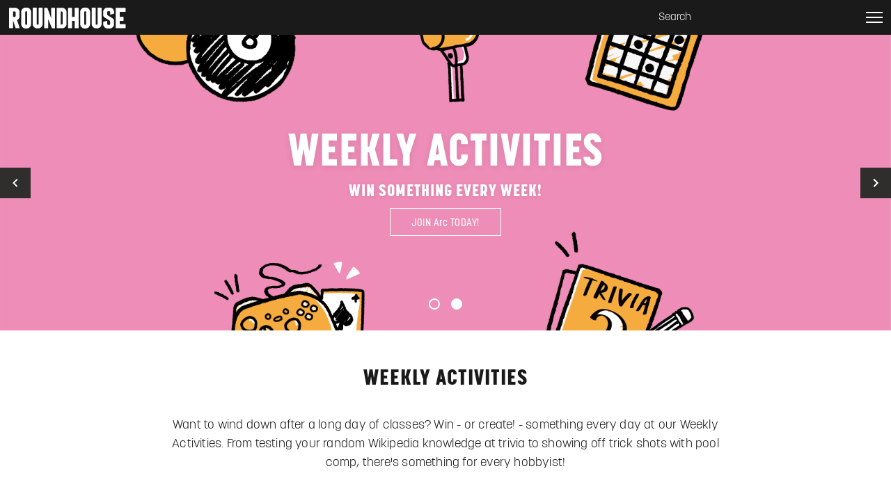

--- FILE ---
content_type: text/html; charset=UTF-8
request_url: https://www.arc.unsw.edu.au/roundhouse/student
body_size: 7951
content:
<!DOCTYPE html>
<html>

<head lang="en">
	<meta charset="utf-8"/><title>Student | Roundhouse</title><meta http-equiv="X-UA-Compatible" content="IE=edge"/><meta name="apple-mobile-web-app-title" content="Roundhouse"/><meta name="viewport" content="width=device-width, initial-scale=1, shrink-to-fit=no"/><meta name="google-site-verification" content="cxmqJ9py1cLI6KwY_StTWgYR20U1q2SQWQoHUlGvpno"/><meta name="revisit-after" content="1 day"/><meta property="og:title" content="Student"/><meta property="og:site_name" content="Roundhouse"/><meta property="og:type" content="website"/><meta property="og:url" content="https://www.arc.unsw.edu.au/roundhouse/student"/><link rel="apple-touch-icon" sizes="180x180" href="/assets/roundhouse/apple-touch-icon.png">
<link rel="icon" type="image/png" sizes="32x32" href="/assets/roundhouse/favicon-32x32.png">
<link rel="icon" type="image/png" sizes="16x16" href="/assets/roundhouse/favicon-16x16.png">
<link rel="manifest" href="/assets/roundhouse/manifest.json">
<link rel="mask-icon" href="/assets/roundhouse/safari-pinned-tab.svg" color="#000000">
<link rel="shortcut icon" href="/assets/roundhouse/favicon.ico">
<meta name="msapplication-config" content="/assets/roundhouse/browserconfig.xml">
<meta name="theme-color" content="#ffffff"><link rel="stylesheet" href="/dist/roundhouse.css?1762994536"/><script src="/lib/picturefill.min.js?1689655905" async="async"></script>
			<!-- Google tag (gtag.js) -->
		<script async src=https://www.googletagmanager.com/gtag/js?id=G-S9WYP5B59C></script>

		<script>
			window.dataLayer = window.dataLayer || [];

			function gtag() {
				dataLayer.push(arguments);
			}


			gtag('js', new Date());

			gtag('config', 'UA-8070336-4'); // for Google UA
			gtag('config', 'AW-857358635'); // for Google Adwords
			gtag('config', 'G-S9WYP5B59C'); // for Google GA4
		</script>

		<script id="mcjs">
			! function(c, h, i, m, p) {
				m = c.createElement(h), p = c.getElementsByTagName(h)[0], m.async = 1, m.src = i, p.parentNode.insertBefore(m, p)
			}(document, "script", "https://chimpstatic.com/mcjs-connected/js/users/f2a97c953ee787339c15ef595/7e81d0c4963d553b16bb3b47f.js");
		</script>
	</head>

<body>
		<div class="canvas" data-toggle-target='menu'>
		<header class="header">
	<div class="">
		<div class="header-inner">
			<a href="/roundhouse" class="header-logo"><img src="/assets/images/roundhouse-header.svg?1689655905" alt="Arc UNSW Roundhouse"/></a><aside class="menu" data-toggle-target='menu'>
	<form class="search-form visible-xsmall" action="/search" method="get" autocomplete="off" data-toggle-target='search'>
	<input name="q" autocomplete="off" type="search" placeholder="Search" title="Search">
	</form>	<div class="menu-inner">
		<a href="/roundhouse" class="menu-logo"><img src="/assets/images/roundhouse.svg?1689655905" alt="Arc UNSW Roundhouse"/></a>		<nav class="navigation">
			<ul><li><a href="/roundhouse/whats-on">What&#039;s On</a></li><li><a href="/roundhouse/bookings-main">Bookings</a><ul><li><a href="/roundhouse/bookings-main/conferences">Corporate </a></li><li><a href="/roundhouse/bookings-main/gig-bookings">Gigs and Concerts </a></li></ul></li><li><a href="/roundhouse/student" class="active here">Student</a><ul></ul></li><li><a href="/roundhouse/eat-and-drink">EAT + DRINK</a><ul></ul></li><li><a href="/roundhouse/photo-gallery">Photo Gallery</a><ul><li><a href="/roundhouse/photo-gallery/PhotoGallery-Student">Student Gallery</a></li><li><a href="/roundhouse/photo-gallery/PhotoGallery-Conferences">Conferences</a></li><li><a href="/roundhouse/photo-gallery/GIGS&CONCERTS">Gigs &amp; Concerts</a></li></ul></li><li><a href="/roundhouse/roundhouse-newsletter-signup">Subscribe </a></li><li><a href="/roundhouse/about">About</a><ul><li><a href="/roundhouse/about/faqs">FAQs</a></li><li><a href="/roundhouse/about/getting-here">Getting Here</a></li><li><a href="/roundhouse/about/contact-us">Contact Us</a></li></ul></li></ul>		</nav>
		<nav class="menu-social">
			<a href="https://www.facebook.com/UNSWRoundhouse/"><svg id="Layer_1" data-name="Layer 1" xmlns="http://www.w3.org/2000/svg" viewBox="0 0 28 28"><title>facebook</title><path d="M14,0A14,14,0,1,0,28,14,14,14,0,0,0,14,0Zm3.48,14.49H15.2v8.12H11.83V14.49h-1.6V11.62h1.6V9.77a3.17,3.17,0,0,1,3.41-3.41h2.5V9.16H15.92a.69.69,0,0,0-.72.78v1.69h2.57Zm0,0"/></svg></a><a href="https://www.snapchat.com/add/arcunsw"><svg id="Layer_1" data-name="Layer 1" xmlns="http://www.w3.org/2000/svg" width="28" height="28" viewBox="0 0 28 28">
  <title>snapchat</title>
  <path d="M14,0A14,14,0,1,0,28,14,14,14,0,0,0,14,0Zm6.68,19.71c-.13,0-.18.22-.35,1a.26.26,0,0,1-.29.21,7.63,7.63,0,0,0-2.12-.11,3.49,3.49,0,0,0-1.38.71,4,4,0,0,1-2.53,1,4,4,0,0,1-2.53-1,3.49,3.49,0,0,0-1.38-.71A7.63,7.63,0,0,0,8,20.9a.26.26,0,0,1-.29-.21c-.18-.75-.23-1-.35-1C6,19.51,5.19,19.2,5,18.83s0-.32.15-.34A4.69,4.69,0,0,0,8,16.81a6.33,6.33,0,0,0,1-1.5,1,1,0,0,0,.1-.82c-.17-.41-.75-.59-1.38-.8-.34-.13-.89-.41-.82-.8s.43-.48,1-.44a2.21,2.21,0,0,0,.91.24.76.76,0,0,0,.53-.16,10.6,10.6,0,0,1,.18-4.17A4.79,4.79,0,0,1,14,5.55a4.79,4.79,0,0,1,4.56,2.83,10.6,10.6,0,0,1,.18,4.17.76.76,0,0,0,.53.16,2.21,2.21,0,0,0,.91-.24c.52,0,.9.15,1,.44s-.48.67-.82.8c-.63.21-1.21.39-1.38.8a1,1,0,0,0,.1.82,6.32,6.32,0,0,0,1,1.5,4.69,4.69,0,0,0,2.82,1.68c.11,0,.19.11.15.34S22,19.51,20.68,19.71Z"/>
</svg>
</a><a href="https://www.instagram.com/unswroundhouse/"><?xml version="1.0" encoding="utf-8"?>
<!-- Generator: Adobe Illustrator 26.0.2, SVG Export Plug-In . SVG Version: 6.00 Build 0)  -->
<svg version="1.1" id="Layer_1" xmlns="http://www.w3.org/2000/svg" xmlns:xlink="http://www.w3.org/1999/xlink" x="0px" y="0px"
	 viewBox="0 0 24 24" style="enable-background:new 0 0 24 24;" xml:space="preserve">
<g>
	<path d="M15.2,6.3H8.8c-1.4,0-2.6,1.2-2.6,2.6v6.3c0,1.4,1.2,2.6,2.6,2.6h6.3c1.4,0,2.6-1.2,2.6-2.6V8.8
		C17.7,7.4,16.6,6.3,15.2,6.3z M12,15.6c-2,0-3.6-1.6-3.6-3.6S10,8.4,12,8.4s3.6,1.6,3.6,3.6S14,15.6,12,15.6z M15.8,9.1
		c-0.5,0-0.9-0.4-0.9-0.9s0.4-0.9,0.9-0.9s0.9,0.4,0.9,0.9S16.3,9.1,15.8,9.1z"/>
	<circle cx="12" cy="12" r="2.2"/>
	<path d="M12,0C5.4,0,0,5.4,0,12s5.4,12,12,12s12-5.4,12-12S18.6,0,12,0z M19.2,15c0,2.3-1.9,4.2-4.2,4.2H9c-2.3,0-4.2-1.9-4.2-4.2
		V9c0-2.3,1.9-4.2,4.2-4.2h6c2.3,0,4.2,1.9,4.2,4.2V15z"/>
	<path d="M12,14.2c-1.2,0-2.2-1-2.2-2.2s1-2.2,2.2-2.2s2.2,1,2.2,2.2S13.2,14.2,12,14.2z"/>
</g>
</svg>
</a><a href="https://open.spotify.com/user/roundhouse2017/playlist/24cyZtJrGf7aeTxHi8RqDq"><svg id="Layer_1" data-name="Layer 1" xmlns="http://www.w3.org/2000/svg" viewBox="0 0 28 28"><title>spotify</title><path d="M14,0A14,14,0,1,0,28,14,14,14,0,0,0,14,0Zm6.47,22.21a1,1,0,0,1-1.31.38A15.32,15.32,0,0,0,7.28,21.38a1,1,0,0,1-1.2-.64c-.16-.51.13-1.58.64-1.74a17.24,17.24,0,0,1,13.38,1.36,1.71,1.71,0,0,1,.38,1.84Zm1.78-5.27c-.2.39-.59,1-1,1a1.07,1.07,0,0,1-.52-.13A19.44,19.44,0,0,0,6.68,16.33a1.12,1.12,0,0,1-1.38-.79c-.16-.6.19-1.62.79-1.78a21.68,21.68,0,0,1,15.67,1.67,1.12,1.12,0,0,1,.48,1.51ZM23,12.71a1.29,1.29,0,0,1-.57-.13,23.58,23.58,0,0,0-10.61-2.49,24,24,0,0,0-5.76.7A1.28,1.28,0,0,1,4.5,9.85a1.43,1.43,0,0,1,.94-1.69,26.45,26.45,0,0,1,6.37-.78,26.14,26.14,0,0,1,11.76,2.76,1.28,1.28,0,0,1,.58,1.72,1.43,1.43,0,0,1-1.15.85Zm0,0"/></svg></a>		</nav>
	</div>
</aside>			<div class="header-controls">
				<form class="search-form hidden-xsmall" action="/search" method="get" autocomplete="off" data-toggle-target='search'>
	<input name="q" autocomplete="off" type="search" placeholder="Search" title="Search">
	</form>								<button class="menu-button" data-toggle='menu'>
					<span class="bar"></span>
					<span class="bar"></span>
					<span class="bar"></span>
				</button>
			</div>
		</div>
			</div>
</header><!--[if lte IE 9]>
	<div class="browser-message">
		<div class="container">
			<p><strong>Warning</strong> Your browser is out of touch, I'm out of time. Please update to a modern browser.</p>
		</div>
	</div>
<![endif]--><section class="slides" data-slides>
					<div class="slide" >

			<a href="#" name="student-room-bookings" class="slide-anchor"></a>
														<picture class="picture-hero height-66">
					<source srcset="/generated/hero-xsmall/sos-party-t1-highres-088-jpg-1752816511.jpg" media="(max-width: 767px)"><source srcset="/generated/hero-small/sos-party-t1-highres-088-jpg-1752816511.jpg" media="(max-width: 1023px)"><source srcset="/generated/hero-medium/sos-party-t1-highres-088-jpg-1752816511.jpg" media="(max-width: 1279px)"><source srcset="/generated/hero-large/sos-party-t1-highres-088-jpg-1752816511.jpg" media="(max-width: 1679px)"><source srcset="/generated/hero-xlarge/sos-party-t1-highres-088-jpg-1752816511.jpg" media="(min-width: 1680px)"><img src="/generated/hero-large/sos-party-t1-highres-088-jpg-1752816511.jpg?1752816518" alt="" data-object-fit="cover"/>				</picture>
						<div class="slide-overlay"></div>							<div class="overlay">
					<div class="overlay-inner">
						<h2 class="overlay-title"><a href="/roundhouse/student/student-room-bookings" class="overlay-title-link">Student Room Bookings</a></h2><a href="/roundhouse/student/student-room-bookings" class="overlay-button button button-primary">Book A Room For Your Club Or Society</a><a href="https://www.arc.unsw.edu.au/uploads/Roundhouse%20Student%20Info%20Pack%204.pdf" class="overlay-button button button-primary">Download Our Student Info Pack</a>					</div>
				</div>
					</div>
					<div class="slide" >

			<a href="#" name="weekly-activities" class="slide-anchor"></a>
														<picture class="picture-hero height-66">
					<source srcset="/generated/hero-xsmall/rh237221-roundhouse-weekly-activities-t3-digital-arc-hero-png.png" media="(max-width: 767px)"><source srcset="/generated/hero-small/rh237221-roundhouse-weekly-activities-t3-digital-arc-hero-png.png" media="(max-width: 1023px)"><source srcset="/generated/hero-medium/rh237221-roundhouse-weekly-activities-t3-digital-arc-hero-png.png" media="(max-width: 1279px)"><source srcset="/generated/hero-large/rh237221-roundhouse-weekly-activities-t3-digital-arc-hero-png.png" media="(max-width: 1679px)"><source srcset="/generated/hero-xlarge/rh237221-roundhouse-weekly-activities-t3-digital-arc-hero-png.png" media="(min-width: 1680px)"><img src="/generated/hero-large/rh237221-roundhouse-weekly-activities-t3-digital-arc-hero-png.png?1757380045" alt="" data-object-fit="cover"/>				</picture>
													<div class="overlay">
					<div class="overlay-inner">
						<h2 class="overlay-title">Weekly Activities</h2><p class="overlay-content">Win Something Every Week!</p><a href="https://www.arc.unsw.edu.au/join" class="overlay-button button button-primary">Join <span class="preserve-case">Arc</span> Today!</a>					</div>
				</div>
					</div>
	</section><section class="section page-summary text-">
	<div class="container">
		<h1 class="page-summary-title">Weekly Activities</h1><div class="page-summary-content content"><p>Want to wind down after a long day of classes? Win - or create! - something every day at our Weekly Activities. From testing your random Wikipedia knowledge at trivia to showing off trick shots with pool comp, there's something for every hobbyist!</p></div>	</div>
</section><section class="section">
	<div class="container">
							<div class="cards">
				<article class="card column-1-6 no-gutter min-height-auto" >

					<div class="card-inner">
			<div class="card-header">
				<figure class="media media-4-3"><img data-src="/generated/600-450/rh237221-roundhouse-weekly-activities-t3-digital-cc-01-png.png?1757379679" alt=""/><noscript><img src="/generated/600-450/rh237221-roundhouse-weekly-activities-t3-digital-cc-01-png.png?1757379679" alt=""/></noscript></figure>			</div>
			<div class="card-content">
				<h3 class="card-title">Free Pool Monday</h3><p class="card-summary">2PM-7PM</p>			</div>
					</div>

	
</article><article class="card column-1-6 no-gutter min-height-auto" >

					<div class="card-inner">
			<div class="card-header">
				<figure class="media media-4-3"><img data-src="/generated/600-450/rh237221-roundhouse-weekly-activities-t3-digital-cc-04-png.png?1757379680" alt=""/><noscript><img src="/generated/600-450/rh237221-roundhouse-weekly-activities-t3-digital-cc-04-png.png?1757379680" alt=""/></noscript></figure>			</div>
			<div class="card-content">
				<h3 class="card-title">Karaoke Tuesday</h3><p class="card-summary">5PM-7PM</p>			</div>
					</div>

	
</article><article class="card column-1-6 no-gutter min-height-auto" >

					<div class="card-inner">
			<div class="card-header">
				<figure class="media media-4-3"><img data-src="/generated/600-450/rh237221-roundhouse-weekly-activities-t3-digital-cc-03-png.png?1757379680" alt=""/><noscript><img src="/generated/600-450/rh237221-roundhouse-weekly-activities-t3-digital-cc-03-png.png?1757379680" alt=""/></noscript></figure>			</div>
			<div class="card-content">
				<h3 class="card-title">Bingo Wednesday </h3><p class="card-summary">5PM-6PM</p>			</div>
					</div>

	
</article><article class="card column-1-6 no-gutter min-height-auto" >

					<div class="card-inner">
			<div class="card-header">
				<figure class="media media-4-3"><img data-src="/generated/600-450/rh237221-roundhouse-weekly-activities-t3-digital-cc-04-png.png?1757379680" alt=""/><noscript><img src="/generated/600-450/rh237221-roundhouse-weekly-activities-t3-digital-cc-04-png.png?1757379680" alt=""/></noscript></figure>			</div>
			<div class="card-content">
				<h3 class="card-title">Trivia Thursday</h3><p class="card-summary">5PM-6PM</p>			</div>
					</div>

	
</article><article class="card column-1-6 no-gutter min-height-auto" >

					<div class="card-inner">
			<div class="card-header">
				<figure class="media media-4-3"><img data-src="/generated/600-450/rh237221-roundhouse-weekly-activities-t3-digital-cc-05-png.png?1757379680" alt=""/><noscript><img src="/generated/600-450/rh237221-roundhouse-weekly-activities-t3-digital-cc-05-png.png?1757379680" alt=""/></noscript></figure>			</div>
			<div class="card-content">
				<h3 class="card-title">Games Arvo Friday</h3><p class="card-summary">2PM-7PM</p>			</div>
					</div>

	
</article><article class="card column-1-2 no-gutter min-height-auto" >

			<div class="card-inner">
			<figure class="card-image"><img data-src="/generated/600/rh237221-roundhouse-weekly-activities-t3-digital-arc-hero-png.png?1757379684" data-object-fit="cover" alt=""/><noscript><img src="/generated/600/rh237221-roundhouse-weekly-activities-t3-digital-arc-hero-png.png?1757379684" data-object-fit="cover" alt=""/></noscript></figure>			<div class="card-inner-overlay">
				<h3 class="card-title">Happy Hour</h3><p class="card-summary">MON &amp; TUE 5PM-6PM</p>			</div>
		</div>
	
</article><article class="card column-1-2 no-gutter min-height-auto" >

			<div class="card-inner">
			<figure class="card-image"><img data-src="/generated/600/rh237221-roundhouse-weekly-activities-t3-digital-arc-hero-png.png?1757379684" data-object-fit="cover" alt=""/><noscript><img src="/generated/600/rh237221-roundhouse-weekly-activities-t3-digital-arc-hero-png.png?1757379684" data-object-fit="cover" alt=""/></noscript></figure>			<div class="card-inner-overlay">
				<h3 class="card-title">Double Happy Hour</h3><p class="card-summary">WED, THU, FRI 5PM-7PM</p>			</div>
		</div>
	
</article>			</div>
			</div>
</section><section class="section page-summary text-">
	<div class="container">
		<div class="page-summary-content content"><h2>Roundhouse is your home away from home, the place to go for pints, procrastination, gigs and good times.&nbsp;</h2><p>And we're proud to say every dollar goes back to you. Roundhouse is proudly supported by <span class="preserve-case">Arc</span>@UNSW, your student organisation for all your student needs. So stop by for a beer between classes, or hit the dance floor and shake out your stresses at a session party, and know that everything we do is to make sure you have good time.</p></div>	</div>
</section><section class="section page-content">
					<div class="container text-left max-width-medium">
			<div class="content">
				<h2>Check out all you need to know abut the Roundhouse as an <span class="preserve-case">Arc</span> member!</h2><h3></h3>









<h2></h2>













<h4></h4>			</div>
		</div>
	</section><section class="section">
	<div class="container">
							<div class="cards">
				<article class="card column-1-2 no-gutter" >

			<div class="card-inner">
			<a href="/roundhouse/whats-on" class="card-image"><img data-src="/generated/600/domdolla-syd-jordanmunns-jordankmunns23-1-jpg-1636376224.jpg?1636376233" data-object-fit="cover" alt=""/><noscript><img src="/generated/600/domdolla-syd-jordanmunns-jordankmunns23-1-jpg-1636376224.jpg?1636376233" data-object-fit="cover" alt=""/></noscript></a><h3 class="card-title-overlay">What's On</h3>		</div>
	
</article><article class="card column-1-6 no-gutter" >

			<div class="card-inner">
			<a href="/roundhouse/student/student-room-bookings" class="card-image"><img data-src="/generated/600/light-flooded-jpg-1637642909.jpg?1637642916" data-object-fit="cover" alt=""/><noscript><img src="/generated/600/light-flooded-jpg-1637642909.jpg?1637642916" data-object-fit="cover" alt=""/></noscript></a><h3 class="card-title-overlay">Book A Room</h3>		</div>
	
</article><article class="card column-1-6 no-gutter" >

			<div class="card-inner">
			<a href="https://www.arc.unsw.edu.au/roundhouse/eat-and-drink/food-menu" class="card-image"><img data-src="/generated/600/078a4531-jpg.jpg?1721198708" data-object-fit="cover" alt=""/><noscript><img src="/generated/600/078a4531-jpg.jpg?1721198708" data-object-fit="cover" alt=""/></noscript></a><h3 class="card-title-overlay">EAT </h3>		</div>
	
</article><article class="card column-1-6 no-gutter" >

			<div class="card-inner">
			<a href="https://www.arc.unsw.edu.au/roundhouse/eat-and-drink/unibar" class="card-image"><img data-src="/generated/600/drink-jpg.jpg?1721198682" data-object-fit="cover" alt=""/><noscript><img src="/generated/600/drink-jpg.jpg?1721198682" data-object-fit="cover" alt=""/></noscript></a><h3 class="card-title-overlay">DRINK</h3>		</div>
	
</article>			</div>
			</div>
</section><section class="section page-summary theme-dark-grey text-">
	<div class="container">
		<h1 class="page-summary-title">Acknowledgement of Country</h1><div class="page-summary-content content"><p> Roundhouse is proud to acknowledge the Bidjigal and Gadigal people as the Traditional Custodians of the lands on which we operate. We pay our respects to Elders past, present and future.</p></div>	</div>
</section><section class="section theme-dark">
	<div class="container">
							<div class="links">
				<article class="link">
	<div class="link-inner">
		<div class="link-body">
			<a href="/roundhouse/about" class="link-icon"><svg id="Layer_1" data-name="Layer 1" xmlns="http://www.w3.org/2000/svg" viewBox="0 0 99.21 99.21"><defs><style>.cls-1{fill:#001522;}</style></defs><title>Icon-About</title><path class="cls-1" d="M49.61,19.81A30,30,0,0,1,59,78.33V47.39H40.21V78.33a30,30,0,0,1,9.4-58.52m0-4a34,34,0,0,0-5.4,67.6v-32H55v32a34,34,0,0,0-5.4-67.6Z"/><path class="cls-1" d="M49.61,28.89a5.5,5.5,0,1,1-5.5,5.5,5.51,5.51,0,0,1,5.5-5.5m0-4a9.5,9.5,0,1,0,9.5,9.5,9.5,9.5,0,0,0-9.5-9.5Z"/></svg></a><h3 class="link-title"><a href="/roundhouse/about">About</a></h3>		</div>
	</div>
</article><article class="link">
	<div class="link-inner">
		<div class="link-body">
			<a href="/roundhouse/about/contact-us" class="link-icon"><svg id="Layer_1" data-name="Layer 1" xmlns="http://www.w3.org/2000/svg" viewBox="0 0 99.21 99.21"><defs><style>.cls-1{fill:#001522;}.cls-2{fill:none;}</style></defs><title>Icon-ContactUs</title><path class="cls-1" d="M49.61,19.59a30,30,0,1,1-30,30,30,30,0,0,1,30-30m0-4a34,34,0,1,0,34,34,34,34,0,0,0-34-34Z"/><polygon class="cls-2" points="41.7 31.93 31.07 57.61 52.54 51.57 41.7 31.93"/><path class="cls-1" d="M62.21,72.36,34.38,60.83l20.15-5.67,2.8,5.08,5.58-1.61,5.19,9.25a26.21,26.21,0,0,0,2.75-3.28l-4-7.11L75,55.14a25.94,25.94,0,0,0,.57-4.33l-16.3,4.71-13-23.58L75,43.82a25.78,25.78,0,0,0-1.72-5L43.17,26.32,43,26l-.23.13-2.57-1.07-15,36.26,2.56,1.06.07.26.34-.09L57,74.54A25.86,25.86,0,0,0,62.21,72.36ZM41.7,31.94,52.54,51.57l-21.47,6Z"/></svg></a><h3 class="link-title"><a href="/roundhouse/about/contact-us">Contact Us</a></h3>		</div>
	</div>
</article><article class="link">
	<div class="link-inner">
		<div class="link-body">
			<a href="https://www.arc.unsw.edu.au/roundhouse/roundhouse-newsletter-signup" class="link-icon"><svg id="Layer_1" data-name="Layer 1" xmlns="http://www.w3.org/2000/svg" width="35mm" height="35mm" viewBox="0 0 99.21 99.21">
  <title>Icon-Arrow</title>
  <path d="M49.61,15.59a34,34,0,1,0,34,34A34,34,0,0,0,49.61,15.59Zm0,64A30,30,0,0,1,19.68,51.8H61.59L49.17,64.23,52,67.06,69.44,49.61,52,32.16,49.17,35,61.6,47.42H19.68A30,30,0,1,1,49.61,79.62Z"/>
</svg>
</a><h3 class="link-title"><a href="https://www.arc.unsw.edu.au/roundhouse/roundhouse-newsletter-signup">Newsletter signup</a></h3>		</div>
	</div>
</article><article class="link">
	<div class="link-inner">
		<div class="link-body">
			<a href="/roundhouse/about/faqs" class="link-icon"><svg id="Layer_1" data-name="Layer 1" xmlns="http://www.w3.org/2000/svg" viewBox="0 0 99.21 99.21"><defs><style>.cls-1{fill:#001522;}</style></defs><title>Icon-Stairs</title><path class="cls-1" d="M80.34,35H66.22v15.6H50.61v15.6H34.95V80.31c.71.34,1.44.65,2.17.94h0l.2.07a33.77,33.77,0,0,0,3.95,1.26l.41.11,1,.22.74.15.9.15.91.13.81.1,1.11.09.65,0c.6,0,1.2.05,1.81.05A34,34,0,0,0,80.34,35ZM49.61,79.62a29.79,29.79,0,0,1-10.6-2V70.22h15.6V54.61h15.6V39h7.45a29.88,29.88,0,0,1,1.82,7.79c0,.37.06.74.08,1.11,0,.09,0,.18,0,.27q0,.71,0,1.42A30,30,0,0,1,49.61,79.62Z"/><polygon class="cls-1" points="46.4 51.17 35.54 51.17 50.58 36.13 50.58 46.99 54.58 46.99 54.58 29.3 36.89 29.3 36.89 33.3 47.75 33.3 32.71 48.34 32.71 37.49 28.71 37.49 28.71 55.17 46.4 55.17 46.4 51.17"/><path class="cls-1" d="M27.83,70.22h0a30.25,30.25,0,0,1-4.76-6.62l-.14-.27c-.17-.33-.33-.65-.49-1l-.18-.4c-.14-.31-.28-.63-.41-.95l-.19-.48c-.12-.31-.24-.62-.36-.93-.06-.16-.11-.33-.16-.49q-.26-.77-.47-1.55c-.08-.28-.15-.55-.22-.83s-.1-.46-.16-.69-.13-.59-.18-.88-.08-.45-.12-.68-.1-.63-.14-1-.06-.43-.08-.64-.07-.71-.09-1.07c0-.18,0-.36,0-.54,0-.54,0-1.09,0-1.64a30,30,0,0,1,30-30c.56,0,1.12,0,1.67,0l.56,0,1.09.1.65.08,1,.14.69.12.9.19.71.17.85.23.71.2.81.27.71.24.75.29q.77.31,1.52.65l.53.24.86.44.51.27.85.49.47.29.84.55.42.29.85.61.34.26c.3.23.59.46.88.7l.17.15c.69.58,1.36,1.19,2,1.83h0A30.39,30.39,0,0,1,73.14,31h4.94a34.2,34.2,0,0,0-3.93-4.94h0c-.41-.43-.84-.85-1.27-1.26l-.59-.53-.83-.72L70.8,23,70,22.38l-.69-.51-.95-.64-.63-.42q-.76-.48-1.55-.92l-.63-.33L64.46,19l-.73-.34-1-.46-.74-.3-1.18-.43-.64-.22q-.9-.29-1.83-.54l-.42-.1c-.5-.12-1-.24-1.5-.34l-.68-.13-1.3-.21-.72-.09c-.46-.05-.91-.1-1.38-.13l-.64-.05c-.67,0-1.35-.07-2-.07a34,34,0,0,0-34,34c0,.66,0,1.31.06,2q0,.25,0,.5c0,.61.1,1.21.17,1.81,0,0,0,.09,0,.13.08.62.18,1.24.3,1.85l.11.54c.11.52.22,1,.35,1.56l.07.3c.15.57.32,1.14.5,1.7l.2.6q.22.66.47,1.3l.17.45c.21.52.44,1,.67,1.54l.31.64q.27.55.55,1.08l.3.56c.26.47.53.92.81,1.37l.4.63q.32.48.65,1l.37.53q.42.57.85,1.12h0a34.23,34.23,0,0,0,8,7.29v-5A30.38,30.38,0,0,1,27.83,70.22Z"/></svg></a><h3 class="link-title"><a href="/roundhouse/about/faqs">Roundhouse FAQs</a></h3>		</div>
	</div>
</article><article class="link">
	<div class="link-inner">
		<div class="link-body">
			<a href="/" class="link-icon"><?xml version="1.0" encoding="UTF-8"?><svg id="Layer_1" xmlns="http://www.w3.org/2000/svg" viewBox="0 0 88 88"><defs><style>.cls-1{fill:#fff;}</style></defs><path class="cls-1" d="M8.03,69.71c0,.72-.1,1.26-.98,1.26-.79,0-.96-.43-.96-1.26v-4.42s-1.47,0-1.47,0v4.56c0,1.33.56,2.15,2.41,2.15,1.75,0,2.43-.82,2.43-2.15v-4.56s-1.43,0-1.43,0v4.42Z"/><path class="cls-1" d="M13.88,68.81c0,.17.05.71.05.71,0,0-.2-.54-.29-.7-.74-1.37-1.91-3.52-1.91-3.52h-1.32s0,6.61,0,6.61h1.32s0-3.36,0-3.36c0-.21-.03-.72-.03-.72,0,0,.21.48.31.68.73,1.32,1.87,3.4,1.87,3.4h1.32s0-6.61,0-6.61h-1.32s0,3.52,0,3.52Z"/><path class="cls-1" d="M19.34,68.12l-1.1-.44c-.66-.27-.91-.47-.91-.92,0-.38.29-.64.8-.64s.83.21.83.82c0,.14-.02.24-.04.33l1.29-.04c.05-.14.09-.33.09-.46,0-.95-.83-1.59-2.06-1.59-1.51,0-2.26.78-2.26,1.86,0,.74.29,1.36,1.07,1.65l.99.37c.99.37,1.25.69,1.25,1.14,0,.58-.38.82-1.05.82s-.94-.31-.94-.78c0-.2.05-.33.09-.45l-1.38.04c-.05.15-.09.29-.09.52,0,1.01.8,1.64,2.32,1.64,1.64,0,2.46-.69,2.46-2.06,0-.78-.43-1.45-1.36-1.83"/><polygon class="cls-1" points="26.03 69.76 25.21 65.29 23.58 65.29 22.73 69.76 21.97 65.29 20.52 65.29 21.92 71.91 23.49 71.91 24.39 67.52 25.21 71.91 26.79 71.91 28.19 65.29 26.76 65.29 26.03 69.76"/><path class="cls-1" d="M33.93,67.92l-1.14-.46c-.7-.28-.97-.5-.97-.97,0-.4.31-.67.84-.67s.88.21.88.87c0,.14-.02.24-.05.34l1.36-.04c.05-.15.09-.35.09-.48,0-1-.87-1.67-2.16-1.67-1.59,0-2.37.82-2.37,1.96,0,.77.3,1.42,1.13,1.73l1.02.39c1.06.4,1.32.73,1.32,1.21,0,.61-.4.87-1.09.87-.73,0-.99-.33-.99-.83,0-.22.04-.34.09-.47l-1.45.04c-.05.16-.1.31-.1.54,0,1.07.85,1.72,2.44,1.72,1.72,0,2.58-.72,2.58-2.16,0-.82-.46-1.53-1.43-1.93"/><path class="cls-1" d="M37.98,70.45v-2.87s1.47,0,1.47,0v-.87s-1.47,0-1.47,0v-1.43s-1.45,0-1.45,0v1.43s-.86,0-.86,0v.87s.86,0,.86,0v2.89c0,1.05.69,1.5,1.64,1.5.72,0,1.33-.21,1.55-.32v-.87c-.27.12-.64.24-1.01.24-.52,0-.73-.14-.73-.57"/><path class="cls-1" d="M43.47,69.41c0,.99-.32,1.53-.92,1.53-.68,0-.73-.38-.73-1.06v-3.17s-1.5,0-1.5,0v3.7c0,1.24.66,1.61,1.55,1.61.84,0,1.39-.43,1.64-1v.89s1.47,0,1.47,0v-5.2s-1.5,0-1.5,0v2.7Z"/><path class="cls-1" d="M48.1,71.05c-.61,0-1.02-.42-1.02-1.74,0-1.21.39-1.75,1-1.75.36,0,.61.15.74.5.14.33.24.79.24,1.26,0,1.3-.36,1.73-.95,1.73M49.1,67.34c-.31-.51-.74-.69-1.31-.69-1.2,0-2.17.92-2.17,2.7,0,1.88.81,2.63,2.14,2.63.65,0,1.08-.24,1.39-.7v.63s1.39,0,1.39,0v-6.96s-1.43,0-1.43,0v2.39Z"/><path class="cls-1" d="M53.59,67.55c.46,0,.75.27.83.8.04.15.04.29.03.41h-1.83c.05-.82.36-1.21.97-1.21M54.51,70.21s0,.12,0,.21c-.03.38-.29.63-.88.63s-1.01-.41-1-1.45h3.18c.03-.25.05-.56.02-.92-.13-1.45-.99-2.13-2.21-2.13-1.35,0-2.42.91-2.42,2.83,0,1.89.94,2.64,2.44,2.64,1.59,0,2.21-.8,2.25-1.41,0-.12,0-.21,0-.31l-1.36-.09Z"/><path class="cls-1" d="M59.8,66.62c-.87,0-1.43.35-1.73.99v-.89s-1.45,0-1.45,0v5.2s1.49,0,1.49,0v-2.7c0-.99.41-1.53,1.01-1.53s.82.24.82,1.06v3.16s1.49,0,1.49,0v-3.81c0-.99-.63-1.48-1.63-1.48"/><path class="cls-1" d="M64.15,70.46v-2.87s1.49,0,1.49,0v-.87s-1.49,0-1.49,0v-1.43s-1.45,0-1.45,0v1.43s-.86,0-.86,0v.87s.86,0,.86,0v2.89c0,1.05.68,1.5,1.65,1.5.72,0,1.32-.21,1.56-.32v-.87c-.28.12-.64.24-1.02.24-.54,0-.74-.14-.74-.57"/><polygon class="cls-1" points="69.46 64.95 67.92 64.95 67.92 71.91 71.97 71.91 71.97 70.68 69.46 70.68 69.46 64.95"/><rect class="cls-1" x="72.87" y="64.87" width="1.54" height="1.35"/><rect class="cls-1" x="72.9" y="66.71" width="1.49" height="5.2"/><path class="cls-1" d="M77.27,66c0-.26.14-.45.39-.45.27,0,.4.09.4.28,0,.1-.01.19-.02.26l.92.07c.04-.1.1-.3.1-.56,0-.45-.48-.86-1.55-.86-.95,0-1.5.54-1.5,1.34,0,.26,0,.4.04.61h-.75s0,.85,0,.85h.73s0,4.35,0,4.35h1.49s0-4.35,0-4.35h.96s0-.85,0-.85h-1.09c-.09-.19-.12-.35-.12-.71"/><path class="cls-1" d="M81.07,67.55c.47,0,.75.27.84.8.03.15.03.29.01.41h-1.82c.05-.82.35-1.21.97-1.21M82,70.21s0,.12-.02.21c-.02.38-.28.63-.87.63s-1.01-.41-1-1.45h3.18c.05-.25.05-.56,0-.92-.12-1.45-1-2.13-2.19-2.13-1.36,0-2.43.91-2.43,2.83,0,1.89.93,2.64,2.44,2.64,1.59,0,2.22-.8,2.26-1.41,0-.12,0-.21-.02-.31l-1.36-.09Z"/><path class="cls-1" d="M28.74,41.28c2.91-1.88,5.76-3.3,5.8-3.33l.69-7.47c-.2.1-4.06,1.48-9.51,4.9L15.81,15.99h0s0-.01,0-.01l-6.43,1.12h0s-.02.01-.02.01l-5.34,40.76h8.19s4.84-7.01,7.86-9.86c.89-.84,1.91-1.89,3.02-2.71l6.42,12.56h7.84s-1.7-3.08-1.7-3.08l-6.9-13.5ZM15.33,42.82c-.97.91-1.92,1.97-2.83,3.09l2.22-16.97,5.21,10.18c-1.66,1.18-3.25,2.43-4.6,3.7Z"/><path class="cls-1" d="M54.81,31.18l3.86-6.53c-2.78.07-9.4.21-14.06,4.93l-.42-2.32s-1.06.33-2.81.87c-2.02.62-3.87,1.4-3.87,1.4l5.25,28.34h6.97s-2.85-15.76-2.85-15.76c-.26-1.42-.31-2.87-.05-4.28.74-4.07,3.26-6.09,7.98-6.66Z"/><path class="cls-1" d="M78.99,46.58l-.14.19c-.44.6-.86,1.12-1.29,1.59-1.69,1.83-3.51,2.82-5.71,3.12-4.91.67-9.17-2.92-9.91-8.34-.72-5.27,2.36-9.89,7-10.52,3.57-.49,5.96.99,8,2.66l.19.16,3.82-5.56-.16-.13c-3.74-3.19-7.65-4.31-12.69-3.63-8.72,1.19-14.6,9.15-13.38,18.12,1.11,8.13,7.7,13.87,15.48,13.87.72,0,1.44-.05,2.17-.15,6.36-.87,9.37-4.22,11.47-7.38l.12-.18-5-3.82Z"/></svg></a><h3 class="link-title"><a href="/">Back to <span class="preserve-case">Arc</span></a></h3>		</div>
	</div>
</article>			</div>
			</div>
</section>	</div>

	<script src="/dist/modernizr-bundle.js?1762994544"></script><script src="/dist/main.js?1762994544"></script></body>

</html>

--- FILE ---
content_type: text/css
request_url: https://www.arc.unsw.edu.au/dist/roundhouse.css?1762994536
body_size: 20817
content:
/*!
 * Turret v3.2.0
 * http://turret.bigfish.tv
 *
 * Licensed under the MIT license.
 * http://www.opensource.org/licenses/mit-license.php
 * 
 * Copyright 2015 Bigfish
 * http://www.bigfish.tv
 *//*! normalize.css v3.0.3 | MIT License | github.com/necolas/normalize.css */html{font-family:sans-serif;-ms-text-size-adjust:100%;-webkit-text-size-adjust:100%}body{margin:0}article,aside,details,figcaption,figure,footer,header,hgroup,main,menu,nav,section,summary{display:block}audio,canvas,progress,video{display:inline-block;vertical-align:baseline}audio:not([controls]){display:none;height:0}[hidden],template{display:none}a{background-color:transparent}a:active,a:hover{outline:0}abbr[title]{border-bottom:1px dotted}b,strong{font-weight:700}dfn{font-style:italic}h1{font-size:2em;margin:.67em 0}mark{background:#ff0;color:#000}small{font-size:80%}sub,sup{font-size:75%;line-height:0;position:relative;vertical-align:baseline}sup{top:-.5em}sub{bottom:-.25em}img{border:0}svg:not(:root){overflow:hidden}figure{margin:1em 40px}hr{box-sizing:content-box;height:0}pre{overflow:auto}code,kbd,pre,samp{font-family:monospace,monospace;font-size:1em}button,input,optgroup,select,textarea{color:inherit;font:inherit;margin:0}button{overflow:visible}button,select{text-transform:none}button,html input[type=button],input[type=reset],input[type=submit]{-webkit-appearance:button;cursor:pointer}button[disabled],html input[disabled]{cursor:default}button::-moz-focus-inner,input::-moz-focus-inner{border:0;padding:0}input{line-height:normal}input[type=checkbox],input[type=radio]{box-sizing:border-box;padding:0}input[type=number]::-webkit-inner-spin-button,input[type=number]::-webkit-outer-spin-button{height:auto}input[type=search]{-webkit-appearance:textfield;box-sizing:content-box}input[type=search]::-webkit-search-cancel-button,input[type=search]::-webkit-search-decoration{-webkit-appearance:none}fieldset{border:1px solid silver;margin:0 2px;padding:.35em .625em .75em}legend{border:0;padding:0}textarea{overflow:auto}optgroup{font-weight:700}table{border-collapse:collapse;border-spacing:0}td,th{padding:0}:root{font-size:10px}@media (min-width:1680px){:root{font-size:10px}}@media (min-width:1280px) and (max-width:1679px){:root{font-size:10px}}@media (min-width:1024px) and (max-width:1279px){:root{font-size:10px}}@media (min-width:640px) and (max-width:1023px){:root{font-size:9px}}@media (max-width:639px){:root{font-size:9px}}html *{-webkit-font-smoothing:antialiased;-moz-osx-font-smoothing:grayscale}*,:after,:before{box-sizing:border-box}:focus{outline:0}html{-webkit-tap-highlight-color:transparent}body{font-family:Korolev-Light,'Helvetica Neue',Helvetica,Arial,sans-serif;font-weight:400;color:#1a1a1a;line-height:1.35;letter-spacing:.02rem;background:#fff}a{color:inherit;text-decoration:none;transition:color .2s ease-in-out}a:not(.button):focus,a:not(.button):hover{color:inherit;text-decoration:none}img{vertical-align:bottom}img.rounded{border-radius:8px}img.circle{border-radius:50%}img.responsive{width:100%;height:auto}@page{size:A4;margin:1.5cm 2cm}@media print{*,:after,:before{background:0 0!important;color:#000!important;box-shadow:none!important;text-shadow:none!important}a,a:visited{text-decoration:underline}a[href]:after{content:'("attr(href)")'}a[href^="#"]:after{content:''}abbr[title]:after{content:'("attr(title)")'}blockquote,pre{border:1px solid #999;page-break-inside:avoid}thead{display:table-header-group}img,tr{page-break-inside:avoid}img{max-width:100%!important}h2,h3,p{orphans:3;widows:3}h2,h3{page-break-after:avoid}table{border-collapse:collapse!important}table td,table th{background-color:#fff!important}}h1,h2,h3,h4,h5,h6{margin:2em 0 2em 0;padding:0;font-family:KorolevCondensed-Heavy,'Helvetica Neue',Helvetica,Arial,sans-serif;font-weight:400;color:inherit;line-height:1.2}h1 small,h2 small,h3 small,h4 small,h5 small,h6 small{font-family:KorolevCondensed-Medium,'Helvetica Neue',Helvetica,Arial,sans-serif;font-weight:400;font-size:.6em;color:inherit}h1{font-size:3.2rem}h2{font-size:2.4rem}h3{font-size:2rem}h4{font-size:1.8rem}h5{font-size:1.6rem}h6{font-size:1.4rem}p{margin:1em 0;font-family:Korolev-Light,'Helvetica Neue',Helvetica,Arial,sans-serif;font-weight:400;font-size:1.8rem;color:inherit;line-height:1.5}.lead{margin:0 0 1em 0;font-family:KorolevCondensed-Medium,'Helvetica Neue',Helvetica,Arial,sans-serif;font-weight:400;font-size:2rem;color:inherit;line-height:1.35}strong{font-family:KorolevCondensed-Heavy,'Helvetica Neue',Helvetica,Arial,sans-serif;font-weight:400}em{font-style:italic}hr{clear:both;margin:5rem auto;border:0;height:1px;background:#1a1a1a}blockquote{margin:3rem 0;padding:0 3rem;font-family:KorolevCondensed-Heavy,'Helvetica Neue',Helvetica,Arial,sans-serif;font-weight:400;font-size:2rem;font-style:normal;line-height:1.35;color:inherit}blockquote p{margin:0;font-family:inherit;font-weight:inherit;font-size:inherit;font-style:inherit;line-height:inherit;color:inherit}blockquote cite{display:block;margin:1rem 0;font-family:Korolev-Light,'Helvetica Neue',Helvetica,Arial,sans-serif;font-size:1.6rem;font-style:normal;color:inherit;text-align:left}.pullout{margin:3rem 0;padding:0 3rem;font-family:KorolevCondensed-Heavy,'Helvetica Neue',Helvetica,Arial,sans-serif;font-weight:400;font-size:2rem;color:inherit;border:solid #1a1a1a;border-width:0 0 0 .4rem}ol,ul{margin:2rem 0;padding:0}ol li,ul li{margin:1rem 0 1rem 2rem;padding:0 0 0 .5rem;font-family:Korolev-Light,'Helvetica Neue',Helvetica,Arial,sans-serif;font-weight:400;font-size:1.8rem;color:inherit;line-height:1.5}ol li ul,ul li ul{margin:1rem 0;padding:0}ol li ul li,ul li ul li{margin:1rem 0 1rem 2rem}ul{list-style:disc}ul li ul{list-style:disc}.list-unstyled{list-style:none}.list-unstyled li{margin-left:0}.list-inline li{display:inline-block}dl{margin:2rem 0;padding:0}dt{margin:1rem 0;font-family:KorolevCondensed-Heavy,'Helvetica Neue',Helvetica,Arial,sans-serif;font-weight:400;font-size:1.6rem;color:inherit}dd{margin:0 0 2rem 0;font-family:Korolev-Light,'Helvetica Neue',Helvetica,Arial,sans-serif;font-weight:400;font-size:1.6rem;color:inherit}code{font-family:Monaco,Menlo,Consolas,'Courier New',monospace;font-weight:400;font-size:1.2rem;color:#fc6558}pre{margin:2rem 0;padding:1rem;overflow:auto;color:#1a1a1a;direction:ltr;text-align:left;white-space:pre;word-spacing:normal;word-break:normal;-moz-tab-size:4;-o-tab-size:4;tab-size:4;-webkit-hyphens:none;-ms-hyphens:none;hyphens:none;background:#f5f5f5;border:1px solid #f2f2f2}pre code{color:#fc6558}kbd{margin:0 .5rem;padding:.4rem;font-family:Monaco,Menlo,Consolas,'Courier New',monospace;font-weight:400;font-size:1.2rem;color:#fc6558;background:#f5f5f5;border:1px solid #f2f2f2}mark{margin:0;padding:.4rem;font-family:KorolevCondensed-Medium,'Helvetica Neue',Helvetica,Arial,sans-serif;font-weight:400;font-size:1.4rem;color:inherit;background:#f2f2f2;border:none;border-radius:2px}mark.error{color:#fff;background:#e01a2e;border:none}mark.warning{color:#fff;background:#ffd733;border:none}mark.success{color:#fff;background:#05be55;border:none}mark.info{color:#fff;background:#149cfd;border:none}.container{position:relative;margin:0 auto;width:100%}.container:after,.container:before{content:" ";display:table}.container:after{clear:both}.container:after,.container:before{content:" ";display:table}.container:after{clear:both}@media (min-width:1680px){.container{padding-left:1.2rem;padding-right:1.2rem;max-width:1440px}}@media (min-width:1280px) and (max-width:1679px){.container{padding-left:1.2rem;padding-right:1.2rem;max-width:1280px}}@media (min-width:1024px) and (max-width:1279px){.container{padding-left:1.2rem;padding-right:1.2rem;max-width:1024px}}@media (min-width:640px) and (max-width:1023px){.container{padding-left:1.2rem;padding-right:1.2rem;max-width:100%}}@media (max-width:639px){.container{padding-left:1.2rem;padding-right:1.2rem;max-width:100%}}.row{margin-left:-1.2rem;margin-right:-1.2rem}.row:after,.row:before{content:" ";display:table}.row:after{clear:both}.row:after,.row:before{content:" ";display:table}.row:after{clear:both}.row.no-gutter{margin-left:0;margin-right:0}@media (min-width:1680px){.row{margin-left:-1.2rem;margin-right:-1.2rem}.row.no-gutter-xlarge{margin-left:0;margin-right:0}}@media (min-width:1280px) and (max-width:1679px){.row{margin-left:-1.2rem;margin-right:-1.2rem}.row.no-gutter-large{margin-left:0;margin-right:0}}@media (min-width:1024px) and (max-width:1279px){.row{margin-left:-1.2rem;margin-right:-1.2rem}.row.no-gutter-medium{margin-left:0;margin-right:0}}@media (min-width:640px) and (max-width:1023px){.row{margin-left:-1.2rem;margin-right:-1.2rem}.row.no-gutter-small{margin-left:0;margin-right:0}}@media (max-width:639px){.row{margin-left:-1.2rem;margin-right:-1.2rem}.row.no-gutter-xsmall{margin-left:0;margin-right:0}}.no-gutter{padding:0!important}.gutter-top{padding-top:2.4rem!important}.gutter-bottom{padding-bottom:2.4rem!important}.gutter-left{padding-left:1.2rem!important}.gutter-right{padding-right:1.2rem!important}@media (min-width:1680px){.no-gutter-xlarge{padding:0!important}.gutter-top{padding-top:2.4rem!important}.gutter-bottom{padding-bottom:2.4rem!important}.gutter-left{padding-left:1.2rem!important}.gutter-right{padding-right:1.2rem!important}}@media (min-width:1280px) and (max-width:1679px){.no-gutter-large{padding:0!important}.gutter-top{padding-top:2.4rem!important}.gutter-bottom{padding-bottom:2.4rem!important}.gutter-left{padding-left:1.2rem!important}.gutter-right{padding-right:1.2rem!important}}@media (min-width:1024px) and (max-width:1279px){.no-gutter-medium{padding:0!important}.gutter-top{padding-top:2.4rem!important}.gutter-bottom{padding-bottom:2.4rem!important}.gutter-left{padding-left:1.2rem!important}.gutter-right{padding-right:1.2rem!important}}@media (min-width:640px) and (max-width:1023px){.no-gutter-small{padding:0!important}.gutter-top{padding-top:2.4rem!important}.gutter-bottom{padding-bottom:2.4rem!important}.gutter-left{padding-left:1.2rem!important}.gutter-right{padding-right:1.2rem!important}}@media (max-width:639px){.no-gutter-xsmall{padding:0!important}.gutter-top{padding-top:2.4rem!important}.gutter-bottom{padding-bottom:2.4rem!important}.gutter-left{padding-left:1.2rem!important}.gutter-right{padding-right:1.2rem!important}}[class*=column-]{float:left;position:relative;min-height:1px;padding-left:1.2rem;padding-right:1.2rem}[class*=column-].column-center{float:none;margin-left:auto;margin-right:auto}@media (min-width:1680px){[class*=column-]{padding-left:1.2rem;padding-right:1.2rem}}@media (min-width:1280px) and (max-width:1679px){[class*=column-]{padding-left:1.2rem;padding-right:1.2rem}}@media (min-width:1024px) and (max-width:1279px){[class*=column-]{padding-left:1.2rem;padding-right:1.2rem}}@media (min-width:640px) and (max-width:1023px){[class*=column-]{padding-left:1.2rem;padding-right:1.2rem}}@media (max-width:639px){[class*=column-]{padding-left:1.2rem;padding-right:1.2rem}}.column-1{width:100%}.column-1-2,.column-2-4,.column-3-6,.column-4-8,.column-5-10,.column-6-12{width:50%}.column-1-3,.column-2-6,.column-3-9,.column-4-12{width:33.3333%}.column-2-3,.column-4-6,.column-6-9,.column-8-12{width:66.6666%}.column-1-4,.column-2-8,.column-3-12{width:25%}.column-3-4,.column-6-8,.column-9-12{width:75%}.column-1-5,.column-2-10{width:20%}.column-2-5,.column-4-10{width:40%}.column-3-5,.column-6-10{width:60%}.column-4-5,.column-8-10{width:80%}.column-1-6,.column-2-12{width:16.6667%}.column-5-6{width:83.3335%}.column-1-7{width:14.2857%}.column-2-7{width:28.5714%}.column-3-7{width:42.8571%}.column-4-7{width:57.1428%}.column-5-7{width:71.4285%}.column-6-7{width:85.7142%}.column-1-8{width:12.5%}.column-3-8{width:37.5%}.column-5-8{width:62.5%}.column-7-8{width:87.5%}.column-1-9{width:11.1111%}.column-2-9{width:22.2222%}.column-4-9{width:44.4444%}.column-5-9{width:55.5555%}.column-7-9{width:77.7777%}.column-8-9{width:88.8888%}.column-1-10{width:10%}.column-3-10{width:30%}.column-7-10{width:70%}.column-9-10{width:90%}.column-1-11{width:9.0909%}.column-2-11{width:18.1818%}.column-3-11{width:27.2727%}.column-4-11{width:36.3636%}.column-5-11{width:45.4545%}.column-6-11{width:54.5454%}.column-7-11{width:63.6363%}.column-8-11{width:72.7272%}.column-9-11{width:81.8181%}.column-10-11{width:90.909%}.column-1-12{width:8.3333%}.column-5-12{width:41.6665%}.column-7-12{width:58.3331%}.column-10-12{width:83.333%}.column-11-12{width:91.6663%}@media (min-width:1680px){.column-xlarge-1{width:100%}.column-xlarge-1-2,.column-xlarge-2-4,.column-xlarge-3-6,.column-xlarge-4-8,.column-xlarge-5-10,.column-xlarge-6-12{width:50%}.column-xlarge-1-3,.column-xlarge-2-6,.column-xlarge-3-9,.column-xlarge-4-12{width:33.3333%}.column-xlarge-2-3,.column-xlarge-4-6,.column-xlarge-6-9,.column-xlarge-8-12{width:66.6666%}.column-xlarge-1-4,.column-xlarge-2-8,.column-xlarge-3-12{width:25%}.column-xlarge-3-4,.column-xlarge-6-8,.column-xlarge-9-12{width:75%}.column-xlarge-1-5,.column-xlarge-2-10{width:20%}.column-xlarge-2-5,.column-xlarge-4-10{width:40%}.column-xlarge-3-5,.column-xlarge-6-10{width:60%}.column-xlarge-4-5,.column-xlarge-8-10{width:80%}.column-xlarge-1-6,.column-xlarge-2-12{width:16.6667%}.column-xlarge-5-6{width:83.3335%}.column-xlarge-1-7{width:14.2857%}.column-xlarge-2-7{width:28.5714%}.column-xlarge-3-7{width:42.8571%}.column-xlarge-4-7{width:57.1428%}.column-xlarge-5-7{width:71.4285%}.column-xlarge-6-7{width:85.7142%}.column-xlarge-1-8{width:12.5%}.column-xlarge-3-8{width:37.5%}.column-xlarge-5-8{width:62.5%}.column-xlarge-7-8{width:87.5%}.column-xlarge-1-9{width:11.1111%}.column-xlarge-2-9{width:22.2222%}.column-xlarge-4-9{width:44.4444%}.column-xlarge-5-9{width:55.5555%}.column-xlarge-7-9{width:77.7777%}.column-xlarge-8-9{width:88.8888%}.column-xlarge-1-10{width:10%}.column-xlarge-3-10{width:30%}.column-xlarge-7-10{width:70%}.column-xlarge-9-10{width:90%}.column-xlarge-1-11{width:9.0909%}.column-xlarge-2-11{width:18.1818%}.column-xlarge-3-11{width:27.2727%}.column-xlarge-4-11{width:36.3636%}.column-xlarge-5-11{width:45.4545%}.column-xlarge-6-11{width:54.5454%}.column-xlarge-7-11{width:63.6363%}.column-xlarge-8-11{width:72.7272%}.column-xlarge-9-11{width:81.8181%}.column-xlarge-10-11{width:90.909%}.column-xlarge-1-12{width:8.3333%}.column-xlarge-5-12{width:41.6665%}.column-xlarge-7-12{width:58.3331%}.column-xlarge-10-12{width:83.333%}.column-xlarge-11-12{width:91.6663%}}@media (min-width:1280px) and (max-width:1679px){.column-large-1{width:100%}.column-large-1-2,.column-large-2-4,.column-large-3-6,.column-large-4-8,.column-large-5-10,.column-large-6-12{width:50%}.column-large-1-3,.column-large-2-6,.column-large-3-9,.column-large-4-12{width:33.3333%}.column-large-2-3,.column-large-4-6,.column-large-6-9,.column-large-8-12{width:66.6666%}.column-large-1-4,.column-large-2-8,.column-large-3-12{width:25%}.column-large-3-4,.column-large-6-8,.column-large-9-12{width:75%}.column-large-1-5,.column-large-2-10{width:20%}.column-large-2-5,.column-large-4-10{width:40%}.column-large-3-5,.column-large-6-10{width:60%}.column-large-4-5,.column-large-8-10{width:80%}.column-large-1-6,.column-large-2-12{width:16.6667%}.column-large-5-6{width:83.3335%}.column-large-1-7{width:14.2857%}.column-large-2-7{width:28.5714%}.column-large-3-7{width:42.8571%}.column-large-4-7{width:57.1428%}.column-large-5-7{width:71.4285%}.column-large-6-7{width:85.7142%}.column-large-1-8{width:12.5%}.column-large-3-8{width:37.5%}.column-large-5-8{width:62.5%}.column-large-7-8{width:87.5%}.column-large-1-9{width:11.1111%}.column-large-2-9{width:22.2222%}.column-large-4-9{width:44.4444%}.column-large-5-9{width:55.5555%}.column-large-7-9{width:77.7777%}.column-large-8-9{width:88.8888%}.column-large-1-10{width:10%}.column-large-3-10{width:30%}.column-large-7-10{width:70%}.column-large-9-10{width:90%}.column-large-1-11{width:9.0909%}.column-large-2-11{width:18.1818%}.column-large-3-11{width:27.2727%}.column-large-4-11{width:36.3636%}.column-large-5-11{width:45.4545%}.column-large-6-11{width:54.5454%}.column-large-7-11{width:63.6363%}.column-large-8-11{width:72.7272%}.column-large-9-11{width:81.8181%}.column-large-10-11{width:90.909%}.column-large-1-12{width:8.3333%}.column-large-5-12{width:41.6665%}.column-large-7-12{width:58.3331%}.column-large-10-12{width:83.333%}.column-large-11-12{width:91.6663%}}@media (min-width:1024px) and (max-width:1279px){.column-medium-1{width:100%}.column-medium-1-2,.column-medium-2-4,.column-medium-3-6,.column-medium-4-8,.column-medium-5-10,.column-medium-6-12{width:50%}.column-medium-1-3,.column-medium-2-6,.column-medium-3-9,.column-medium-4-12{width:33.3333%}.column-medium-2-3,.column-medium-4-6,.column-medium-6-9,.column-medium-8-12{width:66.6666%}.column-medium-1-4,.column-medium-2-8,.column-medium-3-12{width:25%}.column-medium-3-4,.column-medium-6-8,.column-medium-9-12{width:75%}.column-medium-1-5,.column-medium-2-10{width:20%}.column-medium-2-5,.column-medium-4-10{width:40%}.column-medium-3-5,.column-medium-6-10{width:60%}.column-medium-4-5,.column-medium-8-10{width:80%}.column-medium-1-6,.column-medium-2-12{width:16.6667%}.column-medium-5-6{width:83.3335%}.column-medium-1-7{width:14.2857%}.column-medium-2-7{width:28.5714%}.column-medium-3-7{width:42.8571%}.column-medium-4-7{width:57.1428%}.column-medium-5-7{width:71.4285%}.column-medium-6-7{width:85.7142%}.column-medium-1-8{width:12.5%}.column-medium-3-8{width:37.5%}.column-medium-5-8{width:62.5%}.column-medium-7-8{width:87.5%}.column-medium-1-9{width:11.1111%}.column-medium-2-9{width:22.2222%}.column-medium-4-9{width:44.4444%}.column-medium-5-9{width:55.5555%}.column-medium-7-9{width:77.7777%}.column-medium-8-9{width:88.8888%}.column-medium-1-10{width:10%}.column-medium-3-10{width:30%}.column-medium-7-10{width:70%}.column-medium-9-10{width:90%}.column-medium-1-11{width:9.0909%}.column-medium-2-11{width:18.1818%}.column-medium-3-11{width:27.2727%}.column-medium-4-11{width:36.3636%}.column-medium-5-11{width:45.4545%}.column-medium-6-11{width:54.5454%}.column-medium-7-11{width:63.6363%}.column-medium-8-11{width:72.7272%}.column-medium-9-11{width:81.8181%}.column-medium-10-11{width:90.909%}.column-medium-1-12{width:8.3333%}.column-medium-5-12{width:41.6665%}.column-medium-7-12{width:58.3331%}.column-medium-10-12{width:83.333%}.column-medium-11-12{width:91.6663%}}@media (min-width:640px) and (max-width:1023px){.column-small-1{width:100%}.column-small-1-2,.column-small-2-4,.column-small-3-6,.column-small-4-8,.column-small-5-10,.column-small-6-12{width:50%}.column-small-1-3,.column-small-2-6,.column-small-3-9,.column-small-4-12{width:33.3333%}.column-small-2-3,.column-small-4-6,.column-small-6-9,.column-small-8-12{width:66.6666%}.column-small-1-4,.column-small-2-8,.column-small-3-12{width:25%}.column-small-3-4,.column-small-6-8,.column-small-9-12{width:75%}.column-small-1-5,.column-small-2-10{width:20%}.column-small-2-5,.column-small-4-10{width:40%}.column-small-3-5,.column-small-6-10{width:60%}.column-small-4-5,.column-small-8-10{width:80%}.column-small-1-6,.column-small-2-12{width:16.6667%}.column-small-5-6{width:83.3335%}.column-small-1-7{width:14.2857%}.column-small-2-7{width:28.5714%}.column-small-3-7{width:42.8571%}.column-small-4-7{width:57.1428%}.column-small-5-7{width:71.4285%}.column-small-6-7{width:85.7142%}.column-small-1-8{width:12.5%}.column-small-3-8{width:37.5%}.column-small-5-8{width:62.5%}.column-small-7-8{width:87.5%}.column-small-1-9{width:11.1111%}.column-small-2-9{width:22.2222%}.column-small-4-9{width:44.4444%}.column-small-5-9{width:55.5555%}.column-small-7-9{width:77.7777%}.column-small-8-9{width:88.8888%}.column-small-1-10{width:10%}.column-small-3-10{width:30%}.column-small-7-10{width:70%}.column-small-9-10{width:90%}.column-small-1-11{width:9.0909%}.column-small-2-11{width:18.1818%}.column-small-3-11{width:27.2727%}.column-small-4-11{width:36.3636%}.column-small-5-11{width:45.4545%}.column-small-6-11{width:54.5454%}.column-small-7-11{width:63.6363%}.column-small-8-11{width:72.7272%}.column-small-9-11{width:81.8181%}.column-small-10-11{width:90.909%}.column-small-1-12{width:8.3333%}.column-small-5-12{width:41.6665%}.column-small-7-12{width:58.3331%}.column-small-10-12{width:83.333%}.column-small-11-12{width:91.6663%}}@media (max-width:639px){[class*=column-]{width:100%}.column-xsmall-1{width:100%}.column-xsmall-1-2,.column-xsmall-2-4,.column-xsmall-3-6,.column-xsmall-4-8,.column-xsmall-5-10,.column-xsmall-6-12{width:50%}.column-xsmall-1-3,.column-xsmall-2-6,.column-xsmall-3-9,.column-xsmall-4-12{width:33.3333%}.column-xsmall-2-3,.column-xsmall-4-6,.column-xsmall-6-9,.column-xsmall-8-12{width:66.6666%}.column-xsmall-1-4,.column-xsmall-2-8,.column-xsmall-3-12{width:25%}.column-xsmall-3-4,.column-xsmall-6-8,.column-xsmall-9-12{width:75%}.column-xsmall-1-5,.column-xsmall-2-10{width:20%}.column-xsmall-2-5,.column-xsmall-4-10{width:40%}.column-xsmall-3-5,.column-xsmall-6-10{width:60%}.column-xsmall-4-5,.column-xsmall-8-10{width:80%}.column-xsmall-1-6,.column-xsmall-2-12{width:16.6667%}.column-xsmall-5-6{width:83.3335%}.column-xsmall-1-7{width:14.2857%}.column-xsmall-2-7{width:28.5714%}.column-xsmall-3-7{width:42.8571%}.column-xsmall-4-7{width:57.1428%}.column-xsmall-5-7{width:71.4285%}.column-xsmall-6-7{width:85.7142%}.column-xsmall-1-8{width:12.5%}.column-xsmall-3-8{width:37.5%}.column-xsmall-5-8{width:62.5%}.column-xsmall-7-8{width:87.5%}.column-xsmall-1-9{width:11.1111%}.column-xsmall-2-9{width:22.2222%}.column-xsmall-4-9{width:44.4444%}.column-xsmall-5-9{width:55.5555%}.column-xsmall-7-9{width:77.7777%}.column-xsmall-8-9{width:88.8888%}.column-xsmall-1-10{width:10%}.column-xsmall-3-10{width:30%}.column-xsmall-7-10{width:70%}.column-xsmall-9-10{width:90%}.column-xsmall-1-11{width:9.0909%}.column-xsmall-2-11{width:18.1818%}.column-xsmall-3-11{width:27.2727%}.column-xsmall-4-11{width:36.3636%}.column-xsmall-5-11{width:45.4545%}.column-xsmall-6-11{width:54.5454%}.column-xsmall-7-11{width:63.6363%}.column-xsmall-8-11{width:72.7272%}.column-xsmall-9-11{width:81.8181%}.column-xsmall-10-11{width:90.909%}.column-xsmall-1-12{width:8.3333%}.column-xsmall-5-12{width:41.6665%}.column-xsmall-7-12{width:58.3331%}.column-xsmall-10-12{width:83.333%}.column-xsmall-11-12{width:91.6663%}}.column-offset-1{margin-left:100%}.column-offset-1-2,.column-offset-2-4,.column-offset-3-6,.column-offset-4-8,.column-offset-5-10,.column-offset-6-12{margin-left:50%}.column-offset-1-3,.column-offset-2-6,.column-offset-3-9,.column-offset-4-12{margin-left:33.3333%}.column-offset-2-3,.column-offset-4-6,.column-offset-6-9,.column-offset-8-12{margin-left:66.6666%}.column-offset-1-4,.column-offset-2-8,.column-offset-3-12{margin-left:25%}.column-offset-3-4,.column-offset-6-8,.column-offset-9-12{margin-left:75%}.column-offset-1-5,.column-offset-2-10{margin-left:20%}.column-offset-2-5,.column-offset-4-10{margin-left:40%}.column-offset-3-5,.column-offset-6-10{margin-left:60%}.column-offset-4-5,.column-offset-8-10{margin-left:80%}.column-offset-1-6,.column-offset-2-12{margin-left:16.6667%}.column-offset-5-6{margin-left:83.3335%}.column-offset-1-7{margin-left:14.2857%}.column-offset-2-7{margin-left:28.5714%}.column-offset-3-7{margin-left:42.8571%}.column-offset-4-7{margin-left:57.1428%}.column-offset-5-7{margin-left:71.4285%}.column-offset-6-7{margin-left:85.7142%}.column-offset-1-8{margin-left:12.5%}.column-offset-3-8{margin-left:37.5%}.column-offset-5-8{margin-left:62.5%}.column-offset-7-8{margin-left:87.5%}.column-offset-1-9{margin-left:11.1111%}.column-offset-2-9{margin-left:22.2222%}.column-offset-4-9{margin-left:44.4444%}.column-offset-5-9{margin-left:55.5555%}.column-offset-7-9{margin-left:77.7777%}.column-offset-8-9{margin-left:88.8888%}.column-offset-1-10{margin-left:10%}.column-offset-3-10{margin-left:30%}.column-offset-7-10{margin-left:70%}.column-offset-9-10{margin-left:90%}.column-offset-1-11{margin-left:9.0909%}.column-offset-2-11{margin-left:18.1818%}.column-offset-3-11{margin-left:27.2727%}.column-offset-4-11{margin-left:36.3636%}.column-offset-5-11{margin-left:45.4545%}.column-offset-6-11{margin-left:54.5454%}.column-offset-7-11{margin-left:63.6363%}.column-offset-8-11{margin-left:72.7272%}.column-offset-9-11{margin-left:81.8181%}.column-offset-10-11{margin-left:90.909%}.column-offset-1-12{margin-left:8.3333%}.column-offset-5-12{margin-left:41.6665%}.column-offset-7-12{margin-left:58.3331%}.column-offset-10-12{margin-left:83.333%}.column-offset-11-12{margin-left:91.6663%}@media (min-width:1680px){.column-offset-xlarge-reset{margin-left:0}.column-offset-xlarge-1{margin-left:100%}.column-offset-xlarge-1-2,.column-offset-xlarge-2-4,.column-offset-xlarge-3-6,.column-offset-xlarge-4-8,.column-offset-xlarge-5-10,.column-offset-xlarge-6-12{margin-left:50%}.column-offset-xlarge-1-3,.column-offset-xlarge-2-6,.column-offset-xlarge-3-9,.column-offset-xlarge-4-12{margin-left:33.3333%}.column-offset-xlarge-2-3,.column-offset-xlarge-4-6,.column-offset-xlarge-6-9,.column-offset-xlarge-8-12{margin-left:66.6666%}.column-offset-xlarge-1-4,.column-offset-xlarge-2-8,.column-offset-xlarge-3-12{margin-left:25%}.column-offset-xlarge-3-4,.column-offset-xlarge-6-8,.column-offset-xlarge-9-12{margin-left:75%}.column-offset-xlarge-1-5,.column-offset-xlarge-2-10{margin-left:20%}.column-offset-xlarge-2-5,.column-offset-xlarge-4-10{margin-left:40%}.column-offset-xlarge-3-5,.column-offset-xlarge-6-10{margin-left:60%}.column-offset-xlarge-4-5,.column-offset-xlarge-8-10{margin-left:80%}.column-offset-xlarge-1-6,.column-offset-xlarge-2-12{margin-left:16.6667%}.column-offset-xlarge-5-6{margin-left:83.3335%}.column-offset-xlarge-1-7{margin-left:14.2857%}.column-offset-xlarge-2-7{margin-left:28.5714%}.column-offset-xlarge-3-7{margin-left:42.8571%}.column-offset-xlarge-4-7{margin-left:57.1428%}.column-offset-xlarge-5-7{margin-left:71.4285%}.column-offset-xlarge-6-7{margin-left:85.7142%}.column-offset-xlarge-1-8{margin-left:12.5%}.column-offset-xlarge-3-8{margin-left:37.5%}.column-offset-xlarge-5-8{margin-left:62.5%}.column-offset-xlarge-7-8{margin-left:87.5%}.column-offset-xlarge-1-9{margin-left:11.1111%}.column-offset-xlarge-2-9{margin-left:22.2222%}.column-offset-xlarge-4-9{margin-left:44.4444%}.column-offset-xlarge-5-9{margin-left:55.5555%}.column-offset-xlarge-7-9{margin-left:77.7777%}.column-offset-xlarge-8-9{margin-left:88.8888%}.column-offset-xlarge-1-10{margin-left:10%}.column-offset-xlarge-3-10{margin-left:30%}.column-offset-xlarge-7-10{margin-left:70%}.column-offset-xlarge-9-10{margin-left:90%}.column-offset-xlarge-1-11{margin-left:9.0909%}.column-offset-xlarge-2-11{margin-left:18.1818%}.column-offset-xlarge-3-11{margin-left:27.2727%}.column-offset-xlarge-4-11{margin-left:36.3636%}.column-offset-xlarge-5-11{margin-left:45.4545%}.column-offset-xlarge-6-11{margin-left:54.5454%}.column-offset-xlarge-7-11{margin-left:63.6363%}.column-offset-xlarge-8-11{margin-left:72.7272%}.column-offset-xlarge-9-11{margin-left:81.8181%}.column-offset-xlarge-10-11{margin-left:90.909%}.column-offset-xlarge-1-12{margin-left:8.3333%}.column-offset-xlarge-5-12{margin-left:41.6665%}.column-offset-xlarge-7-12{margin-left:58.3331%}.column-offset-xlarge-10-12{margin-left:83.333%}.column-offset-xlarge-11-12{margin-left:91.6663%}}@media (min-width:1280px) and (max-width:1679px){.column-offset-large-reset{margin-left:0}.column-offset-large-1{margin-left:100%}.column-offset-large-1-2,.column-offset-large-2-4,.column-offset-large-3-6,.column-offset-large-4-8,.column-offset-large-5-10,.column-offset-large-6-12{margin-left:50%}.column-offset-large-1-3,.column-offset-large-2-6,.column-offset-large-3-9,.column-offset-large-4-12{margin-left:33.3333%}.column-offset-large-2-3,.column-offset-large-4-6,.column-offset-large-6-9,.column-offset-large-8-12{margin-left:66.6666%}.column-offset-large-1-4,.column-offset-large-2-8,.column-offset-large-3-12{margin-left:25%}.column-offset-large-3-4,.column-offset-large-6-8,.column-offset-large-9-12{margin-left:75%}.column-offset-large-1-5,.column-offset-large-2-10{margin-left:20%}.column-offset-large-2-5,.column-offset-large-4-10{margin-left:40%}.column-offset-large-3-5,.column-offset-large-6-10{margin-left:60%}.column-offset-large-4-5,.column-offset-large-8-10{margin-left:80%}.column-offset-large-1-6,.column-offset-large-2-12{margin-left:16.6667%}.column-offset-large-5-6{margin-left:83.3335%}.column-offset-large-1-7{margin-left:14.2857%}.column-offset-large-2-7{margin-left:28.5714%}.column-offset-large-3-7{margin-left:42.8571%}.column-offset-large-4-7{margin-left:57.1428%}.column-offset-large-5-7{margin-left:71.4285%}.column-offset-large-6-7{margin-left:85.7142%}.column-offset-large-1-8{margin-left:12.5%}.column-offset-large-3-8{margin-left:37.5%}.column-offset-large-5-8{margin-left:62.5%}.column-offset-large-7-8{margin-left:87.5%}.column-offset-large-1-9{margin-left:11.1111%}.column-offset-large-2-9{margin-left:22.2222%}.column-offset-large-4-9{margin-left:44.4444%}.column-offset-large-5-9{margin-left:55.5555%}.column-offset-large-7-9{margin-left:77.7777%}.column-offset-large-8-9{margin-left:88.8888%}.column-offset-large-1-10{margin-left:10%}.column-offset-large-3-10{margin-left:30%}.column-offset-large-7-10{margin-left:70%}.column-offset-large-9-10{margin-left:90%}.column-offset-large-1-11{margin-left:9.0909%}.column-offset-large-2-11{margin-left:18.1818%}.column-offset-large-3-11{margin-left:27.2727%}.column-offset-large-4-11{margin-left:36.3636%}.column-offset-large-5-11{margin-left:45.4545%}.column-offset-large-6-11{margin-left:54.5454%}.column-offset-large-7-11{margin-left:63.6363%}.column-offset-large-8-11{margin-left:72.7272%}.column-offset-large-9-11{margin-left:81.8181%}.column-offset-large-10-11{margin-left:90.909%}.column-offset-large-1-12{margin-left:8.3333%}.column-offset-large-5-12{margin-left:41.6665%}.column-offset-large-7-12{margin-left:58.3331%}.column-offset-large-10-12{margin-left:83.333%}.column-offset-large-11-12{margin-left:91.6663%}}@media (min-width:1024px) and (max-width:1279px){.column-offset-medium-reset{margin-left:0}.column-offset-medium-1{margin-left:100%}.column-offset-medium-1-2,.column-offset-medium-2-4,.column-offset-medium-3-6,.column-offset-medium-4-8,.column-offset-medium-5-10,.column-offset-medium-6-12{margin-left:50%}.column-offset-medium-1-3,.column-offset-medium-2-6,.column-offset-medium-3-9,.column-offset-medium-4-12{margin-left:33.3333%}.column-offset-medium-2-3,.column-offset-medium-4-6,.column-offset-medium-6-9,.column-offset-medium-8-12{margin-left:66.6666%}.column-offset-medium-1-4,.column-offset-medium-2-8,.column-offset-medium-3-12{margin-left:25%}.column-offset-medium-3-4,.column-offset-medium-6-8,.column-offset-medium-9-12{margin-left:75%}.column-offset-medium-1-5,.column-offset-medium-2-10{margin-left:20%}.column-offset-medium-2-5,.column-offset-medium-4-10{margin-left:40%}.column-offset-medium-3-5,.column-offset-medium-6-10{margin-left:60%}.column-offset-medium-4-5,.column-offset-medium-8-10{margin-left:80%}.column-offset-medium-1-6,.column-offset-medium-2-12{margin-left:16.6667%}.column-offset-medium-5-6{margin-left:83.3335%}.column-offset-medium-1-7{margin-left:14.2857%}.column-offset-medium-2-7{margin-left:28.5714%}.column-offset-medium-3-7{margin-left:42.8571%}.column-offset-medium-4-7{margin-left:57.1428%}.column-offset-medium-5-7{margin-left:71.4285%}.column-offset-medium-6-7{margin-left:85.7142%}.column-offset-medium-1-8{margin-left:12.5%}.column-offset-medium-3-8{margin-left:37.5%}.column-offset-medium-5-8{margin-left:62.5%}.column-offset-medium-7-8{margin-left:87.5%}.column-offset-medium-1-9{margin-left:11.1111%}.column-offset-medium-2-9{margin-left:22.2222%}.column-offset-medium-4-9{margin-left:44.4444%}.column-offset-medium-5-9{margin-left:55.5555%}.column-offset-medium-7-9{margin-left:77.7777%}.column-offset-medium-8-9{margin-left:88.8888%}.column-offset-medium-1-10{margin-left:10%}.column-offset-medium-3-10{margin-left:30%}.column-offset-medium-7-10{margin-left:70%}.column-offset-medium-9-10{margin-left:90%}.column-offset-medium-1-11{margin-left:9.0909%}.column-offset-medium-2-11{margin-left:18.1818%}.column-offset-medium-3-11{margin-left:27.2727%}.column-offset-medium-4-11{margin-left:36.3636%}.column-offset-medium-5-11{margin-left:45.4545%}.column-offset-medium-6-11{margin-left:54.5454%}.column-offset-medium-7-11{margin-left:63.6363%}.column-offset-medium-8-11{margin-left:72.7272%}.column-offset-medium-9-11{margin-left:81.8181%}.column-offset-medium-10-11{margin-left:90.909%}.column-offset-medium-1-12{margin-left:8.3333%}.column-offset-medium-5-12{margin-left:41.6665%}.column-offset-medium-7-12{margin-left:58.3331%}.column-offset-medium-10-12{margin-left:83.333%}.column-offset-medium-11-12{margin-left:91.6663%}}@media (min-width:640px) and (max-width:1023px){.column-offset-small-1{margin-left:100%}.column-offset-small-1-2,.column-offset-small-2-4,.column-offset-small-3-6,.column-offset-small-4-8,.column-offset-small-5-10,.column-offset-small-6-12{margin-left:50%}.column-offset-small-1-3,.column-offset-small-2-6,.column-offset-small-3-9,.column-offset-small-4-12{margin-left:33.3333%}.column-offset-small-2-3,.column-offset-small-4-6,.column-offset-small-6-9,.column-offset-small-8-12{margin-left:66.6666%}.column-offset-small-1-4,.column-offset-small-2-8,.column-offset-small-3-12{margin-left:25%}.column-offset-small-3-4,.column-offset-small-6-8,.column-offset-small-9-12{margin-left:75%}.column-offset-small-1-5,.column-offset-small-2-10{margin-left:20%}.column-offset-small-2-5,.column-offset-small-4-10{margin-left:40%}.column-offset-small-3-5,.column-offset-small-6-10{margin-left:60%}.column-offset-small-4-5,.column-offset-small-8-10{margin-left:80%}.column-offset-small-1-6,.column-offset-small-2-12{margin-left:16.6667%}.column-offset-small-5-6{margin-left:83.3335%}.column-offset-small-1-7{margin-left:14.2857%}.column-offset-small-2-7{margin-left:28.5714%}.column-offset-small-3-7{margin-left:42.8571%}.column-offset-small-4-7{margin-left:57.1428%}.column-offset-small-5-7{margin-left:71.4285%}.column-offset-small-6-7{margin-left:85.7142%}.column-offset-small-1-8{margin-left:12.5%}.column-offset-small-3-8{margin-left:37.5%}.column-offset-small-5-8{margin-left:62.5%}.column-offset-small-7-8{margin-left:87.5%}.column-offset-small-1-9{margin-left:11.1111%}.column-offset-small-2-9{margin-left:22.2222%}.column-offset-small-4-9{margin-left:44.4444%}.column-offset-small-5-9{margin-left:55.5555%}.column-offset-small-7-9{margin-left:77.7777%}.column-offset-small-8-9{margin-left:88.8888%}.column-offset-small-1-10{margin-left:10%}.column-offset-small-3-10{margin-left:30%}.column-offset-small-7-10{margin-left:70%}.column-offset-small-9-10{margin-left:90%}.column-offset-small-1-11{margin-left:9.0909%}.column-offset-small-2-11{margin-left:18.1818%}.column-offset-small-3-11{margin-left:27.2727%}.column-offset-small-4-11{margin-left:36.3636%}.column-offset-small-5-11{margin-left:45.4545%}.column-offset-small-6-11{margin-left:54.5454%}.column-offset-small-7-11{margin-left:63.6363%}.column-offset-small-8-11{margin-left:72.7272%}.column-offset-small-9-11{margin-left:81.8181%}.column-offset-small-10-11{margin-left:90.909%}.column-offset-small-1-12{margin-left:8.3333%}.column-offset-small-5-12{margin-left:41.6665%}.column-offset-small-7-12{margin-left:58.3331%}.column-offset-small-10-12{margin-left:83.333%}.column-offset-small-11-12{margin-left:91.6663%}}@media (max-width:639px){[class*=column-offset-]{margin-left:0}.column-offset-xsmall-1{margin-left:100%}.column-offset-xsmall-1-2,.column-offset-xsmall-2-4,.column-offset-xsmall-3-6,.column-offset-xsmall-4-8,.column-offset-xsmall-5-10,.column-offset-xsmall-6-12{margin-left:50%}.column-offset-xsmall-1-3,.column-offset-xsmall-2-6,.column-offset-xsmall-3-9,.column-offset-xsmall-4-12{margin-left:33.3333%}.column-offset-xsmall-2-3,.column-offset-xsmall-4-6,.column-offset-xsmall-6-9,.column-offset-xsmall-8-12{margin-left:66.6666%}.column-offset-xsmall-1-4,.column-offset-xsmall-2-8,.column-offset-xsmall-3-12{margin-left:25%}.column-offset-xsmall-3-4,.column-offset-xsmall-6-8,.column-offset-xsmall-9-12{margin-left:75%}.column-offset-xsmall-1-5,.column-offset-xsmall-2-10{margin-left:20%}.column-offset-xsmall-2-5,.column-offset-xsmall-4-10{margin-left:40%}.column-offset-xsmall-3-5,.column-offset-xsmall-6-10{margin-left:60%}.column-offset-xsmall-4-5,.column-offset-xsmall-8-10{margin-left:80%}.column-offset-xsmall-1-6,.column-offset-xsmall-2-12{margin-left:16.6667%}.column-offset-xsmall-5-6{margin-left:83.3335%}.column-offset-xsmall-1-7{margin-left:14.2857%}.column-offset-xsmall-2-7{margin-left:28.5714%}.column-offset-xsmall-3-7{margin-left:42.8571%}.column-offset-xsmall-4-7{margin-left:57.1428%}.column-offset-xsmall-5-7{margin-left:71.4285%}.column-offset-xsmall-6-7{margin-left:85.7142%}.column-offset-xsmall-1-8{margin-left:12.5%}.column-offset-xsmall-3-8{margin-left:37.5%}.column-offset-xsmall-5-8{margin-left:62.5%}.column-offset-xsmall-7-8{margin-left:87.5%}.column-offset-xsmall-1-9{margin-left:11.1111%}.column-offset-xsmall-2-9{margin-left:22.2222%}.column-offset-xsmall-4-9{margin-left:44.4444%}.column-offset-xsmall-5-9{margin-left:55.5555%}.column-offset-xsmall-7-9{margin-left:77.7777%}.column-offset-xsmall-8-9{margin-left:88.8888%}.column-offset-xsmall-1-10{margin-left:10%}.column-offset-xsmall-3-10{margin-left:30%}.column-offset-xsmall-7-10{margin-left:70%}.column-offset-xsmall-9-10{margin-left:90%}.column-offset-xsmall-1-11{margin-left:9.0909%}.column-offset-xsmall-2-11{margin-left:18.1818%}.column-offset-xsmall-3-11{margin-left:27.2727%}.column-offset-xsmall-4-11{margin-left:36.3636%}.column-offset-xsmall-5-11{margin-left:45.4545%}.column-offset-xsmall-6-11{margin-left:54.5454%}.column-offset-xsmall-7-11{margin-left:63.6363%}.column-offset-xsmall-8-11{margin-left:72.7272%}.column-offset-xsmall-9-11{margin-left:81.8181%}.column-offset-xsmall-10-11{margin-left:90.909%}.column-offset-xsmall-1-12{margin-left:8.3333%}.column-offset-xsmall-5-12{margin-left:41.6665%}.column-offset-xsmall-7-12{margin-left:58.3331%}.column-offset-xsmall-10-12{margin-left:83.333%}.column-offset-xsmall-11-12{margin-left:91.6663%}}.column-push-1{left:100%}.column-push-1-2,.column-push-2-4,.column-push-3-6,.column-push-4-8,.column-push-5-10,.column-push-6-12{left:50%}.column-push-1-3,.column-push-2-6,.column-push-3-9,.column-push-4-12{left:33.3333%}.column-push-2-3,.column-push-4-6,.column-push-6-9,.column-push-8-12{left:66.6666%}.column-push-1-4,.column-push-2-8,.column-push-3-12{left:25%}.column-push-3-4,.column-push-6-8,.column-push-9-12{left:75%}.column-push-1-5,.column-push-2-10{left:20%}.column-push-2-5,.column-push-4-10{left:40%}.column-push-3-5,.column-push-6-10{left:60%}.column-push-4-5,.column-push-8-10{left:80%}.column-push-1-6,.column-push-2-12{left:16.6667%}.column-push-5-6{left:83.3335%}.column-push-1-7{left:14.2857%}.column-push-2-7{left:28.5714%}.column-push-3-7{left:42.8571%}.column-push-4-7{left:57.1428%}.column-push-5-7{left:71.4285%}.column-push-6-7{left:85.7142%}.column-push-1-8{left:12.5%}.column-push-3-8{left:37.5%}.column-push-5-8{left:62.5%}.column-push-7-8{left:87.5%}.column-push-1-9{left:11.1111%}.column-push-2-9{left:22.2222%}.column-push-4-9{left:44.4444%}.column-push-5-9{left:55.5555%}.column-push-7-9{left:77.7777%}.column-push-8-9{left:88.8888%}.column-push-1-10{left:10%}.column-push-3-10{left:30%}.column-push-7-10{left:70%}.column-push-9-10{left:90%}.column-push-1-11{left:9.0909%}.column-push-2-11{left:18.1818%}.column-push-3-11{left:27.2727%}.column-push-4-11{left:36.3636%}.column-push-5-11{left:45.4545%}.column-push-6-11{left:54.5454%}.column-push-7-11{left:63.6363%}.column-push-8-11{left:72.7272%}.column-push-9-11{left:81.8181%}.column-push-10-11{left:90.909%}.column-push-1-12{left:8.3333%}.column-push-5-12{left:41.6665%}.column-push-7-12{left:58.3331%}.column-push-10-12{left:83.333%}.column-push-11-12{left:91.6663%}@media (min-width:1680px){.column-push-xlarge-reset{left:0}.column-push-xlarge-1{left:100%}.column-push-xlarge-1-2,.column-push-xlarge-2-4,.column-push-xlarge-3-6,.column-push-xlarge-4-8,.column-push-xlarge-5-10,.column-push-xlarge-6-12{left:50%}.column-push-xlarge-1-3,.column-push-xlarge-2-6,.column-push-xlarge-3-9,.column-push-xlarge-4-12{left:33.3333%}.column-push-xlarge-2-3,.column-push-xlarge-4-6,.column-push-xlarge-6-9,.column-push-xlarge-8-12{left:66.6666%}.column-push-xlarge-1-4,.column-push-xlarge-2-8,.column-push-xlarge-3-12{left:25%}.column-push-xlarge-3-4,.column-push-xlarge-6-8,.column-push-xlarge-9-12{left:75%}.column-push-xlarge-1-5,.column-push-xlarge-2-10{left:20%}.column-push-xlarge-2-5,.column-push-xlarge-4-10{left:40%}.column-push-xlarge-3-5,.column-push-xlarge-6-10{left:60%}.column-push-xlarge-4-5,.column-push-xlarge-8-10{left:80%}.column-push-xlarge-1-6,.column-push-xlarge-2-12{left:16.6667%}.column-push-xlarge-5-6{left:83.3335%}.column-push-xlarge-1-7{left:14.2857%}.column-push-xlarge-2-7{left:28.5714%}.column-push-xlarge-3-7{left:42.8571%}.column-push-xlarge-4-7{left:57.1428%}.column-push-xlarge-5-7{left:71.4285%}.column-push-xlarge-6-7{left:85.7142%}.column-push-xlarge-1-8{left:12.5%}.column-push-xlarge-3-8{left:37.5%}.column-push-xlarge-5-8{left:62.5%}.column-push-xlarge-7-8{left:87.5%}.column-push-xlarge-1-9{left:11.1111%}.column-push-xlarge-2-9{left:22.2222%}.column-push-xlarge-4-9{left:44.4444%}.column-push-xlarge-5-9{left:55.5555%}.column-push-xlarge-7-9{left:77.7777%}.column-push-xlarge-8-9{left:88.8888%}.column-push-xlarge-1-10{left:10%}.column-push-xlarge-3-10{left:30%}.column-push-xlarge-7-10{left:70%}.column-push-xlarge-9-10{left:90%}.column-push-xlarge-1-11{left:9.0909%}.column-push-xlarge-2-11{left:18.1818%}.column-push-xlarge-3-11{left:27.2727%}.column-push-xlarge-4-11{left:36.3636%}.column-push-xlarge-5-11{left:45.4545%}.column-push-xlarge-6-11{left:54.5454%}.column-push-xlarge-7-11{left:63.6363%}.column-push-xlarge-8-11{left:72.7272%}.column-push-xlarge-9-11{left:81.8181%}.column-push-xlarge-10-11{left:90.909%}.column-push-xlarge-1-12{left:8.3333%}.column-push-xlarge-5-12{left:41.6665%}.column-push-xlarge-7-12{left:58.3331%}.column-push-xlarge-10-12{left:83.333%}.column-push-xlarge-11-12{left:91.6663%}}@media (min-width:1280px) and (max-width:1679px){.column-push-large-reset{left:0}.column-push-large-1{left:100%}.column-push-large-1-2,.column-push-large-2-4,.column-push-large-3-6,.column-push-large-4-8,.column-push-large-5-10,.column-push-large-6-12{left:50%}.column-push-large-1-3,.column-push-large-2-6,.column-push-large-3-9,.column-push-large-4-12{left:33.3333%}.column-push-large-2-3,.column-push-large-4-6,.column-push-large-6-9,.column-push-large-8-12{left:66.6666%}.column-push-large-1-4,.column-push-large-2-8,.column-push-large-3-12{left:25%}.column-push-large-3-4,.column-push-large-6-8,.column-push-large-9-12{left:75%}.column-push-large-1-5,.column-push-large-2-10{left:20%}.column-push-large-2-5,.column-push-large-4-10{left:40%}.column-push-large-3-5,.column-push-large-6-10{left:60%}.column-push-large-4-5,.column-push-large-8-10{left:80%}.column-push-large-1-6,.column-push-large-2-12{left:16.6667%}.column-push-large-5-6{left:83.3335%}.column-push-large-1-7{left:14.2857%}.column-push-large-2-7{left:28.5714%}.column-push-large-3-7{left:42.8571%}.column-push-large-4-7{left:57.1428%}.column-push-large-5-7{left:71.4285%}.column-push-large-6-7{left:85.7142%}.column-push-large-1-8{left:12.5%}.column-push-large-3-8{left:37.5%}.column-push-large-5-8{left:62.5%}.column-push-large-7-8{left:87.5%}.column-push-large-1-9{left:11.1111%}.column-push-large-2-9{left:22.2222%}.column-push-large-4-9{left:44.4444%}.column-push-large-5-9{left:55.5555%}.column-push-large-7-9{left:77.7777%}.column-push-large-8-9{left:88.8888%}.column-push-large-1-10{left:10%}.column-push-large-3-10{left:30%}.column-push-large-7-10{left:70%}.column-push-large-9-10{left:90%}.column-push-large-1-11{left:9.0909%}.column-push-large-2-11{left:18.1818%}.column-push-large-3-11{left:27.2727%}.column-push-large-4-11{left:36.3636%}.column-push-large-5-11{left:45.4545%}.column-push-large-6-11{left:54.5454%}.column-push-large-7-11{left:63.6363%}.column-push-large-8-11{left:72.7272%}.column-push-large-9-11{left:81.8181%}.column-push-large-10-11{left:90.909%}.column-push-large-1-12{left:8.3333%}.column-push-large-5-12{left:41.6665%}.column-push-large-7-12{left:58.3331%}.column-push-large-10-12{left:83.333%}.column-push-large-11-12{left:91.6663%}}@media (min-width:1024px) and (max-width:1279px){.column-push-medium-reset{left:0}.column-push-medium-1{left:100%}.column-push-medium-1-2,.column-push-medium-2-4,.column-push-medium-3-6,.column-push-medium-4-8,.column-push-medium-5-10,.column-push-medium-6-12{left:50%}.column-push-medium-1-3,.column-push-medium-2-6,.column-push-medium-3-9,.column-push-medium-4-12{left:33.3333%}.column-push-medium-2-3,.column-push-medium-4-6,.column-push-medium-6-9,.column-push-medium-8-12{left:66.6666%}.column-push-medium-1-4,.column-push-medium-2-8,.column-push-medium-3-12{left:25%}.column-push-medium-3-4,.column-push-medium-6-8,.column-push-medium-9-12{left:75%}.column-push-medium-1-5,.column-push-medium-2-10{left:20%}.column-push-medium-2-5,.column-push-medium-4-10{left:40%}.column-push-medium-3-5,.column-push-medium-6-10{left:60%}.column-push-medium-4-5,.column-push-medium-8-10{left:80%}.column-push-medium-1-6,.column-push-medium-2-12{left:16.6667%}.column-push-medium-5-6{left:83.3335%}.column-push-medium-1-7{left:14.2857%}.column-push-medium-2-7{left:28.5714%}.column-push-medium-3-7{left:42.8571%}.column-push-medium-4-7{left:57.1428%}.column-push-medium-5-7{left:71.4285%}.column-push-medium-6-7{left:85.7142%}.column-push-medium-1-8{left:12.5%}.column-push-medium-3-8{left:37.5%}.column-push-medium-5-8{left:62.5%}.column-push-medium-7-8{left:87.5%}.column-push-medium-1-9{left:11.1111%}.column-push-medium-2-9{left:22.2222%}.column-push-medium-4-9{left:44.4444%}.column-push-medium-5-9{left:55.5555%}.column-push-medium-7-9{left:77.7777%}.column-push-medium-8-9{left:88.8888%}.column-push-medium-1-10{left:10%}.column-push-medium-3-10{left:30%}.column-push-medium-7-10{left:70%}.column-push-medium-9-10{left:90%}.column-push-medium-1-11{left:9.0909%}.column-push-medium-2-11{left:18.1818%}.column-push-medium-3-11{left:27.2727%}.column-push-medium-4-11{left:36.3636%}.column-push-medium-5-11{left:45.4545%}.column-push-medium-6-11{left:54.5454%}.column-push-medium-7-11{left:63.6363%}.column-push-medium-8-11{left:72.7272%}.column-push-medium-9-11{left:81.8181%}.column-push-medium-10-11{left:90.909%}.column-push-medium-1-12{left:8.3333%}.column-push-medium-5-12{left:41.6665%}.column-push-medium-7-12{left:58.3331%}.column-push-medium-10-12{left:83.333%}.column-push-medium-11-12{left:91.6663%}}@media (min-width:640px) and (max-width:1023px){.column-push-small-1{left:100%}.column-push-small-1-2,.column-push-small-2-4,.column-push-small-3-6,.column-push-small-4-8,.column-push-small-5-10,.column-push-small-6-12{left:50%}.column-push-small-1-3,.column-push-small-2-6,.column-push-small-3-9,.column-push-small-4-12{left:33.3333%}.column-push-small-2-3,.column-push-small-4-6,.column-push-small-6-9,.column-push-small-8-12{left:66.6666%}.column-push-small-1-4,.column-push-small-2-8,.column-push-small-3-12{left:25%}.column-push-small-3-4,.column-push-small-6-8,.column-push-small-9-12{left:75%}.column-push-small-1-5,.column-push-small-2-10{left:20%}.column-push-small-2-5,.column-push-small-4-10{left:40%}.column-push-small-3-5,.column-push-small-6-10{left:60%}.column-push-small-4-5,.column-push-small-8-10{left:80%}.column-push-small-1-6,.column-push-small-2-12{left:16.6667%}.column-push-small-5-6{left:83.3335%}.column-push-small-1-7{left:14.2857%}.column-push-small-2-7{left:28.5714%}.column-push-small-3-7{left:42.8571%}.column-push-small-4-7{left:57.1428%}.column-push-small-5-7{left:71.4285%}.column-push-small-6-7{left:85.7142%}.column-push-small-1-8{left:12.5%}.column-push-small-3-8{left:37.5%}.column-push-small-5-8{left:62.5%}.column-push-small-7-8{left:87.5%}.column-push-small-1-9{left:11.1111%}.column-push-small-2-9{left:22.2222%}.column-push-small-4-9{left:44.4444%}.column-push-small-5-9{left:55.5555%}.column-push-small-7-9{left:77.7777%}.column-push-small-8-9{left:88.8888%}.column-push-small-1-10{left:10%}.column-push-small-3-10{left:30%}.column-push-small-7-10{left:70%}.column-push-small-9-10{left:90%}.column-push-small-1-11{left:9.0909%}.column-push-small-2-11{left:18.1818%}.column-push-small-3-11{left:27.2727%}.column-push-small-4-11{left:36.3636%}.column-push-small-5-11{left:45.4545%}.column-push-small-6-11{left:54.5454%}.column-push-small-7-11{left:63.6363%}.column-push-small-8-11{left:72.7272%}.column-push-small-9-11{left:81.8181%}.column-push-small-10-11{left:90.909%}.column-push-small-1-12{left:8.3333%}.column-push-small-5-12{left:41.6665%}.column-push-small-7-12{left:58.3331%}.column-push-small-10-12{left:83.333%}.column-push-small-11-12{left:91.6663%}}@media (max-width:639px){[class*=column-push-]{left:auto}.column-push-xsmall-1{left:100%}.column-push-xsmall-1-2,.column-push-xsmall-2-4,.column-push-xsmall-3-6,.column-push-xsmall-4-8,.column-push-xsmall-5-10,.column-push-xsmall-6-12{left:50%}.column-push-xsmall-1-3,.column-push-xsmall-2-6,.column-push-xsmall-3-9,.column-push-xsmall-4-12{left:33.3333%}.column-push-xsmall-2-3,.column-push-xsmall-4-6,.column-push-xsmall-6-9,.column-push-xsmall-8-12{left:66.6666%}.column-push-xsmall-1-4,.column-push-xsmall-2-8,.column-push-xsmall-3-12{left:25%}.column-push-xsmall-3-4,.column-push-xsmall-6-8,.column-push-xsmall-9-12{left:75%}.column-push-xsmall-1-5,.column-push-xsmall-2-10{left:20%}.column-push-xsmall-2-5,.column-push-xsmall-4-10{left:40%}.column-push-xsmall-3-5,.column-push-xsmall-6-10{left:60%}.column-push-xsmall-4-5,.column-push-xsmall-8-10{left:80%}.column-push-xsmall-1-6,.column-push-xsmall-2-12{left:16.6667%}.column-push-xsmall-5-6{left:83.3335%}.column-push-xsmall-1-7{left:14.2857%}.column-push-xsmall-2-7{left:28.5714%}.column-push-xsmall-3-7{left:42.8571%}.column-push-xsmall-4-7{left:57.1428%}.column-push-xsmall-5-7{left:71.4285%}.column-push-xsmall-6-7{left:85.7142%}.column-push-xsmall-1-8{left:12.5%}.column-push-xsmall-3-8{left:37.5%}.column-push-xsmall-5-8{left:62.5%}.column-push-xsmall-7-8{left:87.5%}.column-push-xsmall-1-9{left:11.1111%}.column-push-xsmall-2-9{left:22.2222%}.column-push-xsmall-4-9{left:44.4444%}.column-push-xsmall-5-9{left:55.5555%}.column-push-xsmall-7-9{left:77.7777%}.column-push-xsmall-8-9{left:88.8888%}.column-push-xsmall-1-10{left:10%}.column-push-xsmall-3-10{left:30%}.column-push-xsmall-7-10{left:70%}.column-push-xsmall-9-10{left:90%}.column-push-xsmall-1-11{left:9.0909%}.column-push-xsmall-2-11{left:18.1818%}.column-push-xsmall-3-11{left:27.2727%}.column-push-xsmall-4-11{left:36.3636%}.column-push-xsmall-5-11{left:45.4545%}.column-push-xsmall-6-11{left:54.5454%}.column-push-xsmall-7-11{left:63.6363%}.column-push-xsmall-8-11{left:72.7272%}.column-push-xsmall-9-11{left:81.8181%}.column-push-xsmall-10-11{left:90.909%}.column-push-xsmall-1-12{left:8.3333%}.column-push-xsmall-5-12{left:41.6665%}.column-push-xsmall-7-12{left:58.3331%}.column-push-xsmall-10-12{left:83.333%}.column-push-xsmall-11-12{left:91.6663%}}.column-pull-1{right:100%}.column-pull-1-2,.column-pull-2-4,.column-pull-3-6,.column-pull-4-8,.column-pull-5-10,.column-pull-6-12{right:50%}.column-pull-1-3,.column-pull-2-6,.column-pull-3-9,.column-pull-4-12{right:33.3333%}.column-pull-2-3,.column-pull-4-6,.column-pull-6-9,.column-pull-8-12{right:66.6666%}.column-pull-1-4,.column-pull-2-8,.column-pull-3-12{right:25%}.column-pull-3-4,.column-pull-6-8,.column-pull-9-12{right:75%}.column-pull-1-5,.column-pull-2-10{right:20%}.column-pull-2-5,.column-pull-4-10{right:40%}.column-pull-3-5,.column-pull-6-10{right:60%}.column-pull-4-5,.column-pull-8-10{right:80%}.column-pull-1-6,.column-pull-2-12{right:16.6667%}.column-pull-5-6{right:83.3335%}.column-pull-1-7{right:14.2857%}.column-pull-2-7{right:28.5714%}.column-pull-3-7{right:42.8571%}.column-pull-4-7{right:57.1428%}.column-pull-5-7{right:71.4285%}.column-pull-6-7{right:85.7142%}.column-pull-1-8{right:12.5%}.column-pull-3-8{right:37.5%}.column-pull-5-8{right:62.5%}.column-pull-7-8{right:87.5%}.column-pull-1-9{right:11.1111%}.column-pull-2-9{right:22.2222%}.column-pull-4-9{right:44.4444%}.column-pull-5-9{right:55.5555%}.column-pull-7-9{right:77.7777%}.column-pull-8-9{right:88.8888%}.column-pull-1-10{right:10%}.column-pull-3-10{right:30%}.column-pull-7-10{right:70%}.column-pull-9-10{right:90%}.column-pull-1-11{right:9.0909%}.column-pull-2-11{right:18.1818%}.column-pull-3-11{right:27.2727%}.column-pull-4-11{right:36.3636%}.column-pull-5-11{right:45.4545%}.column-pull-6-11{right:54.5454%}.column-pull-7-11{right:63.6363%}.column-pull-8-11{right:72.7272%}.column-pull-9-11{right:81.8181%}.column-pull-10-11{right:90.909%}.column-pull-1-12{right:8.3333%}.column-pull-5-12{right:41.6665%}.column-pull-7-12{right:58.3331%}.column-pull-10-12{right:83.333%}.column-pull-11-12{right:91.6663%}@media (min-width:1680px){.column-pull-xlarge-reset{right:0}.column-pull-xlarge-1{right:100%}.column-pull-xlarge-1-2,.column-pull-xlarge-2-4,.column-pull-xlarge-3-6,.column-pull-xlarge-4-8,.column-pull-xlarge-5-10,.column-pull-xlarge-6-12{right:50%}.column-pull-xlarge-1-3,.column-pull-xlarge-2-6,.column-pull-xlarge-3-9,.column-pull-xlarge-4-12{right:33.3333%}.column-pull-xlarge-2-3,.column-pull-xlarge-4-6,.column-pull-xlarge-6-9,.column-pull-xlarge-8-12{right:66.6666%}.column-pull-xlarge-1-4,.column-pull-xlarge-2-8,.column-pull-xlarge-3-12{right:25%}.column-pull-xlarge-3-4,.column-pull-xlarge-6-8,.column-pull-xlarge-9-12{right:75%}.column-pull-xlarge-1-5,.column-pull-xlarge-2-10{right:20%}.column-pull-xlarge-2-5,.column-pull-xlarge-4-10{right:40%}.column-pull-xlarge-3-5,.column-pull-xlarge-6-10{right:60%}.column-pull-xlarge-4-5,.column-pull-xlarge-8-10{right:80%}.column-pull-xlarge-1-6,.column-pull-xlarge-2-12{right:16.6667%}.column-pull-xlarge-5-6{right:83.3335%}.column-pull-xlarge-1-7{right:14.2857%}.column-pull-xlarge-2-7{right:28.5714%}.column-pull-xlarge-3-7{right:42.8571%}.column-pull-xlarge-4-7{right:57.1428%}.column-pull-xlarge-5-7{right:71.4285%}.column-pull-xlarge-6-7{right:85.7142%}.column-pull-xlarge-1-8{right:12.5%}.column-pull-xlarge-3-8{right:37.5%}.column-pull-xlarge-5-8{right:62.5%}.column-pull-xlarge-7-8{right:87.5%}.column-pull-xlarge-1-9{right:11.1111%}.column-pull-xlarge-2-9{right:22.2222%}.column-pull-xlarge-4-9{right:44.4444%}.column-pull-xlarge-5-9{right:55.5555%}.column-pull-xlarge-7-9{right:77.7777%}.column-pull-xlarge-8-9{right:88.8888%}.column-pull-xlarge-1-10{right:10%}.column-pull-xlarge-3-10{right:30%}.column-pull-xlarge-7-10{right:70%}.column-pull-xlarge-9-10{right:90%}.column-pull-xlarge-1-11{right:9.0909%}.column-pull-xlarge-2-11{right:18.1818%}.column-pull-xlarge-3-11{right:27.2727%}.column-pull-xlarge-4-11{right:36.3636%}.column-pull-xlarge-5-11{right:45.4545%}.column-pull-xlarge-6-11{right:54.5454%}.column-pull-xlarge-7-11{right:63.6363%}.column-pull-xlarge-8-11{right:72.7272%}.column-pull-xlarge-9-11{right:81.8181%}.column-pull-xlarge-10-11{right:90.909%}.column-pull-xlarge-1-12{right:8.3333%}.column-pull-xlarge-5-12{right:41.6665%}.column-pull-xlarge-7-12{right:58.3331%}.column-pull-xlarge-10-12{right:83.333%}.column-pull-xlarge-11-12{right:91.6663%}}@media (min-width:1280px) and (max-width:1679px){.column-pull-large-reset{right:0}.column-pull-large-1{right:100%}.column-pull-large-1-2,.column-pull-large-2-4,.column-pull-large-3-6,.column-pull-large-4-8,.column-pull-large-5-10,.column-pull-large-6-12{right:50%}.column-pull-large-1-3,.column-pull-large-2-6,.column-pull-large-3-9,.column-pull-large-4-12{right:33.3333%}.column-pull-large-2-3,.column-pull-large-4-6,.column-pull-large-6-9,.column-pull-large-8-12{right:66.6666%}.column-pull-large-1-4,.column-pull-large-2-8,.column-pull-large-3-12{right:25%}.column-pull-large-3-4,.column-pull-large-6-8,.column-pull-large-9-12{right:75%}.column-pull-large-1-5,.column-pull-large-2-10{right:20%}.column-pull-large-2-5,.column-pull-large-4-10{right:40%}.column-pull-large-3-5,.column-pull-large-6-10{right:60%}.column-pull-large-4-5,.column-pull-large-8-10{right:80%}.column-pull-large-1-6,.column-pull-large-2-12{right:16.6667%}.column-pull-large-5-6{right:83.3335%}.column-pull-large-1-7{right:14.2857%}.column-pull-large-2-7{right:28.5714%}.column-pull-large-3-7{right:42.8571%}.column-pull-large-4-7{right:57.1428%}.column-pull-large-5-7{right:71.4285%}.column-pull-large-6-7{right:85.7142%}.column-pull-large-1-8{right:12.5%}.column-pull-large-3-8{right:37.5%}.column-pull-large-5-8{right:62.5%}.column-pull-large-7-8{right:87.5%}.column-pull-large-1-9{right:11.1111%}.column-pull-large-2-9{right:22.2222%}.column-pull-large-4-9{right:44.4444%}.column-pull-large-5-9{right:55.5555%}.column-pull-large-7-9{right:77.7777%}.column-pull-large-8-9{right:88.8888%}.column-pull-large-1-10{right:10%}.column-pull-large-3-10{right:30%}.column-pull-large-7-10{right:70%}.column-pull-large-9-10{right:90%}.column-pull-large-1-11{right:9.0909%}.column-pull-large-2-11{right:18.1818%}.column-pull-large-3-11{right:27.2727%}.column-pull-large-4-11{right:36.3636%}.column-pull-large-5-11{right:45.4545%}.column-pull-large-6-11{right:54.5454%}.column-pull-large-7-11{right:63.6363%}.column-pull-large-8-11{right:72.7272%}.column-pull-large-9-11{right:81.8181%}.column-pull-large-10-11{right:90.909%}.column-pull-large-1-12{right:8.3333%}.column-pull-large-5-12{right:41.6665%}.column-pull-large-7-12{right:58.3331%}.column-pull-large-10-12{right:83.333%}.column-pull-large-11-12{right:91.6663%}}@media (min-width:1024px) and (max-width:1279px){.column-pull-medium-reset{right:0}.column-pull-medium-1{right:100%}.column-pull-medium-1-2,.column-pull-medium-2-4,.column-pull-medium-3-6,.column-pull-medium-4-8,.column-pull-medium-5-10,.column-pull-medium-6-12{right:50%}.column-pull-medium-1-3,.column-pull-medium-2-6,.column-pull-medium-3-9,.column-pull-medium-4-12{right:33.3333%}.column-pull-medium-2-3,.column-pull-medium-4-6,.column-pull-medium-6-9,.column-pull-medium-8-12{right:66.6666%}.column-pull-medium-1-4,.column-pull-medium-2-8,.column-pull-medium-3-12{right:25%}.column-pull-medium-3-4,.column-pull-medium-6-8,.column-pull-medium-9-12{right:75%}.column-pull-medium-1-5,.column-pull-medium-2-10{right:20%}.column-pull-medium-2-5,.column-pull-medium-4-10{right:40%}.column-pull-medium-3-5,.column-pull-medium-6-10{right:60%}.column-pull-medium-4-5,.column-pull-medium-8-10{right:80%}.column-pull-medium-1-6,.column-pull-medium-2-12{right:16.6667%}.column-pull-medium-5-6{right:83.3335%}.column-pull-medium-1-7{right:14.2857%}.column-pull-medium-2-7{right:28.5714%}.column-pull-medium-3-7{right:42.8571%}.column-pull-medium-4-7{right:57.1428%}.column-pull-medium-5-7{right:71.4285%}.column-pull-medium-6-7{right:85.7142%}.column-pull-medium-1-8{right:12.5%}.column-pull-medium-3-8{right:37.5%}.column-pull-medium-5-8{right:62.5%}.column-pull-medium-7-8{right:87.5%}.column-pull-medium-1-9{right:11.1111%}.column-pull-medium-2-9{right:22.2222%}.column-pull-medium-4-9{right:44.4444%}.column-pull-medium-5-9{right:55.5555%}.column-pull-medium-7-9{right:77.7777%}.column-pull-medium-8-9{right:88.8888%}.column-pull-medium-1-10{right:10%}.column-pull-medium-3-10{right:30%}.column-pull-medium-7-10{right:70%}.column-pull-medium-9-10{right:90%}.column-pull-medium-1-11{right:9.0909%}.column-pull-medium-2-11{right:18.1818%}.column-pull-medium-3-11{right:27.2727%}.column-pull-medium-4-11{right:36.3636%}.column-pull-medium-5-11{right:45.4545%}.column-pull-medium-6-11{right:54.5454%}.column-pull-medium-7-11{right:63.6363%}.column-pull-medium-8-11{right:72.7272%}.column-pull-medium-9-11{right:81.8181%}.column-pull-medium-10-11{right:90.909%}.column-pull-medium-1-12{right:8.3333%}.column-pull-medium-5-12{right:41.6665%}.column-pull-medium-7-12{right:58.3331%}.column-pull-medium-10-12{right:83.333%}.column-pull-medium-11-12{right:91.6663%}}@media (min-width:640px) and (max-width:1023px){.column-pull-small-1{right:100%}.column-pull-small-1-2,.column-pull-small-2-4,.column-pull-small-3-6,.column-pull-small-4-8,.column-pull-small-5-10,.column-pull-small-6-12{right:50%}.column-pull-small-1-3,.column-pull-small-2-6,.column-pull-small-3-9,.column-pull-small-4-12{right:33.3333%}.column-pull-small-2-3,.column-pull-small-4-6,.column-pull-small-6-9,.column-pull-small-8-12{right:66.6666%}.column-pull-small-1-4,.column-pull-small-2-8,.column-pull-small-3-12{right:25%}.column-pull-small-3-4,.column-pull-small-6-8,.column-pull-small-9-12{right:75%}.column-pull-small-1-5,.column-pull-small-2-10{right:20%}.column-pull-small-2-5,.column-pull-small-4-10{right:40%}.column-pull-small-3-5,.column-pull-small-6-10{right:60%}.column-pull-small-4-5,.column-pull-small-8-10{right:80%}.column-pull-small-1-6,.column-pull-small-2-12{right:16.6667%}.column-pull-small-5-6{right:83.3335%}.column-pull-small-1-7{right:14.2857%}.column-pull-small-2-7{right:28.5714%}.column-pull-small-3-7{right:42.8571%}.column-pull-small-4-7{right:57.1428%}.column-pull-small-5-7{right:71.4285%}.column-pull-small-6-7{right:85.7142%}.column-pull-small-1-8{right:12.5%}.column-pull-small-3-8{right:37.5%}.column-pull-small-5-8{right:62.5%}.column-pull-small-7-8{right:87.5%}.column-pull-small-1-9{right:11.1111%}.column-pull-small-2-9{right:22.2222%}.column-pull-small-4-9{right:44.4444%}.column-pull-small-5-9{right:55.5555%}.column-pull-small-7-9{right:77.7777%}.column-pull-small-8-9{right:88.8888%}.column-pull-small-1-10{right:10%}.column-pull-small-3-10{right:30%}.column-pull-small-7-10{right:70%}.column-pull-small-9-10{right:90%}.column-pull-small-1-11{right:9.0909%}.column-pull-small-2-11{right:18.1818%}.column-pull-small-3-11{right:27.2727%}.column-pull-small-4-11{right:36.3636%}.column-pull-small-5-11{right:45.4545%}.column-pull-small-6-11{right:54.5454%}.column-pull-small-7-11{right:63.6363%}.column-pull-small-8-11{right:72.7272%}.column-pull-small-9-11{right:81.8181%}.column-pull-small-10-11{right:90.909%}.column-pull-small-1-12{right:8.3333%}.column-pull-small-5-12{right:41.6665%}.column-pull-small-7-12{right:58.3331%}.column-pull-small-10-12{right:83.333%}.column-pull-small-11-12{right:91.6663%}}@media (max-width:639px){[class*=column-pull-]{right:auto}.column-pull-xsmall-1{right:100%}.column-pull-xsmall-1-2,.column-pull-xsmall-2-4,.column-pull-xsmall-3-6,.column-pull-xsmall-4-8,.column-pull-xsmall-5-10,.column-pull-xsmall-6-12{right:50%}.column-pull-xsmall-1-3,.column-pull-xsmall-2-6,.column-pull-xsmall-3-9,.column-pull-xsmall-4-12{right:33.3333%}.column-pull-xsmall-2-3,.column-pull-xsmall-4-6,.column-pull-xsmall-6-9,.column-pull-xsmall-8-12{right:66.6666%}.column-pull-xsmall-1-4,.column-pull-xsmall-2-8,.column-pull-xsmall-3-12{right:25%}.column-pull-xsmall-3-4,.column-pull-xsmall-6-8,.column-pull-xsmall-9-12{right:75%}.column-pull-xsmall-1-5,.column-pull-xsmall-2-10{right:20%}.column-pull-xsmall-2-5,.column-pull-xsmall-4-10{right:40%}.column-pull-xsmall-3-5,.column-pull-xsmall-6-10{right:60%}.column-pull-xsmall-4-5,.column-pull-xsmall-8-10{right:80%}.column-pull-xsmall-1-6,.column-pull-xsmall-2-12{right:16.6667%}.column-pull-xsmall-5-6{right:83.3335%}.column-pull-xsmall-1-7{right:14.2857%}.column-pull-xsmall-2-7{right:28.5714%}.column-pull-xsmall-3-7{right:42.8571%}.column-pull-xsmall-4-7{right:57.1428%}.column-pull-xsmall-5-7{right:71.4285%}.column-pull-xsmall-6-7{right:85.7142%}.column-pull-xsmall-1-8{right:12.5%}.column-pull-xsmall-3-8{right:37.5%}.column-pull-xsmall-5-8{right:62.5%}.column-pull-xsmall-7-8{right:87.5%}.column-pull-xsmall-1-9{right:11.1111%}.column-pull-xsmall-2-9{right:22.2222%}.column-pull-xsmall-4-9{right:44.4444%}.column-pull-xsmall-5-9{right:55.5555%}.column-pull-xsmall-7-9{right:77.7777%}.column-pull-xsmall-8-9{right:88.8888%}.column-pull-xsmall-1-10{right:10%}.column-pull-xsmall-3-10{right:30%}.column-pull-xsmall-7-10{right:70%}.column-pull-xsmall-9-10{right:90%}.column-pull-xsmall-1-11{right:9.0909%}.column-pull-xsmall-2-11{right:18.1818%}.column-pull-xsmall-3-11{right:27.2727%}.column-pull-xsmall-4-11{right:36.3636%}.column-pull-xsmall-5-11{right:45.4545%}.column-pull-xsmall-6-11{right:54.5454%}.column-pull-xsmall-7-11{right:63.6363%}.column-pull-xsmall-8-11{right:72.7272%}.column-pull-xsmall-9-11{right:81.8181%}.column-pull-xsmall-10-11{right:90.909%}.column-pull-xsmall-1-12{right:8.3333%}.column-pull-xsmall-5-12{right:41.6665%}.column-pull-xsmall-7-12{right:58.3331%}.column-pull-xsmall-10-12{right:83.333%}.column-pull-xsmall-11-12{right:91.6663%}}label{display:block;margin:1.6rem 0;font-family:KorolevCondensed-Medium,'Helvetica Neue',Helvetica,Arial,sans-serif;font-weight:400;font-size:1.4rem;color:#1a1a1a;line-height:1.35}fieldset{display:block;margin:0;padding:2rem;border:1px solid #f2f2f2}fieldset legend{display:inline-block;padding:1rem;font-size:1.6rem;color:#4f4f56}.form-message{margin:1.6rem 0;font-family:Korolev-Light,'Helvetica Neue',Helvetica,Arial,sans-serif;font-weight:400;font-size:1.4rem;color:#1a1a1a;line-height:1.5}.form-message.error{color:#e01a2e}.form-message.warning{color:#ffd733}.form-message.success{color:#05be55}.form-message.info{color:#149cfd}input,textarea{display:block;margin:1.6rem 0;width:100%;font-family:Korolev-Light,'Helvetica Neue',Helvetica,Arial,sans-serif;font-weight:400;line-height:1.35;border-radius:0;transition:all .2s ease-in-out;-webkit-appearance:none;-moz-appearance:none;appearance:none;box-sizing:border-box;padding:0 1.6rem;height:4rem;font-size:1.6rem;color:#1a1a1a;background:#fff;border:1px solid #f2f2f2}input::-moz-placeholder,textarea::-moz-placeholder{font-family:Korolev-Light,'Helvetica Neue',Helvetica,Arial,sans-serif;font-size:1.6rem;color:rgba(26,26,26,.5);letter-spacing:0;text-transform:none;transition:color .2s ease-in-out}input:focus::-moz-placeholder,textarea:focus::-moz-placeholder{color:rgba(26,26,26,.25)}input:-ms-input-placeholder,textarea:-ms-input-placeholder{font-family:Korolev-Light,'Helvetica Neue',Helvetica,Arial,sans-serif;font-size:1.6rem;color:rgba(26,26,26,.5);letter-spacing:0;text-transform:none;transition:color .2s ease-in-out}input:focus:-ms-input-placeholder,textarea:focus:-ms-input-placeholder{color:rgba(26,26,26,.25)}input::-webkit-input-placeholder,textarea::-webkit-input-placeholder{font-family:Korolev-Light,'Helvetica Neue',Helvetica,Arial,sans-serif;font-size:1.6rem;color:rgba(26,26,26,.5);letter-spacing:0;text-transform:none;transition:color .2s ease-in-out}input:focus::-webkit-input-placeholder,textarea:focus::-webkit-input-placeholder{color:rgba(26,26,26,.25)}input:hover,textarea:hover{color:#1a1a1a;background:#fafafa;border:1px solid #d9d9d9}input:focus,textarea:focus{color:#1a1a1a;background:#fafafa;border:1px solid #1a1a1a}input:disabled,textarea:disabled{cursor:no-drop;color:#f2f2f2;background:#f2f2f2;border:1px solid #d9d9d9}textarea{max-width:100%;transition:color .2s ease-in-out,background .2s ease-in-out,border .2s ease-in-out}.input-inverse{color:#fff;background:#1a1a1a;border:none}.input-inverse::-moz-placeholder{font-family:Korolev-Light,'Helvetica Neue',Helvetica,Arial,sans-serif;font-size:1.6rem;color:#fff;letter-spacing:0;text-transform:none;transition:color .2s ease-in-out}.input-inverse:focus::-moz-placeholder{color:rgba(255,255,255,.25)}.input-inverse:-ms-input-placeholder{font-family:Korolev-Light,'Helvetica Neue',Helvetica,Arial,sans-serif;font-size:1.6rem;color:#fff;letter-spacing:0;text-transform:none;transition:color .2s ease-in-out}.input-inverse:focus:-ms-input-placeholder{color:rgba(255,255,255,.25)}.input-inverse::-webkit-input-placeholder{font-family:Korolev-Light,'Helvetica Neue',Helvetica,Arial,sans-serif;font-size:1.6rem;color:#fff;letter-spacing:0;text-transform:none;transition:color .2s ease-in-out}.input-inverse:focus::-webkit-input-placeholder{color:rgba(255,255,255,.25)}.input-inverse:hover{color:#fff;background:#151515;border:none}.input-inverse:focus{color:#fff;background:#151515;border:none}input[type=search]{border-radius:0;-webkit-appearance:none;box-sizing:border-box}input[type=file]{padding:0;height:auto;background:0 0;border:none;box-sizing:border-box}input[type=checkbox],input[type=radio]{display:inline-block;margin-right:10px;width:auto;height:auto}input[type=checkbox]+p,input[type=radio]+p{margin:0;display:inline-block}input[type=checkbox]+label,input[type=radio]+label{display:inline-block}input[type=checkbox]{-webkit-appearance:checkbox;-moz-appearance:checkbox;appearance:checkbox}input[type=radio]{-webkit-appearance:radio;-moz-appearance:radio;appearance:radio}textarea{padding:1.6rem;height:auto;line-height:1.35}input.error,textarea.error{color:#e01a2e;border-color:#e01a2e}input.warning,textarea.warning{color:#ffd733;border-color:#ffd733}input.success,textarea.success{color:#05be55;border-color:#05be55}input.info,textarea.info{color:#149cfd;border-color:#149cfd}.input-xlarge{padding:0 3rem;height:6.5rem;font-size:2rem}.input-xlarge::-moz-placeholder{font-family:Korolev-Light,'Helvetica Neue',Helvetica,Arial,sans-serif;font-size:2rem;color:rgba(26,26,26,.5);letter-spacing:0;text-transform:none;transition:color .2s ease-in-out}.input-xlarge:focus::-moz-placeholder{color:rgba(26,26,26,.25)}.input-xlarge:-ms-input-placeholder{font-family:Korolev-Light,'Helvetica Neue',Helvetica,Arial,sans-serif;font-size:2rem;color:rgba(26,26,26,.5);letter-spacing:0;text-transform:none;transition:color .2s ease-in-out}.input-xlarge:focus:-ms-input-placeholder{color:rgba(26,26,26,.25)}.input-xlarge::-webkit-input-placeholder{font-family:Korolev-Light,'Helvetica Neue',Helvetica,Arial,sans-serif;font-size:2rem;color:rgba(26,26,26,.5);letter-spacing:0;text-transform:none;transition:color .2s ease-in-out}.input-xlarge:focus::-webkit-input-placeholder{color:rgba(26,26,26,.25)}.input-large{padding:0 2.5rem;height:5rem;font-size:1.8rem}.input-large::-moz-placeholder{font-family:Korolev-Light,'Helvetica Neue',Helvetica,Arial,sans-serif;font-size:1.8rem;color:rgba(26,26,26,.5);letter-spacing:0;text-transform:none;transition:color .2s ease-in-out}.input-large:focus::-moz-placeholder{color:rgba(26,26,26,.25)}.input-large:-ms-input-placeholder{font-family:Korolev-Light,'Helvetica Neue',Helvetica,Arial,sans-serif;font-size:1.8rem;color:rgba(26,26,26,.5);letter-spacing:0;text-transform:none;transition:color .2s ease-in-out}.input-large:focus:-ms-input-placeholder{color:rgba(26,26,26,.25)}.input-large::-webkit-input-placeholder{font-family:Korolev-Light,'Helvetica Neue',Helvetica,Arial,sans-serif;font-size:1.8rem;color:rgba(26,26,26,.5);letter-spacing:0;text-transform:none;transition:color .2s ease-in-out}.input-large:focus::-webkit-input-placeholder{color:rgba(26,26,26,.25)}.input-medium{padding:0 1.6rem;height:4rem;font-size:1.6rem}.input-medium::-moz-placeholder{font-family:Korolev-Light,'Helvetica Neue',Helvetica,Arial,sans-serif;font-size:1.6rem;color:rgba(26,26,26,.5);letter-spacing:0;text-transform:none;transition:color .2s ease-in-out}.input-medium:focus::-moz-placeholder{color:rgba(26,26,26,.25)}.input-medium:-ms-input-placeholder{font-family:Korolev-Light,'Helvetica Neue',Helvetica,Arial,sans-serif;font-size:1.6rem;color:rgba(26,26,26,.5);letter-spacing:0;text-transform:none;transition:color .2s ease-in-out}.input-medium:focus:-ms-input-placeholder{color:rgba(26,26,26,.25)}.input-medium::-webkit-input-placeholder{font-family:Korolev-Light,'Helvetica Neue',Helvetica,Arial,sans-serif;font-size:1.6rem;color:rgba(26,26,26,.5);letter-spacing:0;text-transform:none;transition:color .2s ease-in-out}.input-medium:focus::-webkit-input-placeholder{color:rgba(26,26,26,.25)}.input-small{padding:0 1.2rem;height:3rem;font-size:1.4rem}.input-small::-moz-placeholder{font-family:Korolev-Light,'Helvetica Neue',Helvetica,Arial,sans-serif;font-size:1.4rem;color:rgba(26,26,26,.5);letter-spacing:0;text-transform:none;transition:color .2s ease-in-out}.input-small:focus::-moz-placeholder{color:rgba(26,26,26,.25)}.input-small:-ms-input-placeholder{font-family:Korolev-Light,'Helvetica Neue',Helvetica,Arial,sans-serif;font-size:1.4rem;color:rgba(26,26,26,.5);letter-spacing:0;text-transform:none;transition:color .2s ease-in-out}.input-small:focus:-ms-input-placeholder{color:rgba(26,26,26,.25)}.input-small::-webkit-input-placeholder{font-family:Korolev-Light,'Helvetica Neue',Helvetica,Arial,sans-serif;font-size:1.4rem;color:rgba(26,26,26,.5);letter-spacing:0;text-transform:none;transition:color .2s ease-in-out}.input-small:focus::-webkit-input-placeholder{color:rgba(26,26,26,.25)}.input-xsmall{padding:0 .8rem;height:2rem;font-size:1.2rem}.input-xsmall::-moz-placeholder{font-family:Korolev-Light,'Helvetica Neue',Helvetica,Arial,sans-serif;font-size:1.2rem;color:rgba(26,26,26,.5);letter-spacing:0;text-transform:none;transition:color .2s ease-in-out}.input-xsmall:focus::-moz-placeholder{color:rgba(26,26,26,.25)}.input-xsmall:-ms-input-placeholder{font-family:Korolev-Light,'Helvetica Neue',Helvetica,Arial,sans-serif;font-size:1.2rem;color:rgba(26,26,26,.5);letter-spacing:0;text-transform:none;transition:color .2s ease-in-out}.input-xsmall:focus:-ms-input-placeholder{color:rgba(26,26,26,.25)}.input-xsmall::-webkit-input-placeholder{font-family:Korolev-Light,'Helvetica Neue',Helvetica,Arial,sans-serif;font-size:1.2rem;color:rgba(26,26,26,.5);letter-spacing:0;text-transform:none;transition:color .2s ease-in-out}.input-xsmall:focus::-webkit-input-placeholder{color:rgba(26,26,26,.25)}.input-group{position:relative;display:table;margin:1.6rem 0;border-collapse:separate}.input-group.input-inline{float:left}.input-group input{margin:0;border-radius:0;background-clip:padding-box}.input-group[class*=column-]{float:none;padding-left:0;padding-right:0}.input-group .input-group .form-input,.input-group .input-group-button{display:table-cell}.input-group-button{position:relative;font-size:0;width:1%;white-space:nowrap;vertical-align:middle}.input-group-button>.button,.input-group-button>button{position:relative;border-radius:0;background-clip:padding-box}.input-group-button>.button+.button,.input-group-button>button+.button{margin-left:-1px}.input-group-button>.button:active,.input-group-button>.button:focus,.input-group-button>.button:hover,.input-group-button>button:active,.input-group-button>button:focus,.input-group-button>button:hover{z-index:2}.input-group-button:first-child>.button{margin-right:-1px}.input-group-button:last-child>.button{margin-left:-1px}.input-group-search{border-radius:0;overflow:hidden}.input-group-search input[type=search]{padding-left:0;border-radius:0;background-clip:padding-box}.input-group-search .button,.input-group-search button{border-radius:0;background-clip:padding-box}.control{position:relative;display:block;margin:1.6rem 0;padding:0 0 0 1.5em;color:#1a1a1a;cursor:pointer}.control.control-inline{display:inline-block;margin-right:2rem}.control:hover .control-indicator{border:1px solid #d9d9d9;background-color:#fafafa}.control input{z-index:-1;position:absolute;opacity:0}.control input:focus~.control-indicator{box-shadow:0 0 0 1px #fff,0 0 0 2px #149cfd}.control input:checked~.control-indicator{background:#1a1a1a;border:1px solid #1a1a1a}.control input:checked~.control-label{color:#1a1a1a}.control.checkbox .control-indicator{border-radius:none}.control.checkbox input:checked~.control-indicator{background:#1a1a1a no-repeat 50% 50% url([data-uri])}.control.radio .control-indicator{border-radius:50%}.control.radio input:checked~.control-indicator:before{position:absolute;top:50%;left:50%;-webkit-transform:translate(-50%,-50%);transform:translate(-50%,-50%);background:#fff;content:'';width:.5em;height:.5em;border-radius:50%}.control-indicator{position:absolute;top:0;left:0;display:block;width:1.6rem;height:1.6rem;line-height:1rem;color:#1a1a1a;text-align:center;background-color:#fff;background-size:50% 50%;background-position:center center;background-repeat:no-repeat;border:1px solid #f2f2f2;transition:all .2s ease-in-out;-webkit-user-select:none;-moz-user-select:none;-ms-user-select:none;user-select:none}.control-label{display:block;margin:0 0 0 1rem;font-family:Korolev-Light,'Helvetica Neue',Helvetica,Arial,sans-serif;font-weight:400;font-size:1.4rem;color:#1a1a1a;line-height:1.35;transition:color .2s ease-in-out}select{display:block;width:100%}.select{position:relative;display:block;margin:1.6rem 0}.select select{margin:0;padding:0 1.6rem;height:4rem;line-height:auto;font-family:Korolev-Light,'Helvetica Neue',Helvetica,Arial,sans-serif;font-weight:400;font-size:1.6rem;color:#1a1a1a;cursor:pointer;outline:0;background:#fff;border:1px solid #f2f2f2;border-radius:0;transition:all .2s ease-in-out;-webkit-appearance:none;-moz-appearance:none;appearance:none}.select select::-moz-focusring{color:transparent;text-shadow:0 0 0 #000}.select select::-ms-expand{display:none}.select select:hover{color:#1a1a1a;background:#fafafa;border:1px solid #d9d9d9}.select select:focus{color:#1a1a1a;background:#fafafa;border:1px solid #1a1a1a}.select:after{position:absolute;top:50%;right:15px;margin-top:-.2rem;width:0;height:0;content:'';pointer-events:none;border-left:.4rem solid transparent;border-right:.4rem solid transparent;border-top:.4rem solid #1a1a1a}.select-inverse select{color:#fff;border:none;background:#1a1a1a}.select-inverse select:hover{color:#fff;background:#151515;border:none}.select-inverse select:focus{color:#fff;background:#151515;border:none}.select-inverse:after{border-top:.4rem solid #fff}@media screen and (min-width:0\0){.select select{padding:.5em}.select:after,.select:before{display:none}}@-moz-document url-prefix(){.select select{text-indent:.01px;text-overflow:'';padding-right:1rem}.select:before{z-index:2;position:absolute;top:0;right:0;bottom:0;content:'';pointer-events:none;width:1em;border:1px solid #f2f2f2;border-width:1px 1px 1px 0;background:#fff;border-radius:0;background-clip:padding-box}.select.large:before{width:1.5em}.select.select-inverse:before{border:none;background:#1a1a1a}}.select-xlarge select{padding:0 3rem;height:6.5rem;font-size:2rem;line-height:6.5rem}.select-large select{padding:0 2.5rem;height:5rem;font-size:1.8rem;line-height:5rem}.select-medium select{padding:0 1.6rem;height:4rem;font-size:1.6rem;line-height:4rem}.select-small select{padding:0 1.2rem;height:3rem;font-size:1.4rem;line-height:3rem}.select-xsmall select{padding:0 .8rem;height:2rem;font-size:1.2rem;line-height:2rem}.button,button{display:inline-block;font-family:KorolevCondensed-Medium,'Helvetica Neue',Helvetica,Arial,sans-serif;font-weight:400;line-height:1;letter-spacing:.05rem;text-align:center;text-transform:uppercase;white-space:nowrap;cursor:pointer;border-radius:0;transition:all .2s ease-in-out;padding:1.2rem 1.6rem;height:4rem;font-size:1.6rem;color:#1a1a1a;background:0 0;border:1px solid #1a1a1a}.button.error,button.error{color:#fff;background:#e01a2e;border:none}.button.error:not(:disabled):focus,.button.error:not(:disabled):hover,button.error:not(:disabled):focus,button.error:not(:disabled):hover{color:#fff;background:#b21525;border:none}.button.warning,button.warning{color:#fff;background:#ffd733;border:none}.button.warning:not(:disabled):focus,.button.warning:not(:disabled):hover,button.warning:not(:disabled):focus,button.warning:not(:disabled):hover{color:#fff;background:#ffcd00;border:none}.button.success,button.success{color:#fff;background:#05be55;border:none}.button.success:not(:disabled):focus,.button.success:not(:disabled):hover,button.success:not(:disabled):focus,button.success:not(:disabled):hover{color:#fff;background:#048c3f;border:none}.button.info,button.info{color:#fff;background:#149cfd;border:none}.button.info:not(:disabled):focus,.button.info:not(:disabled):hover,button.info:not(:disabled):focus,button.info:not(:disabled):hover{color:#fff;background:#0281dc;border:none}.button:not(:disabled):focus,.button:not(:disabled):hover,button:not(:disabled):focus,button:not(:disabled):hover{color:#fff;background:#1a1a1a;border:1px solid #1a1a1a}button:disabled{cursor:no-drop;opacity:.5}[role=button]{cursor:pointer}.button-block{display:block;width:100%;text-align:left}.button-center{display:inline-block;margin:0 auto}.button-inverse{color:#f2f2f2;background:#1a1a1a;border:none}.button-inverse:not(:disabled):focus,.button-inverse:not(:disabled):hover{color:#f2f2f2;background:#000;border:none}.button-text{color:#1a1a1a;background:0 0;border:none}.button-text:not(:disabled):focus,.button-text:not(:disabled):hover{color:#1a1a1a;background:0 0;border:none}.button-primary{color:#fff;background:0 0;border:1px solid #fff}.button-primary:not(:disabled):focus,.button-primary:not(:disabled):hover{color:#1a1a1a;background:#fff;border:1px solid #fff}.button-secondary{color:#fff;background:#fc6558;border:none}.button-secondary:not(:disabled):focus,.button-secondary:not(:disabled):hover{color:#fff;background:#fb3726;border:none}.button-tertiary{color:#fff;background:#fed330;border:none}.button-tertiary:not(:disabled):focus,.button-tertiary:not(:disabled):hover{color:#fff;background:#fac601;border:none}.button-border{color:#1a1a1a;background:0 0;border:1px solid #1a1a1a}.button-border:not(:disabled):focus,.button-border:not(:disabled):hover{color:#fff;background:#1a1a1a;border:1px solid #1a1a1a}.button.error,button.error{color:#fff;background:#e01a2e;border:none}.button.error:not(:disabled):focus,.button.error:not(:disabled):hover,button.error:not(:disabled):focus,button.error:not(:disabled):hover{color:#fff;background:#b21525;border:none}.button.warning,button.warning{color:#fff;background:#ffd733;border:none}.button.warning:not(:disabled):focus,.button.warning:not(:disabled):hover,button.warning:not(:disabled):focus,button.warning:not(:disabled):hover{color:#fff;background:#ffcd00;border:none}.button.success,button.success{color:#fff;background:#05be55;border:none}.button.success:not(:disabled):focus,.button.success:not(:disabled):hover,button.success:not(:disabled):focus,button.success:not(:disabled):hover{color:#fff;background:#048c3f;border:none}.button.info,button.info{color:#fff;background:#149cfd;border:none}.button.info:not(:disabled):focus,.button.info:not(:disabled):hover,button.info:not(:disabled):focus,button.info:not(:disabled):hover{color:#fff;background:#0281dc;border:none}.button-xlarge{padding:2rem 3rem;height:6.5rem;font-size:2rem}.button-large{padding:1.6rem 2.5rem;height:5rem;font-size:1.8rem}.button-medium{padding:1.2rem 1.6rem;height:4rem;font-size:1.6rem}.button-small{padding:.8rem 1.2rem;height:3rem;font-size:1.4rem}.button-xsmall{padding:.4rem .8rem;height:2rem;font-size:1.2rem}.button-icon>svg{position:relative;width:1.6rem;height:1.6rem;fill:currentColor;vertical-align:bottom;transition:fill .2s ease-in-out}.button-icon-left>svg{margin-right:1em}.button-icon-right>svg{margin-left:1em}.button-icon.button-inverse>svg{fill:#f2f2f2}.button-icon.button-inverse:not(:disabled):focus>svg,.button-icon.button-inverse:not(:disabled):hover>svg{fill:#f2f2f2}.button-icon.button-text>svg{fill:#1a1a1a}.button-icon.button-text:not(:disabled):focus>svg,.button-icon.button-text:not(:disabled):hover>svg{fill:#1a1a1a}.button-icon.button-primary>svg{fill:#fff}.button-icon.button-primary:not(:disabled):focus>svg,.button-icon.button-primary:not(:disabled):hover>svg{fill:#1a1a1a}.button-icon.button-secondary>svg{fill:#fff}.button-icon.button-secondary:not(:disabled):focus>svg,.button-icon.button-secondary:not(:disabled):hover>svg{fill:#fff}.button-icon.button-tertiary>svg{fill:#fff}.button-icon.button-tertiary:not(:disabled):focus>svg,.button-icon.button-tertiary:not(:disabled):hover>svg{fill:#fff}.button-icon.button-border>svg{fill:#1a1a1a}.button-icon.button-border:not(:disabled):focus>svg,.button-icon.button-border:not(:disabled):hover>svg{fill:#fff}.button-icon.error>svg{fill:#fff}.button-icon.error:not(:disabled):focus>svg,.button-icon.error:not(:disabled):hover>svg{fill:#fff}.button-icon.warning>svg{fill:#fff}.button-icon.warning:not(:disabled):focus>svg,.button-icon.warning:not(:disabled):hover>svg{fill:#fff}.button-icon.success>svg{fill:#fff}.button-icon.success:not(:disabled):focus>svg,.button-icon.success:not(:disabled):hover>svg{fill:#fff}.button-icon.info>svg{fill:#fff}.button-icon.info:not(:disabled):focus>svg,.button-icon.info:not(:disabled):hover>svg{fill:#fff}.button-icon.button-xlarge>svg{width:2rem;height:2rem}.button-icon.button-large>svg{width:1.8rem;height:1.8rem}.button-icon.button-medium>svg{width:1.6rem;height:1.6rem}.button-icon.button-small>svg{width:1.4rem;height:1.4rem}.button-icon.button-xsmall>svg{width:1.2rem;height:1.2rem}.button-group{position:relative;display:inline-block;vertical-align:middle}.button-group>.button,.button-group>button{position:relative;float:left}.button-group>.button.active,.button-group>.button:active,.button-group>.button:focus,.button-group>.button:hover,.button-group>button.active,.button-group>button:active,.button-group>button:focus,.button-group>button:hover{z-index:2}.button-group .button+.button,.button-group .button+.button-group,.button-group .button-group+.button,.button-group .button-group+.button-group,.button-group .button-group+button,.button-group button+.button-group,.button-group button+button{margin-left:-1px}.button-group>.button-group{float:left}.button-group .button-group:not(:first-child):not(:last-child)>.button,.button-group .button-group:not(:first-child):not(:last-child)>button,.button-group .button:not(:first-child):not(:last-child),.button-group button:not(:first-child):not(:last-child){border-radius:0}.button-group>.button-group:first-child>.button:last-child,.button-group>.button-group:first-child>button:last-child{border-bottom-right-radius:0;border-top-right-radius:0}.button-group>.button-group:last-child>.button:first-child,.button-group>.button-group:last-child>button:first-child{border-bottom-left-radius:0;border-top-left-radius:0}.button-group>.button:first-child,.button-group>button:first-child{margin-left:0}.button-group>.button:first-child:not(:last-child),.button-group>button:first-child:not(:last-child){border-bottom-right-radius:0;border-top-right-radius:0}.button-group>.button:last-child:not(:first-child),.button-group>button:last-child:not(:first-child){border-bottom-left-radius:0;border-top-left-radius:0}.button-group-block{display:table;width:100%;table-layout:fixed;border-collapse:separate}.button-group-block>.button,.button-group-block>.button-group,.button-group-block>button{float:none;display:table-cell;width:1%}.button-group-block>.button-group .button,.button-group-block>.button-group button{width:100%}figure{display:block;margin:0;padding:0;border:none}figcaption{margin:1rem 0;font-family:Korolev-Light,'Helvetica Neue',Helvetica,Arial,sans-serif;font-weight:400;font-size:1.8rem;color:#1a1a1a;text-align:center}.media{display:block;position:relative;overflow:hidden;background:#f2f2f2}.media>.media-inner,.media>iframe,.media>img,.media>svg,.media>video{display:block;position:absolute;top:0;right:0;bottom:0;left:0;width:100%;height:100%}.media-1-2{padding-top:200%}.media-9-16{padding-top:177.77777778%}.media-9-14{padding-top:155.55555556%}.media-2-3{padding-top:150%}.media-3-4{padding-top:133.33333333%}.media-1{padding-top:100%}.media-4-3{padding-top:75%}.media-3-2{padding-top:66.66666667%}.media-16-9{padding-top:56.25%}.media-2-1{padding-top:50%}.nav ul,nav ul{margin:0;list-style:none}.nav ul li,nav ul li{margin:1rem 0}.nav-inline ul li{display:inline-block;margin:0 1rem}.table,table{margin:1em 0;width:100%;background:0 0;border:none;border-radius:0}.table caption,table caption{margin:1rem 0;font-family:KorolevCondensed-Medium,'Helvetica Neue',Helvetica,Arial,sans-serif;font-weight:400;font-size:1.6rem;color:#1a1a1a;text-align:left}.table th,table th{padding:1rem 0;font-family:KorolevCondensed-Heavy,'Helvetica Neue',Helvetica,Arial,sans-serif;font-weight:400;font-size:1.8rem;color:#1a1a1a;text-align:left;text-transform:uppercase;background:0 0;border:none}.table td,table td{padding:1rem 0;font-family:Korolev-Light,'Helvetica Neue',Helvetica,Arial,sans-serif;font-weight:400;font-size:1.8rem;color:#1a1a1a;line-height:1.35;vertical-align:middle;border:none}.table-responsive{margin:1em 0;overflow-x:auto;min-height:.01%}@media (max-width:639px){.table-responsive{width:100%;overflow-y:hidden;-ms-overflow-style:-ms-autohiding-scrollbar;border:none}.table-responsive>table{margin:0;border:none}.table-responsive>table td,.table-responsive>table th{white-space:nowrap}.table-responsive>table td:first-child,.table-responsive>table th:first-child{border-left:none}.table-responsive>table td:last-child,.table-responsive>table th:last-child{border-right:none}.table-responsive>table tr:first-child>td,.table-responsive>table tr:first-child>th{border-top:none}.table-responsive>table tr:last-child>td,.table-responsive>table tr:last-child>th{border-bottom:none}}.clearfix:after,.clearfix:before{content:" ";display:table}.clearfix:after{clear:both}.center-block{display:block;margin-left:auto;margin-right:auto}.cover{position:absolute;top:0;right:0;bottom:0;left:0;width:100%;height:100%}.center{position:absolute;top:50%;left:50%;-webkit-transform:translate(-50%,-50%);transform:translate(-50%,-50%)}.full-height{height:100%}.fixed{position:fixed}.pointer{cursor:pointer}.no-margin{margin:0!important}.no-padding{padding:0!important}.no-border{border:none!important}.hide{display:none!important;visibility:hidden!important;opacity:0!important}.show{display:block!important;visibility:visible!important;opacity:1!important}.visible{visibility:visible}.invisible{visibility:hidden}.hide-text{font:0/0 a;color:transparent;text-shadow:none;background-color:transparent;border:0}.hide-visually{border:0;clip:rect(0 0 0 0);height:1px;margin:-1px;overflow:hidden;padding:0;position:absolute;width:1px}@media print{.hidden-print{display:none!important;visibility:hidden!important;opacity:0!important}}@media screen{.hidden-screen{display:none!important;visibility:hidden!important;opacity:0!important}}.visible-print{display:none!important;visibility:hidden!important;opacity:0!important}@media print{.visible-print{display:block!important;visibility:visible!important;opacity:1!important}}.visible-screen{display:none!important;visibility:hidden!important;opacity:0!important}@media screen{.visible-screen{display:block!important;visibility:visible!important;opacity:1!important}}@media (min-width:1680px){.hidden-xlarge{display:none!important;visibility:hidden!important;opacity:0!important}}@media (min-width:1280px) and (max-width:1679px){.hidden-large{display:none!important;visibility:hidden!important;opacity:0!important}}@media (min-width:1280px){.hidden-large-up{display:none!important;visibility:hidden!important;opacity:0!important}}@media (max-width:1679px){.hidden-large-down{display:none!important;visibility:hidden!important;opacity:0!important}}@media (min-width:1024px) and (max-width:1279px){.hidden-medium{display:none!important;visibility:hidden!important;opacity:0!important}}@media (min-width:1024px){.hidden-medium-up{display:none!important;visibility:hidden!important;opacity:0!important}}@media (max-width:1279px){.hidden-medium-down{display:none!important;visibility:hidden!important;opacity:0!important}}@media (min-width:640px) and (max-width:1023px){.hidden-small{display:none!important;visibility:hidden!important;opacity:0!important}}@media (min-width:640px){.hidden-small-up{display:none!important;visibility:hidden!important;opacity:0!important}}@media (max-width:1023px){.hidden-small-down{display:none!important;visibility:hidden!important;opacity:0!important}}@media (max-width:639px){.hidden-xsmall{display:none!important;visibility:hidden!important;opacity:0!important}}.visible-xlarge{display:none!important;visibility:hidden!important;opacity:0!important}@media (min-width:1680px){.visible-xlarge{display:block!important;visibility:visible!important;opacity:1!important}}.visible-large{display:none!important;visibility:hidden!important;opacity:0!important}@media (min-width:1280px) and (max-width:1679px){.visible-large{display:block!important;visibility:visible!important;opacity:1!important}}.visible-large-up{display:none!important;visibility:hidden!important;opacity:0!important}@media (min-width:1280px){.visible-large-up{display:block!important;visibility:visible!important;opacity:1!important}}.visible-large-down{display:none!important;visibility:hidden!important;opacity:0!important}@media (max-width:1679px){.visible-large-down{display:block!important;visibility:visible!important;opacity:1!important}}.visible-medium{display:none!important;visibility:hidden!important;opacity:0!important}@media (min-width:1024px) and (max-width:1279px){.visible-medium{display:block!important;visibility:visible!important;opacity:1!important}}.visible-medium-up{display:none!important;visibility:hidden!important;opacity:0!important}@media (min-width:1024px){.visible-medium-up{display:block!important;visibility:visible!important;opacity:1!important}}.visible-medium-down{display:none!important;visibility:hidden!important;opacity:0!important}@media (max-width:1279px){.visible-medium-down{display:block!important;visibility:visible!important;opacity:1!important}}.visible-small{display:none!important;visibility:hidden!important;opacity:0!important}@media (min-width:640px) and (max-width:1023px){.visible-small{display:block!important;visibility:visible!important;opacity:1!important}}.visible-small-up{display:none!important;visibility:hidden!important;opacity:0!important}@media (min-width:640px){.visible-small-up{display:block!important;visibility:visible!important;opacity:1!important}}.visible-small-down{display:none!important;visibility:hidden!important;opacity:0!important}@media (max-width:1023px){.visible-small-down{display:block!important;visibility:visible!important;opacity:1!important}}.visible-xsmall{display:none!important;visibility:hidden!important;opacity:0!important}@media (max-width:639px){.visible-xsmall{display:block!important;visibility:visible!important;opacity:1!important}}.display-block{display:block}.display-inline-block{display:inline-block}.display-table{display:table}.display-table-cell{display:table-cell;vertical-align:middle}.position-top-left{position:absolute!important;top:0;left:0}.position-top-left.gutter{top:1.2rem;left:1.2rem}.position-top-right{position:absolute!important;top:0;right:0}.position-top-right.gutter{top:1.2rem;right:1.2rem}.position-bottom-left{position:absolute!important;bottom:0;left:0}.position-bottom-left.gutter{bottom:1.2rem;left:1.2rem}.position-bottom-right{position:absolute!important;bottom:0;right:0}.position-bottom-right.gutter{bottom:1.2rem;right:1.2rem}.position-left-center{position:absolute!important;top:50%;left:0;-webkit-transform:translateY(-50%);transform:translateY(-50%)}.position-left-center.gutter{left:1.2rem}.position-right-center{position:absolute!important;top:50%;right:0;-webkit-transform:translateY(-50%);transform:translateY(-50%)}.position-right-center.gutter{right:1.2rem}.position-center{position:absolute;top:50%;left:50%;-webkit-transform:translate(-50%,-50%);transform:translate(-50%,-50%)}.flex{display:-moz-flex;display:-ms-flexbox;display:-ms-flex;display:-webkit-box;display:flex}.flex-inline{display:-webkit-flex-inline;display:-moz-flex-inline;display:-ms-flex-inlinebox;display:-ms-flex-inline;display:flex-inline}.flex-wrap{-ms-flex-wrap:wrap;flex-wrap:wrap}.flex-nowrap{-ms-flex-wrap:nowrap;flex-wrap:nowrap}.flex-row{-moz-flex-direction:row;-ms-flex-direction:row;-webkit-box-orient:horizontal;-webkit-box-direction:normal;flex-direction:row}.flex-column{-moz-flex-direction:column;-ms-flex-direction:column;-webkit-box-orient:vertical;-webkit-box-direction:normal;flex-direction:column}.flex-1{-moz-flex:1;-ms-flex:1;-webkit-box-flex:1;flex:1}.flex-1-1-auto{-moz-flex:1 1 auto;-ms-flex:1 1 auto;-webkit-box-flex:1;flex:1 1 auto}.flex-1-0-auto{-moz-flex:1 0 auto;-ms-flex:1 0 auto;-webkit-box-flex:1;flex:1 0 auto}.flex-0-0-auto{-moz-flex:0 0 auto;-ms-flex:0 0 auto;-webkit-box-flex:0;flex:0 0 auto}.justify-content-flex-start{-moz-justify-content:flex-start;-ms-justify-content:flex-start;-webkit-box-pack:start;-ms-flex-pack:start;justify-content:flex-start}.justify-content-flex-end{-moz-justify-content:flex-end;-ms-justify-content:flex-end;-webkit-box-pack:end;-ms-flex-pack:end;justify-content:flex-end}.justify-content-center{-moz-justify-content:center;-ms-justify-content:center;-webkit-box-pack:center;-ms-flex-pack:center;justify-content:center}.justify-content-space-between{-moz-justify-content:space-between;-ms-justify-content:space-between;-webkit-box-pack:justify;-ms-flex-pack:justify;justify-content:space-between}.justify-content-space-around{-moz-justify-content:space-around;-ms-justify-content:space-around;-ms-flex-pack:distribute;justify-content:space-around}.align-content-flex-start{-ms-align-content:flex-start;-ms-flex-line-pack:start;align-content:flex-start}.align-content-flex-end{-ms-align-content:flex-end;-ms-flex-line-pack:end;align-content:flex-end}.align-content-center{-ms-align-content:center;-ms-flex-line-pack:center;align-content:center}.align-content-space-between{-ms-align-content:space-between;-ms-flex-line-pack:justify;align-content:space-between}.align-content-space-around{-ms-align-content:space-around;-ms-flex-line-pack:distribute;align-content:space-around}.align-content-stretch{-ms-align-content:stretch;-ms-flex-line-pack:stretch;align-content:stretch}.align-items-flex-start{-moz-align-items:flex-start;-ms-align-items:flex-start;-webkit-box-align:start;-ms-flex-align:start;align-items:flex-start}.align-items-flex-end{-moz-align-items:flex-end;-ms-align-items:flex-end;-webkit-box-align:end;-ms-flex-align:end;align-items:flex-end}.align-items-center{-moz-align-items:center;-ms-align-items:center;-webkit-box-align:center;-ms-flex-align:center;align-items:center}.align-items-baseline{-moz-align-items:baseline;-ms-align-items:baseline;-webkit-box-align:baseline;-ms-flex-align:baseline;align-items:baseline}.align-items-stretch{-moz-align-items:stretch;-ms-align-items:stretch;-webkit-box-align:stretch;-ms-flex-align:stretch;align-items:stretch}.align-self-flex-start{-webkit-align-self:flex-start;-ms-align-self:flex-start;-ms-flex-item-align:start;align-self:flex-start}.align-self-flex-end{-webkit-align-self:flex-end;-ms-align-self:flex-end;-ms-flex-item-align:end;align-self:flex-end}.align-self-center{-webkit-align-self:center;-ms-align-self:center;-ms-flex-item-align:center;-ms-grid-row-align:center;align-self:center}.align-self-baseline{-webkit-align-self:baseline;-ms-align-self:baseline;-ms-flex-item-align:baseline;align-self:baseline}.align-self-stretch{-webkit-align-self:stretch;-ms-align-self:stretch;-ms-flex-item-align:stretch;-ms-grid-row-align:stretch;align-self:stretch}.right{float:right!important}@media (min-width:1680px){.clear-right-xlarge{float:none!important}}@media (min-width:1280px) and (max-width:1679px){.clear-right-large{float:none!important}}@media (min-width:1024px) and (max-width:1279px){.clear-right-medium{float:none!important}}@media (min-width:640px) and (max-width:1023px){.clear-right-small{float:none!important}}@media (max-width:639px){.clear-right-xsmall{float:none!important}}.left{float:left!important}@media (min-width:1680px){.clear-left-xlarge{float:none!important}}@media (min-width:1280px) and (max-width:1679px){.clear-left-large{float:none!important}}@media (min-width:1024px) and (max-width:1279px){.clear-left-medium{float:none!important}}@media (min-width:640px) and (max-width:1023px){.clear-left-small{float:none!important}}@media (max-width:639px){.clear-left-xsmall{float:none!important}}.max-width-xlarge{max-width:128rem}.max-width-large{max-width:100rem}.max-width-medium{max-width:80rem}.max-width-small{max-width:64rem}.max-width-xsmall{max-width:48rem}.margin-xlarge{margin:8rem}.margin-large{margin:5rem}.margin-medium{margin:3.5rem}.margin-small{margin:2rem}.margin-xsmall{margin:1.5rem}.margin-top-xlarge{margin-top:8rem}.margin-top-large{margin-top:5rem}.margin-top-medium{margin-top:3.5rem}.margin-top-small{margin-top:2rem}.margin-top-xsmall{margin-top:1.5rem}.margin-bottom-xlarge{margin-bottom:8rem}.margin-bottom-large{margin-bottom:5rem}.margin-bottom-medium{margin-bottom:3.5rem}.margin-bottom-small{margin-bottom:2rem}.margin-bottom-xsmall{margin-bottom:1.5rem}.margin-left-xlarge{margin-left:8rem}.margin-left-large{margin-left:5rem}.margin-left-medium{margin-left:3.5rem}.margin-left-small{margin-left:2rem}.margin-left-xsmall{margin-left:1.5rem}.margin-right-xlarge{margin-right:8rem}.margin-right-large{margin-right:5rem}.margin-right-medium{margin-right:3.5rem}.margin-right-small{margin-right:2rem}.margin-right-xsmall{margin-right:1.5rem}.padding-xlarge{padding:8rem}.padding-large{padding:5rem}.padding-medium{padding:3.5rem}.padding-small{padding:2rem}.padding-xsmall{padding:1.5rem}.padding-top-xlarge{padding-top:8rem}.padding-top-large{padding-top:5rem}.padding-top-medium{padding-top:3.5rem}.padding-top-small{padding-top:2rem}.padding-top-xsmall{padding-top:1.5rem}.padding-bottom-xlarge{padding-bottom:8rem}.padding-bottom-large{padding-bottom:5rem}.padding-bottom-medium{padding-bottom:3.5rem}.padding-bottom-small{padding-bottom:2rem}.padding-bottom-xsmall{padding-bottom:1.5rem}.padding-left-xlarge{padding-left:8rem}.padding-left-large{padding-left:5rem}.padding-left-medium{padding-left:3.5rem}.padding-left-small{padding-left:2rem}.padding-left-xsmall{padding-left:1.5rem}.padding-right-xlarge{padding-right:8rem}.padding-right-large{padding-right:5rem}.padding-right-medium{padding-right:3.5rem}.padding-right-small{padding-right:2rem}.padding-right-xsmall{padding-right:1.5rem}.sans-serif-font{font-family:'Helvetica Neue',Helvetica,Arial,sans-serif}.serif-font{font-family:Georgia,'Times New Roman',Times,serif}.monospace-font{font-family:Monaco,Menlo,Consolas,'Courier New',monospace}.thin-font{font-family:Korolev-Light,'Helvetica Neue',Helvetica,Arial,sans-serif;font-weight:400;font-style:normal}.regular-font{font-family:Korolev-Light,'Helvetica Neue',Helvetica,Arial,sans-serif;font-weight:400;font-style:normal}.medium-font{font-family:KorolevCondensed-Medium,'Helvetica Neue',Helvetica,Arial,sans-serif;font-weight:400;font-style:normal}.semibold-font{font-family:KorolevCondensed-Heavy,'Helvetica Neue',Helvetica,Arial,sans-serif;font-weight:400;font-style:normal}.bold-font{font-family:KorolevCondensed-Heavy,'Helvetica Neue',Helvetica,Arial,sans-serif;font-weight:400;font-style:normal}.font-size-xlarge{font-size:2rem}.font-size-large{font-size:1.8rem}.font-size-medium{font-size:1.6rem}.font-size-small{font-size:1.4rem}.font-size-xsmall{font-size:1.2rem}.text-left{text-align:left}.text-right{text-align:right}.text-justify{text-align:justify}.text-center{text-align:center}.truncate{display:block;white-space:nowrap;overflow:hidden;text-overflow:ellipsis}.text-hide{font:0/0 a;color:transparent;text-shadow:none;background-color:transparent;border:0}.uppercase{text-transform:uppercase}.lowercase{text-transform:lowercase}.capitalize{text-transform:capitalize}.text-white{color:#fff!important}.text-light-grey{color:#f2f2f2!important}.text-grey{color:#4f4f56!important}.text-dark-grey{color:#302d2d!important}.text-black{color:#000!important}.text-error{color:#e01a2e!important}.text-warning{color:#ffd733!important}.text-success{color:#05be55!important}.text-info{color:#149cfd!important}.text-primary{color:#82bf4b!important}.text-secondary{color:#fc6558!important}.text-tertiary{color:#fed330!important}.text-dark{color:#1a1a1a!important}.text-light{color:#f2f2f2!important}.background-transparent{background:0 0!important}.background-white{background:#fff!important}.background-light-grey{background:#f2f2f2!important}.background-grey{background:#4f4f56!important}.background-dark-grey{background:#302d2d!important}.background-black{background:#000!important}.background-error{background:#e01a2e!important}.background-warning{background:#ffd733!important}.background-success{background:#05be55!important}.background-info{background:#149cfd!important}.background-primary{background:#82bf4b!important}.background-secondary{background:#fc6558!important}.background-tertiary{background:#fed330!important}.background-dark{background:#1a1a1a!important}.background-light{background:#f2f2f2!important}.screen-reader{position:absolute;width:1px;height:1px;margin:-1px;padding:0;overflow:hidden;clip:rect(0,0,0,0);border:0}.screen-reader-focusable:active,.screen-reader-focusable:focus{position:static;width:auto;height:auto;margin:0;overflow:visible;clip:auto}@font-face{font-family:KorolevCondensed-Medium;src:url(/assets/fonts//342D29_0_0.eot);src:url(/assets/fonts//342D29_0_0.eot?#iefix) format('embedded-opentype'),url(/assets/fonts//342D29_0_0.woff2) format('woff2'),url(/assets/fonts//342D29_0_0.woff) format('woff'),url(/assets/fonts//342D29_0_0.ttf) format('truetype')}@font-face{font-family:KorolevCondensed-Heavy;src:url(/assets/fonts//342D29_1_0.eot);src:url(/assets/fonts//342D29_1_0.eot?#iefix) format('embedded-opentype'),url(/assets/fonts//342D29_1_0.woff2) format('woff2'),url(/assets/fonts//342D29_1_0.woff) format('woff'),url(/assets/fonts//342D29_1_0.ttf) format('truetype')}@font-face{font-family:Korolev-Light;src:url(/assets/fonts//342D29_2_0.eot);src:url(/assets/fonts//342D29_2_0.eot?#iefix) format('embedded-opentype'),url(/assets/fonts//342D29_2_0.woff2) format('woff2'),url(/assets/fonts//342D29_2_0.woff) format('woff'),url(/assets/fonts//342D29_2_0.ttf) format('truetype')}.slick-slider{position:relative;display:block;-webkit-user-select:none;-moz-user-select:none;-ms-user-select:none;user-select:none;-webkit-touch-callout:none;-khtml-user-select:none;-ms-touch-action:pan-y;touch-action:pan-y;-webkit-tap-highlight-color:transparent}.slick-list{position:relative;display:block;margin:0;padding:0;overflow:hidden}.slick-list:focus{outline:0}.slick-list.dragging{cursor:pointer;cursor:hand}.slick-slider .slick-list,.slick-slider .slick-track{-webkit-transform:translate3d(0,0,0);transform:translate3d(0,0,0)}.slick-track{position:relative;top:0;left:0;display:block}.slick-track:after,.slick-track:before{content:" ";display:table}.slick-track:after{clear:both}.slick-track:after,.slick-track:before{content:" ";display:table}.slick-track:after{clear:both}.slick-loading .slick-track{visibility:hidden}.slick-slide{display:none;float:left;height:100%;min-height:1px}.slick-slide img{display:block}.slick-slide.slick-loading img{display:none}.slick-slide.dragging img{pointer-events:none}.slick-initialized .slick-slide{display:block}.slick-loading .slick-slide{visibility:hidden}.slick-vertical .slick-slide{display:block;height:auto;border:1px solid transparent}.slick-arrow.slick-hidden{display:none}blockquote{position:relative}blockquote:before{position:absolute;top:0;left:0;content:'“';font-family:KorolevCondensed-Heavy,'Helvetica Neue',Helvetica,Arial,sans-serif;font-weight:400;font-style:normal;font-size:4rem;color:#1a1a1a;line-height:1}h1,h2,h3,h4,h5,h6{letter-spacing:.02rem;letter-spacing:.1rem;text-transform:uppercase}.korolev-heavy{font-family:KorolevCondensed-Heavy,'Helvetica Neue',Helvetica,Arial,sans-serif}.korolev-medium{font-family:KorolevCondensed-Medium,'Helvetica Neue',Helvetica,Arial,sans-serif}.korolev-light{font-family:Korolev-Light,'Helvetica Neue',Helvetica,Arial,sans-serif}@media (min-width:1024px){.aside{padding-right:2rem}}.browser-message{padding:20px 0;background:#ffd733}.browser-message p,.browser-message strong{color:#000}.browser-message strong{text-transform:uppercase}.browser-message p{margin:0}.header{z-index:1099;position:fixed;top:0;left:0;right:0;height:50px;background:#1a1a1a}@media (max-width:1023px){.header{position:fixed}}.header-inner{display:-webkit-box;display:-ms-flexbox;display:flex;-webkit-box-align:center;-ms-flex-align:center;align-items:center;-webkit-box-pack:justify;-ms-flex-pack:justify;justify-content:space-between}.header-controls{display:-webkit-box;display:-ms-flexbox;display:flex;-webkit-box-align:center;-ms-flex-align:center;align-items:center}.header-logo{display:inline-block;float:left;margin-left:1.2rem}.header-logo img{width:auto;height:50px}.canvas{padding-top:50px;overflow:hidden;transition:-webkit-transform .2s ease-in-out;transition:transform .2s ease-in-out;transition:transform .2s ease-in-out, -webkit-transform .2s ease-in-out}@media (max-width:1023px){.canvas{padding-top:50px}.canvas.open{position:fixed;width:100%}}.content h2{margin:1.5em 0 1em}.content h3{margin:2em 0 1em;letter-spacing:.02rem;letter-spacing:.1rem;text-transform:uppercase}.content h4{margin:2em 0 1em;letter-spacing:.02rem;letter-spacing:.1rem;text-transform:uppercase}.content h5{font-family:KorolevCondensed-Medium,'Helvetica Neue',Helvetica,Arial,sans-serif;font-weight:400;font-style:normal;letter-spacing:.02rem;letter-spacing:.1rem;text-transform:uppercase}.content a:not(.button){color:inherit}.content a[href]:not(.button){color:#302d2d;text-decoration:underline}.content a[href]:not(.button):focus,.content a[href]:not(.button):hover{color:#1a1a1a;text-decoration:underline}.content .panel:first-child,.content .tip:first-child,.content .well:first-child,.content blockquote:first-child,.content h2:first-child,.content h3:first-child,.content h4:first-child,.content hr:first-child,.content ol li:first-child,.content ol:first-child,.content p:first-child,.content ul li:first-child,.content ul:first-child{margin-top:0}.content .panel:last-child,.content .tip:last-child,.content .well:last-child,.content blockquote:last-child,.content h2:last-child,.content h3:last-child,.content h4:last-child,.content hr:last-child,.content ol li:last-child,.content ol:last-child,.content p:last-child,.content ul li:last-child,.content ul:last-child{margin-bottom:0}.content p:empty{display:none}.menu{z-index:999;position:fixed;top:50px;right:0;bottom:0;width:270px;overflow:scroll;-webkit-overflow-scrolling:touch;-webkit-transform:translateX(270px);transform:translateX(270px);background:rgba(26,26,26,.95);transition:-webkit-transform .2s ease-in-out;transition:transform .2s ease-in-out;transition:transform .2s ease-in-out, -webkit-transform .2s ease-in-out}@media (min-width:1024px){.menu{top:50px}}.menu.open{-webkit-transform:translateX(0);transform:translateX(0)}.menu-inner{padding:2rem}.menu-button{padding:10px 14px;width:50px;height:50px;background:0 0;border:none;border-radius:0}.menu-button:not(:disabled):focus,.menu-button:not(:disabled):hover{background:0 0;border:none}.menu-button .bar{display:block;margin:5px 0;width:24px;height:2px;background:#fff;transition:all .2s ease-in-out}.menu-button .bar:first-child{margin-top:0}.menu-button .bar:last-child{margin-bottom:0}.menu-button.open .bar:nth-child(1){-webkit-transform:rotate(45deg);transform:rotate(45deg)}.menu-button.open .bar:nth-child(2){opacity:0}.menu-button.open .bar:nth-child(3){margin-top:-14px;-webkit-transform:rotate(-45deg);transform:rotate(-45deg)}.menu-logo{display:block;margin-top:2rem;margin-bottom:2rem;width:64px;height:64px}.menu-logo img{width:100%;height:auto}.menu-social{display:-webkit-box;display:-ms-flexbox;display:flex;-webkit-box-align:center;-ms-flex-align:center;align-items:center;margin-top:5rem}.menu-social a{display:block;padding:.5rem;color:#fff}.menu-social a:focus,.menu-social a:hover{color:#fff}.menu-social svg{display:block;width:28px;height:28px;fill:currentColor}.navigation ul{margin:0;padding:0;list-style:none}.navigation li{display:block;margin:0;padding:0;font-family:KorolevCondensed-Heavy,'Helvetica Neue',Helvetica,Arial,sans-serif;font-weight:400;font-style:normal;font-size:4.8rem;line-height:1;letter-spacing:.02em;text-transform:uppercase}.navigation li+li{margin-top:3.5rem}.navigation li ul li{margin:0;font-family:KorolevCondensed-Medium,'Helvetica Neue',Helvetica,Arial,sans-serif;font-weight:400;font-style:normal;font-size:2rem}.navigation li ul li+li{margin-top:0}.navigation a{display:block;padding:.5rem;color:#fff;text-decoration:none;transition:all .2s ease-in-out}.navigation a:focus,.navigation a:hover{color:#1a1a1a;text-decoration:none;background:#fff}.navigation-bar{background:#1a1a1a}.navigation-bar ul{display:-webkit-box;display:-ms-flexbox;display:flex;-ms-flex-wrap:wrap;flex-wrap:wrap;-webkit-box-align:center;-ms-flex-align:center;align-items:center;-webkit-box-pack:center;-ms-flex-pack:center;justify-content:center;margin:0;padding:0;list-style:none}.navigation-bar li{-webkit-box-flex:1;-ms-flex:1 1 10em;flex:1 1 10em;margin:0;padding:0}.navigation-bar a{display:block;padding:15px;font-family:KorolevCondensed-Heavy,'Helvetica Neue',Helvetica,Arial,sans-serif;font-weight:400;font-style:normal;color:#fff;text-align:center}.navigation-bar a:focus,.navigation-bar a:hover{color:rgba(0,0,0,.65)}.footer{padding-top:3rem;padding-bottom:3rem;background:#1a1a1a}.footer:after,.footer:before{content:" ";display:table}.footer:after{clear:both}.footer:after,.footer:before{content:" ";display:table}.footer:after{clear:both}@media (min-width:640px){.footer-copyright{float:left;width:20%}.footer-navigation{float:left;width:60%}.footer-social{float:left;width:20%}}.footer-logo{display:inline-block;vertical-align:middle}.footer-logo img{width:auto;max-width:100%;height:50px}.footer-copyright{padding-bottom:2rem}.footer-copyright p{margin:0;font-family:KorolevCondensed-Medium,'Helvetica Neue',Helvetica,Arial,sans-serif;font-weight:400;font-style:normal;font-size:1.4rem;color:#8e8e90;line-height:50px;vertical-align:middle}.footer-copyright p a{color:#f2f2f2}.footer-copyright p a:focus,.footer-copyright p a:hover{color:#fff}@media (max-width:639px){.footer-copyright{display:-webkit-box;display:-ms-flexbox;display:flex;-webkit-box-align:center;-ms-flex-align:center;align-items:center;-webkit-box-pack:justify;-ms-flex-pack:justify;justify-content:space-between}.footer-copyright p{display:inline-block}}.footer-navigation ul{margin:0;padding:0;list-style:none}.footer-navigation li{margin:0;padding:0;font-family:KorolevCondensed-Heavy,'Helvetica Neue',Helvetica,Arial,sans-serif;font-weight:400;font-style:normal;font-size:1.4rem;color:#8e8e90;letter-spacing:.02rem;letter-spacing:.1rem;text-transform:uppercase}.footer-navigation a{display:-webkit-box;display:-ms-flexbox;display:flex;-webkit-box-align:center;-ms-flex-align:center;align-items:center;-webkit-box-pack:justify;-ms-flex-pack:justify;justify-content:space-between;padding:1.5rem .5rem;border-bottom:1px solid #8e8e90;transition:all .2s ease-in-out}.footer-navigation a svg{fill:#8e8e90;width:1.8rem;height:1.8rem;transition:fill .2s ease-in-out}.footer-navigation a:focus,.footer-navigation a:hover{color:#fff}.footer-navigation a:focus svg,.footer-navigation a:hover svg{fill:#fff}@media (min-width:640px){.footer-navigation ul{display:-webkit-box;display:-ms-flexbox;display:flex;-ms-flex-wrap:wrap;flex-wrap:wrap}.footer-navigation li{-webkit-box-flex:0;-ms-flex:0 0 50%;flex:0 0 50%;padding:0 1.2rem}}@media (min-width:1024px){.footer-navigation li{-webkit-box-flex:0;-ms-flex:0 0 33.3333%;flex:0 0 33.3333%}}@media (min-width:1024px){.footer-social{padding-left:3rem}}.footer-social-title{margin:0;margin-bottom:1.5rem;color:#f2f2f2;letter-spacing:.02rem;letter-spacing:.1rem;text-transform:uppercase}@media (max-width:639px){.footer-social-title{margin:2rem 0}}.footer-social-links{display:-webkit-box;display:-ms-flexbox;display:flex}.footer-social-links a{display:block;-webkit-box-flex:1;-ms-flex:1;flex:1}.footer-social-links a svg{fill:#8e8e90;width:3.2rem;height:3.2rem;transition:fill .2s ease-in-out}.footer-social-links a:focus svg,.footer-social-links a:hover svg{fill:#fff}@media (max-width:639px){.footer-social-links a{text-align:center}}.banner{padding-top:3.5rem;padding-bottom:3.5rem;background:#f2f2f2}.banner .container{max-width:128rem}.banner-footer{background:#1a1a1a}.search-form{margin:0;width:30rem}.search-form input[type=search]{margin:0;height:50px;border:none;background:0 0;-webkit-appearance:none}.search-form input[type=search]::-webkit-input-placeholder{color:#fff}.search-form input[type=search]:-ms-input-placeholder{color:#fff}.search-form input[type=search]::placeholder{color:#fff}.search-form input[type=search]:hover{background:#272727}.search-form input[type=search]:focus{background:#fff}.search-form input[type=search]:focus::-webkit-input-placeholder{color:rgba(26,26,26,.5)}.search-form input[type=search]:focus:-ms-input-placeholder{color:rgba(26,26,26,.5)}.search-form input[type=search]:focus::placeholder{color:rgba(26,26,26,.5)}.search-item{font-family:KorolevCondensed-Medium,'Helvetica Neue',Helvetica,Arial,sans-serif;font-weight:400;font-style:normal;letter-spacing:.02rem;text-transform:none}.search-item:before{content:open-quote}.search-item:after{content:close-quote}.search-result{margin-top:3.5rem;margin-bottom:3.5rem}@media (min-width:640px){.search-result{display:-webkit-box;display:-ms-flexbox;display:flex;-webkit-box-align:center;-ms-flex-align:center;align-items:center}}.search-result-image{display:block;-webkit-box-flex:1;-ms-flex:1;flex:1;margin-right:2.4rem}.search-result-image img{width:100%;height:auto}.search-result-content{-webkit-box-flex:3;-ms-flex:3;flex:3}.search-result-content h3{margin:1rem 0}@media (min-width:640px){.search-result-content h3{margin:0}}.search-result-content p{margin:.5rem 0 0 0}.search-buttons{clear:both}.search-buttons-previous{float:left}.search-buttons-next{float:right}.media noscript{position:absolute;top:0;right:0;bottom:0;left:0;width:100%;height:100%}.media noscript img{width:100%;height:100%}.media-900-120{padding-top:13.33333333%}picture{display:block}picture>br{display:none}[class*=picture-]{display:block;position:relative;overflow:hidden;background:#f2f2f2}[class*=picture-]>img{display:block;position:absolute;top:0;right:0;bottom:0;left:0;width:100%;height:100%;-o-object-fit:cover;object-fit:cover;overflow:hidden}[class*=picture-] noscript{position:absolute;top:0;right:0;bottom:0;left:0;width:100%;height:100%}[class*=picture-] noscript img{width:100%;height:100%}.picture-hero{min-height:400px}.picture-hero.height-50{height:calc(50vh - 50px)}.picture-hero.height-66{height:calc(66vh - 50px)}.picture-hero.height-75{height:calc(75vh - 50px)}.picture-hero.height-90{height:calc(90vh - 50px)}.picture-hero.height-100{height:calc(100vh - 50px)}@media (min-width:1680px){.picture-hero.height-auto{padding-top:37.5%}}@media (min-width:1280px) and (max-width:1679px){.picture-hero.height-auto{padding-top:47.61904762%}}@media (min-width:1024px) and (max-width:1279px){.picture-hero.height-auto{padding-top:56.25%}}@media (min-width:640px) and (max-width:1023px){.picture-hero.height-auto{padding-top:66.66666667%}}@media (max-width:639px){.picture-hero.height-auto{padding-top:100%}}.picture-banner{padding-top:13.33333333%}@media (max-width:639px){.picture-banner{width:300px;height:250px;padding-top:0;margin:0 auto}}table{width:100%}thead{border-top:1px solid #f2f2f2;letter-spacing:.02rem;letter-spacing:.1rem;text-transform:uppercase}tbody{border-top:1px solid #f2f2f2;border-bottom:1px solid #f2f2f2}video{display:block;position:absolute;top:0;right:0;bottom:0;left:0;width:100%;height:100%;-o-object-fit:cover;object-fit:cover;overflow:hidden}.video-hero{padding-top:47.61904762%}.video-hero video{left:50%;top:50%;right:initial;bottom:initial;min-width:100%;min-height:100%;width:auto;height:auto;-webkit-transform:translate(-50%,-50%);transform:translate(-50%,-50%)}.video-hero.height-50{padding-top:calc(50vh - 50px)}.video-hero.height-66{padding-top:calc(66vh - 50px)}.video-hero.height-75{padding-top:calc(75vh - 50px)}.video-hero.height-90{padding-top:calc(90vh - 50px)}.video-hero.height-100{padding-top:calc(100vh - 50px)}@media (min-width:1680px){.video-hero.height-auto{padding-top:37.5%}}@media (min-width:1280px) and (max-width:1679px){.video-hero.height-auto{padding-top:47.61904762%}}@media (min-width:1024px) and (max-width:1279px){.video-hero.height-auto{padding-top:56.25%}}@media (min-width:640px) and (max-width:1023px){.video-hero.height-auto{padding-top:66.66666667%}}@media (max-width:639px){.video-hero.height-auto{padding-top:100%}}.show-videoautoplay{display:block}.videoautoplay .show-videoautoplay{display:block}.hide-videoautoplay{display:none}.section{margin-top:5rem;margin-bottom:5rem}.section:first-child{margin-top:0}.section:last-child{margin-bottom:0}.section[class*=theme-]{margin-top:0;margin-bottom:0;padding-top:5rem;padding-bottom:5rem}.section .slides-control.previous{left:-50px}.section .slides-control.next{right:-50px}.header+.section[class*=theme-]{margin-top:0}.section-title{margin-top:0;margin-bottom:2rem;font-size:1.8rem;letter-spacing:.02rem;letter-spacing:.1rem;text-transform:uppercase}.action{padding-top:8rem;padding-bottom:8rem;background-position:center center;background-repeat:no-repeat;background-size:cover}.action[class*=theme-] .action-title{color:#fff}@media (min-width:640px){.action-inner{display:-webkit-box;display:-ms-flexbox;display:flex;-webkit-box-align:center;-ms-flex-align:center;align-items:center;min-height:10vh}.action-inner .action-title{-webkit-box-flex:1;-ms-flex:auto;flex:auto}.action-inner .action-button{-webkit-box-flex:0;-ms-flex:none;flex:none}}@media (max-width:639px){.action-inner{text-align:center}.action-inner .action-title{margin-bottom:1em}}.action-title{margin:0;font-family:KorolevCondensed-Heavy,'Helvetica Neue',Helvetica,Arial,sans-serif;font-weight:400;font-style:normal;font-size:2.4rem;letter-spacing:.02rem;letter-spacing:.1rem;text-transform:uppercase;text-shadow:0 .1rem .5rem rgba(26,26,26,.1)}.action-button{min-width:160px}.feature[class*=theme-]{padding:1.5rem;border-radius:0;border:1px solid #f2f2f2}.feature-content{margin-bottom:2rem}.feature-content:last-child{margin-bottom:0}.feature-button{margin:.6rem;min-width:120px}.page-header{position:relative;min-height:200px;text-align:center;background:#fff}.page-header-image{margin:0 auto;max-width:480px}@media (max-width:639px){.page-header-image{width:80%;height:auto}}.page-header-image .media{background:0 0}.page-nav{text-align:center}.page-nav a{display:block;padding:1em;font-family:KorolevCondensed-Heavy,'Helvetica Neue',Helvetica,Arial,sans-serif;font-weight:400;font-style:normal;font-size:2.4rem;letter-spacing:.02rem;letter-spacing:.1rem;text-transform:uppercase}@media (min-width:1024px){.page-nav{display:-webkit-box;display:-ms-flexbox;display:flex}.page-nav a{-webkit-box-flex:1;-ms-flex:1 1 0px;flex:1 1 0}}.page-summary{text-align:center}.page-summary.theme-dark .page-summary-content,.page-summary.theme-dark .page-summary-title,.page-summary.theme-dark-grey .page-summary-content,.page-summary.theme-dark-grey .page-summary-title{color:#fff}.page-header+.page-summary[class*=theme-]{margin-top:0}.page-summary-title{margin:0 auto;max-width:80rem;color:#1a1a1a;letter-spacing:.02rem;letter-spacing:.1rem;text-transform:uppercase}.page-summary-content{margin:0 auto;max-width:80rem}.page-summary-content ol li,.page-summary-content p,.page-summary-content ul li{color:#1a1a1a}.page-summary-content ol li:empty,.page-summary-content p:empty,.page-summary-content ul li:empty{display:none}.page-summary-content ol li:first-child,.page-summary-content p:first-child,.page-summary-content ul li:first-child{margin-top:0}.page-summary-content ol li:last-child,.page-summary-content p:last-child,.page-summary-content ul li:last-child{margin-bottom:0}.page-summary-content a[href]:not(.button){color:#1a1a1a;text-decoration:underline}.page-summary-content a[href]:not(.button):focus,.page-summary-content a[href]:not(.button):hover{color:#1a1a1a;text-decoration:underline}.page-summary-title+.page-summary-content{margin-top:3.5rem}.page-controls{padding-top:1.5rem;padding-bottom:1.5rem}.page-controls-inner{display:-webkit-box;display:-ms-flexbox;display:flex;-webkit-box-align:center;-ms-flex-align:center;align-items:center}.page-controls-inner .breadcrumbs{-webkit-box-flex:1;-ms-flex:1 0 auto;flex:1 0 auto}.page-controls-inner .social{-webkit-box-flex:0;-ms-flex:0 0 auto;flex:0 0 auto}.social{text-align:center}.social a{display:-webkit-inline-box;display:-ms-inline-flexbox;display:inline-flex;-webkit-box-align:center;-ms-flex-align:center;align-items:center;margin:1.5rem;font-family:KorolevCondensed-Heavy,'Helvetica Neue',Helvetica,Arial,sans-serif;font-weight:400;font-style:normal;font-size:1.8rem;color:#1a1a1a}.social a svg{width:3.6rem;height:3.6rem}.social a svg+span{margin-left:.8rem}.social a svg path{fill:#1a1a1a;transition:fill .2s ease-in-out}.social a:focus svg path,.social a:hover svg path{fill:#1a1a1a}.social-title{margin:0 auto 2rem auto;max-width:64rem;color:#1a1a1a;text-align:center}.theme-primary .social-title{color:#fff}.theme-primary .social a{color:#fff}.theme-primary .social a svg path{fill:#fff}.theme-primary .social a:focus svg path,.theme-primary .social a:hover svg path{fill:#f2f2f2}.theme-secondary .social-title{color:#fff}.theme-secondary .social a{color:#fff}.theme-secondary .social a svg path{fill:#fff}.theme-secondary .social a:focus svg path,.theme-secondary .social a:hover svg path{fill:#f2f2f2}.theme-tertiary .social-title{color:#1a1a1a}.theme-tertiary .social a{color:#1a1a1a}.theme-tertiary .social a svg path{fill:#1a1a1a}.theme-tertiary .social a:focus svg path,.theme-tertiary .social a:hover svg path{fill:#fff}.theme-blue .social-title{color:#fff}.theme-blue .social a{color:#fff}.theme-blue .social a svg path{fill:#fff}.theme-blue .social a:focus svg path,.theme-blue .social a:hover svg path{fill:#f2f2f2}.theme-red .social-title{color:#fff}.theme-red .social a{color:#fff}.theme-red .social a svg path{fill:#fff}.theme-red .social a:focus svg path,.theme-red .social a:hover svg path{fill:#f2f2f2}.theme-yellow .social-title{color:#1a1a1a}.theme-yellow .social a{color:#1a1a1a}.theme-yellow .social a svg path{fill:#1a1a1a}.theme-yellow .social a:focus svg path,.theme-yellow .social a:hover svg path{fill:#fff}.theme-purple .social-title{color:#fff}.theme-purple .social a{color:#fff}.theme-purple .social a svg path{fill:#fff}.theme-purple .social a:focus svg path,.theme-purple .social a:hover svg path{fill:#f2f2f2}.theme-grey .social-title{color:#fff}.theme-grey .social a{color:#fff}.theme-grey .social a svg path{fill:#fff}.theme-grey .social a:focus svg path,.theme-grey .social a:hover svg path{fill:#f2f2f2}.theme-dark-grey .social-title{color:#fff}.theme-dark-grey .social a{color:#fff}.theme-dark-grey .social a svg path{fill:#fff}.theme-dark-grey .social a:focus svg path,.theme-dark-grey .social a:hover svg path{fill:#f2f2f2}.theme-dark .social-title{color:#fff}.theme-dark .social a{color:#fff}.theme-dark .social a svg path{fill:#fff}.theme-dark .social a:focus svg path,.theme-dark .social a:hover svg path{fill:#f2f2f2}.theme-roundhouse .social-title{color:#fff}.theme-roundhouse .social a{color:#fff}.theme-roundhouse .social a svg path{fill:#fff}.theme-roundhouse .social a:focus svg path,.theme-roundhouse .social a:hover svg path{fill:#f2f2f2}.map{position:relative;height:600px}.map #map{width:100%;height:100%}.map .contact{position:absolute;top:0;left:0;max-width:36rem}.html-embed iframe{display:block;margin:0 auto;max-width:80rem}.video-columns{display:-webkit-box;display:-ms-flexbox;display:flex;-ms-flex-wrap:wrap;flex-wrap:wrap;margin:-1.2rem}.video-column{display:-webkit-box;display:-ms-flexbox;display:flex;-webkit-box-orient:vertical;-webkit-box-direction:normal;-ms-flex-direction:column;flex-direction:column;-webkit-box-flex:0;-ms-flex:none;flex:none;width:50%}@media (max-width:1023px){.video-column{width:100%}}.video-inner{-webkit-box-flex:1;-ms-flex:auto;flex:auto;margin:1.2rem}.food-menu{display:-ms-grid;display:grid;-ms-grid-columns:(1fr)[2];grid-template-columns:repeat(2,1fr);gap:5rem 2rem}.food-item{padding:1.8rem 0 1.6rem 0;border-top:#e5e5e5 1px solid}.food-item:last-child{border-bottom:#e5e5e5 1px solid}.food-item-price{font-weight:700}.food-menu-item-description{padding-top:1rem}.food-menu-item-description *{margin:0 0 1rem 0;font-family:inherit;font-weight:inherit;color:inherit}.food-menu-item-description :last-child{margin-bottom:0}.food-menu-item-description b{font-family:KorolevCondensed-Heavy}.line-height-1{line-height:1}.col-span-2{-ms-grid-column:span 2;grid-column:span 2}@media (min-width:640px){.col-span-1-s-up{-ms-grid-column:span 1;grid-column:span 1}}.breadcrumbs ul{margin:0}.breadcrumbs li{display:inline-block;margin:0;padding:0}.breadcrumbs a{display:inline-block;font-family:KorolevCondensed-Heavy,'Helvetica Neue',Helvetica,Arial,sans-serif;font-weight:400;font-style:normal;font-size:1.4rem;color:#1a1a1a;letter-spacing:.02rem;letter-spacing:.1rem;text-transform:uppercase}.breadcrumbs a:focus,.breadcrumbs a:hover{color:#1a1a1a;text-decoration:underline}.breadcrumbs a.active{color:#1a1a1a;text-decoration:none}.breadcrumbs svg{margin:0 6px;width:16px;height:16px;vertical-align:middle}.breadcrumbs svg path{fill:#1a1a1a;transition:fill .2s ease-in-out}.boxes{margin-left:-1.2rem;margin-right:-1.2rem}@media (min-width:640px){.boxes{display:-webkit-box;display:-ms-flexbox;display:flex;-webkit-box-orient:vertical;-webkit-box-direction:normal;-ms-flex-direction:column;flex-direction:column}}@media (min-width:640px){.boxes-1-2{-webkit-box-orient:horizontal;-webkit-box-direction:normal;-ms-flex-direction:row;flex-direction:row;-ms-flex-wrap:wrap;flex-wrap:wrap}.boxes-1-2 .box{-webkit-box-orient:horizontal;-webkit-box-direction:normal;-ms-flex-direction:row;flex-direction:row;-ms-flex-wrap:wrap;flex-wrap:wrap;-webkit-box-flex:0;-ms-flex:0 0 50%;flex:0 0 50%}.boxes-1-2 .box:only-child{-webkit-box-flex:1;-ms-flex:1 0 auto;flex:1 0 auto}}@media (max-width:639px){.boxes-1-2 .box-inner{display:-webkit-box;display:-ms-flexbox;display:flex;-ms-flex-wrap:wrap;flex-wrap:wrap}.boxes-1-2 .box-media{margin-right:2.4rem}}@media (min-width:640px){.boxes-alternate .box:nth-child(even) .box-inner{-webkit-box-orient:horizontal;-webkit-box-direction:reverse;-ms-flex-direction:row-reverse;flex-direction:row-reverse}.boxes-alternate .box:nth-child(even) .box-media{margin-left:2.4rem;margin-right:0}}.box-4-1 .box-media{-webkit-box-flex:4;-ms-flex:4;flex:4}.box-4-1 .box-body{-webkit-box-flex:1;-ms-flex:1;flex:1}.box-2-1 .box-media{-webkit-box-flex:2;-ms-flex:2;flex:2}.box-2-1 .box-body{-webkit-box-flex:1;-ms-flex:1;flex:1}.box-1-1 .box-media{-webkit-box-flex:1;-ms-flex:1;flex:1}.box-1-1 .box-body{-webkit-box-flex:1;-ms-flex:1;flex:1}.box-1-2 .box-media{-webkit-box-flex:1;-ms-flex:1;flex:1}.box-1-2 .box-body{-webkit-box-flex:2;-ms-flex:2;flex:2}.box-1-4 .box-media{-webkit-box-flex:1;-ms-flex:1;flex:1}.box-1-4 .box-body{-webkit-box-flex:4;-ms-flex:4;flex:4}.box{position:relative}.box-inner{margin:1.2rem}@media (min-width:640px){.box-inner{display:-webkit-box;display:-ms-flexbox;display:flex;-webkit-box-orient:horizontal;-webkit-box-direction:normal;-ms-flex-direction:row;flex-direction:row;-ms-flex-wrap:wrap;flex-wrap:wrap}}.box-media{-webkit-box-flex:1;-ms-flex:auto;flex:auto}@media (min-width:640px){.box-media{margin-right:2.4rem}}.box-body{-webkit-box-flex:1;-ms-flex:auto;flex:auto;-ms-flex-item-align:center;-ms-grid-row-align:center;align-self:center}.box-title{margin:0 0 .8rem;font-size:1.8rem}@media (max-width:639px){.box-title{margin-top:1.5rem}}.box-subtitle{margin:.5rem 0}.box-content{-webkit-box-flex:1;-ms-flex:1;flex:1;margin:1.5rem 0 0}.box-content ol:first-child,.box-content p:first-child,.box-content ul:first-child{margin-top:0}.box-content ol:last-child,.box-content p:last-child,.box-content ul:last-child{margin-bottom:0}.cards{display:-webkit-box;display:-ms-flexbox;display:flex;-ms-flex-wrap:wrap;flex-wrap:wrap;flex-pack:start;-webkit-box-pack:start;-ms-flex-pack:start;justify-content:flex-start;margin:-1.2rem}.card{position:relative;display:-webkit-box;display:-ms-flexbox;display:flex;-webkit-box-orient:vertical;-webkit-box-direction:normal;-ms-flex-direction:column;flex-direction:column;min-height:320px}@media (min-width:1280px){.card{min-height:360px}}@media (min-width:1280px) and (max-width:1679px){.card.column-1-7{-webkit-box-flex:0;-ms-flex:0 0 16.6667%;flex:0 0 16.6667%}}@media (min-width:1024px) and (max-width:1279px){.card.column-1-4{-webkit-box-flex:0;-ms-flex:0 0 33.3333%;flex:0 0 33.3333%}.card.column-1-5{-webkit-box-flex:0;-ms-flex:0 0 25%;flex:0 0 25%}.card.column-1-6,.card.column-1-7{-webkit-box-flex:0;-ms-flex:0 0 20%;flex:0 0 20%}}@media (min-width:640px) and (max-width:1023px){.card.column-1-4{-webkit-box-flex:0;-ms-flex:0 0 50%;flex:0 0 50%}.card.column-1-5,.card.column-1-6{-webkit-box-flex:0;-ms-flex:0 0 33.3333%;flex:0 0 33.3333%}.card.column-1-7{-webkit-box-flex:0;-ms-flex:0 0 25%;flex:0 0 25%}}@media (max-width:639px){.card{-webkit-box-flex:0;-ms-flex:0 0 100%;flex:0 0 100%;min-height:240px}.card.column-1-5,.card.column-1-6,.card.column-1-7{-webkit-box-flex:0;-ms-flex:0 0 50%;flex:0 0 50%}}.card-inner{display:-webkit-box;display:-ms-flexbox;display:flex;-webkit-box-flex:1;-ms-flex:1 0 auto;flex:1 0 auto;-webkit-box-orient:vertical;-webkit-box-direction:normal;-ms-flex-direction:column;flex-direction:column;margin:1.2rem;background:#1a1a1a}.card-inner-border{border:1px solid #f2f2f2;border-bottom:4px solid #82bf4b}.card-light .card-inner{background:#f2f2f2}.card-light .card-inner-border{border-bottom:4px solid #f2f2f2}.card-light .media{background:#f2f2f2}.card-light .card-image{background:#f2f2f2}.card-light .card-footer:not(.button):focus,.card-light .card-footer:not(.button):hover{color:#f2f2f2}.card-light .card-footer:not(.button):focus svg path,.card-light .card-footer:not(.button):hover svg path{fill:#f2f2f2}.card-primary .card-inner{background:#82bf4b}.card-primary .card-inner-border{border-bottom:4px solid #82bf4b}.card-primary .media{background:#82bf4b}.card-primary .card-image{background:#82bf4b}.card-primary .card-footer:not(.button):focus,.card-primary .card-footer:not(.button):hover{color:#82bf4b}.card-primary .card-footer:not(.button):focus svg path,.card-primary .card-footer:not(.button):hover svg path{fill:#82bf4b}.card-secondary .card-inner{background:#fc6558}.card-secondary .card-inner-border{border-bottom:4px solid #fc6558}.card-secondary .media{background:#fc6558}.card-secondary .card-image{background:#fc6558}.card-secondary .card-footer:not(.button):focus,.card-secondary .card-footer:not(.button):hover{color:#fc6558}.card-secondary .card-footer:not(.button):focus svg path,.card-secondary .card-footer:not(.button):hover svg path{fill:#fc6558}.card-tertiary .card-inner{background:#fed330}.card-tertiary .card-inner-border{border-bottom:4px solid #fed330}.card-tertiary .media{background:#fed330}.card-tertiary .card-image{background:#fed330}.card-tertiary .card-footer:not(.button):focus,.card-tertiary .card-footer:not(.button):hover{color:#fed330}.card-tertiary .card-footer:not(.button):focus svg path,.card-tertiary .card-footer:not(.button):hover svg path{fill:#fed330}.card-blue .card-inner{background:#1589c9}.card-blue .card-inner-border{border-bottom:4px solid #1589c9}.card-blue .media{background:#1589c9}.card-blue .card-image{background:#1589c9}.card-blue .card-footer:not(.button):focus,.card-blue .card-footer:not(.button):hover{color:#1589c9}.card-blue .card-footer:not(.button):focus svg path,.card-blue .card-footer:not(.button):hover svg path{fill:#1589c9}.card-red .card-inner{background:#fc6558}.card-red .card-inner-border{border-bottom:4px solid #fc6558}.card-red .media{background:#fc6558}.card-red .card-image{background:#fc6558}.card-red .card-footer:not(.button):focus,.card-red .card-footer:not(.button):hover{color:#fc6558}.card-red .card-footer:not(.button):focus svg path,.card-red .card-footer:not(.button):hover svg path{fill:#fc6558}.card-yellow .card-inner{background:#fed330}.card-yellow .card-inner-border{border-bottom:4px solid #fed330}.card-yellow .media{background:#fed330}.card-yellow .card-image{background:#fed330}.card-yellow .card-footer:not(.button):focus,.card-yellow .card-footer:not(.button):hover{color:#fed330}.card-yellow .card-footer:not(.button):focus svg path,.card-yellow .card-footer:not(.button):hover svg path{fill:#fed330}.card-purple .card-inner{background:#8038fb}.card-purple .card-inner-border{border-bottom:4px solid #8038fb}.card-purple .media{background:#8038fb}.card-purple .card-image{background:#8038fb}.card-purple .card-footer:not(.button):focus,.card-purple .card-footer:not(.button):hover{color:#8038fb}.card-purple .card-footer:not(.button):focus svg path,.card-purple .card-footer:not(.button):hover svg path{fill:#8038fb}.card-grey .card-inner{background:#4f4f56}.card-grey .card-inner-border{border-bottom:4px solid #4f4f56}.card-grey .media{background:#4f4f56}.card-grey .card-image{background:#4f4f56}.card-grey .card-footer:not(.button):focus,.card-grey .card-footer:not(.button):hover{color:#4f4f56}.card-grey .card-footer:not(.button):focus svg path,.card-grey .card-footer:not(.button):hover svg path{fill:#4f4f56}.card-dark-grey .card-inner{background:#302d2d}.card-dark-grey .card-inner-border{border-bottom:4px solid #302d2d}.card-dark-grey .media{background:#302d2d}.card-dark-grey .card-image{background:#302d2d}.card-dark-grey .card-footer:not(.button):focus,.card-dark-grey .card-footer:not(.button):hover{color:#302d2d}.card-dark-grey .card-footer:not(.button):focus svg path,.card-dark-grey .card-footer:not(.button):hover svg path{fill:#302d2d}.card-dark .card-inner{background:#1a1a1a}.card-dark .card-inner-border{border-bottom:4px solid #1a1a1a}.card-dark .media{background:#1a1a1a}.card-dark .card-image{background:#1a1a1a}.card-dark .card-footer:not(.button):focus,.card-dark .card-footer:not(.button):hover{color:#1a1a1a}.card-dark .card-footer:not(.button):focus svg path,.card-dark .card-footer:not(.button):hover svg path{fill:#1a1a1a}.card-roundhouse .card-inner{background:#ed1c25}.card-roundhouse .card-inner-border{border-bottom:4px solid #ed1c25}.card-roundhouse .media{background:#ed1c25}.card-roundhouse .card-image{background:#ed1c25}.card-roundhouse .card-footer:not(.button):focus,.card-roundhouse .card-footer:not(.button):hover{color:#ed1c25}.card-roundhouse .card-footer:not(.button):focus svg path,.card-roundhouse .card-footer:not(.button):hover svg path{fill:#ed1c25}.card-image{position:relative;-webkit-box-flex:1;-ms-flex:1;flex:1;background:#f2f2f2}.card-image img{position:absolute;top:0;right:0;bottom:0;left:0;width:100%;height:100%;-o-object-fit:cover;object-fit:cover;overflow:hidden}.card a.media,a.card-image{overflow:hidden;background:0 0;transition:opacity .2s ease-in-out,-webkit-filter .2s ease-in-out;transition:opacity .2s ease-in-out,filter .2s ease-in-out;transition:opacity .2s ease-in-out,filter .2s ease-in-out,-webkit-filter .2s ease-in-out}.card a.media:focus,.card a.media:hover,a.card-image:focus,a.card-image:hover{-webkit-filter:contrast(120%) saturate(120%) brightness(.9) grayscale(20%);filter:contrast(120%) saturate(120%) brightness(.9) grayscale(20%)}.card-video{-webkit-box-flex:1;-ms-flex:1;flex:1;position:relative;overflow:hidden}.card-content{display:-webkit-box;display:-ms-flexbox;display:flex;-webkit-box-flex:1;-ms-flex:1 0 auto;flex:1 0 auto;-webkit-box-orient:vertical;-webkit-box-direction:normal;-ms-flex-direction:column;flex-direction:column;padding:1.5rem;background:#fff}.card-title{margin:0;margin-bottom:.5rem;font-size:2rem;letter-spacing:.02rem;letter-spacing:.1rem;text-transform:uppercase;line-height:1.2}.card-subtitle{margin:0;margin-bottom:.5rem;font-family:KorolevCondensed-Medium,'Helvetica Neue',Helvetica,Arial,sans-serif;font-weight:400;font-style:normal;letter-spacing:.02rem;letter-spacing:.1rem;text-transform:uppercase}.card-subtitle strong{margin-right:.25em}.card-summary{margin:0;font-size:1.6rem;line-height:1.35}.card-summary a{color:#1a1a1a;text-decoration:underline;display:block;white-space:nowrap;overflow:hidden;text-overflow:ellipsis}.card-summary a:focus,.card-summary a:hover{color:#1a1a1a;text-decoration:underline}.card-title-overlay{position:absolute;top:50%;left:50%;-webkit-transform:translate(-50%,-50%);transform:translate(-50%,-50%);margin:0;width:80%;font-size:2.4rem;letter-spacing:.02rem;letter-spacing:.1rem;text-transform:uppercase;color:#fff;text-align:center;pointer-events:none;text-shadow:0 .1rem .5rem rgba(26,26,26,.1)}.card-inner-overlay{position:absolute;top:50%;left:50%;-webkit-transform:translate(-50%,-50%);transform:translate(-50%,-50%);margin:0;width:80%;text-align:center;pointer-events:none}.card-inner-overlay .card-title{font-size:2.4rem;letter-spacing:.02rem;letter-spacing:.1rem;text-transform:uppercase;color:#fff;text-shadow:0 .1rem .5rem rgba(26,26,26,.1)}.card-inner-overlay .card-summary{font-family:KorolevCondensed-Medium,'Helvetica Neue',Helvetica,Arial,sans-serif;font-weight:400;font-style:normal;font-size:1.8rem;color:#fff;text-shadow:0 .1rem .5rem rgba(26,26,26,.1)}.card-inner-overlay .card-subtitle{color:#fff;text-shadow:0 .1rem .5rem rgba(26,26,26,.1)}.card-footer{position:relative;display:block;padding:1.5rem;font-family:KorolevCondensed-Heavy,'Helvetica Neue',Helvetica,Arial,sans-serif;font-weight:400;font-style:normal;font-size:1.4rem;letter-spacing:.02rem;letter-spacing:.1rem;text-transform:uppercase;color:#1a1a1a;background:#fff;transition:all .2s ease-in-out}.card-footer svg{position:absolute;top:50%;right:1.5rem;-webkit-transform:translateY(-50%);transform:translateY(-50%);transition:all .2s ease-in-out}.card-footer svg path{fill:#1a1a1a;transition:fill .2s ease-in-out}.card-footer:not(.button):focus,.card-footer:not(.button):hover{color:#fff;text-decoration:none;background:#1a1a1a}.card-footer:not(.button):focus svg,.card-footer:not(.button):hover svg{right:1.2rem}.card-footer:not(.button):focus svg path,.card-footer:not(.button):hover svg path{fill:#fff}.contacts{display:-webkit-box;display:-ms-flexbox;display:flex;-ms-flex-wrap:wrap;flex-wrap:wrap;flex-pack:start;-webkit-box-pack:start;-ms-flex-pack:start;justify-content:flex-start;margin:-1.2rem}.contact{position:relative;display:-webkit-box;display:-ms-flexbox;display:flex;-webkit-box-orient:vertical;-webkit-box-direction:normal;-ms-flex-direction:column;flex-direction:column;-webkit-box-flex:1;-ms-flex:1 1 25%;flex:1 1 25%}@media (min-width:1024px) and (max-width:1279px){.contact{-webkit-box-flex:1;-ms-flex:1 1 33.3333%;flex:1 1 33.3333%}}@media (min-width:640px) and (max-width:1023px){.contact{-webkit-box-flex:1;-ms-flex:1 1 50%;flex:1 1 50%}}@media (max-width:639px){.contact{-webkit-box-flex:1;-ms-flex:1 1 100%;flex:1 1 100%}}.contact-inner{display:-webkit-box;display:-ms-flexbox;display:flex;-webkit-box-flex:1;-ms-flex:1 0 auto;flex:1 0 auto;-webkit-box-orient:vertical;-webkit-box-direction:normal;-ms-flex-direction:column;flex-direction:column;margin:1.2rem;background:#fff;border:1px solid #f2f2f2;border-radius:0}.contact-header{display:-webkit-box;display:-ms-flexbox;display:flex;-webkit-box-align:center;-ms-flex-align:center;align-items:center;padding:2rem;padding-bottom:0}.contact-image{-webkit-box-flex:1;-ms-flex:1 1 auto;flex:1 1 auto;margin-right:1.5rem;max-width:6rem}.contact-image .media{border-radius:50%}.contact-title{margin:0}.contact-body{display:-webkit-box;display:-ms-flexbox;display:flex;-webkit-box-flex:1;-ms-flex:1 0 auto;flex:1 0 auto;-webkit-box-orient:vertical;-webkit-box-direction:normal;-ms-flex-direction:column;flex-direction:column;padding:2rem}.contact-body p:first-child{margin-top:0}.contact-body p:last-child{margin-bottom:0}.contact-label{margin-right:.6rem;font-family:KorolevCondensed-Heavy,'Helvetica Neue',Helvetica,Arial,sans-serif;font-weight:400;font-style:normal;color:#1a1a1a;cursor:help}.contact-label svg{width:1.6rem;height:1.6rem;fill:#1a1a1a}.contact-detail{display:table;margin:.4em 0;width:100%;font-size:1.5rem}.contact-detail:first-child{margin-top:0}.contact-detail:last-child{margin-bottom:0}.contact-detail abbr{display:table-cell;width:2.5rem;border-bottom:none;text-decoration:none}.contact-footer{display:-webkit-box;display:-ms-flexbox;display:flex;border-top:1px solid #f2f2f2}.contact-social{display:block;-webkit-box-flex:1;-ms-flex:1;flex:1;padding:1.5rem 2rem;text-align:center;border-right:1px solid #f2f2f2}.contact-social:last-child{border-right:none}.contact-social svg{fill:#f2f2f2;width:2.4rem;height:2.4rem;transition:fill .2s ease-in-out}.contact-social:focus svg,.contact-social:hover svg{fill:#1a1a1a}.links{display:-webkit-box;display:-ms-flexbox;display:flex;flex-pack:start;-ms-flex-pack:distribute;justify-content:space-around;margin:-1.2rem}@media (max-width:639px){.links{-ms-flex-wrap:wrap;flex-wrap:wrap}}.link{position:relative;display:-webkit-box;display:-ms-flexbox;display:flex;-webkit-box-orient:vertical;-webkit-box-direction:normal;-ms-flex-direction:column;flex-direction:column;-webkit-box-flex:1;-ms-flex:1 1 auto;flex:1 1 auto}@media (max-width:639px){.link{-webkit-box-flex:0;-ms-flex:0 0 100%;flex:0 0 100%}}.link-inner{display:-webkit-box;display:-ms-flexbox;display:flex;-webkit-box-flex:1;-ms-flex:auto;flex:auto;-webkit-box-orient:vertical;-webkit-box-direction:normal;-ms-flex-direction:column;flex-direction:column;margin:1.2rem}.link-body{text-align:center}@media (max-width:639px){.link-body{display:-webkit-box;display:-ms-flexbox;display:flex;-webkit-box-align:center;-ms-flex-align:center;align-items:center;text-align:left}.link-body .link-icon{-webkit-box-flex:0;-ms-flex:none;flex:none;margin:0;margin-right:1.2rem;margin-bottom:0}.link-body .link-title{-webkit-box-flex:1;-ms-flex:auto;flex:auto}}.link-icon{display:block;margin:0 auto;margin-bottom:1.2rem;width:64px;height:auto}.link-icon svg{width:100%;height:auto}.link-title{margin:0}.overlay{position:absolute;top:0;right:0;bottom:0;left:0;width:100%;height:100%;display:-webkit-box;display:-ms-flexbox;display:flex;-webkit-box-orient:vertical;-webkit-box-direction:normal;-ms-flex-direction:column;flex-direction:column;-webkit-box-pack:center;-ms-flex-pack:center;justify-content:center}.overlay-inner{padding:1.2rem;text-align:center}.overlay-logo{display:inline-block!important;max-width:100%;height:auto}.overlay-title{margin:0 auto;max-width:80rem;font-family:KorolevCondensed-Heavy,'Helvetica Neue',Helvetica,Arial,sans-serif;font-weight:400;font-style:normal;font-size:4.8rem;color:#fff;letter-spacing:.02rem;letter-spacing:.1rem;text-transform:uppercase;text-shadow:0 .2rem 1rem rgba(26,26,26,.1)}@media (min-width:1024px){.overlay-title{font-size:6.4rem}}@media (min-width:1680px){.overlay-title{font-size:8rem}}a.overlay-title-link{display:inline-block;padding:.5rem;color:#fff;line-height:1;text-decoration:none;transition:all .2s ease-in-out}a.overlay-title-link:focus,a.overlay-title-link:hover{color:#1a1a1a;text-decoration:none;background:#fff}.overlay-subtitle{margin:0 auto;max-width:64rem;font-family:KorolevCondensed-Medium,'Helvetica Neue',Helvetica,Arial,sans-serif;font-weight:400;font-style:normal;color:#fff;letter-spacing:.02rem;letter-spacing:.1rem;text-transform:uppercase;text-shadow:0 .1rem .5rem rgba(26,26,26,.1)}.overlay-subtitle strong{margin-right:.25em}.overlay-content{margin:0 auto;max-width:64rem;font-family:KorolevCondensed-Heavy,'Helvetica Neue',Helvetica,Arial,sans-serif;font-weight:400;font-style:normal;font-size:2rem;color:#fff;letter-spacing:.02rem;letter-spacing:.1rem;text-transform:uppercase;text-shadow:0 .1rem .5rem rgba(26,26,26,.1)}@media (min-width:1024px){.overlay-content{font-size:2.4rem}}.overlay-lead{margin:0 auto 1.2rem;max-width:64rem;color:#fff;text-shadow:0 .1rem .5rem rgba(26,26,26,.1)}.overlay-button{margin:.6rem;min-width:160px}.panel{margin-top:3.5rem;margin-bottom:3.5rem;border:1px solid #f2f2f2;border-radius:0}.panel:first-child{margin-top:0}.panel .button+.button{margin-left:1.2rem}.panel-collapse .panel-header{display:-webkit-box;display:-ms-flexbox;display:flex;-ms-flex-wrap:wrap;flex-wrap:wrap;-webkit-box-align:center;-ms-flex-align:center;align-items:center}.panel-collapse .panel-header-title{-webkit-box-flex:1;-ms-flex:1 0 auto;flex:1 0 auto}.panel-collapse .panel-header-icon{-webkit-box-flex:0;-ms-flex:0 0 auto;flex:0 0 auto}@media (max-width:639px){.panel-collapse .panel-content{display:none}}.panel-header{margin:0;padding:1.5rem;font-family:KorolevCondensed-Heavy,'Helvetica Neue',Helvetica,Arial,sans-serif;font-weight:400;font-style:normal;font-size:1.8rem;color:inherit;letter-spacing:.02rem;letter-spacing:.1rem;text-transform:uppercase;border-bottom:1px solid #f2f2f2}.panel-header-title{margin:0!important;letter-spacing:.02rem;letter-spacing:.1rem;text-transform:uppercase}.panel-header-icon svg{fill:#4f4f56}.panel-content{padding:1.5rem}.panel-content h2:first-child,.panel-content h3:first-child,.panel-content h4:first-child,.panel-content h5:first-child,.panel-content p:first-child{margin-top:0}.panel-content h2:last-child,.panel-content h3:last-child,.panel-content h4:last-child,.panel-content h5:last-child,.panel-content p:last-child{margin-bottom:0}.publications{margin-left:-1.2rem;margin-right:-1.2rem}@media (min-width:640px){.publications{display:-webkit-box;display:-ms-flexbox;display:flex;-webkit-box-orient:vertical;-webkit-box-direction:normal;-ms-flex-direction:column;flex-direction:column}}@media (min-width:640px){.publications-columns{display:-webkit-box;display:-ms-flexbox;display:flex;-webkit-box-orient:horizontal;-webkit-box-direction:normal;-ms-flex-direction:row;flex-direction:row;-ms-flex-wrap:wrap;flex-wrap:wrap}}@media (min-width:640px){.publications-columns .publication{display:-webkit-box;display:-ms-flexbox;display:flex;-webkit-box-orient:vertical;-webkit-box-direction:normal;-ms-flex-direction:column;flex-direction:column;-webkit-box-flex:0;-ms-flex:0 0 33.3333%;flex:0 0 33.3333%}}@media (min-width:1024px){.publications-columns .publication{-webkit-box-flex:0;-ms-flex:0 0 25%;flex:0 0 25%}}@media (min-width:1680px){.publications-columns .publication{-webkit-box-flex:0;-ms-flex:0 0 20%;flex:0 0 20%}}@media (min-width:640px){.publications-columns .publication-inner{display:-webkit-box;display:-ms-flexbox;display:flex;-webkit-box-orient:vertical;-webkit-box-direction:normal;-ms-flex-direction:column;flex-direction:column;-ms-flex-wrap:wrap;flex-wrap:wrap}}.publications-columns .publication-media{width:100%;-webkit-box-flex:0;-ms-flex:0;flex:0}@media (min-width:640px){.publications-columns .publication-media{border-width:0 0 1px 0}}.publications-columns .publication-content{-webkit-box-flex:1;-ms-flex:1;flex:1}.publication-inner{margin:1.2rem;background:#fff;border:1px solid #f2f2f2;border-radius:0}@media (min-width:640px){.publication-inner{display:-webkit-box;display:-ms-flexbox;display:flex;-ms-flex-wrap:wrap;flex-wrap:wrap;-webkit-box-flex:1;-ms-flex:1;flex:1}}.publication-media{display:block;-webkit-box-flex:1;-ms-flex:1;flex:1;border:solid #f2f2f2;border-width:0 0 1px 0}@media (min-width:640px){.publication-media{border-width:0 1px 0 0}}.publication-content{display:-webkit-box;display:-ms-flexbox;display:flex;-webkit-box-orient:vertical;-webkit-box-direction:normal;-ms-flex-direction:column;flex-direction:column;-webkit-box-flex:2;-ms-flex:2;flex:2}@media (min-width:640px) and (max-width:1023px){.publication-content{-webkit-box-flex:1;-ms-flex:1;flex:1}}.publication-header{-webkit-box-flex:0;-ms-flex:0 0 auto;flex:0 0 auto;padding:1.5rem;padding-bottom:0}.publication-title{margin:0;font-size:1.8rem}.publication-title+.publication-issue{margin-top:.8em}.publication-issue{margin:0;letter-spacing:.02rem;letter-spacing:.1rem;text-transform:uppercase}.publication-issue+.publication-date{margin-top:.8em}.publication-date{margin:0;font-family:KorolevCondensed-Medium,'Helvetica Neue',Helvetica,Arial,sans-serif;font-weight:400;font-style:normal;font-size:1.4rem;color:#4f4f56}.publication-body{-webkit-box-flex:1;-ms-flex:1;flex:1;padding:1.5rem}.publication-body:empty{padding:0}.publication-body ol:first-child,.publication-body p:first-child,.publication-body ul:first-child{margin-top:0}.publication-body ol:last-child,.publication-body p:last-child,.publication-body ul:last-child{margin-bottom:0}.publication-footer{position:relative;display:block;padding:1.5rem;font-family:KorolevCondensed-Heavy,'Helvetica Neue',Helvetica,Arial,sans-serif;font-weight:400;font-style:normal;font-size:1.4rem;letter-spacing:.02rem;letter-spacing:.1rem;text-transform:uppercase;color:#1a1a1a;background:#fff}.publication-footer svg{position:absolute;top:50%;right:1.5rem;-webkit-transform:translateY(-50%);transform:translateY(-50%);transition:all .2s ease-in-out}.publication-footer svg path{fill:#1a1a1a;transition:fill .2s ease-in-out}.publication-footer:not(.button):focus,.publication-footer:not(.button):hover{color:#1a1a1a;text-decoration:none}.publication-footer:not(.button):focus svg,.publication-footer:not(.button):hover svg{right:1.2rem}.publication-footer:not(.button):focus svg path,.publication-footer:not(.button):hover svg path{fill:#1a1a1a}.sidebar{margin-top:3.5rem;margin-bottom:3.5rem;border:1px solid #f2f2f2;border-radius:0}.sidebar:first-child{margin-top:0}.sidebar .button+.button{margin-left:1.2rem}.sidebar-collapse.toggled .sidebar-header-icon{-webkit-transform:rotate(180deg);transform:rotate(180deg)}.sidebar-collapse.toggled .sidebar-content{display:none}@media (max-width:639px){.sidebar-collapse .sidebar-header-icon{-webkit-transform:rotate(180deg);transform:rotate(180deg)}.sidebar-collapse .sidebar-content{display:none}.sidebar-collapse.toggled .sidebar-header-icon{-webkit-transform:rotate(0);transform:rotate(0)}.sidebar-collapse.toggled .sidebar-content{display:block}}.sidebar-header{display:-webkit-box;display:-ms-flexbox;display:flex;-webkit-box-align:center;-ms-flex-align:center;align-items:center;-webkit-box-pack:justify;-ms-flex-pack:justify;justify-content:space-between;margin:0;padding:1.5rem;font-family:KorolevCondensed-Heavy,'Helvetica Neue',Helvetica,Arial,sans-serif;font-weight:400;font-style:normal;font-size:1.8rem;color:inherit;letter-spacing:.02rem;letter-spacing:.1rem;text-transform:uppercase}.sidebar-header-title{margin:0!important;letter-spacing:.02rem;letter-spacing:.1rem;text-transform:uppercase}.sidebar-header-icon svg{fill:#4f4f56}.sidebar-content{border-top:1px solid #f2f2f2}.sidebar-content h2:first-child,.sidebar-content h3:first-child,.sidebar-content h4:first-child,.sidebar-content h5:first-child,.sidebar-content p:first-child{margin-top:0}.sidebar-content h2:last-child,.sidebar-content h3:last-child,.sidebar-content h4:last-child,.sidebar-content h5:last-child,.sidebar-content p:last-child{margin-bottom:0}.sidebar-nav ul{margin:0;padding:0;list-style:none}.sidebar-nav li{margin:0;padding:0}.sidebar-nav li ul a{padding-left:2rem}.sidebar-nav a{padding:.8rem 1.2rem;color:#4f4f56;display:block;white-space:nowrap;overflow:hidden;text-overflow:ellipsis}.sidebar-nav a:focus,.sidebar-nav a:hover{color:#1a1a1a;text-decoration:none}.slides .slides-control{color:#fff;background:#302d2d;border-radius:0}.slides .slides-control svg path{fill:#fff}.slides .slides-control:not(:disabled):focus,.slides .slides-control:not(:disabled):hover{outline:0;background:#1a1a1a}.slide{position:relative}.slide-overlay{position:absolute;top:0;right:0;bottom:0;left:0;width:100%;height:100%;background:rgba(0,0,0,.5)}.slides-control{z-index:99;position:absolute;top:50%;padding:10px;width:44px;height:44px;cursor:pointer;outline:0;color:#1a1a1a;background:0 0;border:none;-webkit-transform:translateY(-50%);transform:translateY(-50%)}.slides-control svg{width:24px;height:24px}.slides-control svg path{fill:#1a1a1a;transition:fill .2s ease-in-out}.slides-control.previous{left:0}.slides-control.next{right:0}.slides-control:not(:disabled):focus,.slides-control:not(:disabled):hover{outline:0;background:#1a1a1a;border:none}.slides-control:not(:disabled):focus svg path,.slides-control:not(:disabled):hover svg path{fill:#fff}.slides-pagination{z-index:99;position:absolute;bottom:30px;display:block;margin:0;width:100%;padding:0;list-style:none;text-align:center}.slides-pagination li{position:relative;display:inline-block;margin:0 8px;padding:0;width:16px;height:16px;cursor:pointer}.slides-pagination li button{display:block;padding:0;width:16px;height:16px;font-size:0;line-height:0;cursor:pointer;color:transparent;outline:0;background:0 0;border:2px solid #fff;border-radius:8px}.slides-pagination li button:not(:disabled):focus,.slides-pagination li button:not(:disabled):hover{outline:0;border:2px solid #fff;background:#fff}.slides-pagination li.slick-active button{background:#fff}.share a{display:inline-block}.share a+a{margin-left:12px}.share a svg path{fill:#1a1a1a;transition:fill .2s ease-in-out}.share a:focus svg path,.share a:hover svg path{fill:#1a1a1a}.tiles{display:-webkit-box;display:-ms-flexbox;display:flex;-ms-flex-wrap:wrap;flex-wrap:wrap;flex-pack:start;-webkit-box-pack:start;-ms-flex-pack:start;justify-content:flex-start;margin:-1.2rem}.tile{position:relative;display:-webkit-box;display:-ms-flexbox;display:flex;-webkit-box-flex:0;-ms-flex:0 0 33.3333%;flex:0 0 33.3333%}@media (min-width:1680px){.tile{-webkit-box-flex:0;-ms-flex:0 0 25%;flex:0 0 25%}}@media (max-width:639px){.tile{-webkit-box-flex:0;-ms-flex:0 0 50%;flex:0 0 50%}}.tile-inner{display:-webkit-box;display:-ms-flexbox;display:flex;-webkit-box-flex:1;-ms-flex:1;flex:1;margin:1.2rem;background:#fff;overflow:hidden;border-radius:0}.tile-image{-webkit-box-flex:0;-ms-flex:0 0 8.8rem;flex:0 0 8.8rem}@media (min-width:1680px){.tile-image{-webkit-box-flex:0;-ms-flex:0 0 10rem;flex:0 0 10rem}}@media (max-width:639px){.tile-image{-webkit-box-flex:0;-ms-flex:0 0 5rem;flex:0 0 5rem}}.tile-content{display:-webkit-box;display:-ms-flexbox;display:flex;-webkit-box-flex:1;-ms-flex:1 0 auto;flex:1 0 auto;-webkit-box-orient:vertical;-webkit-box-direction:normal;-ms-flex-direction:column;flex-direction:column;-webkit-box-pack:center;-ms-flex-pack:center;justify-content:center;padding:1rem 1.5rem;background:#fff}@media (min-width:1680px){.tile-content{padding:1rem 2rem}}@media (max-width:1023px){.tile-content{padding:.5rem 1rem}}.tile-title{margin:0;font-size:1.8rem}@media (min-width:1680px){.tile-title{font-size:2rem}}@media (min-width:640px) and (max-width:1023px){.tile-title{font-size:1.6rem}}@media (max-width:639px){.tile-title{font-size:1.4rem}}.tile-subtitle{margin:0;margin-top:.2em;font-size:1.4rem}.tip{margin:2rem 0;padding:1.5rem;border:1px solid #1a1a1a}.tip::before{margin-right:.4rem;font-family:KorolevCondensed-Heavy,'Helvetica Neue',Helvetica,Arial,sans-serif;font-weight:400;font-style:normal;color:#1a1a1a;content:'Tip:';text-transform:uppercase;letter-spacing:.05rem}.tip strong{color:#302d2d;letter-spacing:.02rem;letter-spacing:.1rem;text-transform:uppercase}.well{margin-top:3.5rem;margin-bottom:3.5rem;padding:1.5rem;background:#f2f2f2;border:1px solid #f2f2f2}.event-title{margin:.5rem 0;font-family:KorolevCondensed-Heavy,'Helvetica Neue',Helvetica,Arial,sans-serif;font-weight:400;font-style:normal;font-size:4.8rem;letter-spacing:.02rem;letter-spacing:.1rem;text-transform:uppercase}@media (min-width:1024px){.event-title{font-size:6.4rem}}@media (min-width:1680px){.event-title{font-size:8rem}}.event-subtitle{margin:0;font-family:KorolevCondensed-Medium,'Helvetica Neue',Helvetica,Arial,sans-serif;font-weight:400;font-style:normal;letter-spacing:.02rem;letter-spacing:.1rem;text-transform:uppercase}.event-subtitle strong{margin-right:.25em}.events-header{margin-bottom:5rem}@media (min-width:640px){.events-header{display:-webkit-box;display:-ms-flexbox;display:flex;-webkit-box-align:baseline;-ms-flex-align:baseline;align-items:baseline}}.events-header-title{margin:0;font-family:KorolevCondensed-Heavy,'Helvetica Neue',Helvetica,Arial,sans-serif;font-weight:400;font-style:normal;font-size:4.8rem;letter-spacing:.02rem;letter-spacing:.1rem;text-transform:uppercase}.events-filters{display:-webkit-inline-box;display:-ms-inline-flexbox;display:inline-flex;-ms-flex-wrap:wrap;flex-wrap:wrap;margin:0;padding:0;font-family:KorolevCondensed-Medium,'Helvetica Neue',Helvetica,Arial,sans-serif;font-weight:400;font-style:normal;font-size:1.8rem;letter-spacing:.02rem;letter-spacing:.1rem;text-transform:uppercase;color:#8e8e90;text-align:center}@media (min-width:640px){.events-filters{margin-left:1.5em}}@media (max-width:639px){.events-filters{margin-top:1.5em}}.events-filters span{-webkit-box-flex:0;-ms-flex:none;flex:none;margin-left:.5em;margin-right:.5em}.events-filters a{-webkit-box-flex:1;-ms-flex:auto;flex:auto;display:block;text-decoration:none}.events-filters a.active,.events-filters a:focus,.events-filters a:hover{color:#1a1a1a}.event-categories{margin:0;margin-top:3rem;padding:0;list-style:none}.event-categories li{display:inline;margin:0;padding:0;font-family:KorolevCondensed-Medium,'Helvetica Neue',Helvetica,Arial,sans-serif;font-weight:400;font-style:normal;letter-spacing:.02rem;letter-spacing:.1rem;text-transform:uppercase;color:#4f4f56}.event-categories li::after{content:', '}.event-categories li:last-child::after{content:none}.width-100{width:100%}@media (min-width:1024px){.md-max-width-50{max-width:50%}}@media (min-width:1024px){.md-flex{display:-webkit-box;display:-ms-flexbox;display:flex}}@media (min-width:1024px){.md-text-left{text-align:left}}@media (min-width:1024px){.md-max-width-xlarge{max-width:128rem}}.gap-medium{gap:3.5rem}@media (min-width:1024px){.widget-margin-top{margin-top:1.5rem}}[class*=theme-] .page-summary-title{max-width:64rem}[class*=theme-] .page-summary-content{max-width:64rem}.theme-primary{background-color:#82bf4b}.theme-secondary{background-color:#fc6558}.theme-tertiary{background-color:#fed330}.theme-green{background-color:#82bf4b}.theme-blue{background-color:#1589c9}.theme-red{background-color:#fc6558}.theme-yellow{background-color:#fed330}.theme-purple{background-color:#8038fb}.theme-purple .page-summary-title{color:#fff}.theme-purple .page-summary-content h2,.theme-purple .page-summary-content h3,.theme-purple .page-summary-content h4,.theme-purple .page-summary-content ol li,.theme-purple .page-summary-content p,.theme-purple .page-summary-content ul li{color:#fff}.theme-purple .page-nav a{color:#fff}.theme-purple .link{color:#fff}.theme-purple .link .link-title{color:#fff}.theme-purple .link a{color:#fff}.theme-purple .link svg,.theme-purple .link svg path{fill:#fff}.theme-light{background-color:#f2f2f2}.theme-light-grey{background-color:#f2f2f2}.theme-grey{background-color:#4f4f56}.theme-grey .page-summary-title{color:#fff}.theme-grey .page-summary-content h2,.theme-grey .page-summary-content h3,.theme-grey .page-summary-content h4,.theme-grey .page-summary-content ol li,.theme-grey .page-summary-content p,.theme-grey .page-summary-content ul li{color:#fff}.theme-grey .page-nav a{color:#fff}.theme-grey .link{color:#fff}.theme-grey .link .link-title{color:#fff}.theme-grey .link a{color:#fff}.theme-grey .link svg,.theme-grey .link svg path{fill:#fff}.theme-dark-grey{background-color:#302d2d}.theme-dark-grey .page-summary-title{color:#fff}.theme-dark-grey .page-summary-content h2,.theme-dark-grey .page-summary-content h3,.theme-dark-grey .page-summary-content h4,.theme-dark-grey .page-summary-content ol li,.theme-dark-grey .page-summary-content p,.theme-dark-grey .page-summary-content ul li{color:#fff}.theme-dark-grey .page-nav a{color:#fff}.theme-dark-grey .link{color:#fff}.theme-dark-grey .link .link-title{color:#fff}.theme-dark-grey .link a{color:#fff}.theme-dark-grey .link svg,.theme-dark-grey .link svg path{fill:#fff}.theme-dark{background-color:#1a1a1a}.theme-dark .page-summary-title{color:#fff}.theme-dark .page-summary-content h2,.theme-dark .page-summary-content h3,.theme-dark .page-summary-content h4,.theme-dark .page-summary-content ol li,.theme-dark .page-summary-content p,.theme-dark .page-summary-content ul li{color:#fff}.theme-dark .page-nav a{color:#fff}.theme-dark .link{color:#fff}.theme-dark .link .link-title{color:#fff}.theme-dark .link a{color:#fff}.theme-dark .link svg,.theme-dark .link svg path{fill:#fff}.theme-roundhouse{background-color:#ed1c25}.preserve-case{text-transform:none}hr:first-child{margin-top:0}hr:last-child{margin-bottom:0}

--- FILE ---
content_type: image/svg+xml
request_url: https://www.arc.unsw.edu.au/assets/images/roundhouse.svg?1689655905
body_size: 869
content:
<svg id="Layer_1" data-name="Layer 1" xmlns="http://www.w3.org/2000/svg" viewBox="0 0 64 64"><defs><style>.cls-1{fill:#fff;}</style></defs><title>Artboard 1</title><path class="cls-1" d="M32,7.42A24.58,24.58,0,1,1,7.42,32,24.58,24.58,0,0,1,32,7.42M32,2A30,30,0,0,0,20.32,59.64,30,30,0,0,0,43.68,4.36,29.82,29.82,0,0,0,32,2Z"/><path class="cls-1" d="M38.26,18.84a6.45,6.45,0,0,0-2-1.35,6.09,6.09,0,0,0-2.45-.5H25.27a.62.62,0,0,0-.7.7V46.32q0,.7.65.7h4.46q.75,0,.75-.7V35.7h.12l3.54,10.62a1,1,0,0,0,.37.5A1,1,0,0,0,35,47h4.56q.65,0,.5-.7L36.4,35.13a6.3,6.3,0,0,0,3.21-3.28,6,6,0,0,0,.4-1.38c0-.08,0-.16,0-.25a6.38,6.38,0,0,0,.05-.67s0-.06,0-.1V23.29a6.11,6.11,0,0,0-.5-2.45A6.45,6.45,0,0,0,38.26,18.84Zm-4,6.09v4.22a1.2,1.2,0,0,1-1.2,1.2H30.42v-8h2.63a1.2,1.2,0,0,1,1.2,1.2Z"/><path class="cls-1" d="M47.9,26.48v-.64a.05.05,0,0,1,0-.05.24.24,0,0,0,.24-.25A.22.22,0,0,0,48,25.3c-.53,0-.73,1.27-1.75,1.27a.94.94,0,0,1-1-1,1,1,0,0,1,1-1,.05.05,0,0,1,.06.05v.65a.05.05,0,0,1,0,.05.25.25,0,0,0-.25.28.23.23,0,0,0,.24.25c.56,0,.77-1.25,1.75-1.25a.91.91,0,0,1,.95,1,1,1,0,0,1-1,1A.05.05,0,0,1,47.9,26.48Z"/><path class="cls-1" d="M46.54,27.57l2.25-.73a.05.05,0,0,1,.07,0v.67a.05.05,0,0,1,0,.05l-1.08.29a.05.05,0,0,0,0,.1l1.08.3a.05.05,0,0,1,0,.05V29a.05.05,0,0,1-.07,0l-2.25-.73h-1.2a.05.05,0,0,1-.05-.05v-.66a.05.05,0,0,1,.05-.05h1.2Z"/><path class="cls-1" d="M45.34,29.61h3.47a.05.05,0,0,1,.05.05v1a1,1,0,0,1-1.14,1H46.41a1,1,0,0,1-1.12-1v-1A.05.05,0,0,1,45.34,29.61Zm2.79.76H46v.16c0,.18,0,.35.41.35h1.3c.36,0,.41-.15.41-.35Z"/><path class="cls-1" d="M45.29,34.29v-.63a.05.05,0,0,1,0,0l1.3-.43a.05.05,0,0,0,0-.1H45.34a.05.05,0,0,1-.05-.05v-.66a.05.05,0,0,1,.05-.05h3.47a.05.05,0,0,1,.05.05V33a.05.05,0,0,1,0,0l-1.33.43a.05.05,0,0,0,0,.1h1.3a.05.05,0,0,1,.05.05v.66a.05.05,0,0,1-.05.05H45.34A.05.05,0,0,1,45.29,34.29Z"/><path class="cls-1" d="M48.12,36.76v-.83a.05.05,0,0,0-.05-.05h-.6a.05.05,0,0,0-.05.05v.61a.05.05,0,0,1-.05.05H46.8a.05.05,0,0,1-.05-.05v-.61a.05.05,0,0,0-.05-.05h-.63a.05.05,0,0,0-.05.05v.83a.05.05,0,0,1-.05.05h-.63a.05.05,0,0,1-.05-.05V35.18a.05.05,0,0,1,.05-.05h3.47a.05.05,0,0,1,.05.05v1.59a.05.05,0,0,1-.05.05h-.64A.05.05,0,0,1,48.12,36.76Z"/><path class="cls-1" d="M46.54,38l2.25-.73a.05.05,0,0,1,.07,0V38a.05.05,0,0,1,0,.05l-1.08.29a.05.05,0,0,0,0,.1l1.08.3a.05.05,0,0,1,0,.05v.66a.05.05,0,0,1-.07,0l-2.25-.73h-1.2a.05.05,0,0,1-.05-.05V38a.05.05,0,0,1,.05-.05h1.2Z"/><path class="cls-1" d="M15.28,38.15v-.66a.05.05,0,0,1,.05-.05h2.53a1,1,0,1,1,0,2H15.33a.05.05,0,0,1-.05-.05v-.66a.05.05,0,0,1,.05-.05h2.56c.26,0,.29-.14.29-.25s0-.25-.29-.25H15.33A.05.05,0,0,1,15.28,38.15Z"/><path class="cls-1" d="M18.85,33.48v.63a.05.05,0,0,1,0,0l-1.3.43a.05.05,0,0,0,0,.1H18.8a.05.05,0,0,1,.05.05v.66a.05.05,0,0,1-.05.05H15.33a.05.05,0,0,1-.05-.05v-.63a.05.05,0,0,1,0,0l1.33-.43a.05.05,0,0,0,0-.1h-1.3a.05.05,0,0,1-.05-.05v-.66a.05.05,0,0,1,.05-.05H18.8A.05.05,0,0,1,18.85,33.48Z"/><path class="cls-1" d="M16.24,29.63v.64a.05.05,0,0,1,0,.05.24.24,0,0,0-.24.25.22.22,0,0,0,.22.23c.53,0,.73-1.27,1.75-1.27a.94.94,0,0,1,1,1,1,1,0,0,1-1,1,.05.05,0,0,1-.06-.05v-.65a.05.05,0,0,1,0-.05.25.25,0,0,0,.25-.28.23.23,0,0,0-.24-.25c-.56,0-.77,1.25-1.75,1.25a.91.91,0,0,1-.95-1,1,1,0,0,1,1-1A.05.05,0,0,1,16.24,29.63Z"/><path class="cls-1" d="M15.28,27.9v-.65a.05.05,0,0,1,0-.05l1.63-.26a.05.05,0,0,0,0-.1l-1.63-.25a.05.05,0,0,1,0-.05V26a.05.05,0,0,1,0-.05l1.63-.26a.05.05,0,0,0,0-.1l-1.63-.25a.05.05,0,0,1,0-.05V24.6a.05.05,0,0,1,.06-.05l3.47.62a.05.05,0,0,1,0,.05v.69a.05.05,0,0,1,0,.05l-1.53.24a.05.05,0,0,0,0,.1l1.53.24a.05.05,0,0,1,0,.05v.69a.05.05,0,0,1,0,.05l-3.47.62A.05.05,0,0,1,15.28,27.9Z"/></svg>

--- FILE ---
content_type: image/svg+xml
request_url: https://www.arc.unsw.edu.au/assets/images/roundhouse-header.svg?1689655905
body_size: 1039
content:
<svg id="Layer_1" data-name="Layer 1" xmlns="http://www.w3.org/2000/svg" viewBox="0 0 220 50"><defs><style>.cls-1{fill:#fff;}</style></defs><title>Artboard 1</title><path class="cls-1" d="M14.34,13.08a6.3,6.3,0,0,0-2-1.32A6,6,0,0,0,10,11.27H1.66A.6.6,0,0,0,1,12V39.9q0,.68.63.68H6q.73,0,.73-.68V29.54H6.8L10.26,39.9a1,1,0,0,0,.37.49.94.94,0,0,0,.56.19h4.45q.63,0,.49-.68L12.53,29a6.15,6.15,0,0,0,3.13-3.2,5.84,5.84,0,0,0,.39-1.35c0-.08,0-.16,0-.24a6.23,6.23,0,0,0,0-.66s0-.06,0-.09v-6A6,6,0,0,0,15.66,15,6.3,6.3,0,0,0,14.34,13.08ZM10.43,19v4.12a1.17,1.17,0,0,1-1.17,1.17H6.69V16.5H9.26a1.17,1.17,0,0,1,1.17,1.17Z"/><path class="cls-1" d="M30.84,12.74a6.3,6.3,0,0,0-2-1.32,6,6,0,0,0-2.39-.49H24.63a6,6,0,0,0-2.39.49A6.19,6.19,0,0,0,19,14.69a5.93,5.93,0,0,0-.49,2.39V34.77A5.93,5.93,0,0,0,19,37.17a6.19,6.19,0,0,0,3.27,3.27,5.94,5.94,0,0,0,2.39.49h1.86a5.94,5.94,0,0,0,2.39-.49,6.19,6.19,0,0,0,3.27-3.27,5.93,5.93,0,0,0,.49-2.39V17.08a5.93,5.93,0,0,0-.49-2.39A6.26,6.26,0,0,0,30.84,12.74ZM26.93,34.53a1.17,1.17,0,0,1-1.17,1.17h-.39a1.17,1.17,0,0,1-1.17-1.17V17.33a1.17,1.17,0,0,1,1.17-1.17h.39a1.17,1.17,0,0,1,1.17,1.17Z"/><path class="cls-1" d="M48.46,11.1H44.11a.6.6,0,0,0-.68.68V34.36a1.17,1.17,0,0,1-1.17,1.17h-.39a1.17,1.17,0,0,1-1.17-1.17V11.78A.6.6,0,0,0,40,11.1H35.66a.6.6,0,0,0-.68.68V34.6A5.93,5.93,0,0,0,35.46,37a6.19,6.19,0,0,0,3.27,3.27,5.94,5.94,0,0,0,2.39.49H43a5.94,5.94,0,0,0,2.39-.49A6.19,6.19,0,0,0,48.65,37a6,6,0,0,0,.49-2.39V11.78A.6.6,0,0,0,48.46,11.1Z"/><path class="cls-1" d="M66.42,11.27H62.07a.6.6,0,0,0-.68.68V26.12L56.3,11.91a1,1,0,0,0-.37-.44.94.94,0,0,0-.56-.2H52.15a.6.6,0,0,0-.68.68V39.9a.6.6,0,0,0,.68.68H56.5a.6.6,0,0,0,.68-.68V27.2L62.36,40a1,1,0,0,0,.37.44.94.94,0,0,0,.56.19h3.13a.6.6,0,0,0,.68-.68V12A.6.6,0,0,0,66.42,11.27Z"/><path class="cls-1" d="M83.11,15a6.19,6.19,0,0,0-3.27-3.27,6,6,0,0,0-2.39-.49H70.11a.6.6,0,0,0-.68.68V39.9a.6.6,0,0,0,.68.68h7.33a6,6,0,0,0,2.39-.49,6.18,6.18,0,0,0,3.27-3.27,5.93,5.93,0,0,0,.49-2.39v-17A5.94,5.94,0,0,0,83.11,15ZM77.88,34.19a1.17,1.17,0,0,1-1.17,1.17H75.15V16.5h1.56a1.17,1.17,0,0,1,1.17,1.17Z"/><path class="cls-1" d="M100.26,11.27H95.91a.6.6,0,0,0-.68.68V24.19H91.48V12a.61.61,0,0,0-.68-.68H86.45a.6.6,0,0,0-.68.68V39.9a.6.6,0,0,0,.68.68H90.8a.6.6,0,0,0,.68-.68v-10h3.74v10a.6.6,0,0,0,.68.68h4.35a.6.6,0,0,0,.68-.68V12A.61.61,0,0,0,100.26,11.27Z"/><path class="cls-1" d="M115.63,12.74a6.31,6.31,0,0,0-2-1.32,6,6,0,0,0-2.39-.49h-1.86a6,6,0,0,0-2.39.49,6.19,6.19,0,0,0-3.27,3.27,5.93,5.93,0,0,0-.49,2.39V34.77a5.93,5.93,0,0,0,.49,2.39A6.18,6.18,0,0,0,107,40.44a6,6,0,0,0,2.39.49h1.86a6,6,0,0,0,2.39-.49,6.18,6.18,0,0,0,3.27-3.27,5.93,5.93,0,0,0,.49-2.39V17.08a5.93,5.93,0,0,0-.49-2.39A6.28,6.28,0,0,0,115.63,12.74Zm-3.91,21.79a1.17,1.17,0,0,1-1.17,1.17h-.39A1.17,1.17,0,0,1,109,34.53V17.33a1.17,1.17,0,0,1,1.17-1.17h.39a1.17,1.17,0,0,1,1.17,1.17Z"/><path class="cls-1" d="M133.25,11.1H128.9a.6.6,0,0,0-.68.68V34.36A1.17,1.17,0,0,1,127,35.53h-.39a1.17,1.17,0,0,1-1.17-1.17V11.78a.6.6,0,0,0-.68-.68h-4.35a.6.6,0,0,0-.68.68V34.6a5.93,5.93,0,0,0,.49,2.39,6.18,6.18,0,0,0,3.27,3.27,6,6,0,0,0,2.39.49h1.86a6,6,0,0,0,2.39-.49A6.18,6.18,0,0,0,133.44,37a5.94,5.94,0,0,0,.49-2.39V11.78A.6.6,0,0,0,133.25,11.1Z"/><path class="cls-1" d="M150.09,12.74a6.3,6.3,0,0,0-2-1.32,5.94,5.94,0,0,0-2.39-.49h-3.32a5.93,5.93,0,0,0-2.39.49,6.18,6.18,0,0,0-3.27,3.27,5.93,5.93,0,0,0-.49,2.39v4.4a4.31,4.31,0,0,0,.32,1.81,4.53,4.53,0,0,0,1.05,1.37l7.77,4.84a1.92,1.92,0,0,1,.59.88,5.41,5.41,0,0,1,.2,1.12v3A1.17,1.17,0,0,1,145,35.7h-1.86A1.17,1.17,0,0,1,142,34.53V30.47q0-.68-.64-.49l-4.45,1.17a.84.84,0,0,0-.64.88v2.74a5.91,5.91,0,0,0,.49,2.39A6.18,6.18,0,0,0,140,40.44a6,6,0,0,0,2.39.49h3.32a6,6,0,0,0,2.39-.49,6.19,6.19,0,0,0,3.27-3.27,5.94,5.94,0,0,0,.49-2.39v-5a8.61,8.61,0,0,0-.32-1.59,3.17,3.17,0,0,0-1-1.39L142.71,22a2.24,2.24,0,0,1-.54-.78,3.56,3.56,0,0,1-.2-.93v-3a1.13,1.13,0,0,1,.34-.83,3.54,3.54,0,0,1,1.56-.34H145a1.17,1.17,0,0,1,1.17,1.17V20.5q0,.68.64.49l4.45-1.17a.83.83,0,0,0,.64-.88V17.08a6,6,0,0,0-.49-2.39A6.3,6.3,0,0,0,150.09,12.74Z"/><path class="cls-1" d="M167.71,17a.6.6,0,0,0,.68-.68V12a.61.61,0,0,0-.68-.68h-12.8a.6.6,0,0,0-.68.68V39.9a.6.6,0,0,0,.68.68h12.8a.61.61,0,0,0,.68-.68V35.55a.61.61,0,0,0-.68-.68h-7.77V30.07h4.84a.61.61,0,0,0,.68-.68V25a.6.6,0,0,0-.68-.68h-4.84V17Z"/></svg>

--- FILE ---
content_type: text/javascript
request_url: https://www.arc.unsw.edu.au/dist/main.js?1762994544
body_size: 49736
content:
!function(e){function t(i){if(n[i])return n[i].exports;var o=n[i]={exports:{},id:i,loaded:!1};return e[i].call(o.exports,o,o.exports,t),o.loaded=!0,o.exports}var n={};return t.m=e,t.c=n,t.p="",t(0)}([function(e,t,n){"use strict";function i(e){if(e&&e.__esModule)return e;var t={};if(null!=e)for(var n in e)Object.prototype.hasOwnProperty.call(e,n)&&(t[n]=e[n]);return t.default=e,t}function o(e){return e&&e.__esModule?e:{default:e}}n(70);var r=n(1),s=o(r);n(21),n(20),n(22);var a=n(19),l=i(a),c=n(17),u=i(c),d=n(13),p=i(d),f=n(14),h=i(f),v=n(12),g=i(v),y=n(15),m=i(y),w=n(18),b=i(w),k=n(16),x=i(k);l.initialise(),u.initialise(),p.initialise(),h.initialise(),g.initialise(),m.initialise(),b.initialise(),x.initialise(),(0,s.default)(document).on("ajax.replace",function(){(0,s.default)(window).lazyLoadXT()})},function(e,t,n){var i,o;/*!
	 * jQuery JavaScript Library v2.1.3
	 * http://jquery.com/
	 *
	 * Includes Sizzle.js
	 * http://sizzlejs.com/
	 *
	 * Copyright 2005, 2014 jQuery Foundation, Inc. and other contributors
	 * Released under the MIT license
	 * http://jquery.org/license
	 *
	 * Date: 2014-12-18T15:11Z
	 */
!function(t,n){"object"==typeof e&&"object"==typeof e.exports?e.exports=t.document?n(t,!0):function(e){if(!e.document)throw new Error("jQuery requires a window with a document");return n(e)}:n(t)}("undefined"!=typeof window?window:this,function(n,r){function s(e){var t=e.length,n=ie.type(e);return"function"!==n&&!ie.isWindow(e)&&(!(1!==e.nodeType||!t)||("array"===n||0===t||"number"==typeof t&&t>0&&t-1 in e))}function a(e,t,n){if(ie.isFunction(t))return ie.grep(e,function(e,i){return!!t.call(e,i,e)!==n});if(t.nodeType)return ie.grep(e,function(e){return e===t!==n});if("string"==typeof t){if(de.test(t))return ie.filter(t,e,n);t=ie.filter(t,e)}return ie.grep(e,function(e){return Q.call(t,e)>=0!==n})}function l(e,t){for(;(e=e[t])&&1!==e.nodeType;);return e}function c(e){var t=me[e]={};return ie.each(e.match(ye)||[],function(e,n){t[n]=!0}),t}function u(){te.removeEventListener("DOMContentLoaded",u,!1),n.removeEventListener("load",u,!1),ie.ready()}function d(){Object.defineProperty(this.cache={},0,{get:function(){return{}}}),this.expando=ie.expando+d.uid++}function p(e,t,n){var i;if(void 0===n&&1===e.nodeType)if(i="data-"+t.replace(Se,"-$1").toLowerCase(),n=e.getAttribute(i),"string"==typeof n){try{n="true"===n||"false"!==n&&("null"===n?null:+n+""===n?+n:Te.test(n)?ie.parseJSON(n):n)}catch(e){}xe.set(e,t,n)}else n=void 0;return n}function f(){return!0}function h(){return!1}function v(){try{return te.activeElement}catch(e){}}function g(e,t){return ie.nodeName(e,"table")&&ie.nodeName(11!==t.nodeType?t:t.firstChild,"tr")?e.getElementsByTagName("tbody")[0]||e.appendChild(e.ownerDocument.createElement("tbody")):e}function y(e){return e.type=(null!==e.getAttribute("type"))+"/"+e.type,e}function m(e){var t=Ie.exec(e.type);return t?e.type=t[1]:e.removeAttribute("type"),e}function w(e,t){for(var n=0,i=e.length;n<i;n++)ke.set(e[n],"globalEval",!t||ke.get(t[n],"globalEval"))}function b(e,t){var n,i,o,r,s,a,l,c;if(1===t.nodeType){if(ke.hasData(e)&&(r=ke.access(e),s=ke.set(t,r),c=r.events)){delete s.handle,s.events={};for(o in c)for(n=0,i=c[o].length;n<i;n++)ie.event.add(t,o,c[o][n])}xe.hasData(e)&&(a=xe.access(e),l=ie.extend({},a),xe.set(t,l))}}function k(e,t){var n=e.getElementsByTagName?e.getElementsByTagName(t||"*"):e.querySelectorAll?e.querySelectorAll(t||"*"):[];return void 0===t||t&&ie.nodeName(e,t)?ie.merge([e],n):n}function x(e,t){var n=t.nodeName.toLowerCase();"input"===n&&Ee.test(e.type)?t.checked=e.checked:"input"!==n&&"textarea"!==n||(t.defaultValue=e.defaultValue)}function T(e,t){var i,o=ie(t.createElement(e)).appendTo(t.body),r=n.getDefaultComputedStyle&&(i=n.getDefaultComputedStyle(o[0]))?i.display:ie.css(o[0],"display");return o.detach(),r}function S(e){var t=te,n=Be[e];return n||(n=T(e,t),"none"!==n&&n||(We=(We||ie("<iframe frameborder='0' width='0' height='0'/>")).appendTo(t.documentElement),t=We[0].contentDocument,t.write(),t.close(),n=T(e,t),We.detach()),Be[e]=n),n}function C(e,t,n){var i,o,r,s,a=e.style;return n=n||Ye(e),n&&(s=n.getPropertyValue(t)||n[t]),n&&(""!==s||ie.contains(e.ownerDocument,e)||(s=ie.style(e,t)),Xe.test(s)&&Ue.test(t)&&(i=a.width,o=a.minWidth,r=a.maxWidth,a.minWidth=a.maxWidth=a.width=s,s=n.width,a.width=i,a.minWidth=o,a.maxWidth=r)),void 0!==s?s+"":s}function A(e,t){return{get:function(){return e()?void delete this.get:(this.get=t).apply(this,arguments)}}}function $(e,t){if(t in e)return t;for(var n=t[0].toUpperCase()+t.slice(1),i=t,o=Je.length;o--;)if(t=Je[o]+n,t in e)return t;return i}function E(e,t,n){var i=Ve.exec(t);return i?Math.max(0,i[1]-(n||0))+(i[2]||"px"):t}function O(e,t,n,i,o){for(var r=n===(i?"border":"content")?4:"width"===t?1:0,s=0;r<4;r+=2)"margin"===n&&(s+=ie.css(e,n+Ae[r],!0,o)),i?("content"===n&&(s-=ie.css(e,"padding"+Ae[r],!0,o)),"margin"!==n&&(s-=ie.css(e,"border"+Ae[r]+"Width",!0,o))):(s+=ie.css(e,"padding"+Ae[r],!0,o),"padding"!==n&&(s+=ie.css(e,"border"+Ae[r]+"Width",!0,o)));return s}function j(e,t,n){var i=!0,o="width"===t?e.offsetWidth:e.offsetHeight,r=Ye(e),s="border-box"===ie.css(e,"boxSizing",!1,r);if(o<=0||null==o){if(o=C(e,t,r),(o<0||null==o)&&(o=e.style[t]),Xe.test(o))return o;i=s&&(ee.boxSizingReliable()||o===e.style[t]),o=parseFloat(o)||0}return o+O(e,t,n||(s?"border":"content"),i,r)+"px"}function N(e,t){for(var n,i,o,r=[],s=0,a=e.length;s<a;s++)i=e[s],i.style&&(r[s]=ke.get(i,"olddisplay"),n=i.style.display,t?(r[s]||"none"!==n||(i.style.display=""),""===i.style.display&&$e(i)&&(r[s]=ke.access(i,"olddisplay",S(i.nodeName)))):(o=$e(i),"none"===n&&o||ke.set(i,"olddisplay",o?n:ie.css(i,"display"))));for(s=0;s<a;s++)i=e[s],i.style&&(t&&"none"!==i.style.display&&""!==i.style.display||(i.style.display=t?r[s]||"":"none"));return e}function L(e,t,n,i,o){return new L.prototype.init(e,t,n,i,o)}function D(){return setTimeout(function(){et=void 0}),et=ie.now()}function P(e,t){var n,i=0,o={height:e};for(t=t?1:0;i<4;i+=2-t)n=Ae[i],o["margin"+n]=o["padding"+n]=e;return t&&(o.opacity=o.width=e),o}function H(e,t,n){for(var i,o=(st[t]||[]).concat(st["*"]),r=0,s=o.length;r<s;r++)if(i=o[r].call(n,t,e))return i}function z(e,t,n){var i,o,r,s,a,l,c,u,d=this,p={},f=e.style,h=e.nodeType&&$e(e),v=ke.get(e,"fxshow");n.queue||(a=ie._queueHooks(e,"fx"),null==a.unqueued&&(a.unqueued=0,l=a.empty.fire,a.empty.fire=function(){a.unqueued||l()}),a.unqueued++,d.always(function(){d.always(function(){a.unqueued--,ie.queue(e,"fx").length||a.empty.fire()})})),1===e.nodeType&&("height"in t||"width"in t)&&(n.overflow=[f.overflow,f.overflowX,f.overflowY],c=ie.css(e,"display"),u="none"===c?ke.get(e,"olddisplay")||S(e.nodeName):c,"inline"===u&&"none"===ie.css(e,"float")&&(f.display="inline-block")),n.overflow&&(f.overflow="hidden",d.always(function(){f.overflow=n.overflow[0],f.overflowX=n.overflow[1],f.overflowY=n.overflow[2]}));for(i in t)if(o=t[i],nt.exec(o)){if(delete t[i],r=r||"toggle"===o,o===(h?"hide":"show")){if("show"!==o||!v||void 0===v[i])continue;h=!0}p[i]=v&&v[i]||ie.style(e,i)}else c=void 0;if(ie.isEmptyObject(p))"inline"===("none"===c?S(e.nodeName):c)&&(f.display=c);else{v?"hidden"in v&&(h=v.hidden):v=ke.access(e,"fxshow",{}),r&&(v.hidden=!h),h?ie(e).show():d.done(function(){ie(e).hide()}),d.done(function(){var t;ke.remove(e,"fxshow");for(t in p)ie.style(e,t,p[t])});for(i in p)s=H(h?v[i]:0,i,d),i in v||(v[i]=s.start,h&&(s.end=s.start,s.start="width"===i||"height"===i?1:0))}}function _(e,t){var n,i,o,r,s;for(n in e)if(i=ie.camelCase(n),o=t[i],r=e[n],ie.isArray(r)&&(o=r[1],r=e[n]=r[0]),n!==i&&(e[i]=r,delete e[n]),s=ie.cssHooks[i],s&&"expand"in s){r=s.expand(r),delete e[i];for(n in r)n in e||(e[n]=r[n],t[n]=o)}else t[i]=o}function M(e,t,n){var i,o,r=0,s=rt.length,a=ie.Deferred().always(function(){delete l.elem}),l=function(){if(o)return!1;for(var t=et||D(),n=Math.max(0,c.startTime+c.duration-t),i=n/c.duration||0,r=1-i,s=0,l=c.tweens.length;s<l;s++)c.tweens[s].run(r);return a.notifyWith(e,[c,r,n]),r<1&&l?n:(a.resolveWith(e,[c]),!1)},c=a.promise({elem:e,props:ie.extend({},t),opts:ie.extend(!0,{specialEasing:{}},n),originalProperties:t,originalOptions:n,startTime:et||D(),duration:n.duration,tweens:[],createTween:function(t,n){var i=ie.Tween(e,c.opts,t,n,c.opts.specialEasing[t]||c.opts.easing);return c.tweens.push(i),i},stop:function(t){var n=0,i=t?c.tweens.length:0;if(o)return this;for(o=!0;n<i;n++)c.tweens[n].run(1);return t?a.resolveWith(e,[c,t]):a.rejectWith(e,[c,t]),this}}),u=c.props;for(_(u,c.opts.specialEasing);r<s;r++)if(i=rt[r].call(c,e,u,c.opts))return i;return ie.map(u,H,c),ie.isFunction(c.opts.start)&&c.opts.start.call(e,c),ie.fx.timer(ie.extend(l,{elem:e,anim:c,queue:c.opts.queue})),c.progress(c.opts.progress).done(c.opts.done,c.opts.complete).fail(c.opts.fail).always(c.opts.always)}function q(e){return function(t,n){"string"!=typeof t&&(n=t,t="*");var i,o=0,r=t.toLowerCase().match(ye)||[];if(ie.isFunction(n))for(;i=r[o++];)"+"===i[0]?(i=i.slice(1)||"*",(e[i]=e[i]||[]).unshift(n)):(e[i]=e[i]||[]).push(n)}}function I(e,t,n,i){function o(a){var l;return r[a]=!0,ie.each(e[a]||[],function(e,a){var c=a(t,n,i);return"string"!=typeof c||s||r[c]?s?!(l=c):void 0:(t.dataTypes.unshift(c),o(c),!1)}),l}var r={},s=e===Tt;return o(t.dataTypes[0])||!r["*"]&&o("*")}function R(e,t){var n,i,o=ie.ajaxSettings.flatOptions||{};for(n in t)void 0!==t[n]&&((o[n]?e:i||(i={}))[n]=t[n]);return i&&ie.extend(!0,e,i),e}function F(e,t,n){for(var i,o,r,s,a=e.contents,l=e.dataTypes;"*"===l[0];)l.shift(),void 0===i&&(i=e.mimeType||t.getResponseHeader("Content-Type"));if(i)for(o in a)if(a[o]&&a[o].test(i)){l.unshift(o);break}if(l[0]in n)r=l[0];else{for(o in n){if(!l[0]||e.converters[o+" "+l[0]]){r=o;break}s||(s=o)}r=r||s}if(r)return r!==l[0]&&l.unshift(r),n[r]}function W(e,t,n,i){var o,r,s,a,l,c={},u=e.dataTypes.slice();if(u[1])for(s in e.converters)c[s.toLowerCase()]=e.converters[s];for(r=u.shift();r;)if(e.responseFields[r]&&(n[e.responseFields[r]]=t),!l&&i&&e.dataFilter&&(t=e.dataFilter(t,e.dataType)),l=r,r=u.shift())if("*"===r)r=l;else if("*"!==l&&l!==r){if(s=c[l+" "+r]||c["* "+r],!s)for(o in c)if(a=o.split(" "),a[1]===r&&(s=c[l+" "+a[0]]||c["* "+a[0]])){s===!0?s=c[o]:c[o]!==!0&&(r=a[0],u.unshift(a[1]));break}if(s!==!0)if(s&&e.throws)t=s(t);else try{t=s(t)}catch(e){return{state:"parsererror",error:s?e:"No conversion from "+l+" to "+r}}}return{state:"success",data:t}}function B(e,t,n,i){var o;if(ie.isArray(t))ie.each(t,function(t,o){n||Et.test(e)?i(e,o):B(e+"["+("object"==typeof o?t:"")+"]",o,n,i)});else if(n||"object"!==ie.type(t))i(e,t);else for(o in t)B(e+"["+o+"]",t[o],n,i)}function U(e){return ie.isWindow(e)?e:9===e.nodeType&&e.defaultView}var X=[],Y=X.slice,G=X.concat,V=X.push,Q=X.indexOf,K={},Z=K.toString,J=K.hasOwnProperty,ee={},te=n.document,ne="2.1.3",ie=function(e,t){return new ie.fn.init(e,t)},oe=/^[\s\uFEFF\xA0]+|[\s\uFEFF\xA0]+$/g,re=/^-ms-/,se=/-([\da-z])/gi,ae=function(e,t){return t.toUpperCase()};ie.fn=ie.prototype={jquery:ne,constructor:ie,selector:"",length:0,toArray:function(){return Y.call(this)},get:function(e){return null!=e?e<0?this[e+this.length]:this[e]:Y.call(this)},pushStack:function(e){var t=ie.merge(this.constructor(),e);return t.prevObject=this,t.context=this.context,t},each:function(e,t){return ie.each(this,e,t)},map:function(e){return this.pushStack(ie.map(this,function(t,n){return e.call(t,n,t)}))},slice:function(){return this.pushStack(Y.apply(this,arguments))},first:function(){return this.eq(0)},last:function(){return this.eq(-1)},eq:function(e){var t=this.length,n=+e+(e<0?t:0);return this.pushStack(n>=0&&n<t?[this[n]]:[])},end:function(){return this.prevObject||this.constructor(null)},push:V,sort:X.sort,splice:X.splice},ie.extend=ie.fn.extend=function(){var e,t,n,i,o,r,s=arguments[0]||{},a=1,l=arguments.length,c=!1;for("boolean"==typeof s&&(c=s,s=arguments[a]||{},a++),"object"==typeof s||ie.isFunction(s)||(s={}),a===l&&(s=this,a--);a<l;a++)if(null!=(e=arguments[a]))for(t in e)n=s[t],i=e[t],s!==i&&(c&&i&&(ie.isPlainObject(i)||(o=ie.isArray(i)))?(o?(o=!1,r=n&&ie.isArray(n)?n:[]):r=n&&ie.isPlainObject(n)?n:{},s[t]=ie.extend(c,r,i)):void 0!==i&&(s[t]=i));return s},ie.extend({expando:"jQuery"+(ne+Math.random()).replace(/\D/g,""),isReady:!0,error:function(e){throw new Error(e)},noop:function(){},isFunction:function(e){return"function"===ie.type(e)},isArray:Array.isArray,isWindow:function(e){return null!=e&&e===e.window},isNumeric:function(e){return!ie.isArray(e)&&e-parseFloat(e)+1>=0},isPlainObject:function(e){return"object"===ie.type(e)&&!e.nodeType&&!ie.isWindow(e)&&!(e.constructor&&!J.call(e.constructor.prototype,"isPrototypeOf"))},isEmptyObject:function(e){var t;for(t in e)return!1;return!0},type:function(e){return null==e?e+"":"object"==typeof e||"function"==typeof e?K[Z.call(e)]||"object":typeof e},globalEval:function(e){var t,n=eval;e=ie.trim(e),e&&(1===e.indexOf("use strict")?(t=te.createElement("script"),t.text=e,te.head.appendChild(t).parentNode.removeChild(t)):n(e))},camelCase:function(e){return e.replace(re,"ms-").replace(se,ae)},nodeName:function(e,t){return e.nodeName&&e.nodeName.toLowerCase()===t.toLowerCase()},each:function(e,t,n){var i,o=0,r=e.length,a=s(e);if(n){if(a)for(;o<r&&(i=t.apply(e[o],n),i!==!1);o++);else for(o in e)if(i=t.apply(e[o],n),i===!1)break}else if(a)for(;o<r&&(i=t.call(e[o],o,e[o]),i!==!1);o++);else for(o in e)if(i=t.call(e[o],o,e[o]),i===!1)break;return e},trim:function(e){return null==e?"":(e+"").replace(oe,"")},makeArray:function(e,t){var n=t||[];return null!=e&&(s(Object(e))?ie.merge(n,"string"==typeof e?[e]:e):V.call(n,e)),n},inArray:function(e,t,n){return null==t?-1:Q.call(t,e,n)},merge:function(e,t){for(var n=+t.length,i=0,o=e.length;i<n;i++)e[o++]=t[i];return e.length=o,e},grep:function(e,t,n){for(var i,o=[],r=0,s=e.length,a=!n;r<s;r++)i=!t(e[r],r),i!==a&&o.push(e[r]);return o},map:function(e,t,n){var i,o=0,r=e.length,a=s(e),l=[];if(a)for(;o<r;o++)i=t(e[o],o,n),null!=i&&l.push(i);else for(o in e)i=t(e[o],o,n),null!=i&&l.push(i);return G.apply([],l)},guid:1,proxy:function(e,t){var n,i,o;if("string"==typeof t&&(n=e[t],t=e,e=n),ie.isFunction(e))return i=Y.call(arguments,2),o=function(){return e.apply(t||this,i.concat(Y.call(arguments)))},o.guid=e.guid=e.guid||ie.guid++,o},now:Date.now,support:ee}),ie.each("Boolean Number String Function Array Date RegExp Object Error".split(" "),function(e,t){K["[object "+t+"]"]=t.toLowerCase()});var le=/*!
	 * Sizzle CSS Selector Engine v2.2.0-pre
	 * http://sizzlejs.com/
	 *
	 * Copyright 2008, 2014 jQuery Foundation, Inc. and other contributors
	 * Released under the MIT license
	 * http://jquery.org/license
	 *
	 * Date: 2014-12-16
	 */
function(e){function t(e,t,n,i){var o,r,s,a,l,c,d,f,h,v;if((t?t.ownerDocument||t:I)!==L&&N(t),t=t||L,n=n||[],a=t.nodeType,"string"!=typeof e||!e||1!==a&&9!==a&&11!==a)return n;if(!i&&P){if(11!==a&&(o=me.exec(e)))if(s=o[1]){if(9===a){if(r=t.getElementById(s),!r||!r.parentNode)return n;if(r.id===s)return n.push(r),n}else if(t.ownerDocument&&(r=t.ownerDocument.getElementById(s))&&M(t,r)&&r.id===s)return n.push(r),n}else{if(o[2])return Z.apply(n,t.getElementsByTagName(e)),n;if((s=o[3])&&k.getElementsByClassName)return Z.apply(n,t.getElementsByClassName(s)),n}if(k.qsa&&(!H||!H.test(e))){if(f=d=q,h=t,v=1!==a&&e,1===a&&"object"!==t.nodeName.toLowerCase()){for(c=C(e),(d=t.getAttribute("id"))?f=d.replace(be,"\\$&"):t.setAttribute("id",f),f="[id='"+f+"'] ",l=c.length;l--;)c[l]=f+p(c[l]);h=we.test(e)&&u(t.parentNode)||t,v=c.join(",")}if(v)try{return Z.apply(n,h.querySelectorAll(v)),n}catch(e){}finally{d||t.removeAttribute("id")}}}return $(e.replace(le,"$1"),t,n,i)}function n(){function e(n,i){return t.push(n+" ")>x.cacheLength&&delete e[t.shift()],e[n+" "]=i}var t=[];return e}function i(e){return e[q]=!0,e}function o(e){var t=L.createElement("div");try{return!!e(t)}catch(e){return!1}finally{t.parentNode&&t.parentNode.removeChild(t),t=null}}function r(e,t){for(var n=e.split("|"),i=e.length;i--;)x.attrHandle[n[i]]=t}function s(e,t){var n=t&&e,i=n&&1===e.nodeType&&1===t.nodeType&&(~t.sourceIndex||Y)-(~e.sourceIndex||Y);if(i)return i;if(n)for(;n=n.nextSibling;)if(n===t)return-1;return e?1:-1}function a(e){return function(t){var n=t.nodeName.toLowerCase();return"input"===n&&t.type===e}}function l(e){return function(t){var n=t.nodeName.toLowerCase();return("input"===n||"button"===n)&&t.type===e}}function c(e){return i(function(t){return t=+t,i(function(n,i){for(var o,r=e([],n.length,t),s=r.length;s--;)n[o=r[s]]&&(n[o]=!(i[o]=n[o]))})})}function u(e){return e&&"undefined"!=typeof e.getElementsByTagName&&e}function d(){}function p(e){for(var t=0,n=e.length,i="";t<n;t++)i+=e[t].value;return i}function f(e,t,n){var i=t.dir,o=n&&"parentNode"===i,r=F++;return t.first?function(t,n,r){for(;t=t[i];)if(1===t.nodeType||o)return e(t,n,r)}:function(t,n,s){var a,l,c=[R,r];if(s){for(;t=t[i];)if((1===t.nodeType||o)&&e(t,n,s))return!0}else for(;t=t[i];)if(1===t.nodeType||o){if(l=t[q]||(t[q]={}),(a=l[i])&&a[0]===R&&a[1]===r)return c[2]=a[2];if(l[i]=c,c[2]=e(t,n,s))return!0}}}function h(e){return e.length>1?function(t,n,i){for(var o=e.length;o--;)if(!e[o](t,n,i))return!1;return!0}:e[0]}function v(e,n,i){for(var o=0,r=n.length;o<r;o++)t(e,n[o],i);return i}function g(e,t,n,i,o){for(var r,s=[],a=0,l=e.length,c=null!=t;a<l;a++)(r=e[a])&&(n&&!n(r,i,o)||(s.push(r),c&&t.push(a)));return s}function y(e,t,n,o,r,s){return o&&!o[q]&&(o=y(o)),r&&!r[q]&&(r=y(r,s)),i(function(i,s,a,l){var c,u,d,p=[],f=[],h=s.length,y=i||v(t||"*",a.nodeType?[a]:a,[]),m=!e||!i&&t?y:g(y,p,e,a,l),w=n?r||(i?e:h||o)?[]:s:m;if(n&&n(m,w,a,l),o)for(c=g(w,f),o(c,[],a,l),u=c.length;u--;)(d=c[u])&&(w[f[u]]=!(m[f[u]]=d));if(i){if(r||e){if(r){for(c=[],u=w.length;u--;)(d=w[u])&&c.push(m[u]=d);r(null,w=[],c,l)}for(u=w.length;u--;)(d=w[u])&&(c=r?ee(i,d):p[u])>-1&&(i[c]=!(s[c]=d))}}else w=g(w===s?w.splice(h,w.length):w),r?r(null,s,w,l):Z.apply(s,w)})}function m(e){for(var t,n,i,o=e.length,r=x.relative[e[0].type],s=r||x.relative[" "],a=r?1:0,l=f(function(e){return e===t},s,!0),c=f(function(e){return ee(t,e)>-1},s,!0),u=[function(e,n,i){var o=!r&&(i||n!==E)||((t=n).nodeType?l(e,n,i):c(e,n,i));return t=null,o}];a<o;a++)if(n=x.relative[e[a].type])u=[f(h(u),n)];else{if(n=x.filter[e[a].type].apply(null,e[a].matches),n[q]){for(i=++a;i<o&&!x.relative[e[i].type];i++);return y(a>1&&h(u),a>1&&p(e.slice(0,a-1).concat({value:" "===e[a-2].type?"*":""})).replace(le,"$1"),n,a<i&&m(e.slice(a,i)),i<o&&m(e=e.slice(i)),i<o&&p(e))}u.push(n)}return h(u)}function w(e,n){var o=n.length>0,r=e.length>0,s=function(i,s,a,l,c){var u,d,p,f=0,h="0",v=i&&[],y=[],m=E,w=i||r&&x.find.TAG("*",c),b=R+=null==m?1:Math.random()||.1,k=w.length;for(c&&(E=s!==L&&s);h!==k&&null!=(u=w[h]);h++){if(r&&u){for(d=0;p=e[d++];)if(p(u,s,a)){l.push(u);break}c&&(R=b)}o&&((u=!p&&u)&&f--,i&&v.push(u))}if(f+=h,o&&h!==f){for(d=0;p=n[d++];)p(v,y,s,a);if(i){if(f>0)for(;h--;)v[h]||y[h]||(y[h]=Q.call(l));y=g(y)}Z.apply(l,y),c&&!i&&y.length>0&&f+n.length>1&&t.uniqueSort(l)}return c&&(R=b,E=m),v};return o?i(s):s}var b,k,x,T,S,C,A,$,E,O,j,N,L,D,P,H,z,_,M,q="sizzle"+1*new Date,I=e.document,R=0,F=0,W=n(),B=n(),U=n(),X=function(e,t){return e===t&&(j=!0),0},Y=1<<31,G={}.hasOwnProperty,V=[],Q=V.pop,K=V.push,Z=V.push,J=V.slice,ee=function(e,t){for(var n=0,i=e.length;n<i;n++)if(e[n]===t)return n;return-1},te="checked|selected|async|autofocus|autoplay|controls|defer|disabled|hidden|ismap|loop|multiple|open|readonly|required|scoped",ne="[\\x20\\t\\r\\n\\f]",ie="(?:\\\\.|[\\w-]|[^\\x00-\\xa0])+",oe=ie.replace("w","w#"),re="\\["+ne+"*("+ie+")(?:"+ne+"*([*^$|!~]?=)"+ne+"*(?:'((?:\\\\.|[^\\\\'])*)'|\"((?:\\\\.|[^\\\\\"])*)\"|("+oe+"))|)"+ne+"*\\]",se=":("+ie+")(?:\\((('((?:\\\\.|[^\\\\'])*)'|\"((?:\\\\.|[^\\\\\"])*)\")|((?:\\\\.|[^\\\\()[\\]]|"+re+")*)|.*)\\)|)",ae=new RegExp(ne+"+","g"),le=new RegExp("^"+ne+"+|((?:^|[^\\\\])(?:\\\\.)*)"+ne+"+$","g"),ce=new RegExp("^"+ne+"*,"+ne+"*"),ue=new RegExp("^"+ne+"*([>+~]|"+ne+")"+ne+"*"),de=new RegExp("="+ne+"*([^\\]'\"]*?)"+ne+"*\\]","g"),pe=new RegExp(se),fe=new RegExp("^"+oe+"$"),he={ID:new RegExp("^#("+ie+")"),CLASS:new RegExp("^\\.("+ie+")"),TAG:new RegExp("^("+ie.replace("w","w*")+")"),ATTR:new RegExp("^"+re),PSEUDO:new RegExp("^"+se),CHILD:new RegExp("^:(only|first|last|nth|nth-last)-(child|of-type)(?:\\("+ne+"*(even|odd|(([+-]|)(\\d*)n|)"+ne+"*(?:([+-]|)"+ne+"*(\\d+)|))"+ne+"*\\)|)","i"),bool:new RegExp("^(?:"+te+")$","i"),needsContext:new RegExp("^"+ne+"*[>+~]|:(even|odd|eq|gt|lt|nth|first|last)(?:\\("+ne+"*((?:-\\d)?\\d*)"+ne+"*\\)|)(?=[^-]|$)","i")},ve=/^(?:input|select|textarea|button)$/i,ge=/^h\d$/i,ye=/^[^{]+\{\s*\[native \w/,me=/^(?:#([\w-]+)|(\w+)|\.([\w-]+))$/,we=/[+~]/,be=/'|\\/g,ke=new RegExp("\\\\([\\da-f]{1,6}"+ne+"?|("+ne+")|.)","ig"),xe=function(e,t,n){var i="0x"+t-65536;return i!==i||n?t:i<0?String.fromCharCode(i+65536):String.fromCharCode(i>>10|55296,1023&i|56320)},Te=function(){N()};try{Z.apply(V=J.call(I.childNodes),I.childNodes),V[I.childNodes.length].nodeType}catch(e){Z={apply:V.length?function(e,t){K.apply(e,J.call(t))}:function(e,t){for(var n=e.length,i=0;e[n++]=t[i++];);e.length=n-1}}}k=t.support={},S=t.isXML=function(e){var t=e&&(e.ownerDocument||e).documentElement;return!!t&&"HTML"!==t.nodeName},N=t.setDocument=function(e){var t,n,i=e?e.ownerDocument||e:I;return i!==L&&9===i.nodeType&&i.documentElement?(L=i,D=i.documentElement,n=i.defaultView,n&&n!==n.top&&(n.addEventListener?n.addEventListener("unload",Te,!1):n.attachEvent&&n.attachEvent("onunload",Te)),P=!S(i),k.attributes=o(function(e){return e.className="i",!e.getAttribute("className")}),k.getElementsByTagName=o(function(e){return e.appendChild(i.createComment("")),!e.getElementsByTagName("*").length}),k.getElementsByClassName=ye.test(i.getElementsByClassName),k.getById=o(function(e){return D.appendChild(e).id=q,!i.getElementsByName||!i.getElementsByName(q).length}),k.getById?(x.find.ID=function(e,t){if("undefined"!=typeof t.getElementById&&P){var n=t.getElementById(e);return n&&n.parentNode?[n]:[]}},x.filter.ID=function(e){var t=e.replace(ke,xe);return function(e){return e.getAttribute("id")===t}}):(delete x.find.ID,x.filter.ID=function(e){var t=e.replace(ke,xe);return function(e){var n="undefined"!=typeof e.getAttributeNode&&e.getAttributeNode("id");return n&&n.value===t}}),x.find.TAG=k.getElementsByTagName?function(e,t){return"undefined"!=typeof t.getElementsByTagName?t.getElementsByTagName(e):k.qsa?t.querySelectorAll(e):void 0}:function(e,t){var n,i=[],o=0,r=t.getElementsByTagName(e);if("*"===e){for(;n=r[o++];)1===n.nodeType&&i.push(n);return i}return r},x.find.CLASS=k.getElementsByClassName&&function(e,t){if(P)return t.getElementsByClassName(e)},z=[],H=[],(k.qsa=ye.test(i.querySelectorAll))&&(o(function(e){D.appendChild(e).innerHTML="<a id='"+q+"'></a><select id='"+q+"-\f]' msallowcapture=''><option selected=''></option></select>",e.querySelectorAll("[msallowcapture^='']").length&&H.push("[*^$]="+ne+"*(?:''|\"\")"),e.querySelectorAll("[selected]").length||H.push("\\["+ne+"*(?:value|"+te+")"),e.querySelectorAll("[id~="+q+"-]").length||H.push("~="),e.querySelectorAll(":checked").length||H.push(":checked"),e.querySelectorAll("a#"+q+"+*").length||H.push(".#.+[+~]")}),o(function(e){var t=i.createElement("input");t.setAttribute("type","hidden"),e.appendChild(t).setAttribute("name","D"),e.querySelectorAll("[name=d]").length&&H.push("name"+ne+"*[*^$|!~]?="),e.querySelectorAll(":enabled").length||H.push(":enabled",":disabled"),e.querySelectorAll("*,:x"),H.push(",.*:")})),(k.matchesSelector=ye.test(_=D.matches||D.webkitMatchesSelector||D.mozMatchesSelector||D.oMatchesSelector||D.msMatchesSelector))&&o(function(e){k.disconnectedMatch=_.call(e,"div"),_.call(e,"[s!='']:x"),z.push("!=",se)}),H=H.length&&new RegExp(H.join("|")),z=z.length&&new RegExp(z.join("|")),t=ye.test(D.compareDocumentPosition),M=t||ye.test(D.contains)?function(e,t){var n=9===e.nodeType?e.documentElement:e,i=t&&t.parentNode;return e===i||!(!i||1!==i.nodeType||!(n.contains?n.contains(i):e.compareDocumentPosition&&16&e.compareDocumentPosition(i)))}:function(e,t){if(t)for(;t=t.parentNode;)if(t===e)return!0;return!1},X=t?function(e,t){if(e===t)return j=!0,0;var n=!e.compareDocumentPosition-!t.compareDocumentPosition;return n?n:(n=(e.ownerDocument||e)===(t.ownerDocument||t)?e.compareDocumentPosition(t):1,1&n||!k.sortDetached&&t.compareDocumentPosition(e)===n?e===i||e.ownerDocument===I&&M(I,e)?-1:t===i||t.ownerDocument===I&&M(I,t)?1:O?ee(O,e)-ee(O,t):0:4&n?-1:1)}:function(e,t){if(e===t)return j=!0,0;var n,o=0,r=e.parentNode,a=t.parentNode,l=[e],c=[t];if(!r||!a)return e===i?-1:t===i?1:r?-1:a?1:O?ee(O,e)-ee(O,t):0;if(r===a)return s(e,t);for(n=e;n=n.parentNode;)l.unshift(n);for(n=t;n=n.parentNode;)c.unshift(n);for(;l[o]===c[o];)o++;return o?s(l[o],c[o]):l[o]===I?-1:c[o]===I?1:0},i):L},t.matches=function(e,n){return t(e,null,null,n)},t.matchesSelector=function(e,n){if((e.ownerDocument||e)!==L&&N(e),n=n.replace(de,"='$1']"),k.matchesSelector&&P&&(!z||!z.test(n))&&(!H||!H.test(n)))try{var i=_.call(e,n);if(i||k.disconnectedMatch||e.document&&11!==e.document.nodeType)return i}catch(e){}return t(n,L,null,[e]).length>0},t.contains=function(e,t){return(e.ownerDocument||e)!==L&&N(e),M(e,t)},t.attr=function(e,t){(e.ownerDocument||e)!==L&&N(e);var n=x.attrHandle[t.toLowerCase()],i=n&&G.call(x.attrHandle,t.toLowerCase())?n(e,t,!P):void 0;return void 0!==i?i:k.attributes||!P?e.getAttribute(t):(i=e.getAttributeNode(t))&&i.specified?i.value:null},t.error=function(e){throw new Error("Syntax error, unrecognized expression: "+e)},t.uniqueSort=function(e){var t,n=[],i=0,o=0;if(j=!k.detectDuplicates,O=!k.sortStable&&e.slice(0),e.sort(X),j){for(;t=e[o++];)t===e[o]&&(i=n.push(o));for(;i--;)e.splice(n[i],1)}return O=null,e},T=t.getText=function(e){var t,n="",i=0,o=e.nodeType;if(o){if(1===o||9===o||11===o){if("string"==typeof e.textContent)return e.textContent;for(e=e.firstChild;e;e=e.nextSibling)n+=T(e)}else if(3===o||4===o)return e.nodeValue}else for(;t=e[i++];)n+=T(t);return n},x=t.selectors={cacheLength:50,createPseudo:i,match:he,attrHandle:{},find:{},relative:{">":{dir:"parentNode",first:!0}," ":{dir:"parentNode"},"+":{dir:"previousSibling",first:!0},"~":{dir:"previousSibling"}},preFilter:{ATTR:function(e){return e[1]=e[1].replace(ke,xe),e[3]=(e[3]||e[4]||e[5]||"").replace(ke,xe),"~="===e[2]&&(e[3]=" "+e[3]+" "),e.slice(0,4)},CHILD:function(e){return e[1]=e[1].toLowerCase(),"nth"===e[1].slice(0,3)?(e[3]||t.error(e[0]),e[4]=+(e[4]?e[5]+(e[6]||1):2*("even"===e[3]||"odd"===e[3])),e[5]=+(e[7]+e[8]||"odd"===e[3])):e[3]&&t.error(e[0]),e},PSEUDO:function(e){var t,n=!e[6]&&e[2];return he.CHILD.test(e[0])?null:(e[3]?e[2]=e[4]||e[5]||"":n&&pe.test(n)&&(t=C(n,!0))&&(t=n.indexOf(")",n.length-t)-n.length)&&(e[0]=e[0].slice(0,t),e[2]=n.slice(0,t)),e.slice(0,3))}},filter:{TAG:function(e){var t=e.replace(ke,xe).toLowerCase();return"*"===e?function(){return!0}:function(e){return e.nodeName&&e.nodeName.toLowerCase()===t}},CLASS:function(e){var t=W[e+" "];return t||(t=new RegExp("(^|"+ne+")"+e+"("+ne+"|$)"))&&W(e,function(e){return t.test("string"==typeof e.className&&e.className||"undefined"!=typeof e.getAttribute&&e.getAttribute("class")||"")})},ATTR:function(e,n,i){return function(o){var r=t.attr(o,e);return null==r?"!="===n:!n||(r+="","="===n?r===i:"!="===n?r!==i:"^="===n?i&&0===r.indexOf(i):"*="===n?i&&r.indexOf(i)>-1:"$="===n?i&&r.slice(-i.length)===i:"~="===n?(" "+r.replace(ae," ")+" ").indexOf(i)>-1:"|="===n&&(r===i||r.slice(0,i.length+1)===i+"-"))}},CHILD:function(e,t,n,i,o){var r="nth"!==e.slice(0,3),s="last"!==e.slice(-4),a="of-type"===t;return 1===i&&0===o?function(e){return!!e.parentNode}:function(t,n,l){var c,u,d,p,f,h,v=r!==s?"nextSibling":"previousSibling",g=t.parentNode,y=a&&t.nodeName.toLowerCase(),m=!l&&!a;if(g){if(r){for(;v;){for(d=t;d=d[v];)if(a?d.nodeName.toLowerCase()===y:1===d.nodeType)return!1;h=v="only"===e&&!h&&"nextSibling"}return!0}if(h=[s?g.firstChild:g.lastChild],s&&m){for(u=g[q]||(g[q]={}),c=u[e]||[],f=c[0]===R&&c[1],p=c[0]===R&&c[2],d=f&&g.childNodes[f];d=++f&&d&&d[v]||(p=f=0)||h.pop();)if(1===d.nodeType&&++p&&d===t){u[e]=[R,f,p];break}}else if(m&&(c=(t[q]||(t[q]={}))[e])&&c[0]===R)p=c[1];else for(;(d=++f&&d&&d[v]||(p=f=0)||h.pop())&&((a?d.nodeName.toLowerCase()!==y:1!==d.nodeType)||!++p||(m&&((d[q]||(d[q]={}))[e]=[R,p]),d!==t)););return p-=o,p===i||p%i===0&&p/i>=0}}},PSEUDO:function(e,n){var o,r=x.pseudos[e]||x.setFilters[e.toLowerCase()]||t.error("unsupported pseudo: "+e);return r[q]?r(n):r.length>1?(o=[e,e,"",n],x.setFilters.hasOwnProperty(e.toLowerCase())?i(function(e,t){for(var i,o=r(e,n),s=o.length;s--;)i=ee(e,o[s]),e[i]=!(t[i]=o[s])}):function(e){return r(e,0,o)}):r}},pseudos:{not:i(function(e){var t=[],n=[],o=A(e.replace(le,"$1"));return o[q]?i(function(e,t,n,i){for(var r,s=o(e,null,i,[]),a=e.length;a--;)(r=s[a])&&(e[a]=!(t[a]=r))}):function(e,i,r){return t[0]=e,o(t,null,r,n),t[0]=null,!n.pop()}}),has:i(function(e){return function(n){return t(e,n).length>0}}),contains:i(function(e){return e=e.replace(ke,xe),function(t){return(t.textContent||t.innerText||T(t)).indexOf(e)>-1}}),lang:i(function(e){return fe.test(e||"")||t.error("unsupported lang: "+e),e=e.replace(ke,xe).toLowerCase(),function(t){var n;do if(n=P?t.lang:t.getAttribute("xml:lang")||t.getAttribute("lang"))return n=n.toLowerCase(),n===e||0===n.indexOf(e+"-");while((t=t.parentNode)&&1===t.nodeType);return!1}}),target:function(t){var n=e.location&&e.location.hash;return n&&n.slice(1)===t.id},root:function(e){return e===D},focus:function(e){return e===L.activeElement&&(!L.hasFocus||L.hasFocus())&&!!(e.type||e.href||~e.tabIndex)},enabled:function(e){return e.disabled===!1},disabled:function(e){return e.disabled===!0},checked:function(e){var t=e.nodeName.toLowerCase();return"input"===t&&!!e.checked||"option"===t&&!!e.selected},selected:function(e){return e.parentNode&&e.parentNode.selectedIndex,e.selected===!0},empty:function(e){for(e=e.firstChild;e;e=e.nextSibling)if(e.nodeType<6)return!1;return!0},parent:function(e){return!x.pseudos.empty(e)},header:function(e){return ge.test(e.nodeName)},input:function(e){return ve.test(e.nodeName)},button:function(e){var t=e.nodeName.toLowerCase();return"input"===t&&"button"===e.type||"button"===t},text:function(e){var t;return"input"===e.nodeName.toLowerCase()&&"text"===e.type&&(null==(t=e.getAttribute("type"))||"text"===t.toLowerCase())},first:c(function(){return[0]}),last:c(function(e,t){return[t-1]}),eq:c(function(e,t,n){return[n<0?n+t:n]}),even:c(function(e,t){for(var n=0;n<t;n+=2)e.push(n);return e}),odd:c(function(e,t){for(var n=1;n<t;n+=2)e.push(n);return e}),lt:c(function(e,t,n){for(var i=n<0?n+t:n;--i>=0;)e.push(i);return e}),gt:c(function(e,t,n){for(var i=n<0?n+t:n;++i<t;)e.push(i);return e})}},x.pseudos.nth=x.pseudos.eq;for(b in{radio:!0,checkbox:!0,file:!0,password:!0,image:!0})x.pseudos[b]=a(b);for(b in{submit:!0,reset:!0})x.pseudos[b]=l(b);return d.prototype=x.filters=x.pseudos,x.setFilters=new d,C=t.tokenize=function(e,n){var i,o,r,s,a,l,c,u=B[e+" "];if(u)return n?0:u.slice(0);for(a=e,l=[],c=x.preFilter;a;){i&&!(o=ce.exec(a))||(o&&(a=a.slice(o[0].length)||a),l.push(r=[])),i=!1,(o=ue.exec(a))&&(i=o.shift(),r.push({value:i,type:o[0].replace(le," ")}),a=a.slice(i.length));for(s in x.filter)!(o=he[s].exec(a))||c[s]&&!(o=c[s](o))||(i=o.shift(),r.push({value:i,type:s,matches:o}),a=a.slice(i.length));if(!i)break}return n?a.length:a?t.error(e):B(e,l).slice(0)},A=t.compile=function(e,t){var n,i=[],o=[],r=U[e+" "];if(!r){for(t||(t=C(e)),n=t.length;n--;)r=m(t[n]),r[q]?i.push(r):o.push(r);r=U(e,w(o,i)),r.selector=e}return r},$=t.select=function(e,t,n,i){var o,r,s,a,l,c="function"==typeof e&&e,d=!i&&C(e=c.selector||e);if(n=n||[],1===d.length){if(r=d[0]=d[0].slice(0),r.length>2&&"ID"===(s=r[0]).type&&k.getById&&9===t.nodeType&&P&&x.relative[r[1].type]){if(t=(x.find.ID(s.matches[0].replace(ke,xe),t)||[])[0],!t)return n;c&&(t=t.parentNode),e=e.slice(r.shift().value.length)}for(o=he.needsContext.test(e)?0:r.length;o--&&(s=r[o],!x.relative[a=s.type]);)if((l=x.find[a])&&(i=l(s.matches[0].replace(ke,xe),we.test(r[0].type)&&u(t.parentNode)||t))){if(r.splice(o,1),e=i.length&&p(r),!e)return Z.apply(n,i),n;break}}return(c||A(e,d))(i,t,!P,n,we.test(e)&&u(t.parentNode)||t),n},k.sortStable=q.split("").sort(X).join("")===q,k.detectDuplicates=!!j,N(),k.sortDetached=o(function(e){return 1&e.compareDocumentPosition(L.createElement("div"))}),o(function(e){return e.innerHTML="<a href='#'></a>","#"===e.firstChild.getAttribute("href")})||r("type|href|height|width",function(e,t,n){if(!n)return e.getAttribute(t,"type"===t.toLowerCase()?1:2)}),k.attributes&&o(function(e){return e.innerHTML="<input/>",e.firstChild.setAttribute("value",""),""===e.firstChild.getAttribute("value")})||r("value",function(e,t,n){if(!n&&"input"===e.nodeName.toLowerCase())return e.defaultValue}),o(function(e){return null==e.getAttribute("disabled")})||r(te,function(e,t,n){var i;if(!n)return e[t]===!0?t.toLowerCase():(i=e.getAttributeNode(t))&&i.specified?i.value:null}),t}(n);ie.find=le,ie.expr=le.selectors,ie.expr[":"]=ie.expr.pseudos,ie.unique=le.uniqueSort,ie.text=le.getText,ie.isXMLDoc=le.isXML,ie.contains=le.contains;var ce=ie.expr.match.needsContext,ue=/^<(\w+)\s*\/?>(?:<\/\1>|)$/,de=/^.[^:#\[\.,]*$/;ie.filter=function(e,t,n){var i=t[0];return n&&(e=":not("+e+")"),1===t.length&&1===i.nodeType?ie.find.matchesSelector(i,e)?[i]:[]:ie.find.matches(e,ie.grep(t,function(e){return 1===e.nodeType}))},ie.fn.extend({find:function(e){var t,n=this.length,i=[],o=this;if("string"!=typeof e)return this.pushStack(ie(e).filter(function(){for(t=0;t<n;t++)if(ie.contains(o[t],this))return!0}));for(t=0;t<n;t++)ie.find(e,o[t],i);return i=this.pushStack(n>1?ie.unique(i):i),i.selector=this.selector?this.selector+" "+e:e,i},filter:function(e){return this.pushStack(a(this,e||[],!1))},not:function(e){return this.pushStack(a(this,e||[],!0))},is:function(e){return!!a(this,"string"==typeof e&&ce.test(e)?ie(e):e||[],!1).length}});var pe,fe=/^(?:\s*(<[\w\W]+>)[^>]*|#([\w-]*))$/,he=ie.fn.init=function(e,t){var n,i;if(!e)return this;if("string"==typeof e){if(n="<"===e[0]&&">"===e[e.length-1]&&e.length>=3?[null,e,null]:fe.exec(e),!n||!n[1]&&t)return!t||t.jquery?(t||pe).find(e):this.constructor(t).find(e);if(n[1]){if(t=t instanceof ie?t[0]:t,ie.merge(this,ie.parseHTML(n[1],t&&t.nodeType?t.ownerDocument||t:te,!0)),ue.test(n[1])&&ie.isPlainObject(t))for(n in t)ie.isFunction(this[n])?this[n](t[n]):this.attr(n,t[n]);return this}return i=te.getElementById(n[2]),i&&i.parentNode&&(this.length=1,this[0]=i),this.context=te,this.selector=e,this}return e.nodeType?(this.context=this[0]=e,this.length=1,this):ie.isFunction(e)?"undefined"!=typeof pe.ready?pe.ready(e):e(ie):(void 0!==e.selector&&(this.selector=e.selector,this.context=e.context),ie.makeArray(e,this))};he.prototype=ie.fn,pe=ie(te);var ve=/^(?:parents|prev(?:Until|All))/,ge={children:!0,contents:!0,next:!0,prev:!0};ie.extend({dir:function(e,t,n){for(var i=[],o=void 0!==n;(e=e[t])&&9!==e.nodeType;)if(1===e.nodeType){if(o&&ie(e).is(n))break;i.push(e)}return i},sibling:function(e,t){for(var n=[];e;e=e.nextSibling)1===e.nodeType&&e!==t&&n.push(e);return n}}),ie.fn.extend({has:function(e){var t=ie(e,this),n=t.length;return this.filter(function(){for(var e=0;e<n;e++)if(ie.contains(this,t[e]))return!0})},closest:function(e,t){for(var n,i=0,o=this.length,r=[],s=ce.test(e)||"string"!=typeof e?ie(e,t||this.context):0;i<o;i++)for(n=this[i];n&&n!==t;n=n.parentNode)if(n.nodeType<11&&(s?s.index(n)>-1:1===n.nodeType&&ie.find.matchesSelector(n,e))){r.push(n);break}return this.pushStack(r.length>1?ie.unique(r):r)},index:function(e){return e?"string"==typeof e?Q.call(ie(e),this[0]):Q.call(this,e.jquery?e[0]:e):this[0]&&this[0].parentNode?this.first().prevAll().length:-1},add:function(e,t){return this.pushStack(ie.unique(ie.merge(this.get(),ie(e,t))))},addBack:function(e){return this.add(null==e?this.prevObject:this.prevObject.filter(e))}}),ie.each({parent:function(e){var t=e.parentNode;return t&&11!==t.nodeType?t:null},parents:function(e){return ie.dir(e,"parentNode")},parentsUntil:function(e,t,n){return ie.dir(e,"parentNode",n)},next:function(e){return l(e,"nextSibling")},prev:function(e){return l(e,"previousSibling")},nextAll:function(e){return ie.dir(e,"nextSibling")},prevAll:function(e){return ie.dir(e,"previousSibling")},nextUntil:function(e,t,n){return ie.dir(e,"nextSibling",n)},prevUntil:function(e,t,n){return ie.dir(e,"previousSibling",n)},siblings:function(e){return ie.sibling((e.parentNode||{}).firstChild,e)},children:function(e){return ie.sibling(e.firstChild)},contents:function(e){return e.contentDocument||ie.merge([],e.childNodes)}},function(e,t){ie.fn[e]=function(n,i){var o=ie.map(this,t,n);return"Until"!==e.slice(-5)&&(i=n),i&&"string"==typeof i&&(o=ie.filter(i,o)),this.length>1&&(ge[e]||ie.unique(o),ve.test(e)&&o.reverse()),this.pushStack(o)}});var ye=/\S+/g,me={};ie.Callbacks=function(e){e="string"==typeof e?me[e]||c(e):ie.extend({},e);var t,n,i,o,r,s,a=[],l=!e.once&&[],u=function(c){for(t=e.memory&&c,n=!0,s=o||0,o=0,r=a.length,i=!0;a&&s<r;s++)if(a[s].apply(c[0],c[1])===!1&&e.stopOnFalse){t=!1;break}i=!1,a&&(l?l.length&&u(l.shift()):t?a=[]:d.disable())},d={add:function(){if(a){var n=a.length;!function t(n){ie.each(n,function(n,i){var o=ie.type(i);"function"===o?e.unique&&d.has(i)||a.push(i):i&&i.length&&"string"!==o&&t(i)})}(arguments),i?r=a.length:t&&(o=n,u(t))}return this},remove:function(){return a&&ie.each(arguments,function(e,t){for(var n;(n=ie.inArray(t,a,n))>-1;)a.splice(n,1),i&&(n<=r&&r--,n<=s&&s--)}),this},has:function(e){return e?ie.inArray(e,a)>-1:!(!a||!a.length)},empty:function(){return a=[],r=0,this},disable:function(){return a=l=t=void 0,this},disabled:function(){return!a},lock:function(){return l=void 0,t||d.disable(),this},locked:function(){return!l},fireWith:function(e,t){return!a||n&&!l||(t=t||[],t=[e,t.slice?t.slice():t],i?l.push(t):u(t)),this},fire:function(){return d.fireWith(this,arguments),this},fired:function(){return!!n}};return d},ie.extend({Deferred:function(e){var t=[["resolve","done",ie.Callbacks("once memory"),"resolved"],["reject","fail",ie.Callbacks("once memory"),"rejected"],["notify","progress",ie.Callbacks("memory")]],n="pending",i={state:function(){return n},always:function(){return o.done(arguments).fail(arguments),this},then:function(){var e=arguments;return ie.Deferred(function(n){ie.each(t,function(t,r){var s=ie.isFunction(e[t])&&e[t];o[r[1]](function(){var e=s&&s.apply(this,arguments);e&&ie.isFunction(e.promise)?e.promise().done(n.resolve).fail(n.reject).progress(n.notify):n[r[0]+"With"](this===i?n.promise():this,s?[e]:arguments)})}),e=null}).promise()},promise:function(e){return null!=e?ie.extend(e,i):i}},o={};return i.pipe=i.then,ie.each(t,function(e,r){var s=r[2],a=r[3];i[r[1]]=s.add,a&&s.add(function(){n=a},t[1^e][2].disable,t[2][2].lock),o[r[0]]=function(){return o[r[0]+"With"](this===o?i:this,arguments),this},o[r[0]+"With"]=s.fireWith}),i.promise(o),e&&e.call(o,o),o},when:function(e){var t,n,i,o=0,r=Y.call(arguments),s=r.length,a=1!==s||e&&ie.isFunction(e.promise)?s:0,l=1===a?e:ie.Deferred(),c=function(e,n,i){return function(o){n[e]=this,i[e]=arguments.length>1?Y.call(arguments):o,i===t?l.notifyWith(n,i):--a||l.resolveWith(n,i)}};if(s>1)for(t=new Array(s),n=new Array(s),i=new Array(s);o<s;o++)r[o]&&ie.isFunction(r[o].promise)?r[o].promise().done(c(o,i,r)).fail(l.reject).progress(c(o,n,t)):--a;return a||l.resolveWith(i,r),l.promise()}});var we;ie.fn.ready=function(e){return ie.ready.promise().done(e),this},ie.extend({isReady:!1,readyWait:1,holdReady:function(e){e?ie.readyWait++:ie.ready(!0)},ready:function(e){(e===!0?--ie.readyWait:ie.isReady)||(ie.isReady=!0,e!==!0&&--ie.readyWait>0||(we.resolveWith(te,[ie]),ie.fn.triggerHandler&&(ie(te).triggerHandler("ready"),ie(te).off("ready"))))}}),ie.ready.promise=function(e){return we||(we=ie.Deferred(),"complete"===te.readyState?setTimeout(ie.ready):(te.addEventListener("DOMContentLoaded",u,!1),n.addEventListener("load",u,!1))),we.promise(e)},ie.ready.promise();var be=ie.access=function(e,t,n,i,o,r,s){var a=0,l=e.length,c=null==n;if("object"===ie.type(n)){o=!0;for(a in n)ie.access(e,t,a,n[a],!0,r,s)}else if(void 0!==i&&(o=!0,ie.isFunction(i)||(s=!0),c&&(s?(t.call(e,i),t=null):(c=t,t=function(e,t,n){return c.call(ie(e),n)})),t))for(;a<l;a++)t(e[a],n,s?i:i.call(e[a],a,t(e[a],n)));return o?e:c?t.call(e):l?t(e[0],n):r};ie.acceptData=function(e){return 1===e.nodeType||9===e.nodeType||!+e.nodeType},d.uid=1,d.accepts=ie.acceptData,d.prototype={key:function(e){if(!d.accepts(e))return 0;var t={},n=e[this.expando];if(!n){n=d.uid++;try{t[this.expando]={value:n},Object.defineProperties(e,t)}catch(i){t[this.expando]=n,ie.extend(e,t)}}return this.cache[n]||(this.cache[n]={}),n},set:function(e,t,n){var i,o=this.key(e),r=this.cache[o];if("string"==typeof t)r[t]=n;else if(ie.isEmptyObject(r))ie.extend(this.cache[o],t);else for(i in t)r[i]=t[i];return r},get:function(e,t){var n=this.cache[this.key(e)];return void 0===t?n:n[t]},access:function(e,t,n){var i;return void 0===t||t&&"string"==typeof t&&void 0===n?(i=this.get(e,t),void 0!==i?i:this.get(e,ie.camelCase(t))):(this.set(e,t,n),void 0!==n?n:t)},remove:function(e,t){var n,i,o,r=this.key(e),s=this.cache[r];if(void 0===t)this.cache[r]={};else{ie.isArray(t)?i=t.concat(t.map(ie.camelCase)):(o=ie.camelCase(t),t in s?i=[t,o]:(i=o,i=i in s?[i]:i.match(ye)||[])),n=i.length;for(;n--;)delete s[i[n]]}},hasData:function(e){return!ie.isEmptyObject(this.cache[e[this.expando]]||{})},discard:function(e){e[this.expando]&&delete this.cache[e[this.expando]]}};var ke=new d,xe=new d,Te=/^(?:\{[\w\W]*\}|\[[\w\W]*\])$/,Se=/([A-Z])/g;ie.extend({hasData:function(e){return xe.hasData(e)||ke.hasData(e)},data:function(e,t,n){return xe.access(e,t,n)},removeData:function(e,t){xe.remove(e,t)},_data:function(e,t,n){return ke.access(e,t,n)},_removeData:function(e,t){ke.remove(e,t)}}),ie.fn.extend({data:function(e,t){var n,i,o,r=this[0],s=r&&r.attributes;if(void 0===e){if(this.length&&(o=xe.get(r),1===r.nodeType&&!ke.get(r,"hasDataAttrs"))){for(n=s.length;n--;)s[n]&&(i=s[n].name,0===i.indexOf("data-")&&(i=ie.camelCase(i.slice(5)),p(r,i,o[i])));ke.set(r,"hasDataAttrs",!0)}return o}return"object"==typeof e?this.each(function(){xe.set(this,e)}):be(this,function(t){var n,i=ie.camelCase(e);if(r&&void 0===t){if(n=xe.get(r,e),void 0!==n)return n;if(n=xe.get(r,i),void 0!==n)return n;if(n=p(r,i,void 0),void 0!==n)return n}else this.each(function(){var n=xe.get(this,i);xe.set(this,i,t),e.indexOf("-")!==-1&&void 0!==n&&xe.set(this,e,t)})},null,t,arguments.length>1,null,!0)},removeData:function(e){return this.each(function(){xe.remove(this,e)})}}),ie.extend({queue:function(e,t,n){var i;if(e)return t=(t||"fx")+"queue",i=ke.get(e,t),n&&(!i||ie.isArray(n)?i=ke.access(e,t,ie.makeArray(n)):i.push(n)),i||[]},dequeue:function(e,t){t=t||"fx";var n=ie.queue(e,t),i=n.length,o=n.shift(),r=ie._queueHooks(e,t),s=function(){ie.dequeue(e,t)};"inprogress"===o&&(o=n.shift(),i--),o&&("fx"===t&&n.unshift("inprogress"),delete r.stop,o.call(e,s,r)),!i&&r&&r.empty.fire()},_queueHooks:function(e,t){var n=t+"queueHooks";return ke.get(e,n)||ke.access(e,n,{empty:ie.Callbacks("once memory").add(function(){ke.remove(e,[t+"queue",n])})})}}),ie.fn.extend({queue:function(e,t){var n=2;return"string"!=typeof e&&(t=e,e="fx",n--),arguments.length<n?ie.queue(this[0],e):void 0===t?this:this.each(function(){var n=ie.queue(this,e,t);ie._queueHooks(this,e),"fx"===e&&"inprogress"!==n[0]&&ie.dequeue(this,e)})},dequeue:function(e){return this.each(function(){ie.dequeue(this,e)})},clearQueue:function(e){return this.queue(e||"fx",[])},promise:function(e,t){var n,i=1,o=ie.Deferred(),r=this,s=this.length,a=function(){--i||o.resolveWith(r,[r])};for("string"!=typeof e&&(t=e,e=void 0),e=e||"fx";s--;)n=ke.get(r[s],e+"queueHooks"),n&&n.empty&&(i++,n.empty.add(a));return a(),o.promise(t)}});var Ce=/[+-]?(?:\d*\.|)\d+(?:[eE][+-]?\d+|)/.source,Ae=["Top","Right","Bottom","Left"],$e=function(e,t){return e=t||e,"none"===ie.css(e,"display")||!ie.contains(e.ownerDocument,e)},Ee=/^(?:checkbox|radio)$/i;!function(){var e=te.createDocumentFragment(),t=e.appendChild(te.createElement("div")),n=te.createElement("input");n.setAttribute("type","radio"),n.setAttribute("checked","checked"),n.setAttribute("name","t"),t.appendChild(n),ee.checkClone=t.cloneNode(!0).cloneNode(!0).lastChild.checked,t.innerHTML="<textarea>x</textarea>",ee.noCloneChecked=!!t.cloneNode(!0).lastChild.defaultValue}();var Oe="undefined";ee.focusinBubbles="onfocusin"in n;var je=/^key/,Ne=/^(?:mouse|pointer|contextmenu)|click/,Le=/^(?:focusinfocus|focusoutblur)$/,De=/^([^.]*)(?:\.(.+)|)$/;ie.event={global:{},add:function(e,t,n,i,o){var r,s,a,l,c,u,d,p,f,h,v,g=ke.get(e);if(g)for(n.handler&&(r=n,n=r.handler,o=r.selector),n.guid||(n.guid=ie.guid++),(l=g.events)||(l=g.events={}),(s=g.handle)||(s=g.handle=function(t){return typeof ie!==Oe&&ie.event.triggered!==t.type?ie.event.dispatch.apply(e,arguments):void 0}),t=(t||"").match(ye)||[""],c=t.length;c--;)a=De.exec(t[c])||[],f=v=a[1],h=(a[2]||"").split(".").sort(),f&&(d=ie.event.special[f]||{},f=(o?d.delegateType:d.bindType)||f,d=ie.event.special[f]||{},u=ie.extend({type:f,origType:v,data:i,handler:n,guid:n.guid,selector:o,needsContext:o&&ie.expr.match.needsContext.test(o),namespace:h.join(".")},r),(p=l[f])||(p=l[f]=[],p.delegateCount=0,d.setup&&d.setup.call(e,i,h,s)!==!1||e.addEventListener&&e.addEventListener(f,s,!1)),d.add&&(d.add.call(e,u),u.handler.guid||(u.handler.guid=n.guid)),o?p.splice(p.delegateCount++,0,u):p.push(u),ie.event.global[f]=!0)},remove:function(e,t,n,i,o){var r,s,a,l,c,u,d,p,f,h,v,g=ke.hasData(e)&&ke.get(e);if(g&&(l=g.events)){for(t=(t||"").match(ye)||[""],c=t.length;c--;)if(a=De.exec(t[c])||[],f=v=a[1],h=(a[2]||"").split(".").sort(),f){for(d=ie.event.special[f]||{},f=(i?d.delegateType:d.bindType)||f,p=l[f]||[],a=a[2]&&new RegExp("(^|\\.)"+h.join("\\.(?:.*\\.|)")+"(\\.|$)"),s=r=p.length;r--;)u=p[r],!o&&v!==u.origType||n&&n.guid!==u.guid||a&&!a.test(u.namespace)||i&&i!==u.selector&&("**"!==i||!u.selector)||(p.splice(r,1),u.selector&&p.delegateCount--,d.remove&&d.remove.call(e,u));s&&!p.length&&(d.teardown&&d.teardown.call(e,h,g.handle)!==!1||ie.removeEvent(e,f,g.handle),delete l[f])}else for(f in l)ie.event.remove(e,f+t[c],n,i,!0);ie.isEmptyObject(l)&&(delete g.handle,ke.remove(e,"events"))}},trigger:function(e,t,i,o){var r,s,a,l,c,u,d,p=[i||te],f=J.call(e,"type")?e.type:e,h=J.call(e,"namespace")?e.namespace.split("."):[];if(s=a=i=i||te,3!==i.nodeType&&8!==i.nodeType&&!Le.test(f+ie.event.triggered)&&(f.indexOf(".")>=0&&(h=f.split("."),f=h.shift(),h.sort()),c=f.indexOf(":")<0&&"on"+f,e=e[ie.expando]?e:new ie.Event(f,"object"==typeof e&&e),e.isTrigger=o?2:3,
e.namespace=h.join("."),e.namespace_re=e.namespace?new RegExp("(^|\\.)"+h.join("\\.(?:.*\\.|)")+"(\\.|$)"):null,e.result=void 0,e.target||(e.target=i),t=null==t?[e]:ie.makeArray(t,[e]),d=ie.event.special[f]||{},o||!d.trigger||d.trigger.apply(i,t)!==!1)){if(!o&&!d.noBubble&&!ie.isWindow(i)){for(l=d.delegateType||f,Le.test(l+f)||(s=s.parentNode);s;s=s.parentNode)p.push(s),a=s;a===(i.ownerDocument||te)&&p.push(a.defaultView||a.parentWindow||n)}for(r=0;(s=p[r++])&&!e.isPropagationStopped();)e.type=r>1?l:d.bindType||f,u=(ke.get(s,"events")||{})[e.type]&&ke.get(s,"handle"),u&&u.apply(s,t),u=c&&s[c],u&&u.apply&&ie.acceptData(s)&&(e.result=u.apply(s,t),e.result===!1&&e.preventDefault());return e.type=f,o||e.isDefaultPrevented()||d._default&&d._default.apply(p.pop(),t)!==!1||!ie.acceptData(i)||c&&ie.isFunction(i[f])&&!ie.isWindow(i)&&(a=i[c],a&&(i[c]=null),ie.event.triggered=f,i[f](),ie.event.triggered=void 0,a&&(i[c]=a)),e.result}},dispatch:function(e){e=ie.event.fix(e);var t,n,i,o,r,s=[],a=Y.call(arguments),l=(ke.get(this,"events")||{})[e.type]||[],c=ie.event.special[e.type]||{};if(a[0]=e,e.delegateTarget=this,!c.preDispatch||c.preDispatch.call(this,e)!==!1){for(s=ie.event.handlers.call(this,e,l),t=0;(o=s[t++])&&!e.isPropagationStopped();)for(e.currentTarget=o.elem,n=0;(r=o.handlers[n++])&&!e.isImmediatePropagationStopped();)e.namespace_re&&!e.namespace_re.test(r.namespace)||(e.handleObj=r,e.data=r.data,i=((ie.event.special[r.origType]||{}).handle||r.handler).apply(o.elem,a),void 0!==i&&(e.result=i)===!1&&(e.preventDefault(),e.stopPropagation()));return c.postDispatch&&c.postDispatch.call(this,e),e.result}},handlers:function(e,t){var n,i,o,r,s=[],a=t.delegateCount,l=e.target;if(a&&l.nodeType&&(!e.button||"click"!==e.type))for(;l!==this;l=l.parentNode||this)if(l.disabled!==!0||"click"!==e.type){for(i=[],n=0;n<a;n++)r=t[n],o=r.selector+" ",void 0===i[o]&&(i[o]=r.needsContext?ie(o,this).index(l)>=0:ie.find(o,this,null,[l]).length),i[o]&&i.push(r);i.length&&s.push({elem:l,handlers:i})}return a<t.length&&s.push({elem:this,handlers:t.slice(a)}),s},props:"altKey bubbles cancelable ctrlKey currentTarget eventPhase metaKey relatedTarget shiftKey target timeStamp view which".split(" "),fixHooks:{},keyHooks:{props:"char charCode key keyCode".split(" "),filter:function(e,t){return null==e.which&&(e.which=null!=t.charCode?t.charCode:t.keyCode),e}},mouseHooks:{props:"button buttons clientX clientY offsetX offsetY pageX pageY screenX screenY toElement".split(" "),filter:function(e,t){var n,i,o,r=t.button;return null==e.pageX&&null!=t.clientX&&(n=e.target.ownerDocument||te,i=n.documentElement,o=n.body,e.pageX=t.clientX+(i&&i.scrollLeft||o&&o.scrollLeft||0)-(i&&i.clientLeft||o&&o.clientLeft||0),e.pageY=t.clientY+(i&&i.scrollTop||o&&o.scrollTop||0)-(i&&i.clientTop||o&&o.clientTop||0)),e.which||void 0===r||(e.which=1&r?1:2&r?3:4&r?2:0),e}},fix:function(e){if(e[ie.expando])return e;var t,n,i,o=e.type,r=e,s=this.fixHooks[o];for(s||(this.fixHooks[o]=s=Ne.test(o)?this.mouseHooks:je.test(o)?this.keyHooks:{}),i=s.props?this.props.concat(s.props):this.props,e=new ie.Event(r),t=i.length;t--;)n=i[t],e[n]=r[n];return e.target||(e.target=te),3===e.target.nodeType&&(e.target=e.target.parentNode),s.filter?s.filter(e,r):e},special:{load:{noBubble:!0},focus:{trigger:function(){if(this!==v()&&this.focus)return this.focus(),!1},delegateType:"focusin"},blur:{trigger:function(){if(this===v()&&this.blur)return this.blur(),!1},delegateType:"focusout"},click:{trigger:function(){if("checkbox"===this.type&&this.click&&ie.nodeName(this,"input"))return this.click(),!1},_default:function(e){return ie.nodeName(e.target,"a")}},beforeunload:{postDispatch:function(e){void 0!==e.result&&e.originalEvent&&(e.originalEvent.returnValue=e.result)}}},simulate:function(e,t,n,i){var o=ie.extend(new ie.Event,n,{type:e,isSimulated:!0,originalEvent:{}});i?ie.event.trigger(o,null,t):ie.event.dispatch.call(t,o),o.isDefaultPrevented()&&n.preventDefault()}},ie.removeEvent=function(e,t,n){e.removeEventListener&&e.removeEventListener(t,n,!1)},ie.Event=function(e,t){return this instanceof ie.Event?(e&&e.type?(this.originalEvent=e,this.type=e.type,this.isDefaultPrevented=e.defaultPrevented||void 0===e.defaultPrevented&&e.returnValue===!1?f:h):this.type=e,t&&ie.extend(this,t),this.timeStamp=e&&e.timeStamp||ie.now(),void(this[ie.expando]=!0)):new ie.Event(e,t)},ie.Event.prototype={isDefaultPrevented:h,isPropagationStopped:h,isImmediatePropagationStopped:h,preventDefault:function(){var e=this.originalEvent;this.isDefaultPrevented=f,e&&e.preventDefault&&e.preventDefault()},stopPropagation:function(){var e=this.originalEvent;this.isPropagationStopped=f,e&&e.stopPropagation&&e.stopPropagation()},stopImmediatePropagation:function(){var e=this.originalEvent;this.isImmediatePropagationStopped=f,e&&e.stopImmediatePropagation&&e.stopImmediatePropagation(),this.stopPropagation()}},ie.each({mouseenter:"mouseover",mouseleave:"mouseout",pointerenter:"pointerover",pointerleave:"pointerout"},function(e,t){ie.event.special[e]={delegateType:t,bindType:t,handle:function(e){var n,i=this,o=e.relatedTarget,r=e.handleObj;return o&&(o===i||ie.contains(i,o))||(e.type=r.origType,n=r.handler.apply(this,arguments),e.type=t),n}}}),ee.focusinBubbles||ie.each({focus:"focusin",blur:"focusout"},function(e,t){var n=function(e){ie.event.simulate(t,e.target,ie.event.fix(e),!0)};ie.event.special[t]={setup:function(){var i=this.ownerDocument||this,o=ke.access(i,t);o||i.addEventListener(e,n,!0),ke.access(i,t,(o||0)+1)},teardown:function(){var i=this.ownerDocument||this,o=ke.access(i,t)-1;o?ke.access(i,t,o):(i.removeEventListener(e,n,!0),ke.remove(i,t))}}}),ie.fn.extend({on:function(e,t,n,i,o){var r,s;if("object"==typeof e){"string"!=typeof t&&(n=n||t,t=void 0);for(s in e)this.on(s,t,n,e[s],o);return this}if(null==n&&null==i?(i=t,n=t=void 0):null==i&&("string"==typeof t?(i=n,n=void 0):(i=n,n=t,t=void 0)),i===!1)i=h;else if(!i)return this;return 1===o&&(r=i,i=function(e){return ie().off(e),r.apply(this,arguments)},i.guid=r.guid||(r.guid=ie.guid++)),this.each(function(){ie.event.add(this,e,i,n,t)})},one:function(e,t,n,i){return this.on(e,t,n,i,1)},off:function(e,t,n){var i,o;if(e&&e.preventDefault&&e.handleObj)return i=e.handleObj,ie(e.delegateTarget).off(i.namespace?i.origType+"."+i.namespace:i.origType,i.selector,i.handler),this;if("object"==typeof e){for(o in e)this.off(o,t,e[o]);return this}return t!==!1&&"function"!=typeof t||(n=t,t=void 0),n===!1&&(n=h),this.each(function(){ie.event.remove(this,e,n,t)})},trigger:function(e,t){return this.each(function(){ie.event.trigger(e,t,this)})},triggerHandler:function(e,t){var n=this[0];if(n)return ie.event.trigger(e,t,n,!0)}});var Pe=/<(?!area|br|col|embed|hr|img|input|link|meta|param)(([\w:]+)[^>]*)\/>/gi,He=/<([\w:]+)/,ze=/<|&#?\w+;/,_e=/<(?:script|style|link)/i,Me=/checked\s*(?:[^=]|=\s*.checked.)/i,qe=/^$|\/(?:java|ecma)script/i,Ie=/^true\/(.*)/,Re=/^\s*<!(?:\[CDATA\[|--)|(?:\]\]|--)>\s*$/g,Fe={option:[1,"<select multiple='multiple'>","</select>"],thead:[1,"<table>","</table>"],col:[2,"<table><colgroup>","</colgroup></table>"],tr:[2,"<table><tbody>","</tbody></table>"],td:[3,"<table><tbody><tr>","</tr></tbody></table>"],_default:[0,"",""]};Fe.optgroup=Fe.option,Fe.tbody=Fe.tfoot=Fe.colgroup=Fe.caption=Fe.thead,Fe.th=Fe.td,ie.extend({clone:function(e,t,n){var i,o,r,s,a=e.cloneNode(!0),l=ie.contains(e.ownerDocument,e);if(!(ee.noCloneChecked||1!==e.nodeType&&11!==e.nodeType||ie.isXMLDoc(e)))for(s=k(a),r=k(e),i=0,o=r.length;i<o;i++)x(r[i],s[i]);if(t)if(n)for(r=r||k(e),s=s||k(a),i=0,o=r.length;i<o;i++)b(r[i],s[i]);else b(e,a);return s=k(a,"script"),s.length>0&&w(s,!l&&k(e,"script")),a},buildFragment:function(e,t,n,i){for(var o,r,s,a,l,c,u=t.createDocumentFragment(),d=[],p=0,f=e.length;p<f;p++)if(o=e[p],o||0===o)if("object"===ie.type(o))ie.merge(d,o.nodeType?[o]:o);else if(ze.test(o)){for(r=r||u.appendChild(t.createElement("div")),s=(He.exec(o)||["",""])[1].toLowerCase(),a=Fe[s]||Fe._default,r.innerHTML=a[1]+o.replace(Pe,"<$1></$2>")+a[2],c=a[0];c--;)r=r.lastChild;ie.merge(d,r.childNodes),r=u.firstChild,r.textContent=""}else d.push(t.createTextNode(o));for(u.textContent="",p=0;o=d[p++];)if((!i||ie.inArray(o,i)===-1)&&(l=ie.contains(o.ownerDocument,o),r=k(u.appendChild(o),"script"),l&&w(r),n))for(c=0;o=r[c++];)qe.test(o.type||"")&&n.push(o);return u},cleanData:function(e){for(var t,n,i,o,r=ie.event.special,s=0;void 0!==(n=e[s]);s++){if(ie.acceptData(n)&&(o=n[ke.expando],o&&(t=ke.cache[o]))){if(t.events)for(i in t.events)r[i]?ie.event.remove(n,i):ie.removeEvent(n,i,t.handle);ke.cache[o]&&delete ke.cache[o]}delete xe.cache[n[xe.expando]]}}}),ie.fn.extend({text:function(e){return be(this,function(e){return void 0===e?ie.text(this):this.empty().each(function(){1!==this.nodeType&&11!==this.nodeType&&9!==this.nodeType||(this.textContent=e)})},null,e,arguments.length)},append:function(){return this.domManip(arguments,function(e){if(1===this.nodeType||11===this.nodeType||9===this.nodeType){var t=g(this,e);t.appendChild(e)}})},prepend:function(){return this.domManip(arguments,function(e){if(1===this.nodeType||11===this.nodeType||9===this.nodeType){var t=g(this,e);t.insertBefore(e,t.firstChild)}})},before:function(){return this.domManip(arguments,function(e){this.parentNode&&this.parentNode.insertBefore(e,this)})},after:function(){return this.domManip(arguments,function(e){this.parentNode&&this.parentNode.insertBefore(e,this.nextSibling)})},remove:function(e,t){for(var n,i=e?ie.filter(e,this):this,o=0;null!=(n=i[o]);o++)t||1!==n.nodeType||ie.cleanData(k(n)),n.parentNode&&(t&&ie.contains(n.ownerDocument,n)&&w(k(n,"script")),n.parentNode.removeChild(n));return this},empty:function(){for(var e,t=0;null!=(e=this[t]);t++)1===e.nodeType&&(ie.cleanData(k(e,!1)),e.textContent="");return this},clone:function(e,t){return e=null!=e&&e,t=null==t?e:t,this.map(function(){return ie.clone(this,e,t)})},html:function(e){return be(this,function(e){var t=this[0]||{},n=0,i=this.length;if(void 0===e&&1===t.nodeType)return t.innerHTML;if("string"==typeof e&&!_e.test(e)&&!Fe[(He.exec(e)||["",""])[1].toLowerCase()]){e=e.replace(Pe,"<$1></$2>");try{for(;n<i;n++)t=this[n]||{},1===t.nodeType&&(ie.cleanData(k(t,!1)),t.innerHTML=e);t=0}catch(e){}}t&&this.empty().append(e)},null,e,arguments.length)},replaceWith:function(){var e=arguments[0];return this.domManip(arguments,function(t){e=this.parentNode,ie.cleanData(k(this)),e&&e.replaceChild(t,this)}),e&&(e.length||e.nodeType)?this:this.remove()},detach:function(e){return this.remove(e,!0)},domManip:function(e,t){e=G.apply([],e);var n,i,o,r,s,a,l=0,c=this.length,u=this,d=c-1,p=e[0],f=ie.isFunction(p);if(f||c>1&&"string"==typeof p&&!ee.checkClone&&Me.test(p))return this.each(function(n){var i=u.eq(n);f&&(e[0]=p.call(this,n,i.html())),i.domManip(e,t)});if(c&&(n=ie.buildFragment(e,this[0].ownerDocument,!1,this),i=n.firstChild,1===n.childNodes.length&&(n=i),i)){for(o=ie.map(k(n,"script"),y),r=o.length;l<c;l++)s=n,l!==d&&(s=ie.clone(s,!0,!0),r&&ie.merge(o,k(s,"script"))),t.call(this[l],s,l);if(r)for(a=o[o.length-1].ownerDocument,ie.map(o,m),l=0;l<r;l++)s=o[l],qe.test(s.type||"")&&!ke.access(s,"globalEval")&&ie.contains(a,s)&&(s.src?ie._evalUrl&&ie._evalUrl(s.src):ie.globalEval(s.textContent.replace(Re,"")))}return this}}),ie.each({appendTo:"append",prependTo:"prepend",insertBefore:"before",insertAfter:"after",replaceAll:"replaceWith"},function(e,t){ie.fn[e]=function(e){for(var n,i=[],o=ie(e),r=o.length-1,s=0;s<=r;s++)n=s===r?this:this.clone(!0),ie(o[s])[t](n),V.apply(i,n.get());return this.pushStack(i)}});var We,Be={},Ue=/^margin/,Xe=new RegExp("^("+Ce+")(?!px)[a-z%]+$","i"),Ye=function(e){return e.ownerDocument.defaultView.opener?e.ownerDocument.defaultView.getComputedStyle(e,null):n.getComputedStyle(e,null)};!function(){function e(){s.style.cssText="-webkit-box-sizing:border-box;-moz-box-sizing:border-box;box-sizing:border-box;display:block;margin-top:1%;top:1%;border:1px;padding:1px;width:4px;position:absolute",s.innerHTML="",o.appendChild(r);var e=n.getComputedStyle(s,null);t="1%"!==e.top,i="4px"===e.width,o.removeChild(r)}var t,i,o=te.documentElement,r=te.createElement("div"),s=te.createElement("div");s.style&&(s.style.backgroundClip="content-box",s.cloneNode(!0).style.backgroundClip="",ee.clearCloneStyle="content-box"===s.style.backgroundClip,r.style.cssText="border:0;width:0;height:0;top:0;left:-9999px;margin-top:1px;position:absolute",r.appendChild(s),n.getComputedStyle&&ie.extend(ee,{pixelPosition:function(){return e(),t},boxSizingReliable:function(){return null==i&&e(),i},reliableMarginRight:function(){var e,t=s.appendChild(te.createElement("div"));return t.style.cssText=s.style.cssText="-webkit-box-sizing:content-box;-moz-box-sizing:content-box;box-sizing:content-box;display:block;margin:0;border:0;padding:0",t.style.marginRight=t.style.width="0",s.style.width="1px",o.appendChild(r),e=!parseFloat(n.getComputedStyle(t,null).marginRight),o.removeChild(r),s.removeChild(t),e}}))}(),ie.swap=function(e,t,n,i){var o,r,s={};for(r in t)s[r]=e.style[r],e.style[r]=t[r];o=n.apply(e,i||[]);for(r in t)e.style[r]=s[r];return o};var Ge=/^(none|table(?!-c[ea]).+)/,Ve=new RegExp("^("+Ce+")(.*)$","i"),Qe=new RegExp("^([+-])=("+Ce+")","i"),Ke={position:"absolute",visibility:"hidden",display:"block"},Ze={letterSpacing:"0",fontWeight:"400"},Je=["Webkit","O","Moz","ms"];ie.extend({cssHooks:{opacity:{get:function(e,t){if(t){var n=C(e,"opacity");return""===n?"1":n}}}},cssNumber:{columnCount:!0,fillOpacity:!0,flexGrow:!0,flexShrink:!0,fontWeight:!0,lineHeight:!0,opacity:!0,order:!0,orphans:!0,widows:!0,zIndex:!0,zoom:!0},cssProps:{float:"cssFloat"},style:function(e,t,n,i){if(e&&3!==e.nodeType&&8!==e.nodeType&&e.style){var o,r,s,a=ie.camelCase(t),l=e.style;return t=ie.cssProps[a]||(ie.cssProps[a]=$(l,a)),s=ie.cssHooks[t]||ie.cssHooks[a],void 0===n?s&&"get"in s&&void 0!==(o=s.get(e,!1,i))?o:l[t]:(r=typeof n,"string"===r&&(o=Qe.exec(n))&&(n=(o[1]+1)*o[2]+parseFloat(ie.css(e,t)),r="number"),null!=n&&n===n&&("number"!==r||ie.cssNumber[a]||(n+="px"),ee.clearCloneStyle||""!==n||0!==t.indexOf("background")||(l[t]="inherit"),s&&"set"in s&&void 0===(n=s.set(e,n,i))||(l[t]=n)),void 0)}},css:function(e,t,n,i){var o,r,s,a=ie.camelCase(t);return t=ie.cssProps[a]||(ie.cssProps[a]=$(e.style,a)),s=ie.cssHooks[t]||ie.cssHooks[a],s&&"get"in s&&(o=s.get(e,!0,n)),void 0===o&&(o=C(e,t,i)),"normal"===o&&t in Ze&&(o=Ze[t]),""===n||n?(r=parseFloat(o),n===!0||ie.isNumeric(r)?r||0:o):o}}),ie.each(["height","width"],function(e,t){ie.cssHooks[t]={get:function(e,n,i){if(n)return Ge.test(ie.css(e,"display"))&&0===e.offsetWidth?ie.swap(e,Ke,function(){return j(e,t,i)}):j(e,t,i)},set:function(e,n,i){var o=i&&Ye(e);return E(e,n,i?O(e,t,i,"border-box"===ie.css(e,"boxSizing",!1,o),o):0)}}}),ie.cssHooks.marginRight=A(ee.reliableMarginRight,function(e,t){if(t)return ie.swap(e,{display:"inline-block"},C,[e,"marginRight"])}),ie.each({margin:"",padding:"",border:"Width"},function(e,t){ie.cssHooks[e+t]={expand:function(n){for(var i=0,o={},r="string"==typeof n?n.split(" "):[n];i<4;i++)o[e+Ae[i]+t]=r[i]||r[i-2]||r[0];return o}},Ue.test(e)||(ie.cssHooks[e+t].set=E)}),ie.fn.extend({css:function(e,t){return be(this,function(e,t,n){var i,o,r={},s=0;if(ie.isArray(t)){for(i=Ye(e),o=t.length;s<o;s++)r[t[s]]=ie.css(e,t[s],!1,i);return r}return void 0!==n?ie.style(e,t,n):ie.css(e,t)},e,t,arguments.length>1)},show:function(){return N(this,!0)},hide:function(){return N(this)},toggle:function(e){return"boolean"==typeof e?e?this.show():this.hide():this.each(function(){$e(this)?ie(this).show():ie(this).hide()})}}),ie.Tween=L,L.prototype={constructor:L,init:function(e,t,n,i,o,r){this.elem=e,this.prop=n,this.easing=o||"swing",this.options=t,this.start=this.now=this.cur(),this.end=i,this.unit=r||(ie.cssNumber[n]?"":"px")},cur:function(){var e=L.propHooks[this.prop];return e&&e.get?e.get(this):L.propHooks._default.get(this)},run:function(e){var t,n=L.propHooks[this.prop];return this.options.duration?this.pos=t=ie.easing[this.easing](e,this.options.duration*e,0,1,this.options.duration):this.pos=t=e,this.now=(this.end-this.start)*t+this.start,this.options.step&&this.options.step.call(this.elem,this.now,this),n&&n.set?n.set(this):L.propHooks._default.set(this),this}},L.prototype.init.prototype=L.prototype,L.propHooks={_default:{get:function(e){var t;return null==e.elem[e.prop]||e.elem.style&&null!=e.elem.style[e.prop]?(t=ie.css(e.elem,e.prop,""),t&&"auto"!==t?t:0):e.elem[e.prop]},set:function(e){ie.fx.step[e.prop]?ie.fx.step[e.prop](e):e.elem.style&&(null!=e.elem.style[ie.cssProps[e.prop]]||ie.cssHooks[e.prop])?ie.style(e.elem,e.prop,e.now+e.unit):e.elem[e.prop]=e.now}}},L.propHooks.scrollTop=L.propHooks.scrollLeft={set:function(e){e.elem.nodeType&&e.elem.parentNode&&(e.elem[e.prop]=e.now)}},ie.easing={linear:function(e){return e},swing:function(e){return.5-Math.cos(e*Math.PI)/2}},ie.fx=L.prototype.init,ie.fx.step={};var et,tt,nt=/^(?:toggle|show|hide)$/,it=new RegExp("^(?:([+-])=|)("+Ce+")([a-z%]*)$","i"),ot=/queueHooks$/,rt=[z],st={"*":[function(e,t){var n=this.createTween(e,t),i=n.cur(),o=it.exec(t),r=o&&o[3]||(ie.cssNumber[e]?"":"px"),s=(ie.cssNumber[e]||"px"!==r&&+i)&&it.exec(ie.css(n.elem,e)),a=1,l=20;if(s&&s[3]!==r){r=r||s[3],o=o||[],s=+i||1;do a=a||".5",s/=a,ie.style(n.elem,e,s+r);while(a!==(a=n.cur()/i)&&1!==a&&--l)}return o&&(s=n.start=+s||+i||0,n.unit=r,n.end=o[1]?s+(o[1]+1)*o[2]:+o[2]),n}]};ie.Animation=ie.extend(M,{tweener:function(e,t){ie.isFunction(e)?(t=e,e=["*"]):e=e.split(" ");for(var n,i=0,o=e.length;i<o;i++)n=e[i],st[n]=st[n]||[],st[n].unshift(t)},prefilter:function(e,t){t?rt.unshift(e):rt.push(e)}}),ie.speed=function(e,t,n){var i=e&&"object"==typeof e?ie.extend({},e):{complete:n||!n&&t||ie.isFunction(e)&&e,duration:e,easing:n&&t||t&&!ie.isFunction(t)&&t};return i.duration=ie.fx.off?0:"number"==typeof i.duration?i.duration:i.duration in ie.fx.speeds?ie.fx.speeds[i.duration]:ie.fx.speeds._default,null!=i.queue&&i.queue!==!0||(i.queue="fx"),i.old=i.complete,i.complete=function(){ie.isFunction(i.old)&&i.old.call(this),i.queue&&ie.dequeue(this,i.queue)},i},ie.fn.extend({fadeTo:function(e,t,n,i){return this.filter($e).css("opacity",0).show().end().animate({opacity:t},e,n,i)},animate:function(e,t,n,i){var o=ie.isEmptyObject(e),r=ie.speed(t,n,i),s=function(){var t=M(this,ie.extend({},e),r);(o||ke.get(this,"finish"))&&t.stop(!0)};return s.finish=s,o||r.queue===!1?this.each(s):this.queue(r.queue,s)},stop:function(e,t,n){var i=function(e){var t=e.stop;delete e.stop,t(n)};return"string"!=typeof e&&(n=t,t=e,e=void 0),t&&e!==!1&&this.queue(e||"fx",[]),this.each(function(){var t=!0,o=null!=e&&e+"queueHooks",r=ie.timers,s=ke.get(this);if(o)s[o]&&s[o].stop&&i(s[o]);else for(o in s)s[o]&&s[o].stop&&ot.test(o)&&i(s[o]);for(o=r.length;o--;)r[o].elem!==this||null!=e&&r[o].queue!==e||(r[o].anim.stop(n),t=!1,r.splice(o,1));!t&&n||ie.dequeue(this,e)})},finish:function(e){return e!==!1&&(e=e||"fx"),this.each(function(){var t,n=ke.get(this),i=n[e+"queue"],o=n[e+"queueHooks"],r=ie.timers,s=i?i.length:0;for(n.finish=!0,ie.queue(this,e,[]),o&&o.stop&&o.stop.call(this,!0),t=r.length;t--;)r[t].elem===this&&r[t].queue===e&&(r[t].anim.stop(!0),r.splice(t,1));for(t=0;t<s;t++)i[t]&&i[t].finish&&i[t].finish.call(this);delete n.finish})}}),ie.each(["toggle","show","hide"],function(e,t){var n=ie.fn[t];ie.fn[t]=function(e,i,o){return null==e||"boolean"==typeof e?n.apply(this,arguments):this.animate(P(t,!0),e,i,o)}}),ie.each({slideDown:P("show"),slideUp:P("hide"),slideToggle:P("toggle"),fadeIn:{opacity:"show"},fadeOut:{opacity:"hide"},fadeToggle:{opacity:"toggle"}},function(e,t){ie.fn[e]=function(e,n,i){return this.animate(t,e,n,i)}}),ie.timers=[],ie.fx.tick=function(){var e,t=0,n=ie.timers;for(et=ie.now();t<n.length;t++)e=n[t],e()||n[t]!==e||n.splice(t--,1);n.length||ie.fx.stop(),et=void 0},ie.fx.timer=function(e){ie.timers.push(e),e()?ie.fx.start():ie.timers.pop()},ie.fx.interval=13,ie.fx.start=function(){tt||(tt=setInterval(ie.fx.tick,ie.fx.interval))},ie.fx.stop=function(){clearInterval(tt),tt=null},ie.fx.speeds={slow:600,fast:200,_default:400},ie.fn.delay=function(e,t){return e=ie.fx?ie.fx.speeds[e]||e:e,t=t||"fx",this.queue(t,function(t,n){var i=setTimeout(t,e);n.stop=function(){clearTimeout(i)}})},function(){var e=te.createElement("input"),t=te.createElement("select"),n=t.appendChild(te.createElement("option"));e.type="checkbox",ee.checkOn=""!==e.value,ee.optSelected=n.selected,t.disabled=!0,ee.optDisabled=!n.disabled,e=te.createElement("input"),e.value="t",e.type="radio",ee.radioValue="t"===e.value}();var at,lt,ct=ie.expr.attrHandle;ie.fn.extend({attr:function(e,t){return be(this,ie.attr,e,t,arguments.length>1)},removeAttr:function(e){return this.each(function(){ie.removeAttr(this,e)})}}),ie.extend({attr:function(e,t,n){var i,o,r=e.nodeType;if(e&&3!==r&&8!==r&&2!==r)return typeof e.getAttribute===Oe?ie.prop(e,t,n):(1===r&&ie.isXMLDoc(e)||(t=t.toLowerCase(),i=ie.attrHooks[t]||(ie.expr.match.bool.test(t)?lt:at)),void 0===n?i&&"get"in i&&null!==(o=i.get(e,t))?o:(o=ie.find.attr(e,t),null==o?void 0:o):null!==n?i&&"set"in i&&void 0!==(o=i.set(e,n,t))?o:(e.setAttribute(t,n+""),n):void ie.removeAttr(e,t))},removeAttr:function(e,t){var n,i,o=0,r=t&&t.match(ye);if(r&&1===e.nodeType)for(;n=r[o++];)i=ie.propFix[n]||n,ie.expr.match.bool.test(n)&&(e[i]=!1),e.removeAttribute(n)},attrHooks:{type:{set:function(e,t){if(!ee.radioValue&&"radio"===t&&ie.nodeName(e,"input")){var n=e.value;return e.setAttribute("type",t),n&&(e.value=n),t}}}}}),lt={set:function(e,t,n){return t===!1?ie.removeAttr(e,n):e.setAttribute(n,n),n}},ie.each(ie.expr.match.bool.source.match(/\w+/g),function(e,t){var n=ct[t]||ie.find.attr;ct[t]=function(e,t,i){var o,r;return i||(r=ct[t],ct[t]=o,o=null!=n(e,t,i)?t.toLowerCase():null,ct[t]=r),o}});var ut=/^(?:input|select|textarea|button)$/i;ie.fn.extend({prop:function(e,t){return be(this,ie.prop,e,t,arguments.length>1)},removeProp:function(e){return this.each(function(){delete this[ie.propFix[e]||e]})}}),ie.extend({propFix:{for:"htmlFor",class:"className"},prop:function(e,t,n){var i,o,r,s=e.nodeType;if(e&&3!==s&&8!==s&&2!==s)return r=1!==s||!ie.isXMLDoc(e),r&&(t=ie.propFix[t]||t,o=ie.propHooks[t]),void 0!==n?o&&"set"in o&&void 0!==(i=o.set(e,n,t))?i:e[t]=n:o&&"get"in o&&null!==(i=o.get(e,t))?i:e[t]},propHooks:{tabIndex:{get:function(e){return e.hasAttribute("tabindex")||ut.test(e.nodeName)||e.href?e.tabIndex:-1}}}}),ee.optSelected||(ie.propHooks.selected={get:function(e){var t=e.parentNode;return t&&t.parentNode&&t.parentNode.selectedIndex,null}}),ie.each(["tabIndex","readOnly","maxLength","cellSpacing","cellPadding","rowSpan","colSpan","useMap","frameBorder","contentEditable"],function(){ie.propFix[this.toLowerCase()]=this});var dt=/[\t\r\n\f]/g;ie.fn.extend({addClass:function(e){var t,n,i,o,r,s,a="string"==typeof e&&e,l=0,c=this.length;if(ie.isFunction(e))return this.each(function(t){ie(this).addClass(e.call(this,t,this.className))});if(a)for(t=(e||"").match(ye)||[];l<c;l++)if(n=this[l],i=1===n.nodeType&&(n.className?(" "+n.className+" ").replace(dt," "):" ")){for(r=0;o=t[r++];)i.indexOf(" "+o+" ")<0&&(i+=o+" ");s=ie.trim(i),n.className!==s&&(n.className=s)}return this},removeClass:function(e){var t,n,i,o,r,s,a=0===arguments.length||"string"==typeof e&&e,l=0,c=this.length;if(ie.isFunction(e))return this.each(function(t){ie(this).removeClass(e.call(this,t,this.className))});if(a)for(t=(e||"").match(ye)||[];l<c;l++)if(n=this[l],i=1===n.nodeType&&(n.className?(" "+n.className+" ").replace(dt," "):"")){for(r=0;o=t[r++];)for(;i.indexOf(" "+o+" ")>=0;)i=i.replace(" "+o+" "," ");s=e?ie.trim(i):"",n.className!==s&&(n.className=s)}return this},toggleClass:function(e,t){var n=typeof e;return"boolean"==typeof t&&"string"===n?t?this.addClass(e):this.removeClass(e):ie.isFunction(e)?this.each(function(n){ie(this).toggleClass(e.call(this,n,this.className,t),t)}):this.each(function(){if("string"===n)for(var t,i=0,o=ie(this),r=e.match(ye)||[];t=r[i++];)o.hasClass(t)?o.removeClass(t):o.addClass(t);else n!==Oe&&"boolean"!==n||(this.className&&ke.set(this,"__className__",this.className),this.className=this.className||e===!1?"":ke.get(this,"__className__")||"")})},hasClass:function(e){for(var t=" "+e+" ",n=0,i=this.length;n<i;n++)if(1===this[n].nodeType&&(" "+this[n].className+" ").replace(dt," ").indexOf(t)>=0)return!0;return!1}});var pt=/\r/g;ie.fn.extend({val:function(e){var t,n,i,o=this[0];{if(arguments.length)return i=ie.isFunction(e),this.each(function(n){var o;1===this.nodeType&&(o=i?e.call(this,n,ie(this).val()):e,null==o?o="":"number"==typeof o?o+="":ie.isArray(o)&&(o=ie.map(o,function(e){return null==e?"":e+""})),t=ie.valHooks[this.type]||ie.valHooks[this.nodeName.toLowerCase()],t&&"set"in t&&void 0!==t.set(this,o,"value")||(this.value=o))});if(o)return t=ie.valHooks[o.type]||ie.valHooks[o.nodeName.toLowerCase()],t&&"get"in t&&void 0!==(n=t.get(o,"value"))?n:(n=o.value,"string"==typeof n?n.replace(pt,""):null==n?"":n)}}}),ie.extend({valHooks:{option:{get:function(e){var t=ie.find.attr(e,"value");return null!=t?t:ie.trim(ie.text(e))}},select:{get:function(e){for(var t,n,i=e.options,o=e.selectedIndex,r="select-one"===e.type||o<0,s=r?null:[],a=r?o+1:i.length,l=o<0?a:r?o:0;l<a;l++)if(n=i[l],(n.selected||l===o)&&(ee.optDisabled?!n.disabled:null===n.getAttribute("disabled"))&&(!n.parentNode.disabled||!ie.nodeName(n.parentNode,"optgroup"))){if(t=ie(n).val(),r)return t;s.push(t)}return s},set:function(e,t){for(var n,i,o=e.options,r=ie.makeArray(t),s=o.length;s--;)i=o[s],(i.selected=ie.inArray(i.value,r)>=0)&&(n=!0);return n||(e.selectedIndex=-1),r}}}}),ie.each(["radio","checkbox"],function(){ie.valHooks[this]={set:function(e,t){if(ie.isArray(t))return e.checked=ie.inArray(ie(e).val(),t)>=0}},ee.checkOn||(ie.valHooks[this].get=function(e){return null===e.getAttribute("value")?"on":e.value})}),ie.each("blur focus focusin focusout load resize scroll unload click dblclick mousedown mouseup mousemove mouseover mouseout mouseenter mouseleave change select submit keydown keypress keyup error contextmenu".split(" "),function(e,t){ie.fn[t]=function(e,n){return arguments.length>0?this.on(t,null,e,n):this.trigger(t)}}),ie.fn.extend({hover:function(e,t){return this.mouseenter(e).mouseleave(t||e)},bind:function(e,t,n){return this.on(e,null,t,n)},unbind:function(e,t){return this.off(e,null,t)},delegate:function(e,t,n,i){return this.on(t,e,n,i)},undelegate:function(e,t,n){return 1===arguments.length?this.off(e,"**"):this.off(t,e||"**",n)}});var ft=ie.now(),ht=/\?/;ie.parseJSON=function(e){return JSON.parse(e+"")},ie.parseXML=function(e){var t,n;if(!e||"string"!=typeof e)return null;try{n=new DOMParser,t=n.parseFromString(e,"text/xml")}catch(e){t=void 0}return t&&!t.getElementsByTagName("parsererror").length||ie.error("Invalid XML: "+e),t};var vt=/#.*$/,gt=/([?&])_=[^&]*/,yt=/^(.*?):[ \t]*([^\r\n]*)$/gm,mt=/^(?:about|app|app-storage|.+-extension|file|res|widget):$/,wt=/^(?:GET|HEAD)$/,bt=/^\/\//,kt=/^([\w.+-]+:)(?:\/\/(?:[^\/?#]*@|)([^\/?#:]*)(?::(\d+)|)|)/,xt={},Tt={},St="*/".concat("*"),Ct=n.location.href,At=kt.exec(Ct.toLowerCase())||[];ie.extend({active:0,lastModified:{},etag:{},ajaxSettings:{url:Ct,type:"GET",isLocal:mt.test(At[1]),global:!0,processData:!0,async:!0,contentType:"application/x-www-form-urlencoded; charset=UTF-8",accepts:{"*":St,text:"text/plain",html:"text/html",xml:"application/xml, text/xml",json:"application/json, text/javascript"},contents:{xml:/xml/,html:/html/,json:/json/},responseFields:{xml:"responseXML",text:"responseText",json:"responseJSON"},converters:{"* text":String,"text html":!0,"text json":ie.parseJSON,"text xml":ie.parseXML},flatOptions:{url:!0,context:!0}},ajaxSetup:function(e,t){return t?R(R(e,ie.ajaxSettings),t):R(ie.ajaxSettings,e)},ajaxPrefilter:q(xt),ajaxTransport:q(Tt),ajax:function(e,t){function n(e,t,n,s){var l,u,y,m,b,x=t;2!==w&&(w=2,a&&clearTimeout(a),i=void 0,r=s||"",k.readyState=e>0?4:0,l=e>=200&&e<300||304===e,n&&(m=F(d,k,n)),m=W(d,m,k,l),l?(d.ifModified&&(b=k.getResponseHeader("Last-Modified"),b&&(ie.lastModified[o]=b),b=k.getResponseHeader("etag"),b&&(ie.etag[o]=b)),204===e||"HEAD"===d.type?x="nocontent":304===e?x="notmodified":(x=m.state,u=m.data,y=m.error,l=!y)):(y=x,!e&&x||(x="error",e<0&&(e=0))),k.status=e,k.statusText=(t||x)+"",l?h.resolveWith(p,[u,x,k]):h.rejectWith(p,[k,x,y]),k.statusCode(g),g=void 0,c&&f.trigger(l?"ajaxSuccess":"ajaxError",[k,d,l?u:y]),v.fireWith(p,[k,x]),c&&(f.trigger("ajaxComplete",[k,d]),--ie.active||ie.event.trigger("ajaxStop")))}"object"==typeof e&&(t=e,e=void 0),t=t||{};var i,o,r,s,a,l,c,u,d=ie.ajaxSetup({},t),p=d.context||d,f=d.context&&(p.nodeType||p.jquery)?ie(p):ie.event,h=ie.Deferred(),v=ie.Callbacks("once memory"),g=d.statusCode||{},y={},m={},w=0,b="canceled",k={readyState:0,getResponseHeader:function(e){var t;if(2===w){if(!s)for(s={};t=yt.exec(r);)s[t[1].toLowerCase()]=t[2];t=s[e.toLowerCase()]}return null==t?null:t},getAllResponseHeaders:function(){return 2===w?r:null},setRequestHeader:function(e,t){var n=e.toLowerCase();return w||(e=m[n]=m[n]||e,y[e]=t),this},overrideMimeType:function(e){return w||(d.mimeType=e),this},statusCode:function(e){var t;if(e)if(w<2)for(t in e)g[t]=[g[t],e[t]];else k.always(e[k.status]);return this},abort:function(e){var t=e||b;return i&&i.abort(t),n(0,t),this}};if(h.promise(k).complete=v.add,k.success=k.done,k.error=k.fail,d.url=((e||d.url||Ct)+"").replace(vt,"").replace(bt,At[1]+"//"),d.type=t.method||t.type||d.method||d.type,d.dataTypes=ie.trim(d.dataType||"*").toLowerCase().match(ye)||[""],null==d.crossDomain&&(l=kt.exec(d.url.toLowerCase()),d.crossDomain=!(!l||l[1]===At[1]&&l[2]===At[2]&&(l[3]||("http:"===l[1]?"80":"443"))===(At[3]||("http:"===At[1]?"80":"443")))),d.data&&d.processData&&"string"!=typeof d.data&&(d.data=ie.param(d.data,d.traditional)),I(xt,d,t,k),2===w)return k;c=ie.event&&d.global,c&&0===ie.active++&&ie.event.trigger("ajaxStart"),d.type=d.type.toUpperCase(),d.hasContent=!wt.test(d.type),o=d.url,d.hasContent||(d.data&&(o=d.url+=(ht.test(o)?"&":"?")+d.data,delete d.data),d.cache===!1&&(d.url=gt.test(o)?o.replace(gt,"$1_="+ft++):o+(ht.test(o)?"&":"?")+"_="+ft++)),d.ifModified&&(ie.lastModified[o]&&k.setRequestHeader("If-Modified-Since",ie.lastModified[o]),ie.etag[o]&&k.setRequestHeader("If-None-Match",ie.etag[o])),(d.data&&d.hasContent&&d.contentType!==!1||t.contentType)&&k.setRequestHeader("Content-Type",d.contentType),k.setRequestHeader("Accept",d.dataTypes[0]&&d.accepts[d.dataTypes[0]]?d.accepts[d.dataTypes[0]]+("*"!==d.dataTypes[0]?", "+St+"; q=0.01":""):d.accepts["*"]);for(u in d.headers)k.setRequestHeader(u,d.headers[u]);if(d.beforeSend&&(d.beforeSend.call(p,k,d)===!1||2===w))return k.abort();b="abort";for(u in{success:1,error:1,complete:1})k[u](d[u]);if(i=I(Tt,d,t,k)){k.readyState=1,c&&f.trigger("ajaxSend",[k,d]),d.async&&d.timeout>0&&(a=setTimeout(function(){k.abort("timeout")},d.timeout));try{w=1,i.send(y,n)}catch(e){if(!(w<2))throw e;n(-1,e)}}else n(-1,"No Transport");return k},getJSON:function(e,t,n){return ie.get(e,t,n,"json")},getScript:function(e,t){return ie.get(e,void 0,t,"script")}}),ie.each(["get","post"],function(e,t){ie[t]=function(e,n,i,o){return ie.isFunction(n)&&(o=o||i,i=n,n=void 0),ie.ajax({url:e,type:t,dataType:o,data:n,success:i})}}),ie._evalUrl=function(e){return ie.ajax({url:e,type:"GET",dataType:"script",async:!1,global:!1,throws:!0})},ie.fn.extend({wrapAll:function(e){var t;return ie.isFunction(e)?this.each(function(t){ie(this).wrapAll(e.call(this,t))}):(this[0]&&(t=ie(e,this[0].ownerDocument).eq(0).clone(!0),this[0].parentNode&&t.insertBefore(this[0]),t.map(function(){for(var e=this;e.firstElementChild;)e=e.firstElementChild;return e}).append(this)),this)},wrapInner:function(e){return ie.isFunction(e)?this.each(function(t){ie(this).wrapInner(e.call(this,t))}):this.each(function(){var t=ie(this),n=t.contents();n.length?n.wrapAll(e):t.append(e)})},wrap:function(e){var t=ie.isFunction(e);return this.each(function(n){ie(this).wrapAll(t?e.call(this,n):e)})},unwrap:function(){return this.parent().each(function(){ie.nodeName(this,"body")||ie(this).replaceWith(this.childNodes);
}).end()}}),ie.expr.filters.hidden=function(e){return e.offsetWidth<=0&&e.offsetHeight<=0},ie.expr.filters.visible=function(e){return!ie.expr.filters.hidden(e)};var $t=/%20/g,Et=/\[\]$/,Ot=/\r?\n/g,jt=/^(?:submit|button|image|reset|file)$/i,Nt=/^(?:input|select|textarea|keygen)/i;ie.param=function(e,t){var n,i=[],o=function(e,t){t=ie.isFunction(t)?t():null==t?"":t,i[i.length]=encodeURIComponent(e)+"="+encodeURIComponent(t)};if(void 0===t&&(t=ie.ajaxSettings&&ie.ajaxSettings.traditional),ie.isArray(e)||e.jquery&&!ie.isPlainObject(e))ie.each(e,function(){o(this.name,this.value)});else for(n in e)B(n,e[n],t,o);return i.join("&").replace($t,"+")},ie.fn.extend({serialize:function(){return ie.param(this.serializeArray())},serializeArray:function(){return this.map(function(){var e=ie.prop(this,"elements");return e?ie.makeArray(e):this}).filter(function(){var e=this.type;return this.name&&!ie(this).is(":disabled")&&Nt.test(this.nodeName)&&!jt.test(e)&&(this.checked||!Ee.test(e))}).map(function(e,t){var n=ie(this).val();return null==n?null:ie.isArray(n)?ie.map(n,function(e){return{name:t.name,value:e.replace(Ot,"\r\n")}}):{name:t.name,value:n.replace(Ot,"\r\n")}}).get()}}),ie.ajaxSettings.xhr=function(){try{return new XMLHttpRequest}catch(e){}};var Lt=0,Dt={},Pt={0:200,1223:204},Ht=ie.ajaxSettings.xhr();n.attachEvent&&n.attachEvent("onunload",function(){for(var e in Dt)Dt[e]()}),ee.cors=!!Ht&&"withCredentials"in Ht,ee.ajax=Ht=!!Ht,ie.ajaxTransport(function(e){var t;if(ee.cors||Ht&&!e.crossDomain)return{send:function(n,i){var o,r=e.xhr(),s=++Lt;if(r.open(e.type,e.url,e.async,e.username,e.password),e.xhrFields)for(o in e.xhrFields)r[o]=e.xhrFields[o];e.mimeType&&r.overrideMimeType&&r.overrideMimeType(e.mimeType),e.crossDomain||n["X-Requested-With"]||(n["X-Requested-With"]="XMLHttpRequest");for(o in n)r.setRequestHeader(o,n[o]);t=function(e){return function(){t&&(delete Dt[s],t=r.onload=r.onerror=null,"abort"===e?r.abort():"error"===e?i(r.status,r.statusText):i(Pt[r.status]||r.status,r.statusText,"string"==typeof r.responseText?{text:r.responseText}:void 0,r.getAllResponseHeaders()))}},r.onload=t(),r.onerror=t("error"),t=Dt[s]=t("abort");try{r.send(e.hasContent&&e.data||null)}catch(e){if(t)throw e}},abort:function(){t&&t()}}}),ie.ajaxSetup({accepts:{script:"text/javascript, application/javascript, application/ecmascript, application/x-ecmascript"},contents:{script:/(?:java|ecma)script/},converters:{"text script":function(e){return ie.globalEval(e),e}}}),ie.ajaxPrefilter("script",function(e){void 0===e.cache&&(e.cache=!1),e.crossDomain&&(e.type="GET")}),ie.ajaxTransport("script",function(e){if(e.crossDomain){var t,n;return{send:function(i,o){t=ie("<script>").prop({async:!0,charset:e.scriptCharset,src:e.url}).on("load error",n=function(e){t.remove(),n=null,e&&o("error"===e.type?404:200,e.type)}),te.head.appendChild(t[0])},abort:function(){n&&n()}}}});var zt=[],_t=/(=)\?(?=&|$)|\?\?/;ie.ajaxSetup({jsonp:"callback",jsonpCallback:function(){var e=zt.pop()||ie.expando+"_"+ft++;return this[e]=!0,e}}),ie.ajaxPrefilter("json jsonp",function(e,t,i){var o,r,s,a=e.jsonp!==!1&&(_t.test(e.url)?"url":"string"==typeof e.data&&!(e.contentType||"").indexOf("application/x-www-form-urlencoded")&&_t.test(e.data)&&"data");if(a||"jsonp"===e.dataTypes[0])return o=e.jsonpCallback=ie.isFunction(e.jsonpCallback)?e.jsonpCallback():e.jsonpCallback,a?e[a]=e[a].replace(_t,"$1"+o):e.jsonp!==!1&&(e.url+=(ht.test(e.url)?"&":"?")+e.jsonp+"="+o),e.converters["script json"]=function(){return s||ie.error(o+" was not called"),s[0]},e.dataTypes[0]="json",r=n[o],n[o]=function(){s=arguments},i.always(function(){n[o]=r,e[o]&&(e.jsonpCallback=t.jsonpCallback,zt.push(o)),s&&ie.isFunction(r)&&r(s[0]),s=r=void 0}),"script"}),ie.parseHTML=function(e,t,n){if(!e||"string"!=typeof e)return null;"boolean"==typeof t&&(n=t,t=!1),t=t||te;var i=ue.exec(e),o=!n&&[];return i?[t.createElement(i[1])]:(i=ie.buildFragment([e],t,o),o&&o.length&&ie(o).remove(),ie.merge([],i.childNodes))};var Mt=ie.fn.load;ie.fn.load=function(e,t,n){if("string"!=typeof e&&Mt)return Mt.apply(this,arguments);var i,o,r,s=this,a=e.indexOf(" ");return a>=0&&(i=ie.trim(e.slice(a)),e=e.slice(0,a)),ie.isFunction(t)?(n=t,t=void 0):t&&"object"==typeof t&&(o="POST"),s.length>0&&ie.ajax({url:e,type:o,dataType:"html",data:t}).done(function(e){r=arguments,s.html(i?ie("<div>").append(ie.parseHTML(e)).find(i):e)}).complete(n&&function(e,t){s.each(n,r||[e.responseText,t,e])}),this},ie.each(["ajaxStart","ajaxStop","ajaxComplete","ajaxError","ajaxSuccess","ajaxSend"],function(e,t){ie.fn[t]=function(e){return this.on(t,e)}}),ie.expr.filters.animated=function(e){return ie.grep(ie.timers,function(t){return e===t.elem}).length};var qt=n.document.documentElement;ie.offset={setOffset:function(e,t,n){var i,o,r,s,a,l,c,u=ie.css(e,"position"),d=ie(e),p={};"static"===u&&(e.style.position="relative"),a=d.offset(),r=ie.css(e,"top"),l=ie.css(e,"left"),c=("absolute"===u||"fixed"===u)&&(r+l).indexOf("auto")>-1,c?(i=d.position(),s=i.top,o=i.left):(s=parseFloat(r)||0,o=parseFloat(l)||0),ie.isFunction(t)&&(t=t.call(e,n,a)),null!=t.top&&(p.top=t.top-a.top+s),null!=t.left&&(p.left=t.left-a.left+o),"using"in t?t.using.call(e,p):d.css(p)}},ie.fn.extend({offset:function(e){if(arguments.length)return void 0===e?this:this.each(function(t){ie.offset.setOffset(this,e,t)});var t,n,i=this[0],o={top:0,left:0},r=i&&i.ownerDocument;if(r)return t=r.documentElement,ie.contains(t,i)?(typeof i.getBoundingClientRect!==Oe&&(o=i.getBoundingClientRect()),n=U(r),{top:o.top+n.pageYOffset-t.clientTop,left:o.left+n.pageXOffset-t.clientLeft}):o},position:function(){if(this[0]){var e,t,n=this[0],i={top:0,left:0};return"fixed"===ie.css(n,"position")?t=n.getBoundingClientRect():(e=this.offsetParent(),t=this.offset(),ie.nodeName(e[0],"html")||(i=e.offset()),i.top+=ie.css(e[0],"borderTopWidth",!0),i.left+=ie.css(e[0],"borderLeftWidth",!0)),{top:t.top-i.top-ie.css(n,"marginTop",!0),left:t.left-i.left-ie.css(n,"marginLeft",!0)}}},offsetParent:function(){return this.map(function(){for(var e=this.offsetParent||qt;e&&!ie.nodeName(e,"html")&&"static"===ie.css(e,"position");)e=e.offsetParent;return e||qt})}}),ie.each({scrollLeft:"pageXOffset",scrollTop:"pageYOffset"},function(e,t){var i="pageYOffset"===t;ie.fn[e]=function(o){return be(this,function(e,o,r){var s=U(e);return void 0===r?s?s[t]:e[o]:void(s?s.scrollTo(i?n.pageXOffset:r,i?r:n.pageYOffset):e[o]=r)},e,o,arguments.length,null)}}),ie.each(["top","left"],function(e,t){ie.cssHooks[t]=A(ee.pixelPosition,function(e,n){if(n)return n=C(e,t),Xe.test(n)?ie(e).position()[t]+"px":n})}),ie.each({Height:"height",Width:"width"},function(e,t){ie.each({padding:"inner"+e,content:t,"":"outer"+e},function(n,i){ie.fn[i]=function(i,o){var r=arguments.length&&(n||"boolean"!=typeof i),s=n||(i===!0||o===!0?"margin":"border");return be(this,function(t,n,i){var o;return ie.isWindow(t)?t.document.documentElement["client"+e]:9===t.nodeType?(o=t.documentElement,Math.max(t.body["scroll"+e],o["scroll"+e],t.body["offset"+e],o["offset"+e],o["client"+e])):void 0===i?ie.css(t,n,s):ie.style(t,n,i,s)},t,r?i:void 0,r,null)}})}),ie.fn.size=function(){return this.length},ie.fn.andSelf=ie.fn.addBack,i=[],o=function(){return ie}.apply(t,i),!(void 0!==o&&(e.exports=o));var It=n.jQuery,Rt=n.$;return ie.noConflict=function(e){return n.$===ie&&(n.$=Rt),e&&n.jQuery===ie&&(n.jQuery=It),ie},typeof r===Oe&&(n.jQuery=n.$=ie),ie})},function(e,t){function n(e){var t=typeof e;return null!=e&&("object"==t||"function"==t)}e.exports=n},function(e,t,n){function i(e,t){for(var n=e.length;n--;)if(o(e[n][0],t))return n;return-1}var o=n(60);e.exports=i},function(e,t,n){function i(e,t){var n=e.__data__;return o(t)?n["string"==typeof t?"string":"hash"]:n.map}var o=n(42);e.exports=i},function(e,t,n){var i=n(11),o=i(Object,"create");e.exports=o},function(e,t,n){var i=n(33),o="object"==typeof self&&self&&self.Object===Object&&self,r=i||o||Function("return this")();e.exports=r},function(e,t,n){function i(e){return"symbol"==typeof e||r(e)&&o(e)==s}var o=n(10),r=n(63),s="[object Symbol]";e.exports=i},function(e,t,n){var i=n(6),o=i.Symbol;e.exports=o},function(e,t){var n=Array.isArray;e.exports=n},function(e,t,n){function i(e){return null==e?void 0===e?l:a:c&&c in Object(e)?r(e):s(e)}var o=n(8),r=n(34),s=n(55),a="[object Null]",l="[object Undefined]",c=o?o.toStringTag:void 0;e.exports=i},function(e,t,n){function i(e,t){var n=r(e,t);return o(n)?n:void 0}var o=n(29),r=n(35);e.exports=i},function(e,t,n){"use strict";function i(e){return e&&e.__esModule?e:{default:e}}function o(){return"undefined"==typeof gtag?void console.warn("google analytics library unavailable"):(y=(0,u.default)("[data-ad]"),y.each(function(e,t){var n=(0,u.default)(t).data("ad");(0,u.default)(t).on("click",function(){s("click",n)})}),(0,u.default)(window).scroll((0,p.default)(a,250)),void a())}function r(e){var t={};return t.ad_id=(0,h.default)(e,["id"]),t.ad_type=(0,h.default)(e,["type"]),t.ad_title=(0,h.default)(e,["title"]),t.campaign_id=(0,h.default)(e,["campaign","id"]),t.campaign_title=(0,h.default)(e,["campaign","title"]),t.advertiser_id=(0,h.default)(e,["campaign","advertiser","id"]),t.advertiser_title=(0,h.default)(e,["campaign","advertiser","title"]),t.ad_space_id=(0,h.default)(e,["ad_space","id"]),t.ad_space_type=(0,h.default)(e,["ad_space","type"]),t.ad_space_title=(0,h.default)(e,["ad_space","title"]),t}function s(e){var t=arguments.length>1&&void 0!==arguments[1]?arguments[1]:{},n=arguments.length>2&&void 0!==arguments[2]?arguments[2]:null;n||(n=r(t));var i=(0,g.default)(n,{event_category:"Advertisement",event_action:e,event_label:(t.campaign?"Campaign: "+t.campaign.title+", ":"")+(t.ad_space?"AdSpace: "+t.ad_space.title+", ":"")+"Ad: "+t.title,value:t.id});gtag("event",e,i),console.log("tracking "+e,i)}function a(){y.each(function(e,t){var n=(0,u.default)(t).data("ad");m.indexOf(n.id)<0&&l(t)&&(m.push(n.id),s("impression",n))})}function l(e,t){t=t||"visible";var n=(0,u.default)(window).height(),i=(0,u.default)(window).scrollTop(),o=(0,u.default)(e).offset().top,r=(0,u.default)(e).height();return"visible"===t?o<n+i-r&&o>i-r:"above"===t?o<n+i:void 0}Object.defineProperty(t,"__esModule",{value:!0}),t.initialise=o;var c=n(1),u=i(c),d=n(66),p=i(d),f=n(61),h=i(f),v=n(69),g=i(v),y=[],m=[]},function(e,t,n){"use strict";function i(e){return e&&e.__esModule?e:{default:e}}function o(){var e=(0,a.default)("[data-sidebar]"),t=(0,a.default)("[data-sidebar-toggle]"),n=(0,a.default)("[data-sidebar-nav-source]"),i=(0,a.default)("[data-sidebar-nav]"),o=(0,a.default)("<ul>"),s=(0,a.default)("h2, h3",n).get();if(s.forEach(function(e,t){var n=e.nodeName,i=(0,a.default)(e),s=i.text(),l=(0,c.default)(s),u=(0,a.default)("<a>").attr("name",l).html(i.html());i.html(u);var d=(0,a.default)("<a>").attr("href","#"+l).text(s).click(function(e){e.preventDefault(),r(u,function(){})}),p=(0,a.default)("<li>").append(d);"H2"!=n&&"H3"!=n||o.append(p)}),i.append(o),t.on("click",function(){e.toggleClass("toggled")}),(0,a.default)(window).width()>=640){new d.default("[data-sidebar]")}}function r(e,t){var n=70,i=(0,a.default)(e).offset().top-n,o=(0,a.default)(window).scrollTop(),r=Math.min(Math.abs(o-i)/3,1500);(0,a.default)("html, body").animate({scrollTop:i},{duration:r,complete:t})}Object.defineProperty(t,"__esModule",{value:!0}),t.initialise=o;var s=n(1),a=i(s),l=n(72),c=i(l),u=n(74),d=i(u)},function(e,t,n){"use strict";function i(e){return e&&e.__esModule?e:{default:e}}function o(e){void 0==e&&(e=document),(0,s.default)("a, area",e).filter(function(){var e=(0,s.default)(this).attr("href");return e&&!this.target&&(e.indexOf(window.location.hostname)==-1&&e.match(/^https?/i)||e.match(/\.pdf$/i))}).attr("target","_blank")}Object.defineProperty(t,"__esModule",{value:!0}),t.initialise=o;var r=n(1),s=i(r)},function(e,t,n){"use strict";function i(e){return e&&e.__esModule?e:{default:e}}function o(){(0,l.default)(document).on("click","a[data-push-state]",function(e){if(!e.metaKey&&!e.ctrlKey){e.preventDefault();var t=(0,l.default)(e.currentTarget),n=t.get(0).href.replace(document.location.origin,"");r(n),window.history.pushState(null,document.title,n)}}),(0,l.default)(document).on("submit","form[data-push-state]",function(e){if(!e.metaKey&&!e.ctrlKey){e.preventDefault();var t=(0,l.default)(e.currentTarget),n=t.attr("action")+"?"+t.serialize();r(n),window.history.pushState(null,document.title,n)}}),(0,l.default)(window).on("popstate",function(e){var t=document.location.toString();t&&r(t)})}function r(e){l.default.get(e,function(e){(0,l.default)("<div></div>").append(e).find("[data-push-state-target]").each(function(){var e=(0,l.default)(this);(0,l.default)('[data-push-state-target="'+e.data("push-state-target")+'"]').replaceWith(e),e.trigger("ajax.replace")})})}function s(e,t){var n=e.getResponseHeader("X-Url");if(n&&n!=t){var i=e.responseText.match(/<title>(.+)<\/title>/i);window.history.pushState(null,i?i[1]:document.title,n),window.scrollTo(0,0)}}Object.defineProperty(t,"__esModule",{value:!0}),t.initialise=o,t.pushRedirectedState=s;var a=n(1),l=i(a)},function(e,t,n){"use strict";function i(e){return e&&e.__esModule?e:{default:e}}function o(){function e(e,t){var n=document.createElement("script");n.type="text/javascript",n.readyState?n.onreadystatechange=function(){"loaded"!=n.readyState&&"complete"!=n.readyState||(n.onreadystatechange=null,void 0!=t&&t())}:void 0!=t&&(n.onload=function(){t()}),n.src=e,document.getElementsByTagName("head")[0].appendChild(n)}function t(e){e+="=";for(var t=document.cookie.split(";"),n=0;n<t.length;n++){for(var i=t[n];" "==i.charAt(0);)i=i.substring(1,i.length);if(0==i.indexOf(e))return i.substring(e.length,i.length)}return null}function n(t){for(var n=a+l,r=0;r<o.length;r++)if(o[r]==n)return;o.push(n),e(a+l,function(){"function"==typeof i&&i(),"function"==typeof t&&t(),Recite.load(c),Recite.Event.subscribe("Recite:load",function(){Recite.enable()})})}function i(){p&&p.parentNode&&p.parentNode.removeChild(p)}var o=[],r=!1;window.location.hash===d&&(r=!0),"true"==t("Recite.Persist")&&n(),(u&&"false"!=t("Recite.Persist")||r)&&(document.addEventListener?document.addEventListener("DOMContentLoaded",function(e){n()}):n());var p=(0,s.default)('button[data-action="reciteme"]');p.on("click",function(){return n(),!1})}Object.defineProperty(t,"__esModule",{value:!0}),t.initialise=o;var r=n(1),s=i(r),a="//api.reciteme.com/asset/js?key=",l="e832fa4365117c1eaacdb204b02cd41685da6da5",c={},u=!1,d="#reciteEnable"},function(e,t,n){"use strict";function i(e){return e&&e.__esModule?e:{default:e}}function o(){l.slick({autoplay:!0,autoplaySpeed:3e3,prevArrow:u,nextArrow:d,dots:!0,dotsClass:"slides-pagination hidden-xsmall"}),c.slick({prevArrow:u,nextArrow:d,dots:!1,slidesToShow:4,slidesToScroll:4,responsive:[{breakpoint:1024,settings:{slidesToShow:3,slidesToScroll:3}},{breakpoint:768,settings:{slidesToShow:2,slidesToScroll:2}},{breakpoint:640,settings:"unslick"}]})}Object.defineProperty(t,"__esModule",{value:!0}),t.initialise=o;var r=n(1),s=i(r),a=n(71),l=(i(a),(0,s.default)("[data-slides]")),c=(0,s.default)("[data-carousel]"),u='<button type="button" data-role="none" class="slides-control previous hidden-small-down" aria-label="Previous" tabindex="0" role="button"><svg xmlns="http://www.w3.org/2000/svg" width="24" height="24" viewBox="0 0 24 24"><path d="M15.41 7.41L14 6l-6 6 6 6 1.41-1.41L10.83 12z"/></svg></button>',d='<button type="button" data-role="none" class="slides-control next hidden-small-down" aria-label="Next" tabindex="0" role="button"><svg xmlns="http://www.w3.org/2000/svg" width="24" height="24" viewBox="0 0 24 24"><path d="M10 6L8.59 7.41 13.17 12l-4.58 4.59L10 18l6-6z"/></svg></button>'},function(e,t,n){"use strict";function i(e){return e&&e.__esModule?e:{default:e}}function o(){var e=(0,s.default)('a[href*="#"]').not('[href="#"]').not('[href="#0"]');e.click(function(e){if(location.pathname.replace(/^\//,"")==this.pathname.replace(/^\//,"")&&location.hostname==this.hostname){var t=(0,s.default)(this.hash);t=t.length?t:(0,s.default)("[name="+this.hash.slice(1)+"]"),t.length&&(e.preventDefault(),(0,s.default)("html, body").animate({scrollTop:t.offset().top},a,function(){var e=(0,s.default)(t);return e.focus(),!e.is(":focus")&&(e.attr("tabindex","-1"),void e.focus())}))}})}Object.defineProperty(t,"__esModule",{value:!0}),t.initialise=o;var r=n(1),s=i(r),a=300},function(e,t,n){"use strict";function i(e){return e&&e.__esModule?e:{default:e}}function o(){var e=(0,s.default)("[data-toggle]");(0,s.default)("[data-toggle-target]");e.on("click",function(e){var t=(0,s.default)(this),n=t.data("toggle"),i=(0,s.default)('[data-toggle-target="'+n+'"]');e.preventDefault(),t.toggleClass("open"),i.toggleClass("open")})}Object.defineProperty(t,"__esModule",{value:!0}),t.initialise=o;var r=n(1),s=i(r)},function(e,t,n){var i=n(1),o=n(1);(function(){/*! Lazy Load XT v1.0.5 2014-06-05
	 * http://ressio.github.io/lazy-load-xt
	 * (C) 2014 RESS.io
	 * Licensed under MIT */
!function(e,t,n,i){function o(e,t){return e[t]===i?w[t]:e[t]}function r(){var e=t.pageYOffset;return e===i?y.scrollTop:e}function s(e,t){var n=w["on"+e];n&&(x(n)?n.call(t[0]):(n.addClass&&t.addClass(n.addClass),n.removeClass&&t.removeClass(n.removeClass))),t.trigger("lazy"+e,[t]),u()}function a(t){s(t.type,e(this).off(v,a))}function l(n){if(A.length){n=n||w.forceLoad,$=1/0;var i,o,l=r(),c=t.innerHeight||y.clientHeight,u=t.innerWidth||y.clientWidth;for(i=0,o=A.length;i<o;i++){var d,p=A[i],h=p[0],g=p[f],m=!1,b=n;if(C(y,h)){if(n||!g.visibleOnly||h.offsetWidth||h.offsetHeight){if(!b){var k=h.getBoundingClientRect(),T=g.edgeX,S=g.edgeY;d=k.top+l-S-c,b=d<=l&&k.bottom>-S&&k.left<=u+T&&k.right>-T}if(b){s("show",p);var E=g.srcAttr,O=x(E)?E(p):h.getAttribute(E);O&&(p.on(v,a),h.src=O),m=!0}else d<$&&($=d)}}else m=!0;m&&(A.splice(i--,1),o--)}o||s("complete",e(y))}}function c(){E>1?(E=1,l(),setTimeout(c,w.throttle)):E=0}function u(e){A.length&&(e&&"scroll"===e.type&&e.currentTarget===t&&$>=r()||(E||setTimeout(c,0),E=2))}function d(){k.lazyLoadXT()}function p(){l(!0)}var f="lazyLoadXT",h="lazied",v="load error",g="lazy-hidden",y=n.documentElement||n.body,m=t.onscroll===i||!!t.operamini||!y.getBoundingClientRect,w={autoInit:!0,selector:"img[data-src]",blankImage:"[data-uri]",throttle:99,forceLoad:m,loadEvent:"pageshow",updateEvent:"load orientationchange resize scroll touchmove focus",forceEvent:"",oninit:{removeClass:"lazy"},onshow:{addClass:g},onload:{removeClass:g,addClass:"lazy-loaded"},onerror:{removeClass:g},checkDuplicates:!0},b={srcAttr:"data-src",edgeX:0,edgeY:0,visibleOnly:!0},k=e(t),x=e.isFunction,T=e.extend,S=e.data||function(t,n){return e(t).data(n)},C=e.contains||function(e,t){for(;t=t.parentNode;)if(t===e)return!0;return!1},A=[],$=0,E=0;e[f]=T(w,b,e[f]),e.fn[f]=function(n){n=n||{};var i,r=o(n,"blankImage"),a=o(n,"checkDuplicates"),l=o(n,"scrollContainer"),c={};e(l).on("scroll",u);for(i in b)c[i]=o(n,i);return this.each(function(i,o){if(o===t)e(w.selector).lazyLoadXT(n);else{if(a&&S(o,h))return;var l=e(o).data(h,1);r&&"IMG"===o.tagName&&!o.src&&(o.src=r),l[f]=T({},c),s("init",l),A.push(l)}})},e(n).ready(function(){s("start",k),k.on(w.loadEvent,d).on(w.updateEvent,u).on(w.forceEvent,p),e(n).on(w.updateEvent,u),w.autoInit&&d()})}(window.jQuery||window.Zepto||window.$||i||o,window,document),function(e){var t=e.lazyLoadXT;t.selector+=",video,iframe[data-src]",t.videoPoster="data-poster",e(document).on("lazyshow","video",function(n,i){var o=i.lazyLoadXT.srcAttr,r=e.isFunction(o);i.attr("poster",i.attr(t.videoPoster)).children("source,track").each(function(t,n){var i=e(n);i.attr("src",r?o(i):i.attr(o))}),this.load()})}(window.jQuery||window.Zepto||window.$||i||o)}).call(window)},function(e,t,n){var i=n(1),o=n(1);(function(){/*! Lazy Load XT v1.0.5 2014-06-05
	 * http://ressio.github.io/lazy-load-xt
	 * (C) 2014 RESS.io
	 * Licensed under MIT */
!function(e,t,n,i){function o(e,t){return e[t]===i?w[t]:e[t]}function r(){var e=t.pageYOffset;return e===i?y.scrollTop:e}function s(e,t){var n=w["on"+e];n&&(x(n)?n.call(t[0]):(n.addClass&&t.addClass(n.addClass),n.removeClass&&t.removeClass(n.removeClass))),t.trigger("lazy"+e,[t]),u()}function a(t){s(t.type,e(this).off(v,a))}function l(n){if(A.length){n=n||w.forceLoad,$=1/0;var i,o,l=r(),c=t.innerHeight||y.clientHeight,u=t.innerWidth||y.clientWidth;for(i=0,o=A.length;i<o;i++){var d,p=A[i],h=p[0],g=p[f],m=!1,b=n;if(C(y,h)){if(n||!g.visibleOnly||h.offsetWidth||h.offsetHeight){if(!b){var k=h.getBoundingClientRect(),T=g.edgeX,S=g.edgeY;d=k.top+l-S-c,b=d<=l&&k.bottom>-S&&k.left<=u+T&&k.right>-T}if(b){s("show",p);var E=g.srcAttr,O=x(E)?E(p):h.getAttribute(E);O&&(p.on(v,a),h.src=O),m=!0}else d<$&&($=d)}}else m=!0;m&&(A.splice(i--,1),o--)}o||s("complete",e(y))}}function c(){E>1?(E=1,l(),setTimeout(c,w.throttle)):E=0}function u(e){A.length&&(e&&"scroll"===e.type&&e.currentTarget===t&&$>=r()||(E||setTimeout(c,0),E=2))}function d(){k.lazyLoadXT()}function p(){l(!0)}var f="lazyLoadXT",h="lazied",v="load error",g="lazy-hidden",y=n.documentElement||n.body,m=t.onscroll===i||!!t.operamini||!y.getBoundingClientRect,w={autoInit:!0,selector:"img[data-src]",blankImage:"[data-uri]",throttle:99,forceLoad:m,loadEvent:"pageshow",updateEvent:"load orientationchange resize scroll touchmove focus",forceEvent:"",oninit:{removeClass:"lazy"},onshow:{addClass:g},onload:{removeClass:g,addClass:"lazy-loaded"},onerror:{removeClass:g},checkDuplicates:!0},b={srcAttr:"data-src",edgeX:0,edgeY:0,visibleOnly:!0},k=e(t),x=e.isFunction,T=e.extend,S=e.data||function(t,n){return e(t).data(n)},C=e.contains||function(e,t){for(;t=t.parentNode;)if(t===e)return!0;return!1},A=[],$=0,E=0;e[f]=T(w,b,e[f]),e.fn[f]=function(n){n=n||{};var i,r=o(n,"blankImage"),a=o(n,"checkDuplicates"),l=o(n,"scrollContainer"),c={};e(l).on("scroll",u);for(i in b)c[i]=o(n,i);return this.each(function(i,o){if(o===t)e(w.selector).lazyLoadXT(n);else{if(a&&S(o,h))return;var l=e(o).data(h,1);r&&"IMG"===o.tagName&&!o.src&&(o.src=r),l[f]=T({},c),s("init",l),A.push(l)}})},e(n).ready(function(){s("start",k),k.on(w.loadEvent,d).on(w.updateEvent,u).on(w.forceEvent,p),e(n).on(w.updateEvent,u),w.autoInit&&d()})}(window.jQuery||window.Zepto||window.$||i||o,window,document)}).call(window)},function(e,t,n){var i=n(1),o=n(1);(function(){/*! Lazy Load XT v1.0.5 2014-06-05
	 * http://ressio.github.io/lazy-load-xt
	 * (C) 2014 RESS.io
	 * Licensed under MIT */
!function(e,t,n){function i(t){var n=t.lazyLoadXT.srcAttrS,i=e.isFunction(n),o=t.children("img"),s=i?n(o):o.attr(n);return r&&t.children("br").each(function(t,o){var a=e(o),l=i?n(a):a.attr(n),c=a.attr("media");!l||c&&!r(c).matches||(s=l)}),o.attr("src",s),s}var o=e.lazyLoadXT,r=t.matchMedia;o.selector+=",picture",e(n).on("lazyinit","img",function(e,t){t.parent("picture").length&&(t.lazyLoadXT.srcAttr="")}).on("lazyinit","picture",function(t,n){if(n[0].firstChild){var i=n.children("img");i.length||(i=e("<img>").appendTo(n)),i.attr("width",n.attr("width")),i.attr("height",n.attr("height"))}}).on("lazyshow","picture",function(e,t){if(t[0].firstChild){var n=t.lazyLoadXT;n.srcAttrS=n.srcAttr,n.srcAttr=i}})}(window.jQuery||window.Zepto||window.$||i||o,window,document)}).call(window)},function(e,t,n){function i(e){var t=-1,n=null==e?0:e.length;for(this.clear();++t<n;){var i=e[t];this.set(i[0],i[1])}}var o=n(36),r=n(37),s=n(38),a=n(39),l=n(40);i.prototype.clear=o,i.prototype.delete=r,i.prototype.get=s,i.prototype.has=a,i.prototype.set=l,e.exports=i},function(e,t,n){function i(e){var t=-1,n=null==e?0:e.length;for(this.clear();++t<n;){var i=e[t];this.set(i[0],i[1])}}var o=n(44),r=n(45),s=n(46),a=n(47),l=n(48);i.prototype.clear=o,i.prototype.delete=r,i.prototype.get=s,i.prototype.has=a,i.prototype.set=l,e.exports=i},function(e,t,n){var i=n(11),o=n(6),r=i(o,"Map");e.exports=r},function(e,t,n){function i(e){var t=-1,n=null==e?0:e.length;for(this.clear();++t<n;){var i=e[t];this.set(i[0],i[1])}}var o=n(49),r=n(50),s=n(51),a=n(52),l=n(53);i.prototype.clear=o,i.prototype.delete=r,i.prototype.get=s,i.prototype.has=a,i.prototype.set=l,e.exports=i},function(e,t){function n(e,t){for(var n=-1,i=null==e?0:e.length,o=Array(i);++n<i;)o[n]=t(e[n],n,e);return o}e.exports=n},function(e,t,n){function i(e,t){t=o(t,e);for(var n=0,i=t.length;null!=e&&n<i;)e=e[r(t[n++])];return n&&n==i?e:void 0}var o=n(31),r=n(57);e.exports=i},function(e,t,n){function i(e){if(!s(e)||r(e))return!1;var t=o(e)?h:c;return t.test(a(e))}var o=n(62),r=n(43),s=n(2),a=n(58),l=/[\\^$.*+?()[\]{}|]/g,c=/^\[object .+?Constructor\]$/,u=Function.prototype,d=Object.prototype,p=u.toString,f=d.hasOwnProperty,h=RegExp("^"+p.call(f).replace(l,"\\$&").replace(/hasOwnProperty|(function).*?(?=\\\()| for .+?(?=\\\])/g,"$1.*?")+"$");e.exports=i},function(e,t,n){function i(e){if("string"==typeof e)return e;if(s(e))return r(e,i)+"";if(a(e))return u?u.call(e):"";var t=e+"";return"0"==t&&1/e==-l?"-0":t}var o=n(8),r=n(27),s=n(9),a=n(7),l=1/0,c=o?o.prototype:void 0,u=c?c.toString:void 0;e.exports=i},function(e,t,n){function i(e,t){return o(e)?e:r(e,t)?[e]:s(a(e))}var o=n(9),r=n(41),s=n(56),a=n(68);e.exports=i},function(e,t,n){var i=n(6),o=i["__core-js_shared__"];e.exports=o},function(e,t){(function(t){var n="object"==typeof t&&t&&t.Object===Object&&t;e.exports=n}).call(t,function(){return this}())},function(e,t,n){function i(e){var t=s.call(e,l),n=e[l];try{e[l]=void 0;var i=!0}catch(e){}var o=a.call(e);return i&&(t?e[l]=n:delete e[l]),o}var o=n(8),r=Object.prototype,s=r.hasOwnProperty,a=r.toString,l=o?o.toStringTag:void 0;e.exports=i},function(e,t){function n(e,t){return null==e?void 0:e[t]}e.exports=n},function(e,t,n){function i(){this.__data__=o?o(null):{},this.size=0}var o=n(5);e.exports=i},function(e,t){function n(e){var t=this.has(e)&&delete this.__data__[e];return this.size-=t?1:0,t}e.exports=n},function(e,t,n){function i(e){var t=this.__data__;if(o){var n=t[e];return n===r?void 0:n}return a.call(t,e)?t[e]:void 0}var o=n(5),r="__lodash_hash_undefined__",s=Object.prototype,a=s.hasOwnProperty;e.exports=i},function(e,t,n){function i(e){var t=this.__data__;return o?void 0!==t[e]:s.call(t,e)}var o=n(5),r=Object.prototype,s=r.hasOwnProperty;e.exports=i},function(e,t,n){function i(e,t){var n=this.__data__;return this.size+=this.has(e)?0:1,n[e]=o&&void 0===t?r:t,this}var o=n(5),r="__lodash_hash_undefined__";e.exports=i},function(e,t,n){function i(e,t){if(o(e))return!1;var n=typeof e;return!("number"!=n&&"symbol"!=n&&"boolean"!=n&&null!=e&&!r(e))||(a.test(e)||!s.test(e)||null!=t&&e in Object(t))}var o=n(9),r=n(7),s=/\.|\[(?:[^[\]]*|(["'])(?:(?!\1)[^\\]|\\.)*?\1)\]/,a=/^\w*$/;e.exports=i},function(e,t){function n(e){var t=typeof e;return"string"==t||"number"==t||"symbol"==t||"boolean"==t?"__proto__"!==e:null===e}e.exports=n},function(e,t,n){function i(e){return!!r&&r in e}var o=n(32),r=function(){var e=/[^.]+$/.exec(o&&o.keys&&o.keys.IE_PROTO||"");return e?"Symbol(src)_1."+e:""}();e.exports=i},function(e,t){function n(){this.__data__=[],this.size=0}e.exports=n},function(e,t,n){function i(e){var t=this.__data__,n=o(t,e);if(n<0)return!1;var i=t.length-1;return n==i?t.pop():s.call(t,n,1),--this.size,!0}var o=n(3),r=Array.prototype,s=r.splice;e.exports=i},function(e,t,n){function i(e){var t=this.__data__,n=o(t,e);return n<0?void 0:t[n][1]}var o=n(3);e.exports=i},function(e,t,n){function i(e){return o(this.__data__,e)>-1}var o=n(3);e.exports=i},function(e,t,n){function i(e,t){var n=this.__data__,i=o(n,e);return i<0?(++this.size,n.push([e,t])):n[i][1]=t,this}var o=n(3);e.exports=i},function(e,t,n){function i(){this.size=0,this.__data__={hash:new o,map:new(s||r),string:new o}}var o=n(23),r=n(24),s=n(25);e.exports=i},function(e,t,n){function i(e){var t=o(this,e).delete(e);return this.size-=t?1:0,t}var o=n(4);e.exports=i},function(e,t,n){function i(e){return o(this,e).get(e)}var o=n(4);e.exports=i},function(e,t,n){function i(e){return o(this,e).has(e)}var o=n(4);e.exports=i},function(e,t,n){function i(e,t){var n=o(this,e),i=n.size;return n.set(e,t),this.size+=n.size==i?0:1,this}var o=n(4);e.exports=i},function(e,t,n){function i(e){var t=o(e,function(e){return n.size===r&&n.clear(),e}),n=t.cache;return t}var o=n(64),r=500;e.exports=i},function(e,t){function n(e){return o.call(e)}var i=Object.prototype,o=i.toString;e.exports=n},function(e,t,n){var i=n(54),o=/^\./,r=/[^.[\]]+|\[(?:(-?\d+(?:\.\d+)?)|(["'])((?:(?!\2)[^\\]|\\.)*?)\2)\]|(?=(?:\.|\[\])(?:\.|\[\]|$))/g,s=/\\(\\)?/g,a=i(function(e){var t=[];return o.test(e)&&t.push(""),e.replace(r,function(e,n,i,o){t.push(i?o.replace(s,"$1"):n||e)}),t});e.exports=a},function(e,t,n){function i(e){if("string"==typeof e||o(e))return e;var t=e+"";return"0"==t&&1/e==-r?"-0":t}var o=n(7),r=1/0;e.exports=i},function(e,t){function n(e){if(null!=e){try{return o.call(e)}catch(e){}try{return e+""}catch(e){}}return""}var i=Function.prototype,o=i.toString;e.exports=n},function(e,t,n){function i(e,t,n){function i(t){var n=m,i=w;return m=w=void 0,S=t,k=e.apply(i,n)}function u(e){return S=e,x=setTimeout(f,t),C?i(e):k}function d(e){var n=e-T,i=e-S,o=t-n;return A?c(o,b-i):o}function p(e){var n=e-T,i=e-S;return void 0===T||n>=t||n<0||A&&i>=b}function f(){var e=r();return p(e)?h(e):void(x=setTimeout(f,d(e)))}function h(e){return x=void 0,$&&m?i(e):(m=w=void 0,k)}function v(){void 0!==x&&clearTimeout(x),S=0,m=T=w=x=void 0}function g(){return void 0===x?k:h(r())}function y(){var e=r(),n=p(e);if(m=arguments,w=this,T=e,n){if(void 0===x)return u(T);if(A)return x=setTimeout(f,t),i(T)}return void 0===x&&(x=setTimeout(f,t)),k}var m,w,b,k,x,T,S=0,C=!1,A=!1,$=!0;if("function"!=typeof e)throw new TypeError(a);return t=s(t)||0,o(n)&&(C=!!n.leading,A="maxWait"in n,b=A?l(s(n.maxWait)||0,t):b,$="trailing"in n?!!n.trailing:$),y.cancel=v,y.flush=g,y}var o=n(2),r=n(65),s=n(67),a="Expected a function",l=Math.max,c=Math.min;e.exports=i},function(e,t){function n(e,t){return e===t||e!==e&&t!==t}e.exports=n},function(e,t,n){function i(e,t,n){var i=null==e?void 0:o(e,t);return void 0===i?n:i}var o=n(28);e.exports=i},function(e,t,n){function i(e){if(!r(e))return!1;var t=o(e);return t==a||t==l||t==s||t==c}var o=n(10),r=n(2),s="[object AsyncFunction]",a="[object Function]",l="[object GeneratorFunction]",c="[object Proxy]";e.exports=i},function(e,t){function n(e){return null!=e&&"object"==typeof e}e.exports=n},function(e,t,n){function i(e,t){if("function"!=typeof e||null!=t&&"function"!=typeof t)throw new TypeError(r);var n=function(){var i=arguments,o=t?t.apply(this,i):i[0],r=n.cache;if(r.has(o))return r.get(o);var s=e.apply(this,i);return n.cache=r.set(o,s)||r,s};return n.cache=new(i.Cache||o),n}var o=n(26),r="Expected a function";i.Cache=o,e.exports=i},function(e,t,n){var i=n(6),o=function(){return i.Date.now()};e.exports=o},function(e,t,n){function i(e,t,n){var i=!0,a=!0;if("function"!=typeof e)throw new TypeError(s);return r(n)&&(i="leading"in n?!!n.leading:i,a="trailing"in n?!!n.trailing:a),o(e,t,{leading:i,maxWait:t,trailing:a})}var o=n(59),r=n(2),s="Expected a function";e.exports=i},function(e,t,n){function i(e){if("number"==typeof e)return e;if(r(e))return s;if(o(e)){var t="function"==typeof e.valueOf?e.valueOf():e;e=o(t)?t+"":t}if("string"!=typeof e)return 0===e?e:+e;e=e.replace(a,"");var n=c.test(e);return n||u.test(e)?d(e.slice(2),n?2:8):l.test(e)?s:+e}var o=n(2),r=n(7),s=NaN,a=/^\s+|\s+$/g,l=/^[-+]0x[0-9a-f]+$/i,c=/^0b[01]+$/i,u=/^0o[0-7]+$/i,d=parseInt;e.exports=i},function(e,t,n){function i(e){return null==e?"":o(e)}var o=n(30);e.exports=i},function(e,t){/*
	object-assign
	(c) Sindre Sorhus
	@license MIT
	*/
"use strict";function n(e){if(null===e||void 0===e)throw new TypeError("Object.assign cannot be called with null or undefined");return Object(e)}function i(){try{if(!Object.assign)return!1;var e=new String("abc");if(e[5]="de","5"===Object.getOwnPropertyNames(e)[0])return!1;for(var t={},n=0;n<10;n++)t["_"+String.fromCharCode(n)]=n;var i=Object.getOwnPropertyNames(t).map(function(e){return t[e]});if("0123456789"!==i.join(""))return!1;var o={};return"abcdefghijklmnopqrst".split("").forEach(function(e){o[e]=e}),"abcdefghijklmnopqrst"===Object.keys(Object.assign({},o)).join("")}catch(e){return!1}}var o=Object.getOwnPropertySymbols,r=Object.prototype.hasOwnProperty,s=Object.prototype.propertyIsEnumerable;e.exports=i()?Object.assign:function(e,t){for(var i,a,l=n(e),c=1;c<arguments.length;c++){i=Object(arguments[c]);for(var u in i)r.call(i,u)&&(l[u]=i[u]);if(o){a=o(i);for(var d=0;d<a.length;d++)s.call(i,a[d])&&(l[a[d]]=i[a[d]])}}return l}},function(e,t){/*! object-fit-polyfill - 2015-11-04 */
!function(e,t){"use strict";var n=function(){var e=t.createElement("div"),n="Khtml Ms O Moz Webkit".split(" "),i=n.length;return function(t){if(t in e.style)return!0;for(t=t.replace(/^[a-z]/,function(e){return e.toUpperCase()});i--;)if(n[i]+t in e.style)return!0;return!1}}(),i=function(e,n){var i=!1;if(i=e.currentStyle||t.defaultView.getComputedStyle(e,null),!i)return null;var o=function(e,t){return"undefined"!=typeof t&&"object"!=typeof t&&"function"!=typeof t&&t.length>0&&t!=parseInt(t)};for(var r in i)o(r,i[r])&&(n.style[r]=i[r])};if(n("object-fit")===!1)for(var o,r,s=t.querySelectorAll("[data-object-fit]"),a=0;a<s.length;a++){switch(o=t.createElement("div"),r=s[a].getAttribute("data-src-retina")?s[a].getAttribute("data-src-retina"):s[a].getAttribute("data-src")?s[a].getAttribute("data-src"):s[a].src,i(s[a],o),o.style.display="block",o.style.backgroundImage="url("+r+")",o.style.backgroundPosition="center center",o.style.className=s[a].className,o.style.backgroundRepeat="no-repeat",s[a].getAttribute("data-object-fit")){case"cover":o.style.backgroundSize="cover";break;case"contain":o.style.backgroundSize="contain";break;case"fill":o.style.backgroundSize="100% 100%";break;case"none":o.style.backgroundSize="auto"}s[a].parentNode.replaceChild(o,s[a])}}(window,document)},function(e,t,n){var i,o,r;!function(s){"use strict";o=[n(1)],i=s,r="function"==typeof i?i.apply(t,o):i,!(void 0!==r&&(e.exports=r))}(function(e){"use strict";var t=window.Slick||{};t=function(){function t(t,i){var o,r=this;r.defaults={accessibility:!0,adaptiveHeight:!1,appendArrows:e(t),appendDots:e(t),arrows:!0,asNavFor:null,prevArrow:'<button type="button" data-role="none" class="slick-prev" aria-label="Previous" tabindex="0" role="button">Previous</button>',nextArrow:'<button type="button" data-role="none" class="slick-next" aria-label="Next" tabindex="0" role="button">Next</button>',autoplay:!1,autoplaySpeed:3e3,centerMode:!1,centerPadding:"50px",cssEase:"ease",customPaging:function(t,n){return e('<button type="button" data-role="none" role="button" tabindex="0" />').text(n+1)},dots:!1,dotsClass:"slick-dots",draggable:!0,easing:"linear",edgeFriction:.35,fade:!1,focusOnSelect:!1,infinite:!0,initialSlide:0,lazyLoad:"ondemand",mobileFirst:!1,pauseOnHover:!0,pauseOnFocus:!0,pauseOnDotsHover:!1,respondTo:"window",responsive:null,rows:1,rtl:!1,slide:"",slidesPerRow:1,slidesToShow:1,slidesToScroll:1,speed:500,swipe:!0,swipeToSlide:!1,touchMove:!0,touchThreshold:5,useCSS:!0,useTransform:!0,variableWidth:!1,vertical:!1,verticalSwiping:!1,waitForAnimate:!0,zIndex:1e3},r.initials={animating:!1,dragging:!1,autoPlayTimer:null,currentDirection:0,currentLeft:null,currentSlide:0,direction:1,$dots:null,listWidth:null,listHeight:null,loadIndex:0,$nextArrow:null,$prevArrow:null,slideCount:null,slideWidth:null,$slideTrack:null,$slides:null,sliding:!1,slideOffset:0,swipeLeft:null,$list:null,touchObject:{},transformsEnabled:!1,unslicked:!1},e.extend(r,r.initials),r.activeBreakpoint=null,r.animType=null,r.animProp=null,r.breakpoints=[],r.breakpointSettings=[],r.cssTransitions=!1,r.focussed=!1,r.interrupted=!1,r.hidden="hidden",r.paused=!0,r.positionProp=null,r.respondTo=null,r.rowCount=1,r.shouldClick=!0,r.$slider=e(t),r.$slidesCache=null,r.transformType=null,r.transitionType=null,r.visibilityChange="visibilitychange",r.windowWidth=0,r.windowTimer=null,o=e(t).data("slick")||{},r.options=e.extend({},r.defaults,i,o),r.currentSlide=r.options.initialSlide,r.originalSettings=r.options,"undefined"!=typeof document.mozHidden?(r.hidden="mozHidden",r.visibilityChange="mozvisibilitychange"):"undefined"!=typeof document.webkitHidden&&(r.hidden="webkitHidden",r.visibilityChange="webkitvisibilitychange"),r.autoPlay=e.proxy(r.autoPlay,r),r.autoPlayClear=e.proxy(r.autoPlayClear,r),r.autoPlayIterator=e.proxy(r.autoPlayIterator,r),r.changeSlide=e.proxy(r.changeSlide,r),r.clickHandler=e.proxy(r.clickHandler,r),r.selectHandler=e.proxy(r.selectHandler,r),r.setPosition=e.proxy(r.setPosition,r),r.swipeHandler=e.proxy(r.swipeHandler,r),r.dragHandler=e.proxy(r.dragHandler,r),r.keyHandler=e.proxy(r.keyHandler,r),r.instanceUid=n++,r.htmlExpr=/^(?:\s*(<[\w\W]+>)[^>]*)$/,r.registerBreakpoints(),r.init(!0)}var n=0;return t}(),t.prototype.activateADA=function(){var e=this;e.$slideTrack.find(".slick-active").attr({"aria-hidden":"false"}).find("a, input, button, select").attr({tabindex:"0"})},t.prototype.addSlide=t.prototype.slickAdd=function(t,n,i){var o=this;if("boolean"==typeof n)i=n,n=null;else if(n<0||n>=o.slideCount)return!1;o.unload(),"number"==typeof n?0===n&&0===o.$slides.length?e(t).appendTo(o.$slideTrack):i?e(t).insertBefore(o.$slides.eq(n)):e(t).insertAfter(o.$slides.eq(n)):i===!0?e(t).prependTo(o.$slideTrack):e(t).appendTo(o.$slideTrack),o.$slides=o.$slideTrack.children(this.options.slide),o.$slideTrack.children(this.options.slide).detach(),o.$slideTrack.append(o.$slides),o.$slides.each(function(t,n){e(n).attr("data-slick-index",t)}),o.$slidesCache=o.$slides,o.reinit()},t.prototype.animateHeight=function(){var e=this;if(1===e.options.slidesToShow&&e.options.adaptiveHeight===!0&&e.options.vertical===!1){var t=e.$slides.eq(e.currentSlide).outerHeight(!0);e.$list.animate({height:t},e.options.speed)}},t.prototype.animateSlide=function(t,n){var i={},o=this;o.animateHeight(),o.options.rtl===!0&&o.options.vertical===!1&&(t=-t),o.transformsEnabled===!1?o.options.vertical===!1?o.$slideTrack.animate({left:t},o.options.speed,o.options.easing,n):o.$slideTrack.animate({top:t},o.options.speed,o.options.easing,n):o.cssTransitions===!1?(o.options.rtl===!0&&(o.currentLeft=-o.currentLeft),e({animStart:o.currentLeft}).animate({animStart:t},{duration:o.options.speed,easing:o.options.easing,step:function(e){e=Math.ceil(e),o.options.vertical===!1?(i[o.animType]="translate("+e+"px, 0px)",o.$slideTrack.css(i)):(i[o.animType]="translate(0px,"+e+"px)",o.$slideTrack.css(i))},complete:function(){n&&n.call()}})):(o.applyTransition(),t=Math.ceil(t),o.options.vertical===!1?i[o.animType]="translate3d("+t+"px, 0px, 0px)":i[o.animType]="translate3d(0px,"+t+"px, 0px)",o.$slideTrack.css(i),n&&setTimeout(function(){o.disableTransition(),n.call()},o.options.speed))},t.prototype.getNavTarget=function(){var t=this,n=t.options.asNavFor;return n&&null!==n&&(n=e(n).not(t.$slider)),n},t.prototype.asNavFor=function(t){var n=this,i=n.getNavTarget();null!==i&&"object"==typeof i&&i.each(function(){var n=e(this).slick("getSlick");n.unslicked||n.slideHandler(t,!0)})},t.prototype.applyTransition=function(e){var t=this,n={};t.options.fade===!1?n[t.transitionType]=t.transformType+" "+t.options.speed+"ms "+t.options.cssEase:n[t.transitionType]="opacity "+t.options.speed+"ms "+t.options.cssEase,t.options.fade===!1?t.$slideTrack.css(n):t.$slides.eq(e).css(n)},t.prototype.autoPlay=function(){var e=this;e.autoPlayClear(),e.slideCount>e.options.slidesToShow&&(e.autoPlayTimer=setInterval(e.autoPlayIterator,e.options.autoplaySpeed))},t.prototype.autoPlayClear=function(){var e=this;e.autoPlayTimer&&clearInterval(e.autoPlayTimer)},t.prototype.autoPlayIterator=function(){var e=this,t=e.currentSlide+e.options.slidesToScroll;e.paused||e.interrupted||e.focussed||(e.options.infinite===!1&&(1===e.direction&&e.currentSlide+1===e.slideCount-1?e.direction=0:0===e.direction&&(t=e.currentSlide-e.options.slidesToScroll,e.currentSlide-1===0&&(e.direction=1))),e.slideHandler(t))},t.prototype.buildArrows=function(){var t=this;t.options.arrows===!0&&(t.$prevArrow=e(t.options.prevArrow).addClass("slick-arrow"),t.$nextArrow=e(t.options.nextArrow).addClass("slick-arrow"),t.slideCount>t.options.slidesToShow?(t.$prevArrow.removeClass("slick-hidden").removeAttr("aria-hidden tabindex"),t.$nextArrow.removeClass("slick-hidden").removeAttr("aria-hidden tabindex"),t.htmlExpr.test(t.options.prevArrow)&&t.$prevArrow.prependTo(t.options.appendArrows),t.htmlExpr.test(t.options.nextArrow)&&t.$nextArrow.appendTo(t.options.appendArrows),t.options.infinite!==!0&&t.$prevArrow.addClass("slick-disabled").attr("aria-disabled","true")):t.$prevArrow.add(t.$nextArrow).addClass("slick-hidden").attr({"aria-disabled":"true",tabindex:"-1"}))},t.prototype.buildDots=function(){var t,n,i=this;if(i.options.dots===!0&&i.slideCount>i.options.slidesToShow){for(i.$slider.addClass("slick-dotted"),n=e("<ul />").addClass(i.options.dotsClass),t=0;t<=i.getDotCount();t+=1)n.append(e("<li />").append(i.options.customPaging.call(this,i,t)));i.$dots=n.appendTo(i.options.appendDots),i.$dots.find("li").first().addClass("slick-active").attr("aria-hidden","false")}},t.prototype.buildOut=function(){var t=this;t.$slides=t.$slider.children(t.options.slide+":not(.slick-cloned)").addClass("slick-slide"),t.slideCount=t.$slides.length,t.$slides.each(function(t,n){e(n).attr("data-slick-index",t).data("originalStyling",e(n).attr("style")||"")}),t.$slider.addClass("slick-slider"),t.$slideTrack=0===t.slideCount?e('<div class="slick-track"/>').appendTo(t.$slider):t.$slides.wrapAll('<div class="slick-track"/>').parent(),t.$list=t.$slideTrack.wrap('<div aria-live="polite" class="slick-list"/>').parent(),t.$slideTrack.css("opacity",0),t.options.centerMode!==!0&&t.options.swipeToSlide!==!0||(t.options.slidesToScroll=1),e("img[data-lazy]",t.$slider).not("[src]").addClass("slick-loading"),t.setupInfinite(),t.buildArrows(),t.buildDots(),t.updateDots(),t.setSlideClasses("number"==typeof t.currentSlide?t.currentSlide:0),t.options.draggable===!0&&t.$list.addClass("draggable")},t.prototype.buildRows=function(){var e,t,n,i,o,r,s,a=this;if(i=document.createDocumentFragment(),r=a.$slider.children(),a.options.rows>1){for(s=a.options.slidesPerRow*a.options.rows,o=Math.ceil(r.length/s),e=0;e<o;e++){var l=document.createElement("div");for(t=0;t<a.options.rows;t++){var c=document.createElement("div");for(n=0;n<a.options.slidesPerRow;n++){var u=e*s+(t*a.options.slidesPerRow+n);r.get(u)&&c.appendChild(r.get(u))}l.appendChild(c)}i.appendChild(l)}a.$slider.empty().append(i),a.$slider.children().children().children().css({width:100/a.options.slidesPerRow+"%",display:"inline-block"})}},t.prototype.checkResponsive=function(t,n){var i,o,r,s=this,a=!1,l=s.$slider.width(),c=window.innerWidth||e(window).width();if("window"===s.respondTo?r=c:"slider"===s.respondTo?r=l:"min"===s.respondTo&&(r=Math.min(c,l)),s.options.responsive&&s.options.responsive.length&&null!==s.options.responsive){o=null;for(i in s.breakpoints)s.breakpoints.hasOwnProperty(i)&&(s.originalSettings.mobileFirst===!1?r<s.breakpoints[i]&&(o=s.breakpoints[i]):r>s.breakpoints[i]&&(o=s.breakpoints[i]));null!==o?null!==s.activeBreakpoint?(o!==s.activeBreakpoint||n)&&(s.activeBreakpoint=o,"unslick"===s.breakpointSettings[o]?s.unslick(o):(s.options=e.extend({},s.originalSettings,s.breakpointSettings[o]),t===!0&&(s.currentSlide=s.options.initialSlide),s.refresh(t)),a=o):(s.activeBreakpoint=o,"unslick"===s.breakpointSettings[o]?s.unslick(o):(s.options=e.extend({},s.originalSettings,s.breakpointSettings[o]),t===!0&&(s.currentSlide=s.options.initialSlide),s.refresh(t)),a=o):null!==s.activeBreakpoint&&(s.activeBreakpoint=null,s.options=s.originalSettings,t===!0&&(s.currentSlide=s.options.initialSlide),s.refresh(t),a=o),t||a===!1||s.$slider.trigger("breakpoint",[s,a])}},t.prototype.changeSlide=function(t,n){var i,o,r,s=this,a=e(t.currentTarget);switch(a.is("a")&&t.preventDefault(),a.is("li")||(a=a.closest("li")),r=s.slideCount%s.options.slidesToScroll!==0,i=r?0:(s.slideCount-s.currentSlide)%s.options.slidesToScroll,t.data.message){case"previous":o=0===i?s.options.slidesToScroll:s.options.slidesToShow-i,s.slideCount>s.options.slidesToShow&&s.slideHandler(s.currentSlide-o,!1,n);break;case"next":o=0===i?s.options.slidesToScroll:i,s.slideCount>s.options.slidesToShow&&s.slideHandler(s.currentSlide+o,!1,n);break;case"index":var l=0===t.data.index?0:t.data.index||a.index()*s.options.slidesToScroll;s.slideHandler(s.checkNavigable(l),!1,n),a.children().trigger("focus");break;default:return}},t.prototype.checkNavigable=function(e){var t,n,i=this;if(t=i.getNavigableIndexes(),n=0,e>t[t.length-1])e=t[t.length-1];else for(var o in t){if(e<t[o]){e=n;break}n=t[o]}return e},t.prototype.cleanUpEvents=function(){var t=this;t.options.dots&&null!==t.$dots&&e("li",t.$dots).off("click.slick",t.changeSlide).off("mouseenter.slick",e.proxy(t.interrupt,t,!0)).off("mouseleave.slick",e.proxy(t.interrupt,t,!1)),t.$slider.off("focus.slick blur.slick"),t.options.arrows===!0&&t.slideCount>t.options.slidesToShow&&(t.$prevArrow&&t.$prevArrow.off("click.slick",t.changeSlide),t.$nextArrow&&t.$nextArrow.off("click.slick",t.changeSlide)),t.$list.off("touchstart.slick mousedown.slick",t.swipeHandler),t.$list.off("touchmove.slick mousemove.slick",t.swipeHandler),t.$list.off("touchend.slick mouseup.slick",t.swipeHandler),t.$list.off("touchcancel.slick mouseleave.slick",t.swipeHandler),t.$list.off("click.slick",t.clickHandler),e(document).off(t.visibilityChange,t.visibility),t.cleanUpSlideEvents(),t.options.accessibility===!0&&t.$list.off("keydown.slick",t.keyHandler),t.options.focusOnSelect===!0&&e(t.$slideTrack).children().off("click.slick",t.selectHandler),e(window).off("orientationchange.slick.slick-"+t.instanceUid,t.orientationChange),e(window).off("resize.slick.slick-"+t.instanceUid,t.resize),e("[draggable!=true]",t.$slideTrack).off("dragstart",t.preventDefault),e(window).off("load.slick.slick-"+t.instanceUid,t.setPosition),e(document).off("ready.slick.slick-"+t.instanceUid,t.setPosition)},t.prototype.cleanUpSlideEvents=function(){var t=this;t.$list.off("mouseenter.slick",e.proxy(t.interrupt,t,!0)),t.$list.off("mouseleave.slick",e.proxy(t.interrupt,t,!1))},t.prototype.cleanUpRows=function(){var e,t=this;t.options.rows>1&&(e=t.$slides.children().children(),e.removeAttr("style"),t.$slider.empty().append(e))},t.prototype.clickHandler=function(e){var t=this;t.shouldClick===!1&&(e.stopImmediatePropagation(),e.stopPropagation(),e.preventDefault())},t.prototype.destroy=function(t){var n=this;n.autoPlayClear(),n.touchObject={},n.cleanUpEvents(),e(".slick-cloned",n.$slider).detach(),n.$dots&&n.$dots.remove(),n.$prevArrow&&n.$prevArrow.length&&(n.$prevArrow.removeClass("slick-disabled slick-arrow slick-hidden").removeAttr("aria-hidden aria-disabled tabindex").css("display",""),n.htmlExpr.test(n.options.prevArrow)&&n.$prevArrow.remove()),n.$nextArrow&&n.$nextArrow.length&&(n.$nextArrow.removeClass("slick-disabled slick-arrow slick-hidden").removeAttr("aria-hidden aria-disabled tabindex").css("display",""),n.htmlExpr.test(n.options.nextArrow)&&n.$nextArrow.remove()),n.$slides&&(n.$slides.removeClass("slick-slide slick-active slick-center slick-visible slick-current").removeAttr("aria-hidden").removeAttr("data-slick-index").each(function(){e(this).attr("style",e(this).data("originalStyling"))}),n.$slideTrack.children(this.options.slide).detach(),n.$slideTrack.detach(),n.$list.detach(),n.$slider.append(n.$slides)),n.cleanUpRows(),n.$slider.removeClass("slick-slider"),n.$slider.removeClass("slick-initialized"),n.$slider.removeClass("slick-dotted"),n.unslicked=!0,t||n.$slider.trigger("destroy",[n])},t.prototype.disableTransition=function(e){var t=this,n={};n[t.transitionType]="",t.options.fade===!1?t.$slideTrack.css(n):t.$slides.eq(e).css(n)},t.prototype.fadeSlide=function(e,t){var n=this;n.cssTransitions===!1?(n.$slides.eq(e).css({zIndex:n.options.zIndex}),n.$slides.eq(e).animate({opacity:1},n.options.speed,n.options.easing,t)):(n.applyTransition(e),n.$slides.eq(e).css({opacity:1,zIndex:n.options.zIndex}),t&&setTimeout(function(){n.disableTransition(e),t.call()},n.options.speed))},t.prototype.fadeSlideOut=function(e){var t=this;t.cssTransitions===!1?t.$slides.eq(e).animate({opacity:0,zIndex:t.options.zIndex-2},t.options.speed,t.options.easing):(t.applyTransition(e),t.$slides.eq(e).css({opacity:0,zIndex:t.options.zIndex-2}))},t.prototype.filterSlides=t.prototype.slickFilter=function(e){var t=this;null!==e&&(t.$slidesCache=t.$slides,t.unload(),t.$slideTrack.children(this.options.slide).detach(),t.$slidesCache.filter(e).appendTo(t.$slideTrack),t.reinit())},t.prototype.focusHandler=function(){var t=this;t.$slider.off("focus.slick blur.slick").on("focus.slick blur.slick","*:not(.slick-arrow)",function(n){n.stopImmediatePropagation();var i=e(this);setTimeout(function(){t.options.pauseOnFocus&&(t.focussed=i.is(":focus"),t.autoPlay())},0)})},t.prototype.getCurrent=t.prototype.slickCurrentSlide=function(){var e=this;return e.currentSlide},t.prototype.getDotCount=function(){var e=this,t=0,n=0,i=0;if(e.options.infinite===!0)for(;t<e.slideCount;)++i,t=n+e.options.slidesToScroll,n+=e.options.slidesToScroll<=e.options.slidesToShow?e.options.slidesToScroll:e.options.slidesToShow;else if(e.options.centerMode===!0)i=e.slideCount;else if(e.options.asNavFor)for(;t<e.slideCount;)++i,t=n+e.options.slidesToScroll,n+=e.options.slidesToScroll<=e.options.slidesToShow?e.options.slidesToScroll:e.options.slidesToShow;else i=1+Math.ceil((e.slideCount-e.options.slidesToShow)/e.options.slidesToScroll);return i-1},t.prototype.getLeft=function(e){var t,n,i,o=this,r=0;return o.slideOffset=0,n=o.$slides.first().outerHeight(!0),o.options.infinite===!0?(o.slideCount>o.options.slidesToShow&&(o.slideOffset=o.slideWidth*o.options.slidesToShow*-1,r=n*o.options.slidesToShow*-1),o.slideCount%o.options.slidesToScroll!==0&&e+o.options.slidesToScroll>o.slideCount&&o.slideCount>o.options.slidesToShow&&(e>o.slideCount?(o.slideOffset=(o.options.slidesToShow-(e-o.slideCount))*o.slideWidth*-1,r=(o.options.slidesToShow-(e-o.slideCount))*n*-1):(o.slideOffset=o.slideCount%o.options.slidesToScroll*o.slideWidth*-1,r=o.slideCount%o.options.slidesToScroll*n*-1))):e+o.options.slidesToShow>o.slideCount&&(o.slideOffset=(e+o.options.slidesToShow-o.slideCount)*o.slideWidth,r=(e+o.options.slidesToShow-o.slideCount)*n),o.slideCount<=o.options.slidesToShow&&(o.slideOffset=0,r=0),o.options.centerMode===!0&&o.options.infinite===!0?o.slideOffset+=o.slideWidth*Math.floor(o.options.slidesToShow/2)-o.slideWidth:o.options.centerMode===!0&&(o.slideOffset=0,o.slideOffset+=o.slideWidth*Math.floor(o.options.slidesToShow/2)),t=o.options.vertical===!1?e*o.slideWidth*-1+o.slideOffset:e*n*-1+r,o.options.variableWidth===!0&&(i=o.slideCount<=o.options.slidesToShow||o.options.infinite===!1?o.$slideTrack.children(".slick-slide").eq(e):o.$slideTrack.children(".slick-slide").eq(e+o.options.slidesToShow),t=o.options.rtl===!0?i[0]?(o.$slideTrack.width()-i[0].offsetLeft-i.width())*-1:0:i[0]?i[0].offsetLeft*-1:0,o.options.centerMode===!0&&(i=o.slideCount<=o.options.slidesToShow||o.options.infinite===!1?o.$slideTrack.children(".slick-slide").eq(e):o.$slideTrack.children(".slick-slide").eq(e+o.options.slidesToShow+1),t=o.options.rtl===!0?i[0]?(o.$slideTrack.width()-i[0].offsetLeft-i.width())*-1:0:i[0]?i[0].offsetLeft*-1:0,t+=(o.$list.width()-i.outerWidth())/2)),t},t.prototype.getOption=t.prototype.slickGetOption=function(e){var t=this;return t.options[e]},t.prototype.getNavigableIndexes=function(){var e,t=this,n=0,i=0,o=[];for(t.options.infinite===!1?e=t.slideCount:(n=t.options.slidesToScroll*-1,i=t.options.slidesToScroll*-1,e=2*t.slideCount);n<e;)o.push(n),n=i+t.options.slidesToScroll,i+=t.options.slidesToScroll<=t.options.slidesToShow?t.options.slidesToScroll:t.options.slidesToShow;return o},t.prototype.getSlick=function(){return this},t.prototype.getSlideCount=function(){var t,n,i,o=this;return i=o.options.centerMode===!0?o.slideWidth*Math.floor(o.options.slidesToShow/2):0,o.options.swipeToSlide===!0?(o.$slideTrack.find(".slick-slide").each(function(t,r){if(r.offsetLeft-i+e(r).outerWidth()/2>o.swipeLeft*-1)return n=r,!1}),t=Math.abs(e(n).attr("data-slick-index")-o.currentSlide)||1):o.options.slidesToScroll},t.prototype.goTo=t.prototype.slickGoTo=function(e,t){var n=this;n.changeSlide({data:{message:"index",index:parseInt(e)}},t)},t.prototype.init=function(t){var n=this;e(n.$slider).hasClass("slick-initialized")||(e(n.$slider).addClass("slick-initialized"),n.buildRows(),n.buildOut(),n.setProps(),n.startLoad(),n.loadSlider(),n.initializeEvents(),n.updateArrows(),n.updateDots(),n.checkResponsive(!0),n.focusHandler()),t&&n.$slider.trigger("init",[n]),n.options.accessibility===!0&&n.initADA(),n.options.autoplay&&(n.paused=!1,n.autoPlay())},t.prototype.initADA=function(){var t=this;t.$slides.add(t.$slideTrack.find(".slick-cloned")).attr({"aria-hidden":"true",tabindex:"-1"}).find("a, input, button, select").attr({tabindex:"-1"}),t.$slideTrack.attr("role","listbox"),t.$slides.not(t.$slideTrack.find(".slick-cloned")).each(function(n){e(this).attr({role:"option","aria-describedby":"slick-slide"+t.instanceUid+n})}),null!==t.$dots&&t.$dots.attr("role","tablist").find("li").each(function(n){e(this).attr({role:"presentation","aria-selected":"false","aria-controls":"navigation"+t.instanceUid+n,id:"slick-slide"+t.instanceUid+n})}).first().attr("aria-selected","true").end().find("button").attr("role","button").end().closest("div").attr("role","toolbar"),t.activateADA()},t.prototype.initArrowEvents=function(){var e=this;e.options.arrows===!0&&e.slideCount>e.options.slidesToShow&&(e.$prevArrow.off("click.slick").on("click.slick",{message:"previous"},e.changeSlide),e.$nextArrow.off("click.slick").on("click.slick",{message:"next"},e.changeSlide))},t.prototype.initDotEvents=function(){var t=this;t.options.dots===!0&&t.slideCount>t.options.slidesToShow&&e("li",t.$dots).on("click.slick",{message:"index"},t.changeSlide),t.options.dots===!0&&t.options.pauseOnDotsHover===!0&&e("li",t.$dots).on("mouseenter.slick",e.proxy(t.interrupt,t,!0)).on("mouseleave.slick",e.proxy(t.interrupt,t,!1))},t.prototype.initSlideEvents=function(){var t=this;t.options.pauseOnHover&&(t.$list.on("mouseenter.slick",e.proxy(t.interrupt,t,!0)),t.$list.on("mouseleave.slick",e.proxy(t.interrupt,t,!1)))},t.prototype.initializeEvents=function(){var t=this;t.initArrowEvents(),t.initDotEvents(),t.initSlideEvents(),t.$list.on("touchstart.slick mousedown.slick",{action:"start"},t.swipeHandler),t.$list.on("touchmove.slick mousemove.slick",{action:"move"},t.swipeHandler),t.$list.on("touchend.slick mouseup.slick",{action:"end"},t.swipeHandler),t.$list.on("touchcancel.slick mouseleave.slick",{action:"end"},t.swipeHandler),t.$list.on("click.slick",t.clickHandler),e(document).on(t.visibilityChange,e.proxy(t.visibility,t)),t.options.accessibility===!0&&t.$list.on("keydown.slick",t.keyHandler),t.options.focusOnSelect===!0&&e(t.$slideTrack).children().on("click.slick",t.selectHandler),e(window).on("orientationchange.slick.slick-"+t.instanceUid,e.proxy(t.orientationChange,t)),e(window).on("resize.slick.slick-"+t.instanceUid,e.proxy(t.resize,t)),e("[draggable!=true]",t.$slideTrack).on("dragstart",t.preventDefault),e(window).on("load.slick.slick-"+t.instanceUid,t.setPosition),e(document).on("ready.slick.slick-"+t.instanceUid,t.setPosition)},t.prototype.initUI=function(){var e=this;e.options.arrows===!0&&e.slideCount>e.options.slidesToShow&&(e.$prevArrow.show(),e.$nextArrow.show()),e.options.dots===!0&&e.slideCount>e.options.slidesToShow&&e.$dots.show()},t.prototype.keyHandler=function(e){var t=this;e.target.tagName.match("TEXTAREA|INPUT|SELECT")||(37===e.keyCode&&t.options.accessibility===!0?t.changeSlide({data:{message:t.options.rtl===!0?"next":"previous"}}):39===e.keyCode&&t.options.accessibility===!0&&t.changeSlide({data:{message:t.options.rtl===!0?"previous":"next"}}))},t.prototype.lazyLoad=function(){function t(t){e("img[data-lazy]",t).each(function(){var t=e(this),n=e(this).attr("data-lazy"),i=document.createElement("img");i.onload=function(){t.animate({opacity:0},100,function(){t.attr("src",n).animate({opacity:1},200,function(){t.removeAttr("data-lazy").removeClass("slick-loading")}),s.$slider.trigger("lazyLoaded",[s,t,n])})},i.onerror=function(){t.removeAttr("data-lazy").removeClass("slick-loading").addClass("slick-lazyload-error"),s.$slider.trigger("lazyLoadError",[s,t,n])},i.src=n})}var n,i,o,r,s=this;s.options.centerMode===!0?s.options.infinite===!0?(o=s.currentSlide+(s.options.slidesToShow/2+1),r=o+s.options.slidesToShow+2):(o=Math.max(0,s.currentSlide-(s.options.slidesToShow/2+1)),r=2+(s.options.slidesToShow/2+1)+s.currentSlide):(o=s.options.infinite?s.options.slidesToShow+s.currentSlide:s.currentSlide,r=Math.ceil(o+s.options.slidesToShow),s.options.fade===!0&&(o>0&&o--,r<=s.slideCount&&r++)),n=s.$slider.find(".slick-slide").slice(o,r),t(n),s.slideCount<=s.options.slidesToShow?(i=s.$slider.find(".slick-slide"),t(i)):s.currentSlide>=s.slideCount-s.options.slidesToShow?(i=s.$slider.find(".slick-cloned").slice(0,s.options.slidesToShow),t(i)):0===s.currentSlide&&(i=s.$slider.find(".slick-cloned").slice(s.options.slidesToShow*-1),t(i))},t.prototype.loadSlider=function(){var e=this;e.setPosition(),e.$slideTrack.css({opacity:1}),e.$slider.removeClass("slick-loading"),e.initUI(),"progressive"===e.options.lazyLoad&&e.progressiveLazyLoad()},t.prototype.next=t.prototype.slickNext=function(){var e=this;e.changeSlide({data:{message:"next"}})},t.prototype.orientationChange=function(){var e=this;e.checkResponsive(),e.setPosition()},t.prototype.pause=t.prototype.slickPause=function(){var e=this;e.autoPlayClear(),e.paused=!0},t.prototype.play=t.prototype.slickPlay=function(){var e=this;e.autoPlay(),e.options.autoplay=!0,e.paused=!1,e.focussed=!1,e.interrupted=!1},t.prototype.postSlide=function(e){var t=this;t.unslicked||(t.$slider.trigger("afterChange",[t,e]),t.animating=!1,t.setPosition(),t.swipeLeft=null,t.options.autoplay&&t.autoPlay(),t.options.accessibility===!0&&t.initADA())},t.prototype.prev=t.prototype.slickPrev=function(){var e=this;e.changeSlide({data:{message:"previous"}})},t.prototype.preventDefault=function(e){e.preventDefault()},t.prototype.progressiveLazyLoad=function(t){t=t||1;var n,i,o,r=this,s=e("img[data-lazy]",r.$slider);s.length?(n=s.first(),i=n.attr("data-lazy"),o=document.createElement("img"),o.onload=function(){n.attr("src",i).removeAttr("data-lazy").removeClass("slick-loading"),r.options.adaptiveHeight===!0&&r.setPosition(),r.$slider.trigger("lazyLoaded",[r,n,i]),r.progressiveLazyLoad()},o.onerror=function(){t<3?setTimeout(function(){r.progressiveLazyLoad(t+1)},500):(n.removeAttr("data-lazy").removeClass("slick-loading").addClass("slick-lazyload-error"),r.$slider.trigger("lazyLoadError",[r,n,i]),r.progressiveLazyLoad())},o.src=i):r.$slider.trigger("allImagesLoaded",[r])},t.prototype.refresh=function(t){var n,i,o=this;i=o.slideCount-o.options.slidesToShow,!o.options.infinite&&o.currentSlide>i&&(o.currentSlide=i),o.slideCount<=o.options.slidesToShow&&(o.currentSlide=0),n=o.currentSlide,o.destroy(!0),e.extend(o,o.initials,{currentSlide:n}),o.init(),t||o.changeSlide({data:{message:"index",index:n}},!1)},t.prototype.registerBreakpoints=function(){var t,n,i,o=this,r=o.options.responsive||null;if("array"===e.type(r)&&r.length){o.respondTo=o.options.respondTo||"window";for(t in r)if(i=o.breakpoints.length-1,n=r[t].breakpoint,r.hasOwnProperty(t)){for(;i>=0;)o.breakpoints[i]&&o.breakpoints[i]===n&&o.breakpoints.splice(i,1),i--;o.breakpoints.push(n),o.breakpointSettings[n]=r[t].settings}o.breakpoints.sort(function(e,t){return o.options.mobileFirst?e-t:t-e})}},t.prototype.reinit=function(){var t=this;t.$slides=t.$slideTrack.children(t.options.slide).addClass("slick-slide"),t.slideCount=t.$slides.length,t.currentSlide>=t.slideCount&&0!==t.currentSlide&&(t.currentSlide=t.currentSlide-t.options.slidesToScroll),t.slideCount<=t.options.slidesToShow&&(t.currentSlide=0),t.registerBreakpoints(),t.setProps(),t.setupInfinite(),t.buildArrows(),t.updateArrows(),t.initArrowEvents(),t.buildDots(),t.updateDots(),t.initDotEvents(),t.cleanUpSlideEvents(),t.initSlideEvents(),t.checkResponsive(!1,!0),t.options.focusOnSelect===!0&&e(t.$slideTrack).children().on("click.slick",t.selectHandler),t.setSlideClasses("number"==typeof t.currentSlide?t.currentSlide:0),t.setPosition(),t.focusHandler(),t.paused=!t.options.autoplay,t.autoPlay(),t.$slider.trigger("reInit",[t])},t.prototype.resize=function(){var t=this;e(window).width()!==t.windowWidth&&(clearTimeout(t.windowDelay),t.windowDelay=window.setTimeout(function(){t.windowWidth=e(window).width(),t.checkResponsive(),t.unslicked||t.setPosition()},50))},t.prototype.removeSlide=t.prototype.slickRemove=function(e,t,n){var i=this;return"boolean"==typeof e?(t=e,e=t===!0?0:i.slideCount-1):e=t===!0?--e:e,!(i.slideCount<1||e<0||e>i.slideCount-1)&&(i.unload(),n===!0?i.$slideTrack.children().remove():i.$slideTrack.children(this.options.slide).eq(e).remove(),i.$slides=i.$slideTrack.children(this.options.slide),i.$slideTrack.children(this.options.slide).detach(),i.$slideTrack.append(i.$slides),i.$slidesCache=i.$slides,void i.reinit())},t.prototype.setCSS=function(e){var t,n,i=this,o={};i.options.rtl===!0&&(e=-e),t="left"==i.positionProp?Math.ceil(e)+"px":"0px",n="top"==i.positionProp?Math.ceil(e)+"px":"0px",o[i.positionProp]=e,i.transformsEnabled===!1?i.$slideTrack.css(o):(o={},i.cssTransitions===!1?(o[i.animType]="translate("+t+", "+n+")",i.$slideTrack.css(o)):(o[i.animType]="translate3d("+t+", "+n+", 0px)",i.$slideTrack.css(o)))},t.prototype.setDimensions=function(){var e=this;e.options.vertical===!1?e.options.centerMode===!0&&e.$list.css({padding:"0px "+e.options.centerPadding}):(e.$list.height(e.$slides.first().outerHeight(!0)*e.options.slidesToShow),e.options.centerMode===!0&&e.$list.css({padding:e.options.centerPadding+" 0px"})),e.listWidth=e.$list.width(),e.listHeight=e.$list.height(),e.options.vertical===!1&&e.options.variableWidth===!1?(e.slideWidth=Math.ceil(e.listWidth/e.options.slidesToShow),e.$slideTrack.width(Math.ceil(e.slideWidth*e.$slideTrack.children(".slick-slide").length))):e.options.variableWidth===!0?e.$slideTrack.width(5e3*e.slideCount):(e.slideWidth=Math.ceil(e.listWidth),e.$slideTrack.height(Math.ceil(e.$slides.first().outerHeight(!0)*e.$slideTrack.children(".slick-slide").length)));var t=e.$slides.first().outerWidth(!0)-e.$slides.first().width();e.options.variableWidth===!1&&e.$slideTrack.children(".slick-slide").width(e.slideWidth-t)},t.prototype.setFade=function(){var t,n=this;n.$slides.each(function(i,o){t=n.slideWidth*i*-1,n.options.rtl===!0?e(o).css({position:"relative",right:t,top:0,zIndex:n.options.zIndex-2,opacity:0}):e(o).css({position:"relative",left:t,top:0,zIndex:n.options.zIndex-2,opacity:0})}),n.$slides.eq(n.currentSlide).css({zIndex:n.options.zIndex-1,opacity:1})},t.prototype.setHeight=function(){var e=this;if(1===e.options.slidesToShow&&e.options.adaptiveHeight===!0&&e.options.vertical===!1){var t=e.$slides.eq(e.currentSlide).outerHeight(!0);e.$list.css("height",t)}},t.prototype.setOption=t.prototype.slickSetOption=function(){var t,n,i,o,r,s=this,a=!1;if("object"===e.type(arguments[0])?(i=arguments[0],a=arguments[1],r="multiple"):"string"===e.type(arguments[0])&&(i=arguments[0],o=arguments[1],a=arguments[2],"responsive"===arguments[0]&&"array"===e.type(arguments[1])?r="responsive":"undefined"!=typeof arguments[1]&&(r="single")),"single"===r)s.options[i]=o;else if("multiple"===r)e.each(i,function(e,t){s.options[e]=t});else if("responsive"===r)for(n in o)if("array"!==e.type(s.options.responsive))s.options.responsive=[o[n]];else{for(t=s.options.responsive.length-1;t>=0;)s.options.responsive[t].breakpoint===o[n].breakpoint&&s.options.responsive.splice(t,1),t--;s.options.responsive.push(o[n])}a&&(s.unload(),s.reinit())},t.prototype.setPosition=function(){var e=this;e.setDimensions(),e.setHeight(),e.options.fade===!1?e.setCSS(e.getLeft(e.currentSlide)):e.setFade(),e.$slider.trigger("setPosition",[e])},t.prototype.setProps=function(){var e=this,t=document.body.style;e.positionProp=e.options.vertical===!0?"top":"left","top"===e.positionProp?e.$slider.addClass("slick-vertical"):e.$slider.removeClass("slick-vertical"),void 0===t.WebkitTransition&&void 0===t.MozTransition&&void 0===t.msTransition||e.options.useCSS===!0&&(e.cssTransitions=!0),e.options.fade&&("number"==typeof e.options.zIndex?e.options.zIndex<3&&(e.options.zIndex=3):e.options.zIndex=e.defaults.zIndex),void 0!==t.OTransform&&(e.animType="OTransform",e.transformType="-o-transform",
e.transitionType="OTransition",void 0===t.perspectiveProperty&&void 0===t.webkitPerspective&&(e.animType=!1)),void 0!==t.MozTransform&&(e.animType="MozTransform",e.transformType="-moz-transform",e.transitionType="MozTransition",void 0===t.perspectiveProperty&&void 0===t.MozPerspective&&(e.animType=!1)),void 0!==t.webkitTransform&&(e.animType="webkitTransform",e.transformType="-webkit-transform",e.transitionType="webkitTransition",void 0===t.perspectiveProperty&&void 0===t.webkitPerspective&&(e.animType=!1)),void 0!==t.msTransform&&(e.animType="msTransform",e.transformType="-ms-transform",e.transitionType="msTransition",void 0===t.msTransform&&(e.animType=!1)),void 0!==t.transform&&e.animType!==!1&&(e.animType="transform",e.transformType="transform",e.transitionType="transition"),e.transformsEnabled=e.options.useTransform&&null!==e.animType&&e.animType!==!1},t.prototype.setSlideClasses=function(e){var t,n,i,o,r=this;n=r.$slider.find(".slick-slide").removeClass("slick-active slick-center slick-current").attr("aria-hidden","true"),r.$slides.eq(e).addClass("slick-current"),r.options.centerMode===!0?(t=Math.floor(r.options.slidesToShow/2),r.options.infinite===!0&&(e>=t&&e<=r.slideCount-1-t?r.$slides.slice(e-t,e+t+1).addClass("slick-active").attr("aria-hidden","false"):(i=r.options.slidesToShow+e,n.slice(i-t+1,i+t+2).addClass("slick-active").attr("aria-hidden","false")),0===e?n.eq(n.length-1-r.options.slidesToShow).addClass("slick-center"):e===r.slideCount-1&&n.eq(r.options.slidesToShow).addClass("slick-center")),r.$slides.eq(e).addClass("slick-center")):e>=0&&e<=r.slideCount-r.options.slidesToShow?r.$slides.slice(e,e+r.options.slidesToShow).addClass("slick-active").attr("aria-hidden","false"):n.length<=r.options.slidesToShow?n.addClass("slick-active").attr("aria-hidden","false"):(o=r.slideCount%r.options.slidesToShow,i=r.options.infinite===!0?r.options.slidesToShow+e:e,r.options.slidesToShow==r.options.slidesToScroll&&r.slideCount-e<r.options.slidesToShow?n.slice(i-(r.options.slidesToShow-o),i+o).addClass("slick-active").attr("aria-hidden","false"):n.slice(i,i+r.options.slidesToShow).addClass("slick-active").attr("aria-hidden","false")),"ondemand"===r.options.lazyLoad&&r.lazyLoad()},t.prototype.setupInfinite=function(){var t,n,i,o=this;if(o.options.fade===!0&&(o.options.centerMode=!1),o.options.infinite===!0&&o.options.fade===!1&&(n=null,o.slideCount>o.options.slidesToShow)){for(i=o.options.centerMode===!0?o.options.slidesToShow+1:o.options.slidesToShow,t=o.slideCount;t>o.slideCount-i;t-=1)n=t-1,e(o.$slides[n]).clone(!0).attr("id","").attr("data-slick-index",n-o.slideCount).prependTo(o.$slideTrack).addClass("slick-cloned");for(t=0;t<i;t+=1)n=t,e(o.$slides[n]).clone(!0).attr("id","").attr("data-slick-index",n+o.slideCount).appendTo(o.$slideTrack).addClass("slick-cloned");o.$slideTrack.find(".slick-cloned").find("[id]").each(function(){e(this).attr("id","")})}},t.prototype.interrupt=function(e){var t=this;e||t.autoPlay(),t.interrupted=e},t.prototype.selectHandler=function(t){var n=this,i=e(t.target).is(".slick-slide")?e(t.target):e(t.target).parents(".slick-slide"),o=parseInt(i.attr("data-slick-index"));return o||(o=0),n.slideCount<=n.options.slidesToShow?(n.setSlideClasses(o),void n.asNavFor(o)):void n.slideHandler(o)},t.prototype.slideHandler=function(e,t,n){var i,o,r,s,a,l=null,c=this;if(t=t||!1,(c.animating!==!0||c.options.waitForAnimate!==!0)&&!(c.options.fade===!0&&c.currentSlide===e||c.slideCount<=c.options.slidesToShow))return t===!1&&c.asNavFor(e),i=e,l=c.getLeft(i),s=c.getLeft(c.currentSlide),c.currentLeft=null===c.swipeLeft?s:c.swipeLeft,c.options.infinite===!1&&c.options.centerMode===!1&&(e<0||e>c.getDotCount()*c.options.slidesToScroll)?void(c.options.fade===!1&&(i=c.currentSlide,n!==!0?c.animateSlide(s,function(){c.postSlide(i)}):c.postSlide(i))):c.options.infinite===!1&&c.options.centerMode===!0&&(e<0||e>c.slideCount-c.options.slidesToScroll)?void(c.options.fade===!1&&(i=c.currentSlide,n!==!0?c.animateSlide(s,function(){c.postSlide(i)}):c.postSlide(i))):(c.options.autoplay&&clearInterval(c.autoPlayTimer),o=i<0?c.slideCount%c.options.slidesToScroll!==0?c.slideCount-c.slideCount%c.options.slidesToScroll:c.slideCount+i:i>=c.slideCount?c.slideCount%c.options.slidesToScroll!==0?0:i-c.slideCount:i,c.animating=!0,c.$slider.trigger("beforeChange",[c,c.currentSlide,o]),r=c.currentSlide,c.currentSlide=o,c.setSlideClasses(c.currentSlide),c.options.asNavFor&&(a=c.getNavTarget(),a=a.slick("getSlick"),a.slideCount<=a.options.slidesToShow&&a.setSlideClasses(c.currentSlide)),c.updateDots(),c.updateArrows(),c.options.fade===!0?(n!==!0?(c.fadeSlideOut(r),c.fadeSlide(o,function(){c.postSlide(o)})):c.postSlide(o),void c.animateHeight()):void(n!==!0?c.animateSlide(l,function(){c.postSlide(o)}):c.postSlide(o)))},t.prototype.startLoad=function(){var e=this;e.options.arrows===!0&&e.slideCount>e.options.slidesToShow&&(e.$prevArrow.hide(),e.$nextArrow.hide()),e.options.dots===!0&&e.slideCount>e.options.slidesToShow&&e.$dots.hide(),e.$slider.addClass("slick-loading")},t.prototype.swipeDirection=function(){var e,t,n,i,o=this;return e=o.touchObject.startX-o.touchObject.curX,t=o.touchObject.startY-o.touchObject.curY,n=Math.atan2(t,e),i=Math.round(180*n/Math.PI),i<0&&(i=360-Math.abs(i)),i<=45&&i>=0?o.options.rtl===!1?"left":"right":i<=360&&i>=315?o.options.rtl===!1?"left":"right":i>=135&&i<=225?o.options.rtl===!1?"right":"left":o.options.verticalSwiping===!0?i>=35&&i<=135?"down":"up":"vertical"},t.prototype.swipeEnd=function(e){var t,n,i=this;if(i.dragging=!1,i.interrupted=!1,i.shouldClick=!(i.touchObject.swipeLength>10),void 0===i.touchObject.curX)return!1;if(i.touchObject.edgeHit===!0&&i.$slider.trigger("edge",[i,i.swipeDirection()]),i.touchObject.swipeLength>=i.touchObject.minSwipe){switch(n=i.swipeDirection()){case"left":case"down":t=i.options.swipeToSlide?i.checkNavigable(i.currentSlide+i.getSlideCount()):i.currentSlide+i.getSlideCount(),i.currentDirection=0;break;case"right":case"up":t=i.options.swipeToSlide?i.checkNavigable(i.currentSlide-i.getSlideCount()):i.currentSlide-i.getSlideCount(),i.currentDirection=1}"vertical"!=n&&(i.slideHandler(t),i.touchObject={},i.$slider.trigger("swipe",[i,n]))}else i.touchObject.startX!==i.touchObject.curX&&(i.slideHandler(i.currentSlide),i.touchObject={})},t.prototype.swipeHandler=function(e){var t=this;if(!(t.options.swipe===!1||"ontouchend"in document&&t.options.swipe===!1||t.options.draggable===!1&&e.type.indexOf("mouse")!==-1))switch(t.touchObject.fingerCount=e.originalEvent&&void 0!==e.originalEvent.touches?e.originalEvent.touches.length:1,t.touchObject.minSwipe=t.listWidth/t.options.touchThreshold,t.options.verticalSwiping===!0&&(t.touchObject.minSwipe=t.listHeight/t.options.touchThreshold),e.data.action){case"start":t.swipeStart(e);break;case"move":t.swipeMove(e);break;case"end":t.swipeEnd(e)}},t.prototype.swipeMove=function(e){var t,n,i,o,r,s=this;return r=void 0!==e.originalEvent?e.originalEvent.touches:null,!(!s.dragging||r&&1!==r.length)&&(t=s.getLeft(s.currentSlide),s.touchObject.curX=void 0!==r?r[0].pageX:e.clientX,s.touchObject.curY=void 0!==r?r[0].pageY:e.clientY,s.touchObject.swipeLength=Math.round(Math.sqrt(Math.pow(s.touchObject.curX-s.touchObject.startX,2))),s.options.verticalSwiping===!0&&(s.touchObject.swipeLength=Math.round(Math.sqrt(Math.pow(s.touchObject.curY-s.touchObject.startY,2)))),n=s.swipeDirection(),"vertical"!==n?(void 0!==e.originalEvent&&s.touchObject.swipeLength>4&&e.preventDefault(),o=(s.options.rtl===!1?1:-1)*(s.touchObject.curX>s.touchObject.startX?1:-1),s.options.verticalSwiping===!0&&(o=s.touchObject.curY>s.touchObject.startY?1:-1),i=s.touchObject.swipeLength,s.touchObject.edgeHit=!1,s.options.infinite===!1&&(0===s.currentSlide&&"right"===n||s.currentSlide>=s.getDotCount()&&"left"===n)&&(i=s.touchObject.swipeLength*s.options.edgeFriction,s.touchObject.edgeHit=!0),s.options.vertical===!1?s.swipeLeft=t+i*o:s.swipeLeft=t+i*(s.$list.height()/s.listWidth)*o,s.options.verticalSwiping===!0&&(s.swipeLeft=t+i*o),s.options.fade!==!0&&s.options.touchMove!==!1&&(s.animating===!0?(s.swipeLeft=null,!1):void s.setCSS(s.swipeLeft))):void 0)},t.prototype.swipeStart=function(e){var t,n=this;return n.interrupted=!0,1!==n.touchObject.fingerCount||n.slideCount<=n.options.slidesToShow?(n.touchObject={},!1):(void 0!==e.originalEvent&&void 0!==e.originalEvent.touches&&(t=e.originalEvent.touches[0]),n.touchObject.startX=n.touchObject.curX=void 0!==t?t.pageX:e.clientX,n.touchObject.startY=n.touchObject.curY=void 0!==t?t.pageY:e.clientY,void(n.dragging=!0))},t.prototype.unfilterSlides=t.prototype.slickUnfilter=function(){var e=this;null!==e.$slidesCache&&(e.unload(),e.$slideTrack.children(this.options.slide).detach(),e.$slidesCache.appendTo(e.$slideTrack),e.reinit())},t.prototype.unload=function(){var t=this;e(".slick-cloned",t.$slider).remove(),t.$dots&&t.$dots.remove(),t.$prevArrow&&t.htmlExpr.test(t.options.prevArrow)&&t.$prevArrow.remove(),t.$nextArrow&&t.htmlExpr.test(t.options.nextArrow)&&t.$nextArrow.remove(),t.$slides.removeClass("slick-slide slick-active slick-visible slick-current").attr("aria-hidden","true").css("width","")},t.prototype.unslick=function(e){var t=this;t.$slider.trigger("unslick",[t,e]),t.destroy()},t.prototype.updateArrows=function(){var e,t=this;e=Math.floor(t.options.slidesToShow/2),t.options.arrows===!0&&t.slideCount>t.options.slidesToShow&&!t.options.infinite&&(t.$prevArrow.removeClass("slick-disabled").attr("aria-disabled","false"),t.$nextArrow.removeClass("slick-disabled").attr("aria-disabled","false"),0===t.currentSlide?(t.$prevArrow.addClass("slick-disabled").attr("aria-disabled","true"),t.$nextArrow.removeClass("slick-disabled").attr("aria-disabled","false")):t.currentSlide>=t.slideCount-t.options.slidesToShow&&t.options.centerMode===!1?(t.$nextArrow.addClass("slick-disabled").attr("aria-disabled","true"),t.$prevArrow.removeClass("slick-disabled").attr("aria-disabled","false")):t.currentSlide>=t.slideCount-1&&t.options.centerMode===!0&&(t.$nextArrow.addClass("slick-disabled").attr("aria-disabled","true"),t.$prevArrow.removeClass("slick-disabled").attr("aria-disabled","false")))},t.prototype.updateDots=function(){var e=this;null!==e.$dots&&(e.$dots.find("li").removeClass("slick-active").attr("aria-hidden","true"),e.$dots.find("li").eq(Math.floor(e.currentSlide/e.options.slidesToScroll)).addClass("slick-active").attr("aria-hidden","false"))},t.prototype.visibility=function(){var e=this;e.options.autoplay&&(document[e.hidden]?e.interrupted=!0:e.interrupted=!1)},e.fn.slick=function(){var e,n,i=this,o=arguments[0],r=Array.prototype.slice.call(arguments,1),s=i.length;for(e=0;e<s;e++)if("object"==typeof o||"undefined"==typeof o?i[e].slick=new t(i[e],o):n=i[e].slick[o].apply(i[e].slick,r),"undefined"!=typeof n)return n;return i}})},function(e,t,n){var i,o;!function(r){function s(e){return l?l[e]:(l=n(75),c=["sign","cross","of","symbol","staff","hand","black","white"].map(function(e){return new RegExp(e,"gi")}),l[e])}function a(e,t){e=e.toString(),"string"==typeof t&&(t={replacement:t}),t=t||{},t.mode=t.mode||a.defaults.mode;for(var n,i=a.defaults.modes[t.mode],o=["replacement","multicharmap","charmap","remove","lower"],r=0,l=o.length;r<l;r++)n=o[r],t[n]=n in t?t[n]:i[n];"undefined"==typeof t.symbols&&(t.symbols=i.symbols);var u=[];for(var n in t.multicharmap)if(t.multicharmap.hasOwnProperty(n)){var d=n.length;u.indexOf(d)===-1&&u.push(d)}for(var p,f,h,v="",r=0,l=e.length;r<l;r++){if(h=e[r],!u.some(function(n){var i=e.substr(r,n);return!!t.multicharmap[i]&&(r+=n-1,h=t.multicharmap[i],!0)})&&(t.charmap[h]?(h=t.charmap[h],p=h.charCodeAt(0)):p=e.charCodeAt(r),t.symbols&&(f=s(p)))){h=f.name.toLowerCase();for(var g=0,y=c.length;g<y;g++)h=h.replace(c[g],"");h=h.replace(/^\s+|\s+$/g,"")}h=h.replace(/[^\w\s\-\.\_~]/g,""),t.remove&&(h=h.replace(t.remove,"")),v+=h}return v=v.replace(/^\s+|\s+$/g,""),v=v.replace(/[-\s]+/g,t.replacement),v=v.replace(t.replacement+"$",""),t.lower&&(v=v.toLowerCase()),v}var l,c;a.defaults={mode:"pretty"},a.multicharmap=a.defaults.multicharmap={"<3":"love","&&":"and","||":"or","w/":"with"},a.charmap=a.defaults.charmap={"À":"A","Á":"A","Â":"A","Ã":"A","Ä":"A","Å":"A","Æ":"AE","Ç":"C","È":"E","É":"E","Ê":"E","Ë":"E","Ì":"I","Í":"I","Î":"I","Ï":"I","Ð":"D","Ñ":"N","Ò":"O","Ó":"O","Ô":"O","Õ":"O","Ö":"O","Ő":"O","Ø":"O","Ù":"U","Ú":"U","Û":"U","Ü":"U","Ű":"U","Ý":"Y","Þ":"TH","ß":"ss","à":"a","á":"a","â":"a","ã":"a","ä":"a","å":"a","æ":"ae","ç":"c","è":"e","é":"e","ê":"e","ë":"e","ì":"i","í":"i","î":"i","ï":"i","ð":"d","ñ":"n","ò":"o","ó":"o","ô":"o","õ":"o","ö":"o","ő":"o","ø":"o","ù":"u","ú":"u","û":"u","ü":"u","ű":"u","ý":"y","þ":"th","ÿ":"y","ẞ":"SS","α":"a","β":"b","γ":"g","δ":"d","ε":"e","ζ":"z","η":"h","θ":"8","ι":"i","κ":"k","λ":"l","μ":"m","ν":"n","ξ":"3","ο":"o","π":"p","ρ":"r","σ":"s","τ":"t","υ":"y","φ":"f","χ":"x","ψ":"ps","ω":"w","ά":"a","έ":"e","ί":"i","ό":"o","ύ":"y","ή":"h","ώ":"w","ς":"s","ϊ":"i","ΰ":"y","ϋ":"y","ΐ":"i","Α":"A","Β":"B","Γ":"G","Δ":"D","Ε":"E","Ζ":"Z","Η":"H","Θ":"8","Ι":"I","Κ":"K","Λ":"L","Μ":"M","Ν":"N","Ξ":"3","Ο":"O","Π":"P","Ρ":"R","Σ":"S","Τ":"T","Υ":"Y","Φ":"F","Χ":"X","Ψ":"PS","Ω":"W","Ά":"A","Έ":"E","Ί":"I","Ό":"O","Ύ":"Y","Ή":"H","Ώ":"W","Ϊ":"I","Ϋ":"Y","ş":"s","Ş":"S","ı":"i","İ":"I","ğ":"g","Ğ":"G","а":"a","б":"b","в":"v","г":"g","д":"d","е":"e","ё":"yo","ж":"zh","з":"z","и":"i","й":"j","к":"k","л":"l","м":"m","н":"n","о":"o","п":"p","р":"r","с":"s","т":"t","у":"u","ф":"f","х":"h","ц":"c","ч":"ch","ш":"sh","щ":"sh","ъ":"u","ы":"y","ь":"","э":"e","ю":"yu","я":"ya","А":"A","Б":"B","В":"V","Г":"G","Д":"D","Е":"E","Ё":"Yo","Ж":"Zh","З":"Z","И":"I","Й":"J","К":"K","Л":"L","М":"M","Н":"N","О":"O","П":"P","Р":"R","С":"S","Т":"T","У":"U","Ф":"F","Х":"H","Ц":"C","Ч":"Ch","Ш":"Sh","Щ":"Sh","Ъ":"U","Ы":"Y","Ь":"","Э":"E","Ю":"Yu","Я":"Ya","Є":"Ye","І":"I","Ї":"Yi","Ґ":"G","є":"ye","і":"i","ї":"yi","ґ":"g","č":"c","ď":"d","ě":"e","ň":"n","ř":"r","š":"s","ť":"t","ů":"u","ž":"z","Č":"C","Ď":"D","Ě":"E","Ň":"N","Ř":"R","Š":"S","Ť":"T","Ů":"U","Ž":"Z","ą":"a","ć":"c","ę":"e","ł":"l","ń":"n","ś":"s","ź":"z","ż":"z","Ą":"A","Ć":"C","Ę":"E","Ł":"L","Ń":"N","Ś":"S","Ź":"Z","Ż":"Z","ā":"a","ē":"e","ģ":"g","ī":"i","ķ":"k","ļ":"l","ņ":"n","ū":"u","Ā":"A","Ē":"E","Ģ":"G","Ī":"I","Ķ":"K","Ļ":"L","Ņ":"N","Ū":"U","ė":"e","į":"i","ų":"u","Ė":"E","Į":"I","Ų":"U","ț":"t","Ț":"T","ţ":"t","Ţ":"T","ș":"s","Ș":"S","ă":"a","Ă":"A","Ạ":"A","Ả":"A","Ầ":"A","Ấ":"A","Ậ":"A","Ẩ":"A","Ẫ":"A","Ằ":"A","Ắ":"A","Ặ":"A","Ẳ":"A","Ẵ":"A","Ẹ":"E","Ẻ":"E","Ẽ":"E","Ề":"E","Ế":"E","Ệ":"E","Ể":"E","Ễ":"E","Ị":"I","Ỉ":"I","Ĩ":"I","Ọ":"O","Ỏ":"O","Ồ":"O","Ố":"O","Ộ":"O","Ổ":"O","Ỗ":"O","Ơ":"O","Ờ":"O","Ớ":"O","Ợ":"O","Ở":"O","Ỡ":"O","Ụ":"U","Ủ":"U","Ũ":"U","Ư":"U","Ừ":"U","Ứ":"U","Ự":"U","Ử":"U","Ữ":"U","Ỳ":"Y","Ỵ":"Y","Ỷ":"Y","Ỹ":"Y","Đ":"D","ạ":"a","ả":"a","ầ":"a","ấ":"a","ậ":"a","ẩ":"a","ẫ":"a","ằ":"a","ắ":"a","ặ":"a","ẳ":"a","ẵ":"a","ẹ":"e","ẻ":"e","ẽ":"e","ề":"e","ế":"e","ệ":"e","ể":"e","ễ":"e","ị":"i","ỉ":"i","ĩ":"i","ọ":"o","ỏ":"o","ồ":"o","ố":"o","ộ":"o","ổ":"o","ỗ":"o","ơ":"o","ờ":"o","ớ":"o","ợ":"o","ở":"o","ỡ":"o","ụ":"u","ủ":"u","ũ":"u","ư":"u","ừ":"u","ứ":"u","ự":"u","ử":"u","ữ":"u","ỳ":"y","ỵ":"y","ỷ":"y","ỹ":"y","đ":"d","€":"euro","₢":"cruzeiro","₣":"french franc","£":"pound","₤":"lira","₥":"mill","₦":"naira","₧":"peseta","₨":"rupee","₩":"won","₪":"new shequel","₫":"dong","₭":"kip","₮":"tugrik","₯":"drachma","₰":"penny","₱":"peso","₲":"guarani","₳":"austral","₴":"hryvnia","₵":"cedi","¢":"cent","¥":"yen","元":"yuan","円":"yen","﷼":"rial","₠":"ecu","¤":"currency","฿":"baht",$:"dollar","₹":"indian rupee","©":"(c)","œ":"oe","Œ":"OE","∑":"sum","®":"(r)","†":"+","“":'"',"”":'"',"‘":"'","’":"'","∂":"d","ƒ":"f","™":"tm","℠":"sm","…":"...","˚":"o","º":"o","ª":"a","•":"*","∆":"delta","∞":"infinity","♥":"love","&":"and","|":"or","<":"less",">":"greater"},a.defaults.modes={rfc3986:{replacement:"-",symbols:!0,remove:null,lower:!0,charmap:a.defaults.charmap,multicharmap:a.defaults.multicharmap},pretty:{replacement:"-",symbols:!0,remove:/[.]/g,lower:!1,charmap:a.defaults.charmap,multicharmap:a.defaults.multicharmap}};var u;for(var u in a.defaults.modes)a.defaults.modes.hasOwnProperty(u)&&(a.defaults.modes[u].symbols=!1);i=[],o=function(){return a}.apply(t,i),!(void 0!==o&&(e.exports=o))}(this)},function(e,t,n){function i(e,t){if(!(e instanceof t))throw new TypeError("Cannot call a class as a function")}/**
	 * Sticky.js
	 * Library for sticky elements written in vanilla javascript. With this library you can easily set sticky elements on your website. It's also responsive.
	 *
	 * @version 1.2.0
	 * @author Rafal Galus <biuro@rafalgalus.pl>
	 * @website https://rgalus.github.io/sticky-js/
	 * @repo https://github.com/rgalus/sticky-js
	 * @license https://github.com/rgalus/sticky-js/blob/master/LICENSE
	 */
var o=function(){function e(){var t=arguments.length>0&&void 0!==arguments[0]?arguments[0]:"",n=arguments.length>1&&void 0!==arguments[1]?arguments[1]:{};i(this,e),this.selector=t,this.elements=[],this.version="1.2.0",this.vp=this.getViewportSize(),this.body=document.querySelector("body"),this.options={wrap:n.wrap||!1,marginTop:n.marginTop||0,stickyFor:n.stickyFor||0,stickyClass:n.stickyClass||null,stickyContainer:n.stickyContainer||"body"},this.updateScrollTopPosition=this.updateScrollTopPosition.bind(this),this.updateScrollTopPosition(),window.addEventListener("load",this.updateScrollTopPosition),window.addEventListener("scroll",this.updateScrollTopPosition),this.run()}return e.prototype.run=function(){var e=this,t=setInterval(function(){if("complete"===document.readyState){clearInterval(t);var n=document.querySelectorAll(e.selector);e.forEach(n,function(t){return e.renderElement(t)})}},10)},e.prototype.renderElement=function(e){var t=this;e.sticky={},e.sticky.active=!1,e.sticky.marginTop=parseInt(e.getAttribute("data-margin-top"))||this.options.marginTop,e.sticky.stickyFor=parseInt(e.getAttribute("data-sticky-for"))||this.options.stickyFor,e.sticky.stickyClass=e.getAttribute("data-sticky-class")||this.options.stickyClass,e.sticky.wrap=!!e.hasAttribute("data-sticky-wrap")||this.options.wrap,e.sticky.stickyContainer=this.options.stickyContainer,e.sticky.container=this.getStickyContainer(e),e.sticky.container.rect=this.getRectangle(e.sticky.container),e.sticky.rect=this.getRectangle(e),"img"===e.tagName.toLowerCase()&&(e.onload=function(){return e.sticky.rect=t.getRectangle(e)}),e.sticky.wrap&&this.wrapElement(e),this.activate(e)},e.prototype.wrapElement=function(e){e.insertAdjacentHTML("beforebegin","<span></span>"),e.previousSibling.appendChild(e)},e.prototype.activate=function(e){e.sticky.rect.top+e.sticky.rect.height<e.sticky.container.rect.top+e.sticky.container.rect.height&&e.sticky.stickyFor<this.vp.width&&!e.sticky.active&&(e.sticky.active=!0),this.elements.indexOf(e)<0&&this.elements.push(e),e.sticky.resizeEvent||(this.initResizeEvents(e),e.sticky.resizeEvent=!0),e.sticky.scrollEvent||(this.initScrollEvents(e),e.sticky.scrollEvent=!0),this.setPosition(e)},e.prototype.initResizeEvents=function(e){var t=this;e.sticky.resizeListener=function(){return t.onResizeEvents(e)},window.addEventListener("resize",e.sticky.resizeListener)},e.prototype.destroyResizeEvents=function(e){window.removeEventListener("resize",e.sticky.resizeListener)},e.prototype.onResizeEvents=function(e){this.vp=this.getViewportSize(),e.sticky.rect=this.getRectangle(e),e.sticky.container.rect=this.getRectangle(e.sticky.container),e.sticky.rect.top+e.sticky.rect.height<e.sticky.container.rect.top+e.sticky.container.rect.height&&e.sticky.stickyFor<this.vp.width&&!e.sticky.active?e.sticky.active=!0:(e.sticky.rect.top+e.sticky.rect.height>=e.sticky.container.rect.top+e.sticky.container.rect.height||e.sticky.stickyFor>=this.vp.width&&e.sticky.active)&&(e.sticky.active=!1),this.setPosition(e)},e.prototype.initScrollEvents=function(e){var t=this;e.sticky.scrollListener=function(){return t.onScrollEvents(e)},window.addEventListener("scroll",e.sticky.scrollListener)},e.prototype.destroyScrollEvents=function(e){window.removeEventListener("scroll",e.sticky.scrollListener)},e.prototype.onScrollEvents=function(e){e.sticky.active&&this.setPosition(e)},e.prototype.setPosition=function(e){this.css(e,{position:"",width:"",top:"",left:""}),this.vp.height<e.sticky.rect.height||!e.sticky.active||(e.sticky.rect.width||(e.sticky.rect=this.getRectangle(e)),e.sticky.wrap&&this.css(e.parentNode,{display:"block",width:e.sticky.rect.width+"px",height:e.sticky.rect.height+"px"}),0===e.sticky.rect.top&&e.sticky.container===this.body?this.css(e,{position:"fixed",top:e.sticky.rect.top+"px",left:e.sticky.rect.left+"px",width:e.sticky.rect.width+"px"}):this.scrollTop>e.sticky.rect.top-e.sticky.marginTop?(this.css(e,{position:"fixed",width:e.sticky.rect.width+"px",left:e.sticky.rect.left+"px"}),this.scrollTop+e.sticky.rect.height+e.sticky.marginTop>e.sticky.container.rect.top+e.sticky.container.offsetHeight?(e.sticky.stickyClass&&e.classList.remove(e.sticky.stickyClass),this.css(e,{top:e.sticky.container.rect.top+e.sticky.container.offsetHeight-(this.scrollTop+e.sticky.rect.height)+"px"})):(e.sticky.stickyClass&&e.classList.add(e.sticky.stickyClass),this.css(e,{top:e.sticky.marginTop+"px"}))):(e.sticky.stickyClass&&e.classList.remove(e.sticky.stickyClass),this.css(e,{position:"",width:"",top:"",left:""}),e.sticky.wrap&&this.css(e.parentNode,{display:"",width:"",height:""})))},e.prototype.update=function(){var e=this;this.forEach(this.elements,function(t){t.sticky.rect=e.getRectangle(t),t.sticky.container.rect=e.getRectangle(t.sticky.container),e.activate(t),e.setPosition(t)})},e.prototype.destroy=function(){var e=this;this.forEach(this.elements,function(t){e.destroyResizeEvents(t),e.destroyScrollEvents(t),delete t.sticky})},e.prototype.getStickyContainer=function(e){for(var t=e.parentNode;!t.hasAttribute("data-sticky-container")&&!t.parentNode.querySelector(e.sticky.stickyContainer)&&t!==this.body;)t=t.parentNode;return t},e.prototype.getRectangle=function(e){this.css(e,{position:"",width:"",top:"",left:""});var t=Math.max(e.offsetWidth,e.clientWidth,e.scrollWidth),n=Math.max(e.offsetHeight,e.clientHeight,e.scrollHeight),i=0,o=0;do i+=e.offsetTop||0,o+=e.offsetLeft||0,e=e.offsetParent;while(e);return{top:i,left:o,width:t,height:n}},e.prototype.getViewportSize=function(){return{width:Math.max(document.documentElement.clientWidth,window.innerWidth||0),height:Math.max(document.documentElement.clientHeight,window.innerHeight||0)}},e.prototype.updateScrollTopPosition=function(){this.scrollTop=(window.pageYOffset||document.scrollTop)-(document.clientTop||0)||0},e.prototype.forEach=function(e,t){for(var n=0,i=e.length;n<i;n++)t(e[n])},e.prototype.css=function(e,t){for(var n in t)t.hasOwnProperty(n)&&(e.style[n]=t[n])},e}();!function(t,n){e.exports=n}(this,o)},function(e,t,n){var i=n(73);e.exports=i},function(e,t){e.exports={}}]);

--- FILE ---
content_type: application/javascript
request_url: https://form-assets.mailchimp.com/snippet/account/5638022?site=7e81d0c4963d553b16bb3b47f
body_size: 107979
content:
window.mailchimpFormsSettings = {"appVersion":"1.0.0","serviceName":"snippet-prd","accountId":5638022,"configURL":"https://form-assets.mailchimp.com/snippet/config/5638022","fontsCSSURL":"https://form-assets.mailchimp.com/snippet/fonts/5638022","sarissaURL":"https://mcf-integrations-mcmktg.mlchmpcompprduse2.iks2.a.intuit.com","errorReportingURL":"https://9kvu81ddh3.execute-api.us-east-2.amazonaws.com/prod/collect","geoLocationServiceURL":"https://geolocation.mcf-prod.a.intuit.com/geolocation","isConsoleBrandingEnabled":false,"snippetFeatureFlags":{"attentive_email_only_profiles_enabled":true,"elc_endpoint":true,"avarice_contacts_enabled":true},"defaultCountry":"US","site":"7e81d0c4963d553b16bb3b47f"};
/*! For license information please see amped.snippet.LICENSE.txt */(()=>{var e,t,n={7125:(e,t,n)=>{"use strict";function i(e,t){(function(e){return"string"==typeof e&&-1!==e.indexOf(".")&&1===parseFloat(e)})(e)&&(e="100%");const n=function(e){return"string"==typeof e&&-1!==e.indexOf("%")}(e);return e=360===t?e:Math.min(t,Math.max(0,parseFloat(e))),n&&(e=parseInt(String(e*t),10)/100),Math.abs(e-t)<1e-6?1:e=360===t?(e<0?e%t+t:e%t)/parseFloat(String(t)):e%t/parseFloat(String(t))}function r(e){return Math.min(1,Math.max(0,e))}function o(e){return e=parseFloat(e),(isNaN(e)||e<0||e>1)&&(e=1),e}function a(e){return Number(e)<=1?100*Number(e)+"%":e}function s(e){return 1===e.length?"0"+e:String(e)}function c(e,t,n){return{r:255*i(e,255),g:255*i(t,255),b:255*i(n,255)}}function l(e,t,n){e=i(e,255),t=i(t,255),n=i(n,255);const r=Math.max(e,t,n),o=Math.min(e,t,n);let a=0,s=0;const c=(r+o)/2;if(r===o)s=0,a=0;else{const i=r-o;switch(s=c>.5?i/(2-r-o):i/(r+o),r){case e:a=(t-n)/i+(t<n?6:0);break;case t:a=(n-e)/i+2;break;case n:a=(e-t)/i+4}a/=6}return{h:a,s,l:c}}function u(e,t,n){return n<0&&(n+=1),n>1&&(n-=1),n<1/6?e+6*n*(t-e):n<.5?t:n<2/3?e+(t-e)*(2/3-n)*6:e}function d(e,t,n){let r,o,a;if(e=i(e,360),t=i(t,100),n=i(n,100),0===t)o=n,a=n,r=n;else{const i=n<.5?n*(1+t):n+t-n*t,s=2*n-i;r=u(s,i,e+1/3),o=u(s,i,e),a=u(s,i,e-1/3)}return{r:255*r,g:255*o,b:255*a}}function p(e,t,n){e=i(e,255),t=i(t,255),n=i(n,255);const r=Math.max(e,t,n),o=Math.min(e,t,n);let a=0;const s=r,c=r-o,l=0===r?0:c/r;if(r===o)a=0;else{switch(r){case e:a=(t-n)/c+(t<n?6:0);break;case t:a=(n-e)/c+2;break;case n:a=(e-t)/c+4}a/=6}return{h:a,s:l,v:s}}function f(e,t,n){e=6*i(e,360),t=i(t,100),n=i(n,100);const r=Math.floor(e),o=e-r,a=n*(1-t),s=n*(1-o*t),c=n*(1-(1-o)*t),l=r%6;return{r:255*[n,s,a,a,c,n][l],g:255*[c,n,n,s,a,a][l],b:255*[a,a,c,n,n,s][l]}}function h(e,t,n,i){const r=[s(Math.round(e).toString(16)),s(Math.round(t).toString(16)),s(Math.round(n).toString(16))];return i&&r[0].startsWith(r[0].charAt(1))&&r[1].startsWith(r[1].charAt(1))&&r[2].startsWith(r[2].charAt(1))?r[0].charAt(0)+r[1].charAt(0)+r[2].charAt(0):r.join("")}function y(e,t,n,i,r){const o=[s(Math.round(e).toString(16)),s(Math.round(t).toString(16)),s(Math.round(n).toString(16)),s(_(i))];return r&&o[0].startsWith(o[0].charAt(1))&&o[1].startsWith(o[1].charAt(1))&&o[2].startsWith(o[2].charAt(1))&&o[3].startsWith(o[3].charAt(1))?o[0].charAt(0)+o[1].charAt(0)+o[2].charAt(0)+o[3].charAt(0):o.join("")}function v(e,t,n,i){return[s(_(i)),s(Math.round(e).toString(16)),s(Math.round(t).toString(16)),s(Math.round(n).toString(16))].join("")}function E(e,t,n,i){const r=i/100;return{r:255*(1-e/100)*(1-r),g:255*(1-t/100)*(1-r),b:255*(1-n/100)*(1-r)}}function m(e,t,n){let i=1-e/255,r=1-t/255,o=1-n/255,a=Math.min(i,r,o);return 1===a?(i=0,r=0,o=0):(i=(i-a)/(1-a)*100,r=(r-a)/(1-a)*100,o=(o-a)/(1-a)*100),a*=100,{c:Math.round(i),m:Math.round(r),y:Math.round(o),k:Math.round(a)}}function _(e){return Math.round(255*parseFloat(e)).toString(16)}function g(e){return T(e)/255}function T(e){return parseInt(e,16)}function b(e){return{r:e>>16,g:(65280&e)>>8,b:255&e}}n.r(t),n.d(t,{TinyColor:()=>P,bounds:()=>G,cmykToRgb:()=>E,convertDecimalToHex:()=>_,convertHexToDecimal:()=>g,fromRatio:()=>k,hslToRgb:()=>d,hsvToRgb:()=>f,inputToRGB:()=>I,isReadable:()=>L,isValidCSSUnit:()=>R,legacyRandom:()=>F,mostReadable:()=>D,names:()=>S,numberInputToObject:()=>b,parseIntFromHex:()=>T,random:()=>U,readability:()=>x,rgbToCmyk:()=>m,rgbToHex:()=>h,rgbToHsl:()=>l,rgbToHsv:()=>p,rgbToRgb:()=>c,rgbaToArgbHex:()=>v,rgbaToHex:()=>y,stringInputToObject:()=>w,toMsFilter:()=>M});const S={aliceblue:"#f0f8ff",antiquewhite:"#faebd7",aqua:"#00ffff",aquamarine:"#7fffd4",azure:"#f0ffff",beige:"#f5f5dc",bisque:"#ffe4c4",black:"#000000",blanchedalmond:"#ffebcd",blue:"#0000ff",blueviolet:"#8a2be2",brown:"#a52a2a",burlywood:"#deb887",cadetblue:"#5f9ea0",chartreuse:"#7fff00",chocolate:"#d2691e",coral:"#ff7f50",cornflowerblue:"#6495ed",cornsilk:"#fff8dc",crimson:"#dc143c",cyan:"#00ffff",darkblue:"#00008b",darkcyan:"#008b8b",darkgoldenrod:"#b8860b",darkgray:"#a9a9a9",darkgreen:"#006400",darkgrey:"#a9a9a9",darkkhaki:"#bdb76b",darkmagenta:"#8b008b",darkolivegreen:"#556b2f",darkorange:"#ff8c00",darkorchid:"#9932cc",darkred:"#8b0000",darksalmon:"#e9967a",darkseagreen:"#8fbc8f",darkslateblue:"#483d8b",darkslategray:"#2f4f4f",darkslategrey:"#2f4f4f",darkturquoise:"#00ced1",darkviolet:"#9400d3",deeppink:"#ff1493",deepskyblue:"#00bfff",dimgray:"#696969",dimgrey:"#696969",dodgerblue:"#1e90ff",firebrick:"#b22222",floralwhite:"#fffaf0",forestgreen:"#228b22",fuchsia:"#ff00ff",gainsboro:"#dcdcdc",ghostwhite:"#f8f8ff",goldenrod:"#daa520",gold:"#ffd700",gray:"#808080",green:"#008000",greenyellow:"#adff2f",grey:"#808080",honeydew:"#f0fff0",hotpink:"#ff69b4",indianred:"#cd5c5c",indigo:"#4b0082",ivory:"#fffff0",khaki:"#f0e68c",lavenderblush:"#fff0f5",lavender:"#e6e6fa",lawngreen:"#7cfc00",lemonchiffon:"#fffacd",lightblue:"#add8e6",lightcoral:"#f08080",lightcyan:"#e0ffff",lightgoldenrodyellow:"#fafad2",lightgray:"#d3d3d3",lightgreen:"#90ee90",lightgrey:"#d3d3d3",lightpink:"#ffb6c1",lightsalmon:"#ffa07a",lightseagreen:"#20b2aa",lightskyblue:"#87cefa",lightslategray:"#778899",lightslategrey:"#778899",lightsteelblue:"#b0c4de",lightyellow:"#ffffe0",lime:"#00ff00",limegreen:"#32cd32",linen:"#faf0e6",magenta:"#ff00ff",maroon:"#800000",mediumaquamarine:"#66cdaa",mediumblue:"#0000cd",mediumorchid:"#ba55d3",mediumpurple:"#9370db",mediumseagreen:"#3cb371",mediumslateblue:"#7b68ee",mediumspringgreen:"#00fa9a",mediumturquoise:"#48d1cc",mediumvioletred:"#c71585",midnightblue:"#191970",mintcream:"#f5fffa",mistyrose:"#ffe4e1",moccasin:"#ffe4b5",navajowhite:"#ffdead",navy:"#000080",oldlace:"#fdf5e6",olive:"#808000",olivedrab:"#6b8e23",orange:"#ffa500",orangered:"#ff4500",orchid:"#da70d6",palegoldenrod:"#eee8aa",palegreen:"#98fb98",paleturquoise:"#afeeee",palevioletred:"#db7093",papayawhip:"#ffefd5",peachpuff:"#ffdab9",peru:"#cd853f",pink:"#ffc0cb",plum:"#dda0dd",powderblue:"#b0e0e6",purple:"#800080",rebeccapurple:"#663399",red:"#ff0000",rosybrown:"#bc8f8f",royalblue:"#4169e1",saddlebrown:"#8b4513",salmon:"#fa8072",sandybrown:"#f4a460",seagreen:"#2e8b57",seashell:"#fff5ee",sienna:"#a0522d",silver:"#c0c0c0",skyblue:"#87ceeb",slateblue:"#6a5acd",slategray:"#708090",slategrey:"#708090",snow:"#fffafa",springgreen:"#00ff7f",steelblue:"#4682b4",tan:"#d2b48c",teal:"#008080",thistle:"#d8bfd8",tomato:"#ff6347",turquoise:"#40e0d0",violet:"#ee82ee",wheat:"#f5deb3",white:"#ffffff",whitesmoke:"#f5f5f5",yellow:"#ffff00",yellowgreen:"#9acd32"};function I(e){let t={r:0,g:0,b:0},n=1,i=null,r=null,s=null,l=!1,u=!1;return"string"==typeof e&&(e=w(e)),"object"==typeof e&&(R(e.r)&&R(e.g)&&R(e.b)?(t=c(e.r,e.g,e.b),l=!0,u="%"===String(e.r).substr(-1)?"prgb":"rgb"):R(e.h)&&R(e.s)&&R(e.v)?(i=a(e.s),r=a(e.v),t=f(e.h,i,r),l=!0,u="hsv"):R(e.h)&&R(e.s)&&R(e.l)?(i=a(e.s),s=a(e.l),t=d(e.h,i,s),l=!0,u="hsl"):R(e.c)&&R(e.m)&&R(e.y)&&R(e.k)&&(t=E(e.c,e.m,e.y,e.k),l=!0,u="cmyk"),Object.prototype.hasOwnProperty.call(e,"a")&&(n=e.a)),n=o(n),{ok:l,format:e.format||u,r:Math.min(255,Math.max(t.r,0)),g:Math.min(255,Math.max(t.g,0)),b:Math.min(255,Math.max(t.b,0)),a:n}}const O="(?:[-\\+]?\\d*\\.\\d+%?)|(?:[-\\+]?\\d+%?)",C="[\\s|\\(]+("+O+")[,|\\s]+("+O+")[,|\\s]+("+O+")\\s*\\)?",A="[\\s|\\(]+("+O+")[,|\\s]+("+O+")[,|\\s]+("+O+")[,|\\s]+("+O+")\\s*\\)?",N={CSS_UNIT:new RegExp(O),rgb:new RegExp("rgb"+C),rgba:new RegExp("rgba"+A),hsl:new RegExp("hsl"+C),hsla:new RegExp("hsla"+A),hsv:new RegExp("hsv"+C),hsva:new RegExp("hsva"+A),cmyk:new RegExp("cmyk"+A),hex3:/^#?([0-9a-fA-F]{1})([0-9a-fA-F]{1})([0-9a-fA-F]{1})$/,hex6:/^#?([0-9a-fA-F]{2})([0-9a-fA-F]{2})([0-9a-fA-F]{2})$/,hex4:/^#?([0-9a-fA-F]{1})([0-9a-fA-F]{1})([0-9a-fA-F]{1})([0-9a-fA-F]{1})$/,hex8:/^#?([0-9a-fA-F]{2})([0-9a-fA-F]{2})([0-9a-fA-F]{2})([0-9a-fA-F]{2})$/};function w(e){if(0===(e=e.trim().toLowerCase()).length)return!1;let t=!1;if(S[e])e=S[e],t=!0;else if("transparent"===e)return{r:0,g:0,b:0,a:0,format:"name"};let n=N.rgb.exec(e);return n?{r:n[1],g:n[2],b:n[3]}:(n=N.rgba.exec(e),n?{r:n[1],g:n[2],b:n[3],a:n[4]}:(n=N.hsl.exec(e),n?{h:n[1],s:n[2],l:n[3]}:(n=N.hsla.exec(e),n?{h:n[1],s:n[2],l:n[3],a:n[4]}:(n=N.hsv.exec(e),n?{h:n[1],s:n[2],v:n[3]}:(n=N.hsva.exec(e),n?{h:n[1],s:n[2],v:n[3],a:n[4]}:(n=N.cmyk.exec(e),n?{c:n[1],m:n[2],y:n[3],k:n[4]}:(n=N.hex8.exec(e),n?{r:T(n[1]),g:T(n[2]),b:T(n[3]),a:g(n[4]),format:t?"name":"hex8"}:(n=N.hex6.exec(e),n?{r:T(n[1]),g:T(n[2]),b:T(n[3]),format:t?"name":"hex"}:(n=N.hex4.exec(e),n?{r:T(n[1]+n[1]),g:T(n[2]+n[2]),b:T(n[3]+n[3]),a:g(n[4]+n[4]),format:t?"name":"hex8"}:(n=N.hex3.exec(e),!!n&&{r:T(n[1]+n[1]),g:T(n[2]+n[2]),b:T(n[3]+n[3]),format:t?"name":"hex"}))))))))))}function R(e){return"number"==typeof e?!Number.isNaN(e):N.CSS_UNIT.test(e)}class P{constructor(e="",t={}){if(e instanceof P)return e;"number"==typeof e&&(e=b(e)),this.originalInput=e;const n=I(e);this.originalInput=e,this.r=n.r,this.g=n.g,this.b=n.b,this.a=n.a,this.roundA=Math.round(100*this.a)/100,this.format=t.format??n.format,this.gradientType=t.gradientType,this.r<1&&(this.r=Math.round(this.r)),this.g<1&&(this.g=Math.round(this.g)),this.b<1&&(this.b=Math.round(this.b)),this.isValid=n.ok}isDark(){return this.getBrightness()<128}isLight(){return!this.isDark()}getBrightness(){const e=this.toRgb();return(299*e.r+587*e.g+114*e.b)/1e3}getLuminance(){const e=this.toRgb();let t,n,i;const r=e.r/255,o=e.g/255,a=e.b/255;return t=r<=.03928?r/12.92:Math.pow((r+.055)/1.055,2.4),n=o<=.03928?o/12.92:Math.pow((o+.055)/1.055,2.4),i=a<=.03928?a/12.92:Math.pow((a+.055)/1.055,2.4),.2126*t+.7152*n+.0722*i}getAlpha(){return this.a}setAlpha(e){return this.a=o(e),this.roundA=Math.round(100*this.a)/100,this}isMonochrome(){const{s:e}=this.toHsl();return 0===e}toHsv(){const e=p(this.r,this.g,this.b);return{h:360*e.h,s:e.s,v:e.v,a:this.a}}toHsvString(){const e=p(this.r,this.g,this.b),t=Math.round(360*e.h),n=Math.round(100*e.s),i=Math.round(100*e.v);return 1===this.a?`hsv(${t}, ${n}%, ${i}%)`:`hsva(${t}, ${n}%, ${i}%, ${this.roundA})`}toHsl(){const e=l(this.r,this.g,this.b);return{h:360*e.h,s:e.s,l:e.l,a:this.a}}toHslString(){const e=l(this.r,this.g,this.b),t=Math.round(360*e.h),n=Math.round(100*e.s),i=Math.round(100*e.l);return 1===this.a?`hsl(${t}, ${n}%, ${i}%)`:`hsla(${t}, ${n}%, ${i}%, ${this.roundA})`}toHex(e=!1){return h(this.r,this.g,this.b,e)}toHexString(e=!1){return"#"+this.toHex(e)}toHex8(e=!1){return y(this.r,this.g,this.b,this.a,e)}toHex8String(e=!1){return"#"+this.toHex8(e)}toHexShortString(e=!1){return 1===this.a?this.toHexString(e):this.toHex8String(e)}toRgb(){return{r:Math.round(this.r),g:Math.round(this.g),b:Math.round(this.b),a:this.a}}toRgbString(){const e=Math.round(this.r),t=Math.round(this.g),n=Math.round(this.b);return 1===this.a?`rgb(${e}, ${t}, ${n})`:`rgba(${e}, ${t}, ${n}, ${this.roundA})`}toPercentageRgb(){const e=e=>`${Math.round(100*i(e,255))}%`;return{r:e(this.r),g:e(this.g),b:e(this.b),a:this.a}}toPercentageRgbString(){const e=e=>Math.round(100*i(e,255));return 1===this.a?`rgb(${e(this.r)}%, ${e(this.g)}%, ${e(this.b)}%)`:`rgba(${e(this.r)}%, ${e(this.g)}%, ${e(this.b)}%, ${this.roundA})`}toCmyk(){return{...m(this.r,this.g,this.b)}}toCmykString(){const{c:e,m:t,y:n,k:i}=m(this.r,this.g,this.b);return`cmyk(${e}, ${t}, ${n}, ${i})`}toName(){if(0===this.a)return"transparent";if(this.a<1)return!1;const e="#"+h(this.r,this.g,this.b,!1);for(const[t,n]of Object.entries(S))if(e===n)return t;return!1}toString(e){const t=Boolean(e);e=e??this.format;let n=!1;const i=this.a<1&&this.a>=0;return t||!i||!e.startsWith("hex")&&"name"!==e?("rgb"===e&&(n=this.toRgbString()),"prgb"===e&&(n=this.toPercentageRgbString()),"hex"!==e&&"hex6"!==e||(n=this.toHexString()),"hex3"===e&&(n=this.toHexString(!0)),"hex4"===e&&(n=this.toHex8String(!0)),"hex8"===e&&(n=this.toHex8String()),"name"===e&&(n=this.toName()),"hsl"===e&&(n=this.toHslString()),"hsv"===e&&(n=this.toHsvString()),"cmyk"===e&&(n=this.toCmykString()),n||this.toHexString()):"name"===e&&0===this.a?this.toName():this.toRgbString()}toNumber(){return(Math.round(this.r)<<16)+(Math.round(this.g)<<8)+Math.round(this.b)}clone(){return new P(this.toString())}lighten(e=10){const t=this.toHsl();return t.l+=e/100,t.l=r(t.l),new P(t)}brighten(e=10){const t=this.toRgb();return t.r=Math.max(0,Math.min(255,t.r-Math.round(-e/100*255))),t.g=Math.max(0,Math.min(255,t.g-Math.round(-e/100*255))),t.b=Math.max(0,Math.min(255,t.b-Math.round(-e/100*255))),new P(t)}darken(e=10){const t=this.toHsl();return t.l-=e/100,t.l=r(t.l),new P(t)}tint(e=10){return this.mix("white",e)}shade(e=10){return this.mix("black",e)}desaturate(e=10){const t=this.toHsl();return t.s-=e/100,t.s=r(t.s),new P(t)}saturate(e=10){const t=this.toHsl();return t.s+=e/100,t.s=r(t.s),new P(t)}greyscale(){return this.desaturate(100)}spin(e){const t=this.toHsl(),n=(t.h+e)%360;return t.h=n<0?360+n:n,new P(t)}mix(e,t=50){const n=this.toRgb(),i=new P(e).toRgb(),r=t/100,o={r:(i.r-n.r)*r+n.r,g:(i.g-n.g)*r+n.g,b:(i.b-n.b)*r+n.b,a:(i.a-n.a)*r+n.a};return new P(o)}analogous(e=6,t=30){const n=this.toHsl(),i=360/t,r=[this];for(n.h=(n.h-(i*e>>1)+720)%360;--e;)n.h=(n.h+i)%360,r.push(new P(n));return r}complement(){const e=this.toHsl();return e.h=(e.h+180)%360,new P(e)}monochromatic(e=6){const t=this.toHsv(),{h:n}=t,{s:i}=t;let{v:r}=t;const o=[],a=1/e;for(;e--;)o.push(new P({h:n,s:i,v:r})),r=(r+a)%1;return o}splitcomplement(){const e=this.toHsl(),{h:t}=e;return[this,new P({h:(t+72)%360,s:e.s,l:e.l}),new P({h:(t+216)%360,s:e.s,l:e.l})]}onBackground(e){const t=this.toRgb(),n=new P(e).toRgb(),i=t.a+n.a*(1-t.a);return new P({r:(t.r*t.a+n.r*n.a*(1-t.a))/i,g:(t.g*t.a+n.g*n.a*(1-t.a))/i,b:(t.b*t.a+n.b*n.a*(1-t.a))/i,a:i})}triad(){return this.polyad(3)}tetrad(){return this.polyad(4)}polyad(e){const t=this.toHsl(),{h:n}=t,i=[this],r=360/e;for(let o=1;o<e;o++)i.push(new P({h:(n+o*r)%360,s:t.s,l:t.l}));return i}equals(e){const t=new P(e);return"cmyk"===this.format||"cmyk"===t.format?this.toCmykString()===t.toCmykString():this.toRgbString()===t.toRgbString()}}function x(e,t){const n=new P(e),i=new P(t);return(Math.max(n.getLuminance(),i.getLuminance())+.05)/(Math.min(n.getLuminance(),i.getLuminance())+.05)}function L(e,t,n={level:"AA",size:"small"}){const i=x(e,t);switch((n.level??"AA")+(n.size??"small")){case"AAsmall":case"AAAlarge":return i>=4.5;case"AAlarge":return i>=3;case"AAAsmall":return i>=7;default:return!1}}function D(e,t,n={includeFallbackColors:!1,level:"AA",size:"small"}){let i=null,r=0;const{includeFallbackColors:o,level:a,size:s}=n;for(const n of t){const t=x(e,n);t>r&&(r=t,i=new P(n))}return L(e,i,{level:a,size:s})||!o?i:(n.includeFallbackColors=!1,D(e,["#fff","#000"],n))}function M(e,t){const n=new P(e),i="#"+v(n.r,n.g,n.b,n.a);let r=i;const o=n.gradientType?"GradientType = 1, ":"";if(t){const e=new P(t);r="#"+v(e.r,e.g,e.b,e.a)}return`progid:DXImageTransform.Microsoft.gradient(${o}startColorstr=${i},endColorstr=${r})`}function k(e,t){const n={r:a(e.r),g:a(e.g),b:a(e.b)};return void 0!==e.a&&(n.a=Number(e.a)),new P(n,t)}function F(){return new P({r:Math.random(),g:Math.random(),b:Math.random()})}function U(e={}){if(void 0!==e.count&&null!==e.count){const t=e.count,n=[];for(e.count=void 0;t>n.length;)e.count=null,e.seed&&(e.seed+=1),n.push(U(e));return e.count=t,n}const t=function(e,t){let n=V(function(e){const t=parseInt(e,10);if(!Number.isNaN(t)&&t<360&&t>0)return[t,t];if("string"==typeof e){const t=G.find((t=>t.name===e));if(t){const e=j(t);if(e.hueRange)return e.hueRange}const n=new P(e);if(n.isValid){const e=n.toHsv().h;return[e,e]}}return[0,360]}(e),t);n<0&&(n=360+n);return n}(e.hue,e.seed),n=function(e,t){if("monochrome"===t.hue)return 0;if("random"===t.luminosity)return V([0,100],t.seed);const{saturationRange:n}=B(e);let i=n[0],r=n[1];switch(t.luminosity){case"bright":i=55;break;case"dark":i=r-10;break;case"light":r=55}return V([i,r],t.seed)}(t,e),i=function(e,t,n){let i=function(e,t){const{lowerBounds:n}=B(e);for(let e=0;e<n.length-1;e++){const i=n[e][0],r=n[e][1],o=n[e+1][0],a=n[e+1][1];if(t>=i&&t<=o){const e=(a-r)/(o-i);return e*t+(r-e*i)}}return 0}(e,t),r=100;switch(n.luminosity){case"dark":r=i+20;break;case"light":i=(r+i)/2;break;case"random":i=0,r=100}return V([i,r],n.seed)}(t,n,e),r={h:t,s:n,v:i};return void 0!==e.alpha&&(r.a=e.alpha),new P(r)}function B(e){e>=334&&e<=360&&(e-=360);for(const t of G){const n=j(t);if(n.hueRange&&e>=n.hueRange[0]&&e<=n.hueRange[1])return n}throw Error("Color not found")}function V(e,t){if(void 0===t)return Math.floor(e[0]+Math.random()*(e[1]+1-e[0]));const n=e[1]||1,i=e[0]||0,r=(t=(9301*t+49297)%233280)/233280;return Math.floor(i+r*(n-i))}function j(e){const t=e.lowerBounds[0][0],n=e.lowerBounds[e.lowerBounds.length-1][0],i=e.lowerBounds[e.lowerBounds.length-1][1],r=e.lowerBounds[0][1];return{name:e.name,hueRange:e.hueRange,lowerBounds:e.lowerBounds,saturationRange:[t,n],brightnessRange:[i,r]}}const G=[{name:"monochrome",hueRange:null,lowerBounds:[[0,0],[100,0]]},{name:"red",hueRange:[-26,18],lowerBounds:[[20,100],[30,92],[40,89],[50,85],[60,78],[70,70],[80,60],[90,55],[100,50]]},{name:"orange",hueRange:[19,46],lowerBounds:[[20,100],[30,93],[40,88],[50,86],[60,85],[70,70],[100,70]]},{name:"yellow",hueRange:[47,62],lowerBounds:[[25,100],[40,94],[50,89],[60,86],[70,84],[80,82],[90,80],[100,75]]},{name:"green",hueRange:[63,178],lowerBounds:[[30,100],[40,90],[50,85],[60,81],[70,74],[80,64],[90,50],[100,40]]},{name:"blue",hueRange:[179,257],lowerBounds:[[20,100],[30,86],[40,80],[50,74],[60,60],[70,52],[80,44],[90,39],[100,35]]},{name:"purple",hueRange:[258,282],lowerBounds:[[20,100],[30,87],[40,79],[50,70],[60,65],[70,59],[80,52],[90,45],[100,42]]},{name:"pink",hueRange:[283,334],lowerBounds:[[20,100],[30,90],[40,86],[60,84],[80,80],[90,75],[100,73]]}]},3177:(e,t)=>{"use strict";Object.defineProperty(t,"__esModule",{value:!0})},6484:(e,t)=>{"use strict";var n,i,r;Object.defineProperty(t,"__esModule",{value:!0}),t.BillingPeriodInterval=t.BillingProvider=t.AccountStatus=void 0,function(e){e.ACTIVE="active",e.INACTIVE="inactive"}(n||(t.AccountStatus=n={})),function(e){e.SHOPIFY="shopify",e.STRIPE="stripe"}(i||(t.BillingProvider=i={})),function(e){e.EVERY_30_DAYS="every-30-days",e.ANNUAL="annual"}(r||(t.BillingPeriodInterval=r={}))},8846:(e,t)=>{"use strict";var n,i,r,o,a,s,c,l,u,d,p;Object.defineProperty(t,"__esModule",{value:!0}),t.CountdownFormat=t.CountdownType=t.ZoomControl=t.OvertakeVariantTypes=t.PriorityTypes=t.DraggableType=t.LayersDraggableItems=t.DEFAULT_INPUT_ERROR_STYLES=t.DROPDOWN_PROPERTIES=t.INPUT_PROPERTIES=t.WindowMessageType=t.PostscriptOOIOnVerifyActionType=t.PostscriptOOIIfSubscribedActionType=t.PostscriptOOIOnSubscribeActionType=t.RelativeStepDescription=t.MailchimpSetUserPropertyButtonActionConfigType=t.isFrontendIntegration=t.FRONTEND_INTEGRATIONS=t.IntegrationType=t.ButtonActionType=t.ElementSubTypeLabels=t.ElementSubTypeEnum=t.ElementInputSubTypeLabels=t.ElementInputSubTypeEnum=t.ContainerSubTypeLabels=t.ContainerSubTypeEnum=t.ElementTypeEnum=t.ImageType=t.CouponTypeEnum=t.CodeSnippetType=t.availableViewports=t.PseudoStateMode=t.ViewportSizes=void 0,function(e){e.iPhone5="iPhone5",e.iPhone6="iPhone6",e.iPhone12="iPhone12",e.iPhoneMax="iPhoneMax",e.tablet="tablet",e.smallDesktop="smallDesktop",e.desktop="desktop"}(n||(t.ViewportSizes=n={})),function(e){e.NORMAL="normal",e.HOVER="hover",e.FOCUS="focus",e.ACTIVE="active",e.ERROR="error",e.SELECTED="selected"}(i||(t.PseudoStateMode=i={})),t.availableViewports={iPhone5:{id:"iPhone5",title:"iPhone 5",breakpointStart:0,width:320,height:568,type:"phone"},iPhone6:{id:"iPhone6",title:"Mobile",breakpointStart:375,width:375,height:667,type:"phone"},iPhone12:{id:"iPhone12",title:"iPhone 12",breakpointStart:390,width:390,height:844,type:"phone"},iPhoneMax:{id:"iPhoneMax",title:"iPhone Max",breakpointStart:414,width:414,height:896,type:"phone"},tablet:{id:"tablet",title:"Tablet",breakpointStart:768,width:768,height:1024,type:"tablet"},smallDesktop:{id:"smallDesktop",title:"Small desktop",breakpointStart:1024,width:1024,height:768,type:"desktop"},desktop:{id:"desktop",title:"Desktop",breakpointStart:1366,width:1366,height:768,type:"desktop"}},function(e){e.CSS_DESIGN="css_design",e.CSS_WEBSITE="css_website",e.JAVASCRIPT="javascript",e.HTML="html"}(r||(t.CodeSnippetType=r={})),function(e){e.STATIC="static",e.SHOPIFY="shopify"}(o||(t.CouponTypeEnum=o={})),function(e){e[e.IMAGE=0]="IMAGE",e[e.BACKGROUND_IMAGE=1]="BACKGROUND_IMAGE",e[e.MASK_IMAGE=2]="MASK_IMAGE"}(a||(t.ImageType=a={})),function(e){e.CONTAINER="container",e.ELEMENT="element"}(s||(t.ElementTypeEnum=s={})),function(e){e.NORMAL="normal",e.BUTTON_GROUP="button-group",e.RADIO_SET="radio-set",e.RADIO_OPTION="radio-option",e.CHECKBOX_SET="checkbox-set",e.CHECKBOX="checkbox",e.INDIVIDUAL_CHECKBOX="individual_checkbox"}(c||(t.ContainerSubTypeEnum=c={})),t.ContainerSubTypeLabels={[c.NORMAL]:"Container",[c.BUTTON_GROUP]:"Button group",[c.RADIO_SET]:"Set of radio options",[c.RADIO_OPTION]:"Radio Option",[c.CHECKBOX_SET]:"Checkbox Set",[c.CHECKBOX]:"Checkbox",[c.INDIVIDUAL_CHECKBOX]:"Individual Checkbox"},function(e){e.INPUT_GENERAL="input-general",e.INPUT_EMAIL="input-email",e.INPUT_FULL_NAME="input-name",e.INPUT_FIRST_NAME="input-given-name",e.INPUT_LAST_NAME="input-family-name",e.INPUT_PHONE_NUMBER="input-tel-national",e.INPUT_COMPANY_NAME="input-organization",e.INPUT_BIRTHDAY="input-bday",e.INPUT_TEXT_AREA="input-textarea"}(l||(t.ElementInputSubTypeEnum=l={})),t.ElementInputSubTypeLabels={[l.INPUT_GENERAL]:"Fill in this field",[l.INPUT_EMAIL]:"Email address",[l.INPUT_FULL_NAME]:"Name",[l.INPUT_FIRST_NAME]:"First name",[l.INPUT_LAST_NAME]:"Last name",[l.INPUT_PHONE_NUMBER]:"Phone number",[l.INPUT_COMPANY_NAME]:"Enter your company name",[l.INPUT_BIRTHDAY]:"Birthday (MM/DD)",[l.INPUT_TEXT_AREA]:"Text area"},function(e){e.INPUT="input",e.TEXT="text",e.BUTTON="button",e.IMAGE="image",e.CLOSE="close",e.CUSTOM_HTML="custom-html",e.COUPON="coupon",e.DROPDOWN="dropdown",e.COUNTDOWN="countdown"}(u||(t.ElementSubTypeEnum=u={})),t.ElementSubTypeLabels={[u.INPUT]:"Input",[u.TEXT]:"Text goes here",[u.BUTTON]:"Button CTA",[u.IMAGE]:"Image",[u.CLOSE]:"Close button",[u.CUSTOM_HTML]:"custom-html",[u.COUPON]:"Discount code",[u.DROPDOWN]:"Dropdown",[u.COUNTDOWN]:"Countdown"},function(e){e.CLOSE="close",e.COLLECT_DATA="collect-data",e.GO_TO_STEP="goto-step",e.TRIGGER_EXPERIENCE="trigger-experience",e.CUSTOM_CODE="custom-code",e.SEND_TO_GOOGLE_ANALYTICS="send-to-google-analytics",e.FB_LEAD_EVENT="fb-lead-event",e.GOTO_URL="goto-url",e.TAP_TO_TEXT="tap-to-text",e.SET_USER_INPUT_VALUE="set-user-input-value",e.MAILCHIMP_SET_USER_PROPERTY="mailchimp-set-user-property",e.IOI_SUBSCRIBE="postscript-ooi-subscribe",e.IOI_VERIFY="postscript-ooi-verify",e.IOI_RESEND="postscript-ooi-resend"}(d||(t.ButtonActionType=d={})),function(e){e.ATTENTIVE="ATTENTIVE",e.BLACKCROWAI="BLACKCROWAI",e.BLOTOUT="BLOTOUT",e.CRM="CRM",e.ELEVAR="ELEVAR",e.KLAVIYO="KLAVIYO",e.MAILCHIMP="MAILCHIMP",e.POSTSCRIPT="POSTSCRIPT",e.POSTSCRIPT_OOI="POSTSCRIPT_OOI",e.SENDLANE="SENDLANE",e.SHOPIFY="SHOPIFY",e.YOTPO="YOTPO"}(p||(t.IntegrationType=p={})),t.FRONTEND_INTEGRATIONS=[p.BLACKCROWAI,p.ELEVAR,p.BLOTOUT];var f,h,y,v,E,m;t.isFrontendIntegration=e=>!!t.FRONTEND_INTEGRATIONS.find((t=>t===e)),function(e){e.MERGE_FIELDS="merge-fields",e.GROUPS="groups",e.TAGS="tags"}(f||(t.MailchimpSetUserPropertyButtonActionConfigType=f={})),function(e){e.NEXT_MAIN="next_main",e.PREVIOUS_MAIN="previous_main",e.FALLBACK="fallback",e.PARENT_MAIN="parent_main",e.NEXT_FALLBACK="next_fallback",e.PREVIOUS_FALLBACK="previous_fallback"}(h||(t.RelativeStepDescription=h={})),function(e){e.GO_TO_STEP="goto-step"}(y||(t.PostscriptOOIOnSubscribeActionType=y={})),function(e){e.STOP="stop",e.CONTINUE="continue",e.GO_TO_STEP="goto-step"}(v||(t.PostscriptOOIIfSubscribedActionType=v={})),function(e){e.GO_TO_STEP="goto-step"}(E||(t.PostscriptOOIOnVerifyActionType=E={})),m||(t.WindowMessageType=m={});const _={[l.INPUT_GENERAL]:{label:"General input",errorMessages:{required:"Please fill in this field",invalid:"Please check this field"},autocomplete:""},[l.INPUT_EMAIL]:{label:"Email address",errorMessages:{required:"Please enter your email address",invalid:"Please enter a valid email address"},autocomplete:"email"},[l.INPUT_FULL_NAME]:{label:"Name",errorMessages:{required:"Please enter your name",invalid:"Please enter your name"},autocomplete:"name"},[l.INPUT_FIRST_NAME]:{label:"First Name",errorMessages:{required:"Please enter your first name",invalid:"Please enter your first name"},autocomplete:"given-name"},[l.INPUT_LAST_NAME]:{label:"Last Name",errorMessages:{required:"Please enter your last name",invalid:"Please enter your last name"},autocomplete:"family-name"},[l.INPUT_PHONE_NUMBER]:{label:"Phone Number",errorMessages:{required:"Please enter your phone number",invalid:"Please enter a valid phone number",invalid_country:"Our SMS program only supports valid {country} phone numbers"},autocomplete:"tel"},[l.INPUT_COMPANY_NAME]:{label:"Company Name",errorMessages:{required:"Please enter your company name",invalid:"Please enter your company name"},autocomplete:"organization"},[l.INPUT_BIRTHDAY]:{label:"Birthday",errorMessages:{required:"Please enter your birthday",invalid:"Please enter your birthday"},autocomplete:"bday"},[l.INPUT_TEXT_AREA]:{label:"Text Area",errorMessages:{required:"Please enter your text",invalid:"Please enter a valid text"},autocomplete:"textarea"}};var g,T,b,S,I,O,C;t.INPUT_PROPERTIES=Object.freeze(_),t.DROPDOWN_PROPERTIES={label:"Dropdown",errorMessages:{required:"Please choose one",invalid:""},autocomplete:""},t.DEFAULT_INPUT_ERROR_STYLES=Object.freeze({borderColor:"#A82A2A",eiErrorMessage:{color:"#ff0000",fontSize:"12px",marginTop:"5px",marginBottom:"5px",marginRight:"0px",marginLeft:"0px",padding:"0"}}),function(e){e.CONTAINER="layers-draggable-container",e.ELEMENT="layers-draggable-element"}(g||(t.LayersDraggableItems=g={})),function(e){e.TREE="tree",e.NEW="new"}(T||(t.DraggableType=T={})),function(e){e.canOvertake="CAN_OVERTAKE",e.canNotOvertake="CAN_NOT_OVERTAKE",e.autonomous="AUTONOMOUS"}(b||(t.PriorityTypes=b={})),function(e){e.canTakeOverExperiences="canTakeOverExperiences",e.canTakeOverAll="canTakeOverAll"}(S||(t.OvertakeVariantTypes=S={})),function(e){e.ZOOM_IN="Zoom in",e.ZOOM_OUT="Zoom out",e.ZOOM_TO_FIT="Zoom to fit",e.ZOOM_TO_100="Zoom to 100%",e.ZOOM_TO_50="Zoom to 50%"}(I||(t.ZoomControl=I={})),function(e){e.RELATIVE="relative",e.ABSOLUTE="absolute"}(O||(t.CountdownType=O={})),function(e){e.HHhrs_MMmin_SSsec="HH hrs, mm min, ss sec",e.DDdays_HHhrs_MMmin_SSsec="DD days, hh hrs, mm min, ss sec",e.MMmin_SSsec="MM min, ss sec",e.HH_MM_SS="HH : mm : ss",e.MM_SS="MM : ss",e.Custom="Custom"}(C||(t.CountdownFormat=C={}))},1575:(e,t,n)=>{"use strict";Object.defineProperty(t,"__esModule",{value:!0}),t.BlackMesaIntegrationSubType=t.InternalIntegrationType=t.AnalyticssStatsSummaryMode=t.StatsAggregationInterval=t.AnalyticsRequestMode=t.RecentPerformanceStatisticsKeys=t.VariationPerformanceStatisticsKeys=t.PerformanceStatisticsResponseStatus=void 0;n(4378);var i,r,o,a,s,c,l,u;!function(e){e.READY="ready",e.PENDING="pending"}(i||(t.PerformanceStatisticsResponseStatus=i={})),function(e){e.VISITORS_ELIGIBLE="visitors_eligible",e.VISITORS_ENGAGED="visitors_engaged",e.EMAILS_CAPTURED="emails_captured",e.PHONES_CAPTURED="phones_captured",e.TAP_TO_TEXT_CLICKED="tap_to_text_clicked"}(r||(t.VariationPerformanceStatisticsKeys=r={})),function(e){e.REACH="reach",e.EMAILS="emails",e.PHONES="phones",e.TAP_TO_TEXT="tap-to-text"}(o||(t.RecentPerformanceStatisticsKeys=o={})),function(e){e.CACHE="cache",e.DATE_RANGE="date_range"}(a||(t.AnalyticsRequestMode=a={})),function(e){e.DAY="day",e.WEEK="week",e.MONTH="month"}(s||(t.StatsAggregationInterval=s={})),function(e){e.LAST_30_DAYS="last_30_days",e.DATE_RANGE="date_range"}(c||(t.AnalyticssStatsSummaryMode=c={})),function(e){e.AMPED="AMPED"}(l||(t.InternalIntegrationType=l={})),function(e){e.EMAIL="email",e.PHONE="phone"}(u||(t.BlackMesaIntegrationSubType=u={}))},7852:(e,t)=>{"use strict";Object.defineProperty(t,"__esModule",{value:!0})},6201:(e,t)=>{"use strict";Object.defineProperty(t,"__esModule",{value:!0})},1037:(e,t)=>{"use strict";Object.defineProperty(t,"__esModule",{value:!0})},4378:(e,t)=>{"use strict";var n;Object.defineProperty(t,"__esModule",{value:!0}),t.DeviceType=void 0,function(e){e.PHONE="phone",e.TABLET="tablet",e.DESKTOP="desktop"}(n||(t.DeviceType=n={}))},1801:(e,t)=>{"use strict";var n,i;Object.defineProperty(t,"__esModule",{value:!0}),t.DigitalAssetResponseErrorCode=t.DigitalAssetType=void 0,function(e){e.FONT="font"}(n||(t.DigitalAssetType=n={})),function(e){e.UNSUPPORTED_FILE_TYPE="unsupported_file_type",e.INVALID_MIME_TYPE="invalid_mime_type",e.BUCKET_UPLOAD_ERROR="bucket_upload_error",e.DATABASE_SAVE_ERROR="database_save_error"}(i||(t.DigitalAssetResponseErrorCode=i={}))},4255:(e,t,n)=>{"use strict";Object.defineProperty(t,"__esModule",{value:!0}),t.MCFormsDataLayerEventType=t.DataLayerEventType=t.elementCollectedDataType=t.CollectedDataTypes=t.AnalyticEventType=void 0;const i=n(8846);var r,o;!function(e){e.VISITOR="visitor",e.SESSION="session",e.PAGEVIEW="pageview",e.EXPERIENCE_IMPRESSION="experience-impression",e.EXPERIENCE_OPEN="experience-open",e.EXPERIENCE_STEP_CHANGE="experience-step-change",e.DATA_CAPTURED="data-captured",e.BUTTON_CLICKED="button-clicked",e.TAP_TO_TEXT_CLICKED="tap-to-text-clicked",e.ECOMMERCE_CART_ASSOCIATED="ecommerce-cart-association",e.ECOMMERCE_ORDER="ecommerce-order",e.GOAL_REACHED="goal-reached",e.CUSTOM="custom"}(r||(t.AnalyticEventType=r={})),function(e){e.EMAIL="email",e.FULL_NAME="name",e.FIRST_NAME="given-name",e.LAST_NAME="family-name",e.PHONE_NUMBER="tel-national",e.COMPANY_NAME="organization",e.BIRTHDAY="bday"}(o||(t.CollectedDataTypes=o={}));var a,s;t.elementCollectedDataType=e=>{if(e.type===i.ElementTypeEnum.ELEMENT&&e.subType===i.ElementSubTypeEnum.INPUT)switch(e.inputSubType){case i.ElementInputSubTypeEnum.INPUT_EMAIL:case i.ElementInputSubTypeEnum.INPUT_EMAIL:return o.EMAIL;case i.ElementInputSubTypeEnum.INPUT_FULL_NAME:return o.FULL_NAME;case i.ElementInputSubTypeEnum.INPUT_FIRST_NAME:return o.FIRST_NAME;case i.ElementInputSubTypeEnum.INPUT_LAST_NAME:return o.LAST_NAME;case i.ElementInputSubTypeEnum.INPUT_PHONE_NUMBER:return o.PHONE_NUMBER;case i.ElementInputSubTypeEnum.INPUT_COMPANY_NAME:return o.COMPANY_NAME;case i.ElementInputSubTypeEnum.INPUT_BIRTHDAY:return o.BIRTHDAY}return e.name},function(e){e.AMPED_IMPRESSION="Amped - Impression",e.AMPED_EMAIL_CAPTURED="Amped - Email Captured",e.AMPED_PHONE_NUMBER_CAPTURED="Amped - Phone Number Captured",e.AMPED_TAP_TO_TEXT_CLICKED="Amped - Tap to Text Clicked",e.AMPED_BUTTON_CLICKED="Amped - Button Clicked",e.AMPED_EXPERIMENT_GROUP_CHOSEN="Amped - Experiment Group Chosen",e.AMPED_CUSTOM_EVENT="Amped - Custom Event"}(a||(t.DataLayerEventType=a={})),function(e){e.MC_FORMS_IMPRESSION="mcforms_impression",e.MC_FORMS_EMAIL_CAPTURED="mcforms_email_captured",e.MC_FORMS_PHONE_NUMBER_CAPTURED="mcforms_phone_number_captured",e.MC_FORMS_TAP_TO_TEXT_CLICKED="mcforms_tap_to_text_clicked",e.MC_FORMS_BUTTON_CLICKED="mcforms_button_clicked",e.MC_FORMS_EXPERIMENT_GROUP_CHOSEN="mcforms_experiment_group_chosen",e.MC_FORMS_CUSTOM_EVENT="mcforms_custom_event"}(s||(t.MCFormsDataLayerEventType=s={}))},9959:(e,t,n)=>{"use strict";Object.defineProperty(t,"__esModule",{value:!0}),t.requestToEvents=t.eventsToRequest=t.fullEventToShorthand=void 0;const i=n(4378),r=n(4255),o=n(463),a=(r.AnalyticEventType.VISITOR,o.ShorthandAnalyticEventType.VISITOR,r.AnalyticEventType.SESSION,o.ShorthandAnalyticEventType.SESSION,r.AnalyticEventType.PAGEVIEW,o.ShorthandAnalyticEventType.PAGEVIEW,r.AnalyticEventType.EXPERIENCE_IMPRESSION,o.ShorthandAnalyticEventType.EXPERIENCE_IMPRESSION,r.AnalyticEventType.DATA_CAPTURED,o.ShorthandAnalyticEventType.DATA_COLLECTION,r.AnalyticEventType.BUTTON_CLICKED,o.ShorthandAnalyticEventType.BUTTON_CLICKED,r.AnalyticEventType.TAP_TO_TEXT_CLICKED,o.ShorthandAnalyticEventType.TAP_TO_TEXT_CLICKED,r.AnalyticEventType.ECOMMERCE_ORDER,o.ShorthandAnalyticEventType.ECOMMERCE_ORDER,r.AnalyticEventType.GOAL_REACHED,o.ShorthandAnalyticEventType.GOAL_REACHED,r.AnalyticEventType.CUSTOM,o.ShorthandAnalyticEventType.CUSTOM,e=>{switch(e){case i.DeviceType.DESKTOP:return"d";case i.DeviceType.PHONE:return"p";case i.DeviceType.TABLET:return"t"}return"d"}),s=e=>{switch(e){case"d":return i.DeviceType.DESKTOP;case"p":return i.DeviceType.PHONE;case"t":return i.DeviceType.TABLET}return i.DeviceType.DESKTOP};t.fullEventToShorthand=e=>{const t={ts:e.timestamp};switch(e.type){case r.AnalyticEventType.VISITOR:return Object.assign(Object.assign({},t),{t:o.ShorthandAnalyticEventType.VISITOR});case r.AnalyticEventType.SESSION:return Object.assign(Object.assign({},t),{t:o.ShorthandAnalyticEventType.SESSION,lpu:e.landing_page_url,ru:e.referrer_url,sc:e.session_count});case r.AnalyticEventType.PAGEVIEW:return Object.assign(Object.assign({},t),{t:o.ShorthandAnalyticEventType.PAGEVIEW,pc:e.pageview_count,u:e.url});case r.AnalyticEventType.EXPERIENCE_IMPRESSION:return Object.assign(Object.assign({},t),{t:o.ShorthandAnalyticEventType.EXPERIENCE_IMPRESSION,eid:e.experience_id,veid:e.version_id,vaid:e.variation_id,sid:e.step_id,u:e.url});case r.AnalyticEventType.BUTTON_CLICKED:return Object.assign(Object.assign({},t),{t:o.ShorthandAnalyticEventType.BUTTON_CLICKED,eid:e.experience_id,veid:e.version_id,vaid:e.variation_id,sid:e.step_id,u:e.url,beid:e.button_element_id});case r.AnalyticEventType.TAP_TO_TEXT_CLICKED:return Object.assign(Object.assign({},t),{t:o.ShorthandAnalyticEventType.TAP_TO_TEXT_CLICKED,eid:e.experience_id,veid:e.version_id,vaid:e.variation_id,sid:e.step_id,u:e.url,beid:e.button_element_id});case r.AnalyticEventType.EXPERIENCE_OPEN:return Object.assign(Object.assign({},t),{t:o.ShorthandAnalyticEventType.EXPERIENCE_OPEN,eid:e.experience_id,veid:e.version_id,vaid:e.variation_id,sid:e.step_id,u:e.url});case r.AnalyticEventType.EXPERIENCE_STEP_CHANGE:return Object.assign(Object.assign({},t),{t:o.ShorthandAnalyticEventType.EXPERIENCE_STEP_CHANGE,eid:e.experience_id,veid:e.version_id,vaid:e.variation_id,from_sid:e.from_step_id,to_sid:e.to_step_id,u:e.url});case r.AnalyticEventType.DATA_CAPTURED:return Object.assign(Object.assign({},t),{t:o.ShorthandAnalyticEventType.DATA_COLLECTION,eid:e.experience_id,veid:e.version_id,vaid:e.variation_id,sid:e.step_id,u:e.url,n:e.collected_data_name,dt:e.collected_data_type});case r.AnalyticEventType.ECOMMERCE_ORDER:return Object.assign(Object.assign({},t),{t:o.ShorthandAnalyticEventType.ECOMMERCE_ORDER,oid:e.order_id,gt:e.order_grand_total,s:e.order_shipping,tx:e.order_tax});case r.AnalyticEventType.ECOMMERCE_CART_ASSOCIATED:return Object.assign(Object.assign({},t),{t:o.ShorthandAnalyticEventType.ECOMMERCE_CART_ASSOCIATED,cid:e.cart_id});case r.AnalyticEventType.CUSTOM:return Object.assign(Object.assign({},t),{t:o.ShorthandAnalyticEventType.CUSTOM,u:e.url,c:e.event_category,a:e.event_action,l:e.event_label,v:e.event_value});default:throw new Error("Unknown event type")}};t.eventsToRequest=e=>{if(!e.length)return[];const n=e.map((e=>({event:e,group:[e.account_id,e.visitor_id,e.session_id,e.user_agent,e.viewport_width,e.viewport_height,e.deviceType].join("-")}))).reduce(((e,t)=>(e[t.group]||(e[t.group]=[]),e[t.group].push(t.event),e)),{}),i=[];for(const e in n){if(!n.hasOwnProperty(e))continue;const r=n[e],o={aid:r[0].account_id,vid:r[0].visitor_id,sid:r[0].session_id,ua:r[0].user_agent,vw:r[0].viewport_width,vh:r[0].viewport_height,dt:a(r[0].deviceType),e:r.map(t.fullEventToShorthand)};i.push(o)}return i};t.requestToEvents=e=>{const t={account_id:e.aid,visitor_id:e.vid,session_id:e.sid,user_agent:e.ua,viewport_height:e.vw,viewport_width:e.vh,deviceType:s(e.dt)},n=[];for(const i of e.e)switch(i.t){case o.ShorthandAnalyticEventType.VISITOR:{const e=Object.assign(Object.assign({},t),{timestamp:i.ts,type:r.AnalyticEventType.VISITOR});n.push(e);break}case o.ShorthandAnalyticEventType.SESSION:{const e=Object.assign(Object.assign({},t),{timestamp:i.ts,type:r.AnalyticEventType.SESSION,landing_page_url:i.lpu,referrer_url:i.ru,session_count:i.sc});n.push(e);break}case o.ShorthandAnalyticEventType.PAGEVIEW:{const e=Object.assign(Object.assign({},t),{timestamp:i.ts,type:r.AnalyticEventType.PAGEVIEW,pageview_count:i.pc,url:i.u});n.push(e);break}case o.ShorthandAnalyticEventType.EXPERIENCE_IMPRESSION:{const e=Object.assign(Object.assign({},t),{timestamp:i.ts,type:r.AnalyticEventType.EXPERIENCE_IMPRESSION,experience_id:i.eid,version_id:i.veid,variation_id:i.vaid,step_id:i.sid,url:i.u});n.push(e);break}case o.ShorthandAnalyticEventType.EXPERIENCE_OPEN:{const e=Object.assign(Object.assign({},t),{timestamp:i.ts,type:r.AnalyticEventType.EXPERIENCE_OPEN,experience_id:i.eid,version_id:i.veid,variation_id:i.vaid,step_id:i.sid,url:i.u});n.push(e);break}case o.ShorthandAnalyticEventType.BUTTON_CLICKED:{const e=Object.assign(Object.assign({},t),{timestamp:i.ts,type:r.AnalyticEventType.BUTTON_CLICKED,experience_id:i.eid,version_id:i.veid,variation_id:i.vaid,step_id:i.sid,url:i.u,button_element_id:i.beid});n.push(e);break}case o.ShorthandAnalyticEventType.TAP_TO_TEXT_CLICKED:{const e=Object.assign(Object.assign({},t),{timestamp:i.ts,type:r.AnalyticEventType.TAP_TO_TEXT_CLICKED,experience_id:i.eid,version_id:i.veid,variation_id:i.vaid,step_id:i.sid,url:i.u,button_element_id:i.beid});n.push(e);break}case o.ShorthandAnalyticEventType.EXPERIENCE_STEP_CHANGE:{const e=Object.assign(Object.assign({},t),{timestamp:i.ts,type:r.AnalyticEventType.EXPERIENCE_STEP_CHANGE,experience_id:i.eid,version_id:i.veid,variation_id:i.vaid,from_step_id:i.from_sid,to_step_id:i.to_sid,url:i.u});n.push(e);break}case o.ShorthandAnalyticEventType.DATA_COLLECTION:{const e=Object.assign(Object.assign({},t),{timestamp:i.ts,type:r.AnalyticEventType.DATA_CAPTURED,experience_id:i.eid,version_id:i.veid,variation_id:i.vaid,step_id:i.sid,url:i.u,collected_data_name:i.n,collected_data_type:i.dt});n.push(e);break}case o.ShorthandAnalyticEventType.ECOMMERCE_ORDER:{const e=Object.assign(Object.assign({},t),{timestamp:i.ts,type:r.AnalyticEventType.ECOMMERCE_ORDER,order_id:i.oid,order_grand_total:i.gt,order_shipping:i.s,order_tax:i.tx});n.push(e);break}case o.ShorthandAnalyticEventType.ECOMMERCE_CART_ASSOCIATED:{const e=Object.assign(Object.assign({},t),{timestamp:i.ts,type:r.AnalyticEventType.ECOMMERCE_CART_ASSOCIATED,cart_id:i.cid});n.push(e);break}case o.ShorthandAnalyticEventType.CUSTOM:const e=Object.assign(Object.assign({},t),{timestamp:i.ts,type:r.AnalyticEventType.CUSTOM,url:i.u,event_category:i.c,event_action:i.a,event_label:i.l,event_value:i.v});n.push(e);break;default:throw new Error("Unknown event type")}return n}},463:(e,t)=>{"use strict";var n;Object.defineProperty(t,"__esModule",{value:!0}),t.ShorthandAnalyticEventType=void 0,function(e){e.VISITOR="v",e.SESSION="s",e.PAGEVIEW="p",e.EXPERIENCE_IMPRESSION="exp-i",e.EXPERIENCE_OPEN="exp-o",e.EXPERIENCE_STEP_CHANGE="exp-sc",e.DATA_COLLECTION="dc",e.BUTTON_CLICKED="bc",e.TAP_TO_TEXT_CLICKED="tttc",e.ECOMMERCE_ORDER="ecomm-o",e.ECOMMERCE_CART_ASSOCIATED="ecomm-ca",e.GOAL_REACHED="gr",e.CUSTOM="c"}(n||(t.ShorthandAnalyticEventType=n={}))},4731:(e,t)=>{"use strict";var n,i,r,o,a,s,c,l;Object.defineProperty(t,"__esModule",{value:!0}),t.ScheduleResult=t.ScheduleActionType=t.NewVersionMode=t.ExperiencePublishMode=t.ExperienceNamespace=t.ExperienceStatus=t.VersionStatus=t.VariationStatus=void 0,function(e){e.DRAFT="draft",e.DELETED="deleted",e.LIVE="live",e.ARCHIVED="archived"}(n||(t.VariationStatus=n={})),function(e){e.DRAFT="draft",e.LIVE="live",e.PREVIOUS="previous"}(i||(t.VersionStatus=i={})),function(e){e.ACTIVE="active",e.INACTIVE="inactive",e.DELETED="deleted"}(r||(t.ExperienceStatus=r={})),function(e){e.MAILCHIMP="mailchimp",e.CRM="crm",e.ECOMMERCE_BACK_IN_STOCK="ecommerce:back-in-stock"}(o||(t.ExperienceNamespace=o={})),function(e){e.PUBLISH="publish",e.PUBLISH_AND_SET_ACTIVE="publish-and-set-active",e.PUBLISH_AND_SET_INACTIVE="publish-and-set-inactive"}(a||(t.ExperiencePublishMode=a={})),function(e){e.CREATE_NEW_VERSION="createNewVersion"}(s||(t.NewVersionMode=s={})),function(e){e.TURN_ON="turn_on",e.TURN_OFF="turn_off"}(c||(t.ScheduleActionType=c={})),function(e){e.SUCCESS="success",e.FAILURE="failure"}(l||(t.ScheduleResult=l={}))},1769:(e,t,n)=>{"use strict";Object.defineProperty(t,"__esModule",{value:!0}),t.FactoryProvider=void 0;const i=n(1054),r=n(2992),o=n(4118),a=n(9863);t.FactoryProvider=class{static createViewports(e){return(0,a.viewportsFactory)(e)}static createStyles(e){return(0,o.stylesFactory)(e)}static createElement(e){return(0,i.elementFactory)(e)}static createIOIElements(e){return(0,r.createIOIElements)(e.options)}}},471:(e,t,n)=>{"use strict";Object.defineProperty(t,"__esModule",{value:!0}),t.IDFactory=void 0;const i=n(5824);t.IDFactory=()=>(0,i.generate)()},5487:(e,t,n)=>{"use strict";Object.defineProperty(t,"__esModule",{value:!0}),t.adFactory=void 0;const i=n(8846);t.adFactory=()=>({id:null,viewports:[i.ViewportSizes.iPhone6,i.ViewportSizes.smallDesktop],steps:[],codeSnippets:[],googleAnalyticsEvent:{},inputErrorStyles:null,displayMethod:"",displayMethodQuerySelector:"",linkedAds:[],experience_id:NaN,__isModifyingStep:!1,updated_at:"",isEmbedded:!1,tags:[],meta:{hostedFormPageBackgroundColor:null,companyLogoUrl:null}})},6471:(e,t,n)=>{"use strict";Object.defineProperty(t,"__esModule",{value:!0}),t.ioiSubscribeTypeFactory=t.postscriptOOISubscribeTypeFactory=t.buttonActionsFactory=void 0;const i=n(9937),r=n(8846),o=n(4644);t.buttonActionsFactory=e=>{let n={};switch(e){case r.ButtonActionType.CLOSE:n={type:e,reload:!0,ts:"",order:0,disabledDevices:[]};break;case r.ButtonActionType.COLLECT_DATA:n={type:e,omittedElementNames:[],order:0,integrationConfig:{},disabledIntegrations:[],disabledDevices:[]};break;case r.ButtonActionType.GO_TO_STEP:n={type:e,relativeStepId:r.RelativeStepDescription.NEXT_MAIN,validateStep:!1,order:0,disabledDevices:[]};break;case r.ButtonActionType.TRIGGER_EXPERIENCE:n={type:e,experienceId:0,variationId:void 0,order:0,disabledDevices:[]};break;case r.ButtonActionType.SEND_TO_GOOGLE_ANALYTICS:n={type:e,eventCategory:"",eventAction:"",eventLabel:"",eventValue:"",order:0,disabledDevices:[]};break;case r.ButtonActionType.FB_LEAD_EVENT:n={type:e,contentName:"",contentCategory:"",eventCategory:"",value:"",currency:"",order:0,disabledDevices:[]};break;case r.ButtonActionType.CUSTOM_CODE:n={type:e,title:"Untitled",code:"",order:0,disabledDevices:[]};break;case r.ButtonActionType.GOTO_URL:n={type:e,url:"",newWindow:!1,order:0,disabledDevices:[]};break;case r.ButtonActionType.TAP_TO_TEXT:n={type:e,url:"",subtype:"sms",newWindow:!1,mobile:"",text:"",order:0,disabledDevices:[]};break;case r.ButtonActionType.SET_USER_INPUT_VALUE:n={type:e,name:"",useTextAsValue:!0};break;case r.ButtonActionType.IOI_SUBSCRIBE:n={type:e,order:0,disabledDevices:[],keywordOnSubscribe:{enabled:!0},keywordIfSubscribed:{enabled:!1},actionTypeOnSubscribe:{type:o.IOIOnSubscribeActionType.GO_TO_STEP,params:{type:r.ButtonActionType.GO_TO_STEP,relativeStepId:r.RelativeStepDescription.NEXT_MAIN,validateStep:!1,order:0,disabledDevices:[]}},actionTypeIfSubscribed:(0,t.ioiSubscribeTypeFactory)(o.IOIIfSubscribedActionType.STOP)};break;case r.ButtonActionType.IOI_VERIFY:n={type:e,order:0,actionTypeOnVerify:{params:{type:r.ButtonActionType.GO_TO_STEP,relativeStepId:r.RelativeStepDescription.NEXT_MAIN,validateStep:!1,order:0,disabledDevices:[]}},disabledDevices:[]};break;case r.ButtonActionType.IOI_RESEND:n={type:e,order:0,disabledDevices:[]};break;case r.ButtonActionType.MAILCHIMP_SET_USER_PROPERTY:n={type:e,order:0,disabledDevices:[],config:{type:r.MailchimpSetUserPropertyButtonActionConfigType.MERGE_FIELDS,useValueAsText:!0}};break;default:(0,i.assertUnreachable)(e)}return n};t.postscriptOOISubscribeTypeFactory=e=>{let t={};switch(e){case r.PostscriptOOIIfSubscribedActionType.STOP:t={type:e,params:{errorMessage:"Looks like you are already subscribed"}};break;case r.PostscriptOOIIfSubscribedActionType.CONTINUE:t={type:e,params:void 0};break;case r.PostscriptOOIIfSubscribedActionType.GO_TO_STEP:t={type:e,params:{type:r.ButtonActionType.GO_TO_STEP,relativeStepId:r.RelativeStepDescription.NEXT_MAIN,validateStep:!1,order:0,disabledDevices:[]}};break;default:(0,i.assertUnreachable)(e)}return t};t.ioiSubscribeTypeFactory=e=>{let t={};switch(e){case o.IOIIfSubscribedActionType.STOP:t={type:e,params:{errorMessage:"Looks like you are already subscribed"}};break;case o.IOIIfSubscribedActionType.CONTINUE:t={type:e,params:void 0};break;case o.IOIIfSubscribedActionType.GO_TO_STEP:t={type:e,params:{type:r.ButtonActionType.GO_TO_STEP,relativeStepId:r.RelativeStepDescription.NEXT_MAIN,validateStep:!1,order:0,disabledDevices:[]}};break;default:(0,i.assertUnreachable)(e)}return t}},1054:(e,t,n)=>{"use strict";Object.defineProperty(t,"__esModule",{value:!0}),t.elementFactory=void 0;const i=n(8846),r=n(1298),o=n(1905),a=n(25),s=n(6905),c=n(7888),l=n(9168),u=n(8956),d=n(3992),p=n(2611),f=n(2940),h=n(6461),y=n(2359),v=n(3913),E=n(9705),m=n(4305);t.elementFactory=({element:e,options:t})=>{if(e.type===i.ElementTypeEnum.ELEMENT)switch(e.subType){case i.ElementSubTypeEnum.CLOSE:return(0,c.createCloseButtonElement)(e,t);case i.ElementSubTypeEnum.TEXT:return(0,y.createTextElement)(e,t);case i.ElementSubTypeEnum.BUTTON:return(0,r.createButtonElement)(e,t);case i.ElementSubTypeEnum.COUPON:return(0,u.createCouponElement)(e,t);case i.ElementSubTypeEnum.INPUT:return(0,f.createInputElement)(e,t);case i.ElementSubTypeEnum.IMAGE:return(0,p.createImageElement)(e,t);case i.ElementSubTypeEnum.CUSTOM_HTML:return(0,d.createCustomHtmlElement)(e,t);case i.ElementSubTypeEnum.DROPDOWN:return(0,m.createDropdownElement)(e,t);case i.ElementSubTypeEnum.COUNTDOWN:return(0,v.createCountdownElement)(e,t);default:(0,E.assertUnreachable)(e)}else{if(e.type!==i.ElementTypeEnum.CONTAINER)throw new Error("Didn't expect to get here. This element type does not exist");switch(e.subType){case i.ContainerSubTypeEnum.NORMAL:return(0,l.createContainerNormalElement)(e,t);case i.ContainerSubTypeEnum.BUTTON_GROUP:return(0,o.createButtonGroupElement)(e,t);case i.ContainerSubTypeEnum.RADIO_SET:return(0,h.createRadioSet)(e,t);case i.ContainerSubTypeEnum.CHECKBOX_SET:return(0,s.createCheckboxSet)(e,t);case i.ContainerSubTypeEnum.INDIVIDUAL_CHECKBOX:return(0,a.createCheckbox)(e,t);case i.ContainerSubTypeEnum.RADIO_OPTION:case i.ContainerSubTypeEnum.CHECKBOX:throw new Error("Not implemented separately. They are implemented through other factories");default:(0,E.assertUnreachable)(e)}}}},8397:(e,t,n)=>{"use strict";Object.defineProperty(t,"__esModule",{value:!0}),t.generateContainer=void 0;const i=n(4118),r=n(8846),o=n(471),a=n(215);t.generateContainer=({element:e,styles:t,options:n})=>{const s=Object.assign({},e),c=(0,i.stylesFactory)({styles:t,viewports:null==n?void 0:n.viewports}),l=Object.assign({},e.styles),u=(0,a.mergeDeep)(c,l);return Object.assign(Object.assign({},s),{id:s.id||(0,o.IDFactory)(),type:r.ElementTypeEnum.CONTAINER,subType:s.subType,order:void 0!==s.order?s.order:1,styles:u,elements:s.elements||[],renderOutsideIframe:!1})}},7722:(e,t,n)=>{"use strict";Object.defineProperty(t,"__esModule",{value:!0}),t.generateElement=void 0;const i=n(4118),r=n(8846),o=n(471),a=n(215);t.generateElement=({element:e,styles:t,options:n})=>{var c,l;const u=Object.assign({},e);let d;d=(null==n?void 0:n.lastUsedFont)&&s(e)?(0,i.stylesFactory)({styles:Object.assign(Object.assign({},t),{normal:Object.assign(Object.assign({},t.normal),(null==n?void 0:n.lastUsedFont)?{fontFamily:null===(c=null==n?void 0:n.lastUsedFont)||void 0===c?void 0:c.fontFamily,eiFontProvider:null==n?void 0:n.lastUsedFont.eiFontProvider,fontWeight:null==n?void 0:n.lastUsedFont.fontWeight,fontStyle:null===(l=null==n?void 0:n.lastUsedFont)||void 0===l?void 0:l.fontStyle}:{})}),viewports:null==n?void 0:n.viewports}):(0,i.stylesFactory)({styles:t,viewports:null==n?void 0:n.viewports});const p=Object.assign({},u.styles),f=(0,a.mergeDeep)(d,p);return Object.assign(Object.assign({},u),{id:u.id||(0,o.IDFactory)(),type:r.ElementTypeEnum.ELEMENT,subType:u.subType,order:void 0!==u.order?u.order:1,styles:f})};const s=e=>e.subType===r.ElementSubTypeEnum.BUTTON||e.subType===r.ElementSubTypeEnum.TEXT||e.subType===r.ElementSubTypeEnum.INPUT||e.subType===r.ElementSubTypeEnum.COUPON},1298:(e,t,n)=>{"use strict";Object.defineProperty(t,"__esModule",{value:!0}),t.createButtonElement=void 0;const i=n(8780),r=n(8846),o=n(7722);t.createButtonElement=(e,t)=>{const n=Object.assign({content:r.ElementSubTypeLabels[r.ElementSubTypeEnum.BUTTON],isDefault:!1},e),a={normal:{position:"relative",width:"100%",color:"#333333",background:"#F5F8FA",fontFamily:"sans-serif",eiFontProvider:i.FontProvider.NONE,fontStyle:"normal",fontWeight:400,fontSize:"16px",textAlign:"center",flexShrink:0,paddingTop:"12px",paddingBottom:"12px",paddingLeft:"0px",paddingRight:"0px"}};return(0,o.generateElement)({element:n,styles:a,options:t})}},1905:(e,t,n)=>{"use strict";Object.defineProperty(t,"__esModule",{value:!0}),t.createButtonGroupElement=void 0;const i=n(8397);t.createButtonGroupElement=(e,t)=>{const n=Object.assign({actions:[],isDefault:!1},e);return(0,i.generateContainer)({element:n,styles:{normal:{position:"relative",display:"flex",flexDirection:"column",flexShrink:0,alignItems:"center",justifyContent:"center",gap:"0px"}},options:t})}},25:(e,t,n)=>{"use strict";Object.defineProperty(t,"__esModule",{value:!0}),t.createCheckbox=void 0;const i=n(8846),r=n(2359),o=n(8397),a=n(4118),s=n(8780);t.createCheckbox=(e,t)=>{var n,l,u,d;let p={};p=e.subType===i.ContainerSubTypeEnum.INDIVIDUAL_CHECKBOX?Object.assign({isPrechecked:!1,required:!1,errorMessage:"This is required",name:(null==t?void 0:t.NOT_ffIsLegacyAmpedCustomer)?void 0:"individual_checkbox"},e):Object.assign({isPrechecked:!1},e);const f=c({type:i.ElementTypeEnum.CONTAINER,subType:i.ContainerSubTypeEnum.NORMAL,order:1},t),h=null===(l=null===(n=null==t?void 0:t.nestedElementOptions)||void 0===n?void 0:n.nestedCheckboxElementOptions)||void 0===l?void 0:l.textElementStyles,y=h||{normal:{textAlign:"left"},hover:{},focus:{},active:{},error:{},selected:{}},v=[f,(0,r.createTextElement)({type:i.ElementTypeEnum.ELEMENT,subType:i.ElementSubTypeEnum.TEXT,content:e.subType===i.ContainerSubTypeEnum.INDIVIDUAL_CHECKBOX?h?"I'd also like to get marketing emails":"Label for checkbox":`Label for checkbox ${e.order}`,order:2,styles:(0,a.stylesFactory)({viewports:null==t?void 0:t.viewports,styles:y})},{viewports:null==t?void 0:t.viewports,removeFlexShrink:!0})];p.elements=v;let E={normal:{position:"relative",width:"auto",display:"flex",flexDirection:"row",flexShrink:0,alignItems:"center",justifyContent:"center",marginBottom:"5px",fontSize:"16px",fontFamily:"sans-serif",eiFontProvider:s.FontProvider.NONE,fontStyle:"normal",fontWeight:400,gap:"0px"}};return(null===(d=null===(u=null==t?void 0:t.nestedElementOptions)||void 0===u?void 0:u.nestedCheckboxElementOptions)||void 0===d?void 0:d.containerStyles)&&(E=Object.assign(Object.assign({},E),t.nestedElementOptions.nestedCheckboxElementOptions.containerStyles)),(0,o.generateContainer)({element:p,styles:E,options:t})};const c=(e,t)=>{var n,r;const a=[l({type:i.ElementTypeEnum.CONTAINER,subType:i.ContainerSubTypeEnum.NORMAL,order:1},t)],s={subType:i.ContainerSubTypeEnum.NORMAL,label:"Box around Check",elements:a,required:!1,errorMessage:"Please pick one"};let c={normal:{position:"relative",width:"24px",height:"24px",display:"flex",flexDirection:"column",flexShrink:0,alignItems:"center",justifyContent:"center",borderColor:"rgb(204, 204, 204)",borderWidth:"2px",borderStyle:"solid",borderRadius:"3px",marginRight:"10px",gap:"0px"},hover:{borderColor:"rgba(18, 61, 89, 1.00)"},selected:{borderColor:"rgba(18, 61, 89, 1.00)",background:"rgba(18, 61, 89, 1.00)"}};return(null===(r=null===(n=null==t?void 0:t.nestedElementOptions)||void 0===n?void 0:n.nestedCheckboxElementOptions)||void 0===r?void 0:r.boxAroundCheckStyles)&&(c=Object.assign(Object.assign({},c),t.nestedElementOptions.nestedCheckboxElementOptions.boxAroundCheckStyles)),(0,o.generateContainer)({element:s,styles:c,options:t})},l=(e,t)=>{const n=Object.assign({label:"Check mark",elements:[]},e),i={normal:Object.assign({position:"relative",width:"7px",height:"12px",display:"flex",flexDirection:"column",flexShrink:0,alignItems:"center",justifyContent:"center",borderColor:"rgba(204, 204, 204, 0)",borderTopWidth:"0px",borderRightWidth:"3px",borderBottomWidth:"3px",borderLeftWidth:"0px",borderStyle:"solid",marginTop:"-1px",transform:"rotate(45deg)",gap:"0px"},e.styles),hover:{borderColor:"rgba(18, 61, 89, 0.57)"},selected:{borderColor:"rgba(255, 255, 255, 1.00)"}};return(0,o.generateContainer)({element:n,styles:i,options:t})}},6905:(e,t,n)=>{"use strict";Object.defineProperty(t,"__esModule",{value:!0}),t.createCheckboxSet=void 0;const i=n(8846),r=n(25),o=n(8397);t.createCheckboxSet=(e,t)=>{const n=[];for(let o=0;o<2;o++){const a=o+1,s=(0,r.createCheckbox)({type:i.ElementTypeEnum.CONTAINER,subType:i.ContainerSubTypeEnum.CHECKBOX,order:a,styles:e.styles},t);n.push(s)}const a=Object.assign({name:(null==t?void 0:t.NOT_ffIsLegacyAmpedCustomer)?void 0:"checkbox_set",required:!1,errorMessage:"Please select at least one",elements:n},e);return(0,o.generateContainer)({element:a,styles:{normal:{position:"relative",width:"auto",display:"flex",flexDirection:"column",flexShrink:0,alignItems:"flex-start",justifyContent:"center",gap:"0px"}},options:t})}},7888:(e,t,n)=>{"use strict";Object.defineProperty(t,"__esModule",{value:!0}),t.createCloseButtonElement=void 0;const i=n(8846),r=n(7722);t.createCloseButtonElement=(e,t)=>{const n=Object.assign({actions:[{type:i.ButtonActionType.CLOSE,order:1}]},e);return(0,r.generateElement)({element:n,styles:{normal:{color:"#333333",paddingTop:"7px",paddingBottom:"7px",paddingLeft:"7px",paddingRight:"7px",position:"absolute",top:"10px",right:"10px",width:"30px",height:"30px",strokeLinecap:"round",strokeWidth:"1px"}},options:t})}},9168:(e,t,n)=>{"use strict";Object.defineProperty(t,"__esModule",{value:!0}),t.createContainerNormalElement=void 0;const i=n(8397);t.createContainerNormalElement=(e,t)=>{const n=Object.assign({},e);return(0,i.generateContainer)({element:n,styles:{normal:{position:"relative",display:"flex",flexDirection:"column",flexShrink:0,alignItems:"center",justifyContent:"center",gap:"0px"}},options:t})}},3913:(e,t,n)=>{"use strict";Object.defineProperty(t,"__esModule",{value:!0}),t.createCountdownElement=void 0;const i=n(8780),r=n(8846),o=n(7722);t.createCountdownElement=(e,t)=>{const n=Object.assign({countdownConfig:{countdownType:r.CountdownType.RELATIVE,hours:void 0,minutes:void 0,seconds:void 0,custom:"",format:r.CountdownFormat.HH_MM_SS,leadingZeros:!0}},e),a={normal:{position:"relative",width:"auto",height:"auto",color:"#333333",fontFamily:"sans-serif",eiFontProvider:i.FontProvider.NONE,fontStyle:"normal",fontWeight:400,fontSize:"16px",textAlign:"center",lineHeight:"1em",flexShrink:(null==t?void 0:t.removeFlexShrink)?void 0:0}};return(0,o.generateElement)({element:n,styles:a,options:t})}},8956:(e,t,n)=>{"use strict";Object.defineProperty(t,"__esModule",{value:!0}),t.createCouponElement=void 0;const i=n(8780),r=n(8846),o=n(7722);t.createCouponElement=(e,t)=>{const n=Object.assign({staticCouponCode:"STATIC-COUPON",couponType:r.CouponTypeEnum.STATIC,copyOnClick:!0,autoApplyDiscountCode:!1},e),a={normal:{position:"relative",color:"#333333",fontFamily:"sans-serif",eiFontProvider:i.FontProvider.NONE,fontStyle:"normal",fontWeight:400,fontSize:"16px",textAlign:"center",lineHeight:"1em",flexShrink:(null==t?void 0:t.removeFlexShrink)?void 0:0}};return(0,o.generateElement)({element:n,styles:a,options:t})}},3992:(e,t,n)=>{"use strict";Object.defineProperty(t,"__esModule",{value:!0}),t.createCustomHtmlElement=void 0;const i=n(7722);t.createCustomHtmlElement=(e,t)=>{const n=Object.assign({code:""},e);return(0,i.generateElement)({element:n,styles:{normal:{width:"auto",height:"auto"}},options:t})}},4305:(e,t,n)=>{"use strict";Object.defineProperty(t,"__esModule",{value:!0}),t.createDropdownElement=void 0;const i=n(8780),r=n(7722);t.createDropdownElement=(e,t)=>{const n=Object.assign({name:(null==t?void 0:t.NOT_ffIsLegacyAmpedCustomer)?void 0:"dropdown",required:!0,values:[],usePlaceholder:!0,placeholder:"Choose one",caret:{size:"6px",marginRight:"10px",color:"rgba(29, 29, 29, 1.00)"}},e),o={normal:{position:"relative",width:"100%",height:"auto",paddingTop:"14px",paddingBottom:"14px",paddingLeft:"10px",paddingRight:"10px",color:"#333333",background:"#FFFFFF",borderWidth:"1px",borderStyle:"solid",borderColor:"#CCCCCC",fontFamily:"sans-serif",eiFontProvider:i.FontProvider.NONE,fontStyle:"normal",fontWeight:400,fontSize:"16px",textAlign:"left",flexShrink:0}};return(0,r.generateElement)({element:n,styles:o,options:t})}},2992:(e,t,n)=>{"use strict";Object.defineProperty(t,"__esModule",{value:!0}),t.generateNoCodeContainer=t.generateIOIContainer=t.generateCopyContainer=t.createIOIElements=void 0;const i=n(8846),r=n(8780),o=n(9168),a=n(2359),s=n(2940),c=n(1298),l=n(8397),u=n(4118),d=n(1905),p=n(6471);t.createIOIElements=e=>{const n=(0,t.generateCopyContainer)(e),r=(0,t.generateIOIContainer)(e),o=(0,t.generateNoCodeContainer)(e),a={type:i.ElementTypeEnum.CONTAINER,subType:i.ContainerSubTypeEnum.NORMAL,label:"Instant Opt In Container",order:1,elements:[n,r,o]};return(0,l.generateContainer)({element:a,styles:{normal:{gap:"0px",width:"auto",display:"flex",position:"relative",alignItems:"center",flexShrink:0,flexDirection:"column",justifyContent:"center"}},options:e})};t.generateCopyContainer=e=>{const t=(0,u.stylesFactory)({viewports:null==e?void 0:e.viewports,styles:{normal:{position:"relative",color:"rgba(51, 51, 51, 1.00)",fontSize:"24px",fontStyle:"normal",textAlign:"center",flexShrink:0,fontFamily:"sans-serif",fontWeight:700,lineHeight:"1.1em",textTransform:"none",eiFontProvider:r.FontProvider.NONE,eiTextBalance:"balance"}}});t.smallDesktop&&(t.smallDesktop.normal=Object.assign(Object.assign({},t.smallDesktop.normal),{fontSize:"34px"}));const n=(0,a.createTextElement)({type:i.ElementTypeEnum.ELEMENT,subType:i.ElementSubTypeEnum.TEXT,label:"IOI Header",order:1,content:"We texted you a code",styles:t},e),s=(0,u.stylesFactory)({viewports:null==e?void 0:e.viewports,styles:{normal:{position:"relative",color:"rgba(51, 51, 51, 1.00)",fontSize:"16px",fontStyle:"normal",marginTop:"12px",textAlign:"center",flexShrink:0,fontFamily:"sans-serif",fontWeight:400,lineHeight:"1.25em",textTransform:"none",eiFontProvider:r.FontProvider.NONE,eiTextBalance:"balance"}}});s.smallDesktop&&(s.smallDesktop.normal=Object.assign(Object.assign({},s.smallDesktop.normal),{fontSize:"18px"}));const c=(0,a.createTextElement)({type:i.ElementTypeEnum.ELEMENT,subType:i.ElementSubTypeEnum.TEXT,label:"IOI Subcopy",order:2,content:"To validate your phone number, enter the 4 digit code below.",styles:s},e),l=(0,u.stylesFactory)({viewports:null==e?void 0:e.viewports,styles:{normal:{position:"relative",width:"100%",maxWidth:"500px",display:"flex",flexDirection:"column",flexShrink:0,alignItems:"center",alignContent:"center",justifyContent:"center"}}});return(0,o.createContainerNormalElement)({type:i.ElementTypeEnum.CONTAINER,subType:i.ContainerSubTypeEnum.NORMAL,label:"Copy Container",order:1,elements:[n,c],styles:l},e)};t.generateIOIContainer=e=>{const t=(0,u.stylesFactory)({viewports:null==e?void 0:e.viewports,styles:{normal:{position:"relative",width:"100%",height:"auto",paddingTop:"16px",paddingBottom:"16px",paddingLeft:"20px",paddingRight:"20px",color:"rgba(51, 51, 51, 1.00)",background:"rgba(255, 255, 255, 1.00)",borderWidth:"1px",borderStyle:"solid",borderColor:"#CCCCCC",fontFamily:"sans-serif",eiFontProvider:r.FontProvider.NONE,fontStyle:"normal",fontWeight:400,fontSize:"16px",textAlign:"center",lineHeight:"1em",flexShrink:0}}}),n=(0,s.createInputElement)({type:i.ElementTypeEnum.ELEMENT,subType:i.ElementSubTypeEnum.INPUT,inputSubType:i.ElementInputSubTypeEnum.INPUT_GENERAL,label:"IOI Input Field",order:1,styles:t},e);n.placeholder="_ _ _ _",n.name="otp";const c=(0,u.stylesFactory)({viewports:null==e?void 0:e.viewports,styles:{normal:{color:"rgba(255, 255, 255, 1.00)",width:"auto",height:"auto",fontSize:"18px",position:"relative",fontStyle:"normal",textAlign:"center",flexShrink:0,fontFamily:"sans-serif",fontWeight:700,lineHeight:"1em",textTransform:"none",eiFontProvider:r.FontProvider.NONE},hover:{opacity:"0.8"}}});c.smallDesktop&&(c.smallDesktop.normal=Object.assign(Object.assign({},c.smallDesktop.normal),{fontSize:"18px"}));const l=(0,a.createTextElement)({type:i.ElementTypeEnum.ELEMENT,subType:i.ElementSubTypeEnum.TEXT,label:"Primary CTA Text",order:1,styles:c},e);l.content="Verify Code";const f=(0,u.stylesFactory)({viewports:null==e?void 0:e.viewports,styles:{normal:{gap:"12px",width:"100%",display:"flex",position:"relative",alignItems:"center",background:"rgba(51, 51, 51, 1.00)",flexShrink:0,paddingTop:"20px",paddingLeft:"24px",paddingRight:"24px",flexDirection:"row",paddingBottom:"20px",justifyContent:"center"},hover:{opacity:"0.8"}}}),h=(0,p.buttonActionsFactory)(i.ButtonActionType.COLLECT_DATA);h.order=1;const y=(0,p.buttonActionsFactory)(i.ButtonActionType.IOI_VERIFY);y.order=2;const v=(0,d.createButtonGroupElement)({type:i.ElementTypeEnum.CONTAINER,subType:i.ContainerSubTypeEnum.BUTTON_GROUP,order:2,label:"Primary CTA",styles:f,elements:[l]},e);v.actions=[h,y];const E=(0,u.stylesFactory)({viewports:null==e?void 0:e.viewports,styles:{normal:{position:"relative",width:"auto",display:"flex",flexDirection:"column",flexShrink:0,alignItems:"center",justifyContent:"center",gap:"9px",marginTop:"18px",animationName:"fadeInUpSubtle",animationDelay:"0.2s",animationDuration:"0.3s"}}});return(0,o.createContainerNormalElement)({type:i.ElementTypeEnum.CONTAINER,subType:i.ContainerSubTypeEnum.NORMAL,label:"IOI Container",order:2,elements:[n,v],styles:E},e)};t.generateNoCodeContainer=e=>{const t=(0,u.stylesFactory)({viewports:null==e?void 0:e.viewports,styles:{normal:{position:"relative",width:"auto",height:"auto",color:"rgba(51, 51, 51, 1.00)",fontSize:"15px",fontStyle:"normal",textAlign:"left",flexShrink:0,fontFamily:"sans-serif",fontWeight:400,lineHeight:"1em",eiFontProvider:r.FontProvider.NONE,eiTextBalance:"balance"}}}),n=(0,a.createTextElement)({type:i.ElementTypeEnum.ELEMENT,subType:i.ElementSubTypeEnum.TEXT,label:"Didn't get a code?",order:1,content:"Didn't get a code?",styles:t},e),s=(0,u.stylesFactory)({viewports:null==e?void 0:e.viewports,styles:{normal:{position:"relative",width:"auto",color:"rgba(51, 51, 51, 1.00)",background:"transparent",fontSize:"15px",fontStyle:"normal",textAlign:"center",flexShrink:0,fontFamily:"sans-serif",fontWeight:700,lineHeight:"1em",textDecoration:"underline",eiFontProvider:r.FontProvider.NONE,eiTextBalance:"balance",paddingTop:"0px",paddingBottom:"0px",paddingLeft:"0px",paddingRight:"0px",borderWidth:"0px"},hover:{opacity:"0.8"}}}),l=(0,p.buttonActionsFactory)(i.ButtonActionType.IOI_RESEND);l.order=1;const d=(0,c.createButtonElement)({type:i.ElementTypeEnum.ELEMENT,subType:i.ElementSubTypeEnum.BUTTON,label:"Resend code",order:2,content:"Resend code",styles:s},e);d.actions=[l];const f=(0,u.stylesFactory)({viewports:null==e?void 0:e.viewports,styles:{normal:{position:"relative",width:"auto",display:"flex",flexDirection:"column",flexShrink:0,alignItems:"center",justifyContent:"center",gap:"6px",marginTop:"25px",animationName:"fadeInUpSubtle",animationDelay:"2s",animationDuration:"0.3s"}}});f.smallDesktop&&(f.smallDesktop.normal=Object.assign(Object.assign({},f.smallDesktop.normal),{marginTop:"30px"}));return(0,o.createContainerNormalElement)({type:i.ElementTypeEnum.CONTAINER,subType:i.ContainerSubTypeEnum.NORMAL,label:"No Code",order:3,elements:[n,d],styles:f},e)}},2611:(e,t,n)=>{"use strict";Object.defineProperty(t,"__esModule",{value:!0}),t.createImageElement=void 0;const i=n(7722);t.createImageElement=(e,t)=>{const n=Object.assign({image:void 0},e);return(0,i.generateElement)({element:n,styles:{normal:{position:"relative",maxWidth:"100%",flexShrink:0}},options:t})}},2940:(e,t,n)=>{"use strict";Object.defineProperty(t,"__esModule",{value:!0}),t.createInputElement=void 0;const i=n(8780),r=n(8846),o=n(7722);t.createInputElement=(e,t)=>{const n=Object.assign({required:!0},e);switch(e.inputSubType){case r.ElementInputSubTypeEnum.INPUT_EMAIL:n.placeholder=r.ElementInputSubTypeLabels[r.ElementInputSubTypeEnum.INPUT_EMAIL],n.name="email";break;case r.ElementInputSubTypeEnum.INPUT_GENERAL:n.placeholder=r.ElementInputSubTypeLabels[r.ElementInputSubTypeEnum.INPUT_GENERAL],n.name="text_input",n.inputSubType=r.ElementInputSubTypeEnum.INPUT_GENERAL;break;case r.ElementInputSubTypeEnum.INPUT_FULL_NAME:n.placeholder=r.ElementInputSubTypeLabels[r.ElementInputSubTypeEnum.INPUT_FULL_NAME],n.name="name",n.inputSubType=r.ElementInputSubTypeEnum.INPUT_FULL_NAME;break;case r.ElementInputSubTypeEnum.INPUT_FIRST_NAME:n.placeholder=r.ElementInputSubTypeLabels[r.ElementInputSubTypeEnum.INPUT_FIRST_NAME],n.name="first_name",n.inputSubType=r.ElementInputSubTypeEnum.INPUT_FIRST_NAME;break;case r.ElementInputSubTypeEnum.INPUT_LAST_NAME:n.placeholder=r.ElementInputSubTypeLabels[r.ElementInputSubTypeEnum.INPUT_LAST_NAME],n.name="last_name",n.inputSubType=r.ElementInputSubTypeEnum.INPUT_LAST_NAME;break;case r.ElementInputSubTypeEnum.INPUT_PHONE_NUMBER:n.placeholder=r.ElementInputSubTypeLabels[r.ElementInputSubTypeEnum.INPUT_PHONE_NUMBER],n.name="phone_number",n.inputSubType=r.ElementInputSubTypeEnum.INPUT_PHONE_NUMBER;break;case r.ElementInputSubTypeEnum.INPUT_COMPANY_NAME:n.placeholder=r.ElementInputSubTypeLabels[r.ElementInputSubTypeEnum.INPUT_COMPANY_NAME],n.name="company_name",n.inputSubType=r.ElementInputSubTypeEnum.INPUT_COMPANY_NAME;break;case r.ElementInputSubTypeEnum.INPUT_BIRTHDAY:n.placeholder=r.ElementInputSubTypeLabels[r.ElementInputSubTypeEnum.INPUT_BIRTHDAY],n.name="birthday",n.inputSubType=r.ElementInputSubTypeEnum.INPUT_BIRTHDAY;break;default:throw new Error("Not valid input sub type")}const a={normal:{position:"relative",width:"100%",height:"auto",paddingTop:"14px",paddingBottom:"14px",paddingLeft:"10px",paddingRight:"10px",color:"#333333",background:"#FFFFFF",borderWidth:"1px",borderStyle:"solid",borderColor:"#CCCCCC",fontFamily:"sans-serif",eiFontProvider:i.FontProvider.NONE,fontStyle:"normal",fontWeight:400,fontSize:"16px",textAlign:"left",flexShrink:0}};return(null==t?void 0:t.NOT_ffIsLegacyAmpedCustomer)&&("email"===n.name||"phone_number"===n.name?n.required=!0:(n.name=void 0,n.required=!1)),(0,o.generateElement)({element:n,styles:a,options:t})}},6461:(e,t,n)=>{"use strict";Object.defineProperty(t,"__esModule",{value:!0}),t.createRadioSet=void 0;const i=n(8780),r=n(8846),o=n(2359),a=n(8397);t.createRadioSet=(e,t)=>{const n=[];for(let i=0;i<2;i++){const o=s({type:r.ElementTypeEnum.CONTAINER,subType:r.ContainerSubTypeEnum.RADIO_OPTION,value:"",order:i+1,styles:e.styles},t);n.push(o)}const o=Object.assign({name:(null==t?void 0:t.NOT_ffIsLegacyAmpedCustomer)?void 0:"radio_option_select",required:!1,errorMessage:"Please pick one",elements:n},e),c={normal:{position:"relative",width:"auto",display:"flex",flexDirection:"column",flexShrink:0,alignItems:"flex-start",justifyContent:"center",fontSize:"16px",fontFamily:"sans-serif",eiFontProvider:i.FontProvider.NONE,fontStyle:"normal",fontWeight:400,gap:"0px"}};return(0,a.generateContainer)({element:o,styles:c,options:t})};const s=(e,t)=>{const n=c({type:r.ElementTypeEnum.CONTAINER,subType:r.ContainerSubTypeEnum.NORMAL,order:1},t),i=(0,o.createTextElement)({type:r.ElementTypeEnum.ELEMENT,subType:r.ElementSubTypeEnum.TEXT,order:2},t),s=Object.assign({isCustom:!1,elements:[n,i]},e);return(0,a.generateContainer)({element:s,styles:{normal:{position:"relative",width:"auto",display:"flex",flexDirection:"row",flexShrink:0,alignItems:"center",justifyContent:"flex-start",paddingTop:"7px",paddingRight:"",paddingBottom:"7px",paddingLeft:"",gap:"0px"}},options:t})},c=(e,t)=>{const n=Object.assign({label:"Radio Circle",elements:[]},e);return(0,a.generateContainer)({element:n,styles:{normal:{position:"relative",width:"15px",height:"15px",display:"flex",flexDirection:"column",flexShrink:0,alignItems:"center",justifyContent:"center",marginTop:"",marginRight:"10px",marginBottom:"",marginLeft:"",borderRadius:"100px",borderColor:"#333333",borderWidth:"1px",borderStyle:"solid",gap:"0px"},hover:{background:"#123D59",opacity:"0.5",borderWidth:"0px"},selected:{background:"#123D59",opacity:"1",borderWidth:"0px"}},options:t})}},2359:(e,t,n)=>{"use strict";Object.defineProperty(t,"__esModule",{value:!0}),t.createTextElement=void 0;const i=n(8780),r=n(7722);t.createTextElement=(e,t)=>{const n=Object.assign({content:"Text goes here"},e),o={normal:{position:"relative",width:"auto",height:"auto",color:"#333333",fontFamily:"sans-serif",eiFontProvider:i.FontProvider.NONE,fontStyle:"normal",fontWeight:400,fontSize:"16px",textAlign:"center",lineHeight:"1.25em",flexShrink:(null==t?void 0:t.removeFlexShrink)?void 0:0,eiTextBalance:"balance"}};return(0,r.generateElement)({element:n,styles:o,options:t})}},3309:(e,t,n)=>{"use strict";Object.defineProperty(t,"__esModule",{value:!0}),t.sharedStylesFactory=void 0;const i=n(8846),r=n(471),o=n(4118);t.sharedStylesFactory=(e,t,n=i.ElementTypeEnum.CONTAINER,a=i.ContainerSubTypeEnum.NORMAL,s=void 0,c=void 0,l=void 0,u=void 0)=>{const d=(0,r.IDFactory)();return{id:d,title:`A shared style ${d}`,styles:(0,o.stylesFactory)({viewports:e,styles:{normal:t}}),elementType:n,elementSubType:a,inputSubType:s,image:c,classes:l,animateOnlyOnce:u}}},1698:(e,t,n)=>{"use strict";Object.defineProperty(t,"__esModule",{value:!0}),t.stepFactory=void 0;const i=n(471);t.stepFactory=(e,t,n)=>({id:null,front_id:(0,i.IDFactory)(),parent_front_id:null,order:e||1,type:"step",elements:t||[],actionOnClosed:{type:"END_EXPERIENCE_ACTION"},actionOnReload:{type:"SAME_AS_CLOSED_ACTION"},codeSnippets:[],viewports:n||[]})},4118:(e,t,n)=>{"use strict";Object.defineProperty(t,"__esModule",{value:!0}),t.stylesFactory=void 0;const i=n(8846),r=n(9863);t.stylesFactory=({viewports:e,styles:t})=>{let n={},o={},a={},s={},c={},l={};t&&(n=t.normal||{},o=t.hover||{},a=t.focus||{},s=t.active||{},c=t.error||{},l=t.selected||{});const u={},d=e||(0,r.viewportsFactory)();for(const e of d){const t=0===d.indexOf(e);u[i.availableViewports[e].id]=t?{normal:n,hover:o,focus:a,active:s,error:c,selected:l}:{normal:{},hover:{},focus:{},active:{},error:{},selected:{}}}return u}},3449:(e,t,n)=>{"use strict";Object.defineProperty(t,"__esModule",{value:!0}),t.variationFactory=void 0;const i=n(798),r=()=>(new Date).valueOf();t.variationFactory=()=>{const e=r();return{id:e,name:`Test variation ${e}`,format:i.VariationFormat.IAD,version_id:r(),parent_variation_id:void 0,created_at:(new Date).valueOf(),template_id:r(),updated_at:(new Date).valueOf(),viewports:[],steps:[],fonts:[],codeSnippets:[],inputErrorStyles:null,animations:[],css:"",imagesByBreakpoint:{},tags:[],meta:{hostedFormPageBackgroundColor:null,companyLogoUrl:null}}}},9863:(e,t,n)=>{"use strict";Object.defineProperty(t,"__esModule",{value:!0}),t.viewportsFactory=void 0;const i=n(8846);t.viewportsFactory=e=>Object.keys(i.availableViewports).filter((t=>!(e&&e.length>0)||e.includes(t)))},3759:(e,t)=>{"use strict";var n,i;Object.defineProperty(t,"__esModule",{value:!0}),t.frontendFeatureFlags=t.snippetFeatureFlags=t.FeatureFlagKey=t.MCFlag=void 0,function(e){e.FLP_EXISTING_SUBSCRIBER_VALIDATION="flp.existing_subscriber_validation",e.FLP_SCRIPTS_IN_FORMS="flp.scripts_in_forms",e.FLP_SHOPIFY_DISCOUNT_CODES_ENABLED="flp.shopify_discount_codes_enabled",e.FLP_SNIPPET_HANDLE_RECEIVE_RESPONSE="flp.snippet_handle_receive_response",e.FLP_ENABLE_INSTANT_OPT_IN="flp.enable_instant_opt_in",e.FLP_USE_NEW_SUBSCRIBE_ENDPOINT="flp.use_new_subscribe_endpoint",e.FLP_ENABLE_THROTTLING="flp.enable_throttling",e.FLP_BACK_IN_STOCK="flp.back_in_stock"}(n||(t.MCFlag=n={})),function(e){e.SNIPPET_DISABLED="snippet_disabled",e.FONT_SCRAPER_DISABLED="font_scraper_disabled",e.ANALYTICS_CACHE_DISABLED="analytics_cache_disabled",e.SNOWFLAKE_DISABLED="snowflake_disabled",e.DELETED_FONTS_ENABLED="deleted_fonts_enabled",e.SNIPPET_CATCH_WEBPACK_ERRORS_ENABLED="snippet_catch_webpack_errors_enabled",e.IMAGE_CROP_ENABLED="image_crop_enabled",e.BLACKCROWAI_ENABLED="blackcrowai_enabled",e.SYNC_ACCOUNT_SHOPIFY_ORDERS_ENABLED="sync_account_shopify_orders_enabled",e.ACCOUNT_COLORS_ENABLED="account_colors_enabled",e.IMPORTED_FONTS_ENABLED="imported_fonts_enabled",e.POSTSCRIPT_OOI_ENABLED="postscript_ooi_enabled",e.KLAVIYO_SUBSCRIBE_V2_ENABLED="klaviyo_subscribe_v2_enabled",e.YOTPO_ENABLED="yotpo_enabled",e.FORCE_SHOW_RAW_ANALYTICS_ENABLED="force_show_raw_analytics_enabled",e.SHOW_INTEGRATION_STATS_ENABLED="show_integration_stats_enabled",e.BLACK_MESA_ENABLED="black_mesa_enabled",e.MAILCHIMP_ENABLED="mailchimp_enabled",e.ATTENTIVE_EMAIL_ONLY_PROFILES_ENABLED="attentive_email_only_profiles_enabled",e.KLAVIYO_DAILY_STATS_MANUAL_OVERRIDE_ENABLED="klaviyo_daily_stats_manual_override_enabled",e.BLOTOUT_ENABLED="blotout_enabled",e.ELC_ENDPOINT="elc_endpoint",e.IS_LEGACY_AMPED_CUSTOMER="is_legacy_amped_customer",e.SMS_COMPLIANCE_MODE_ENABLED="sms_compliance_mode_enabled",e.AVARICE_CONTACTS_ENABLED="avarice_contacts_enabled",e.AVARICE_CONTACTS_DISABLED="avarice_contacts_disabled",e.LEGAL_COPY_ENABLED="legal_copy_enabled",e.WEB_SCRAPER_V2_ENABLED="web_scraper_v2_enabled",e.SNIPPET_TAB_PRIORITY_HANDLING_ENABLED="snippet_tab_priority_handling_enabled",e.WEB_SCRAPER_CRON_DISABLED="web_scraper_cron_disabled",e.SCREENSHOT_VALIDATE_DOMAIN_ENABLED="screenshot_validate_domain_enabled",e.SMS_MULTIPLE_COUNTRY_SELECT_ENABLED="sms_multiple_country_select_enabled",e.USE_MCF_COMMON_STYLE_FORMATTER="use_mcf_common_style_formatter",e.USER_INFO_V2_ENABLED="user_info_v2_enabled"}(i||(t.FeatureFlagKey=i={})),t.snippetFeatureFlags=[i.SNIPPET_DISABLED,i.SNIPPET_CATCH_WEBPACK_ERRORS_ENABLED,i.KLAVIYO_SUBSCRIBE_V2_ENABLED,i.ATTENTIVE_EMAIL_ONLY_PROFILES_ENABLED,i.ELC_ENDPOINT,i.IS_LEGACY_AMPED_CUSTOMER,i.SMS_COMPLIANCE_MODE_ENABLED,i.AVARICE_CONTACTS_ENABLED,i.AVARICE_CONTACTS_DISABLED,i.SNIPPET_TAB_PRIORITY_HANDLING_ENABLED,i.SMS_MULTIPLE_COUNTRY_SELECT_ENABLED],t.frontendFeatureFlags=[i.BLACKCROWAI_ENABLED,i.IMAGE_CROP_ENABLED,i.ACCOUNT_COLORS_ENABLED,i.IMPORTED_FONTS_ENABLED,i.POSTSCRIPT_OOI_ENABLED,i.YOTPO_ENABLED,i.BLACK_MESA_ENABLED,i.FORCE_SHOW_RAW_ANALYTICS_ENABLED,i.SHOW_INTEGRATION_STATS_ENABLED,i.MAILCHIMP_ENABLED,i.KLAVIYO_DAILY_STATS_MANUAL_OVERRIDE_ENABLED,i.BLOTOUT_ENABLED,i.ELC_ENDPOINT,i.IS_LEGACY_AMPED_CUSTOMER,i.SMS_COMPLIANCE_MODE_ENABLED,i.LEGAL_COPY_ENABLED,i.SCREENSHOT_VALIDATE_DOMAIN_ENABLED,i.USE_MCF_COMMON_STYLE_FORMATTER]},8780:(e,t)=>{"use strict";var n,i,r,o,a;Object.defineProperty(t,"__esModule",{value:!0}),t.AddGoogleFontDto=t.FontErrorType=t.FontStyle=t.FontWeight=t.FontFormat=t.FontProvider=void 0,function(e){e.IMPORTED="IMPORTED",e.DETECTED="DETECTED",e.GOOGLE="GOOGLE",e.ADOBE="ADOBE",e.NONE="NONE"}(n||(t.FontProvider=n={})),function(e){e.WOFF2="WOFF2",e.WOFF="WOFF",e.OTF="OTF",e.TTF="TTF",e.EOT="EOT",e.SVG="SVG",e.NULL="NULL"}(i||(t.FontFormat=i={})),function(e){e[e.THIN=100]="THIN",e[e.EXTRA_LIGHT=200]="EXTRA_LIGHT",e[e.LIGHT=300]="LIGHT",e[e.REGULAR=400]="REGULAR",e[e.MEDIUM=500]="MEDIUM",e[e.SEMI_BOLD=600]="SEMI_BOLD",e[e.BOLD=700]="BOLD",e[e.EXTRA_BOLD=800]="EXTRA_BOLD",e[e.BLACK=900]="BLACK"}(r||(t.FontWeight=r={})),function(e){e.NORMAL="normal",e.ITALIC="italic"}(o||(t.FontStyle=o={})),function(e){e.PARSING_ERROR="PARSING_ERROR",e.FETCHING_ERROR="FETCHING_ERROR",e.DOWNLOAD_ERROR="DOWNLOAD_ERROR",e.UPLOAD_ERROR="UPLOAD_ERROR",e.URL_ERROR="URL_ERROR"}(a||(t.FontErrorType=a={}));t.AddGoogleFontDto=class{}},9039:(e,t,n)=>{"use strict";Object.defineProperty(t,"__esModule",{value:!0}),t.generateFontIdString=t.detectAdFonts=t.sortFontsByFontFamilyAndStyleAndWeight=t.getUniqueFonts=void 0;const i=n(8846),r=n(8780);t.getUniqueFonts=e=>{const t=[],n=new Set;for(const i of e){const e=`${i.fontFamily}-${i.fontStyle}-${i.fontWeight}-${i.eiFontProvider}`;n.has(e)||(t.push(i),n.add(e))}return t};t.sortFontsByFontFamilyAndStyleAndWeight=e=>{let t=[];return t=e.sort(((e,t)=>e.fontFamily.toLowerCase()<t.fontFamily.toLowerCase()?-1:e.fontFamily.toLowerCase()>t.fontFamily.toLowerCase()?1:e.fontWeight<t.fontWeight?-1:e.fontWeight>t.fontWeight?1:0)),t};t.detectAdFonts=(e,n)=>{const o=[];function a(e,t){if(e.type===i.ElementTypeEnum.ELEMENT&&e.styles)for(const t of Object.values(e.styles))for(const e of Object.values(t))e.fontFamily&&o.push({eiFontProvider:e.eiFontProvider||r.FontProvider.NONE,fontFamily:e.fontFamily,fontWeight:e.fontWeight||400,fontStyle:e.fontStyle||"normal"});e.type===i.ElementTypeEnum.CONTAINER&&e.elements.forEach((e=>{a(e,t)}))}e.steps.forEach((e=>{e.elements.forEach((t=>{a(t,e.viewports)}))}));for(const t of e.sharedStyles||[])for(const e of Object.values(t.styles))for(const t of Object.values(e))t.fontFamily&&o.push({eiFontProvider:t.eiFontProvider||r.FontProvider.NONE,fontFamily:t.fontFamily,fontWeight:t.fontWeight||400,fontStyle:t.fontStyle||"normal"});if(n){const e=(0,t.sortFontsByFontFamilyAndStyleAndWeight)(o);return(0,t.getUniqueFonts)(e)}return(0,t.getUniqueFonts)(o)};t.generateFontIdString=(e,t,n)=>{const i=[e.replace(/\s+|'|"/g,"")];return t&&i.push(t),void 0!==n&&i.push(n.toString()),i.join("-")}},4770:(e,t)=>{"use strict";Object.defineProperty(t,"__esModule",{value:!0})},8958:(e,t,n)=>{"use strict";Object.defineProperty(t,"__esModule",{value:!0}),t.isGoogleFont=t.GoogleFontFamilies=t.FontFamily=t.FieldBackground=t.FieldOutline=t.ButtonShape=t.ButtonSize=t.RequiredIndicator=t.FieldsShape=t.FormLiteDensity=t.FormLiteLayout=t.FormLiteSectionType=void 0,t.transformFormLiteToIAd=function(e,t){return{id:null,viewports:[],steps:b(e),codeSnippets:[],googleAnalyticsEvent:null,inputErrorStyles:null,experience_id:0,isEmbedded:!1,sharedStyles:O(e),meta:{hostedFormPageBackgroundColor:t.hostedFormPageBackgroundColor,companyLogoUrl:t.companyLogoUrl,companyLogoId:t.companyLogoId}}},t.transformFormLiteSteps=b,t.getGapFromDensity=S,t.getSectionGapFromDensity=I,t.mapSharedStyles=O,t.mapFieldSection=C,t.mapFormLiteSectionIAdElement=A;const i=n(8846),r=n(471),o=n(4118),a=n(9705),s=n(3741);var c,l,u,d,p,f,h,y,v,E;!function(e){e.NAME_FIELD_FULL="name_field_full",e.NAME_FIELD_FIRST_LAST="name_field_first_last",e.EMAIL_FIELD="email_field",e.PHONE_FIELD="phone_field",e.DROPDOWN_FIELD="dropdown_field",e.TEXT="text",e.ADDRESS_FIELD_MULTI_LINE="address_field_multi_line",e.MULTI_CHOICE_FIELD="multi_choice_field",e.BUTTON="button",e.IMAGE="image",e.DATE_FIELD="date_field",e.SHORT_ANSWER_FIELD="short_answer_field",e.LONG_ANSWER_FIELD="long_answer_field"}(c||(t.FormLiteSectionType=c={})),function(e){e.ONE_COLUMN="one_column",e.TWO_COLUMN="two_column"}(l||(t.FormLiteLayout=l={})),function(e){e.COMPACT="compact",e.COZY="cozy",e.COMFORTABLE="comfortable"}(u||(t.FormLiteDensity=u={})),function(e){e.ROUND="round",e.SQUARE="square",e.UNDERLINE="underline"}(d||(t.FieldsShape=d={})),function(e){e.ASTERISK="asterisk",e.LABEL="label"}(p||(t.RequiredIndicator=p={})),function(e){e.SMALL="small",e.MEDIUM="medium",e.LARGE="large"}(f||(t.ButtonSize=f={})),function(e){e.SQUARE="square",e.ROUND="round",e.PILL="pill"}(h||(t.ButtonShape=h={})),function(e){e.LIGHT="light",e.DARK="dark"}(y||(t.FieldOutline=y={})),function(e){e.TRANSPARENT="transparent",e.FILL="fill"}(v||(t.FieldBackground=v={})),function(e){e.ARIAL="Arial",e.BITTER="Bitter",e.COURIER_NEW="Courier New",e.GARAMOND="EB Garamond",e.GEORGIA="Georgia",e.HELVETICA_NEUE="Helvetica Neue",e.INCONSOLATA="Inconsolata",e.INTER="Inter",e.LATO="Lato",e.LORA="Lora",e.MERRIWEATHER="Merriweather",e.MONTSERRAT="Montserrat",e.NOTO_SANS="Noto Sans",e.NOTO_SERIF="Noto Serif",e.NUNITO="Nunito",e.OPEN_SANS="Open Sans",e.OSWALD="Oswald",e.PLAYFAIR_DISPLAY="Playfair Display",e.POPPINS="Poppins",e.PT_SERIF="PT Serif",e.RALEWAY="Raleway",e.ROBOTO="Roboto",e.RUBIK="Rubik",e.SLABO="Slabo 13px",e.TAHOMA="Tahoma",e.TIMES_NEW_ROMAN="Times New Roman",e.TREBUCHET_MS="Trebuchet MS",e.TRILLIUM_WEB="Trillium Web",e.UBUNTU="Ubuntu",e.VERDANA="Verdana",e.WORK_SANS="Work Sans"}(E||(t.FontFamily=E={}));const m=["ARIAL","COURIER_NEW","GEORGIA","HELVETICA_NEUE","TAHOMA","TIMES_NEW_ROMAN","TREBUCHET_MS","TRILLIUM_WEB","VERDANA"];t.GoogleFontFamilies=Object.entries(E).filter((([e])=>!m.includes(e))).map((([,e])=>e));t.isGoogleFont=e=>t.GoogleFontFamilies.includes(e);const _=[i.ViewportSizes.iPhone5,i.ViewportSizes.tablet],g='<svg xmlns="http://www.w3.org/2000/svg" width="16" height="16" viewBox="0 0 16 16" fill="none" style="display:inline-block;vertical-align:middle;margin-right:6px;"><path fill-rule="evenodd" clip-rule="evenodd" d="M14.6993 12.0187L9.166 2.05801C9.05042 1.85018 8.88136 1.67703 8.67634 1.55653C8.47132 1.43603 8.23781 1.37255 8 1.37268C7.76241 1.37279 7.52917 1.43638 7.32441 1.55687C7.11965 1.67736 6.9508 1.85038 6.83533 2.05801L1.302 12.0187C1.18916 12.2216 1.13126 12.4505 1.13404 12.6826C1.13681 12.9148 1.20016 13.1422 1.31782 13.3424C1.43548 13.5425 1.60336 13.7085 1.80486 13.8238C2.00636 13.9392 2.23449 13.9999 2.46666 14H13.5333C13.7656 14 13.9938 13.9394 14.1954 13.8241C14.397 13.7088 14.5649 13.5428 14.6827 13.3426C14.8004 13.1425 14.8638 12.915 14.8666 12.6828C14.8694 12.4506 14.8122 12.2216 14.6993 12.0187ZM7.33332 5.99996V9.33329C7.33332 9.5101 7.40356 9.67967 7.52859 9.8047C7.65361 9.92972 7.82318 9.99996 7.99999 9.99996C8.1768 9.99996 8.34637 9.92972 8.47139 9.8047C8.59642 9.67967 8.66666 9.5101 8.66666 9.33329V5.99996C8.66666 5.82315 8.59642 5.65358 8.47139 5.52855C8.34637 5.40353 8.1768 5.33329 7.99999 5.33329C7.82318 5.33329 7.65361 5.40353 7.52859 5.52855C7.40356 5.65358 7.33332 5.82315 7.33332 5.99996ZM7.62961 10.779C7.73924 10.7057 7.86814 10.6666 7.99999 10.6666C8.1768 10.6666 8.34637 10.7369 8.47139 10.8619C8.59642 10.9869 8.66666 11.1565 8.66666 11.3333C8.66666 11.4651 8.62756 11.594 8.5543 11.7037C8.48105 11.8133 8.37693 11.8988 8.25511 11.9492C8.1333 11.9997 7.99925 12.0129 7.86993 11.9871C7.74061 11.9614 7.62182 11.8979 7.52859 11.8047C7.43535 11.7115 7.37186 11.5927 7.34613 11.4634C7.32041 11.334 7.33361 11.2 7.38407 11.0782C7.43453 10.9564 7.51998 10.8522 7.62961 10.779Z" fill="#B61A37"/></svg>',T={name:{required:g+"Enter a full name.",invalid:g+"Please enter a valid name"},firstName:{required:g+"Enter a first name",invalid:g+"Please enter a valid first name."},lastName:{required:g+"Enter a last name",invalid:g+"Please enter a valid last name."},email:{required:g+"Enter an email with an @ symbol.",invalid:g+"Enter an email with an @ symbol."},phone:{required:g+"Enter a phone number.",invalid:g+"Please enter a valid phone number"},shortAnswer:{required:g+"Enter an answer.",invalid:g+"Enter a short answer."},longAnswer:{required:g+"Enter an answer.",invalid:g+"Enter a long answer."},address:{required:g+"Enter an answer.",invalid:g+"Please enter a valid address"},country:{required:g+"Select a country.",invalid:g+"Please select a valid country."},checkbox:{required:g+"Select at least one option",invalid:g+"Please make a valid selection"},dropdown:{required:g+"Select an answer from the dropdown.",invalid:g+"Please select a valid option"},date:{required:g+"Please enter a date",invalid:g+"Please enter a valid date"}};function b(e){return e.steps.map(((t,n)=>({id:null,front_id:0===n?"step-form":1===n?"step-success":"step-"+(n+1),type:"step",order:t.index,parent_front_id:null,title:t.stepTitle,elements:[{id:(0,r.IDFactory)(),order:0,label:"step container",type:i.ElementTypeEnum.CONTAINER,subType:i.ContainerSubTypeEnum.NORMAL,renderOutsideIframe:!1,sharedStyleId:"step-container",elements:t.content.sections.map((t=>A(t,e.styles)))}],actionOnClosed:{type:"END_EXPERIENCE_ACTION"},actionOnReload:{type:"SAME_AS_CLOSED_ACTION"},codeSnippets:[],viewports:[]})))}function S(e){switch(e){case u.COMPACT:return"4px";case u.COZY:return"8px";case u.COMFORTABLE:return"12px";default:return(0,a.assertUnreachable)(e)}}function I(e){switch(e){case u.COMPACT:return"8px";case u.COZY:return"12px";case u.COMFORTABLE:return"16px";default:return(0,a.assertUnreachable)(e)}}function O(e){return[{id:"section-container",title:"Section container",elementType:i.ElementTypeEnum.CONTAINER,elementSubType:i.ContainerSubTypeEnum.NORMAL,styles:(0,o.stylesFactory)({viewports:_,styles:{normal:{width:"100%",display:"flex",flexDirection:"column",gap:S(e.styles.base.density),background:e.styles.base.background}}})},{id:"text-section",title:"Text section",elementType:i.ElementTypeEnum.ELEMENT,elementSubType:i.ElementSubTypeEnum.TEXT,styles:(0,o.stylesFactory)({viewports:_,styles:{normal:{fontFamily:e.styles.text.bodyFont.fontFamily,color:e.styles.text.textColor,fontSize:"14px",margin:0}}})},{id:"form-field",title:"Form field",elementType:i.ElementTypeEnum.ELEMENT,elementSubType:i.ElementSubTypeEnum.INPUT,styles:(0,o.stylesFactory)({viewports:_,styles:{normal:Object.assign(Object.assign({width:"100%",boxSizing:"border-box",padding:"8px 12px",fontFamily:e.styles.text.bodyFont.fontFamily,fontSize:"14px",color:e.styles.fields.backgroundColor===v.FILL&&e.styles.fields.fieldOutline===y.DARK?"#1E2022":e.styles.text.textColor,placeholderColor:"rgba(107, 108, 114, 0.75)",background:e.styles.fields.backgroundColor===v.TRANSPARENT?"transparent":e.styles.fields.backgroundColor===v.FILL&&e.styles.fields.fieldOutline===y.LIGHT?"rgba(255, 255, 255, 0.08)":"#FFFFFF",border:e.styles.fields.shape===d.UNDERLINE?"none":e.styles.fields.fieldOutline===y.LIGHT?"1px solid rgba(255, 255, 255, 0.45)":"1px solid #A0A2AA"},e.styles.fields.shape===d.UNDERLINE?e.styles.fields.fieldOutline===y.LIGHT?{borderBottom:"1px solid rgba(255, 255, 255, 0.45)"}:{borderBottom:"1px solid #A0A2AA"}:{}),{borderRadius:e.styles.fields.shape===d.UNDERLINE?"0px":e.styles.fields.shape===d.ROUND?"6px":"0px"}),hover:{borderColor:e.styles.fields.fieldOutline===y.LIGHT?"rgba(255, 255, 255, 0.75)":"#63656A",transition:"border-color 300ms"},focus:{borderColor:e.styles.fields.fieldOutline===y.LIGHT?"rgba(255, 255, 255, 1)":"#1E2022",borderWidth:"2px",boxShadow:"0 0 0 3px rgba(38, 132, 255, 0.3)"},selected:{borderColor:e.styles.fields.fieldOutline===y.LIGHT?"rgba(255, 255, 255, 1)":"#1E2022"},error:{borderColor:"#B61A37",eiErrorMessage:{color:"#B61A37",background:"#FFE7E7 !important",borderRadius:"0px !important",padding:"4px 6px"}}}})},{id:"button",title:"Button",elementType:i.ElementTypeEnum.ELEMENT,elementSubType:i.ElementSubTypeEnum.BUTTON,styles:(0,o.stylesFactory)({viewports:_,styles:{normal:{boxSizing:"border-box",padding:"10px 24px",width:e.styles.buttons.size===f.MEDIUM?"50%":e.styles.buttons.size===f.LARGE?"100%":"fit-content",maxWidth:"100%",fontFamily:e.styles.text.bodyFont.fontFamily,fontSize:"14px",fontWeight:"bold",color:e.styles.buttons.textColor,background:e.styles.buttons.backgroundColor,border:`2px solid ${e.styles.buttons.borderColor||"#1e2022"}`,borderWidth:"2px",borderColor:e.styles.buttons.borderColor||"#1e2022",borderRadius:e.styles.buttons.shape===h.ROUND?"6px":e.styles.buttons.shape===h.PILL?"50px":e.styles.buttons.shape===h.SQUARE?"0px":"6px",cursor:"pointer",alignSelf:"center",whiteSpace:"normal",wordWrap:"break-word",textAlign:"center"},hover:{background:(0,s.colorWithOpacity)(e.styles.buttons.backgroundColor,.7)},active:{background:(0,s.colorWithOpacity)(e.styles.buttons.backgroundColor,.8)}}})},{id:"step-container",title:"Step container",elementType:i.ElementTypeEnum.CONTAINER,elementSubType:i.ContainerSubTypeEnum.NORMAL,styles:(0,o.stylesFactory)({viewports:_,styles:{normal:{display:"flex",flexDirection:"column",padding:"35px",maxWidth:"500px",minWidth:"250px",gap:I(e.styles.base.density),background:e.styles.base.background}}})},{id:"label",title:"Label",elementType:i.ElementTypeEnum.ELEMENT,elementSubType:i.ElementSubTypeEnum.TEXT,styles:(0,o.stylesFactory)({viewports:_,styles:{normal:{fontFamily:e.styles.text.bodyFont.fontFamily,color:e.styles.text.textColor,fontSize:"14px",margin:0}}})},{id:"subfield-label",title:"Subfield Label",elementType:i.ElementTypeEnum.ELEMENT,elementSubType:i.ElementSubTypeEnum.TEXT,styles:(0,o.stylesFactory)({viewports:_,styles:{normal:{fontFamily:e.styles.text.bodyFont.fontFamily,color:e.styles.text.textColor,fontSize:"12px",margin:0,opacity:.5}}})},{id:"field-description",title:"Field Description",elementType:i.ElementTypeEnum.ELEMENT,elementSubType:i.ElementSubTypeEnum.TEXT,styles:(0,o.stylesFactory)({viewports:_,styles:{normal:{color:" #6B6C72",fontSize:"12px",fontStyle:"normal",fontWeight:"400",lineHeight:"16px",margin:0}}})},{id:"checkbox-label",title:"Checkbox Label",elementType:i.ElementTypeEnum.ELEMENT,elementSubType:i.ElementSubTypeEnum.TEXT,styles:(0,o.stylesFactory)({viewports:_,styles:{normal:{fontFamily:e.styles.text.bodyFont.fontFamily,color:e.styles.text.textColor,fontSize:"14px",margin:0,cursor:"pointer"}}})},{id:"checkbox-set",title:"Checkbox Set",elementType:i.ElementTypeEnum.CONTAINER,elementSubType:i.ContainerSubTypeEnum.CHECKBOX_SET,styles:(0,o.stylesFactory)({viewports:_,styles:{normal:{display:"flex",flexDirection:"column",gap:"8px"}}})},{id:"checkbox-item",title:"Checkbox Item",elementType:i.ElementTypeEnum.CONTAINER,elementSubType:i.ContainerSubTypeEnum.CHECKBOX,classes:"mcf-checkbox-item",styles:(0,o.stylesFactory)({viewports:_,styles:{normal:{display:"flex",alignItems:"center",gap:"8px",padding:"4px 0",cursor:"pointer",position:"relative"}}})}]}function C(e,t,n,o){const a=[{id:(0,r.IDFactory)(),type:i.ElementTypeEnum.ELEMENT,subType:i.ElementSubTypeEnum.TEXT,content:t.label+(t.isRequired?n.fields.requiredIndicator===p.ASTERISK?"*":" (required)":""),order:0,label:e+" label",sharedStyleId:"label"},...o];if(t.fieldDescription){const n={id:(0,r.IDFactory)(),type:i.ElementTypeEnum.ELEMENT,subType:i.ElementSubTypeEnum.TEXT,content:t.fieldDescription,order:o.length+1,label:e+" description",sharedStyleId:"field-description"};a.push(n)}return{id:(0,r.IDFactory)(),order:0,label:e+" container",type:i.ElementTypeEnum.CONTAINER,subType:i.ContainerSubTypeEnum.NORMAL,renderOutsideIframe:!1,sharedStyleId:"section-container",elements:a}}function A(e,t){var n,s,l,u,f,h,E,m,g;switch(e.type){case c.NAME_FIELD_FULL:return C(e.label,e,t,[{type:i.ElementTypeEnum.ELEMENT,subType:i.ElementSubTypeEnum.INPUT,inputSubType:i.ElementInputSubTypeEnum.INPUT_FULL_NAME,id:(0,r.IDFactory)(),label:e.label+" full name field",order:0,required:e.isRequired,name:"fullName",sharedStyleId:"form-field",errorMessages:T.name}]);case c.NAME_FIELD_FIRST_LAST:return C(e.label,e,t,[{id:(0,r.IDFactory)(),order:0,label:e.label+" row container",type:i.ElementTypeEnum.CONTAINER,subType:i.ContainerSubTypeEnum.NORMAL,renderOutsideIframe:!1,styles:Object.assign(Object.assign({},(0,o.stylesFactory)({viewports:[i.ViewportSizes.iPhone5],styles:{normal:{width:"100%",display:"flex",flexDirection:"column",gap:"12px"}}})),(0,o.stylesFactory)({viewports:[i.ViewportSizes.tablet],styles:{normal:{width:"100%",display:"flex",flexDirection:"row",gap:"12px"}}})),elements:[{id:(0,r.IDFactory)(),order:0,label:e.label+" first name container",type:i.ElementTypeEnum.CONTAINER,subType:i.ContainerSubTypeEnum.NORMAL,renderOutsideIframe:!1,styles:(0,o.stylesFactory)({viewports:_,styles:{normal:{width:"100%",display:"flex",flexDirection:"column",gap:S(t.base.density)}}}),elements:[{id:(0,r.IDFactory)(),type:i.ElementTypeEnum.ELEMENT,subType:i.ElementSubTypeEnum.TEXT,content:e.subLabels.first,order:0,label:e.label+" first name label",sharedStyleId:"subfield-label"},{type:i.ElementTypeEnum.ELEMENT,subType:i.ElementSubTypeEnum.INPUT,inputSubType:i.ElementInputSubTypeEnum.INPUT_FIRST_NAME,id:(0,r.IDFactory)(),label:e.label+" first name field",order:1,required:e.isRequired,name:"firstName",sharedStyleId:"form-field",errorMessages:T.firstName}]},{id:(0,r.IDFactory)(),order:1,label:e.label+" last name container",type:i.ElementTypeEnum.CONTAINER,subType:i.ContainerSubTypeEnum.NORMAL,renderOutsideIframe:!1,styles:(0,o.stylesFactory)({viewports:_,styles:{normal:{width:"100%",display:"flex",flexDirection:"column",gap:S(t.base.density)}}}),elements:[{id:(0,r.IDFactory)(),type:i.ElementTypeEnum.ELEMENT,subType:i.ElementSubTypeEnum.TEXT,content:e.subLabels.last,order:0,label:e.label+" last name label",sharedStyleId:"subfield-label"},{type:i.ElementTypeEnum.ELEMENT,subType:i.ElementSubTypeEnum.INPUT,inputSubType:i.ElementInputSubTypeEnum.INPUT_LAST_NAME,id:(0,r.IDFactory)(),label:e.label+" last name field",order:1,required:e.isRequired,name:"lastName",sharedStyleId:"form-field",errorMessages:T.lastName}]}]}]);case c.EMAIL_FIELD:const b=[{type:i.ElementTypeEnum.ELEMENT,subType:i.ElementSubTypeEnum.INPUT,inputSubType:i.ElementInputSubTypeEnum.INPUT_EMAIL,id:(0,r.IDFactory)(),label:e.label+" email field",order:0,required:e.isRequired,name:"email",placeholder:e.placeholderText,sharedStyleId:"form-field",errorMessages:T.email}];if(e.consentText){const n={type:i.ElementTypeEnum.CONTAINER,subType:i.ContainerSubTypeEnum.INDIVIDUAL_CHECKBOX,id:(0,r.IDFactory)(),order:1,label:"email consent checkbox",renderOutsideIframe:!1,name:"consent_email",value:"true",uncheckedValue:"false",isPrechecked:!1,errorMessage:"",required:!1,elements:[{type:i.ElementTypeEnum.CONTAINER,subType:i.ContainerSubTypeEnum.NORMAL,id:(0,r.IDFactory)(),label:"consent checkbox box",order:0,renderOutsideIframe:!1,elements:[{type:i.ElementTypeEnum.CONTAINER,subType:i.ContainerSubTypeEnum.NORMAL,id:(0,r.IDFactory)(),label:"consent checkmark",order:0,renderOutsideIframe:!1,elements:[],styles:(0,o.stylesFactory)({viewports:_,styles:{normal:{position:"relative",width:"8px",height:"8px",display:"flex",flexDirection:"column",flexShrink:0,alignItems:"center",justifyContent:"center",backgroundColor:"transparent"},selected:{backgroundColor:t.buttons.textColor,WebkitMaskImage:"url(\"data:image/svg+xml,%3Csvg xmlns='http://www.w3.org/2000/svg' viewBox='0 0 11 8' fill='none'%3E%3Cpath d='M3.71 7.37C3.6 7.37 3.49 7.35 3.39 7.31C3.29 7.27 3.2 7.21 3.12 7.13L0.24 4.24C0.16 4.16 0.1 4.07 0.06 3.97C0.02 3.87 0 3.76 0 3.65C0 3.54 0.02 3.43 0.06 3.33C0.1 3.23 0.16 3.14 0.24 3.06C0.32 2.98 0.41 2.92 0.51 2.88C0.61 2.84 0.72 2.82 0.83 2.82C0.94 2.82 1.05 2.84 1.15 2.88C1.25 2.92 1.34 2.98 1.42 3.06L3.7 5.36L8.83 0.24C8.99 0.09 9.2 0 9.42 0C9.64 0 9.85 0.09 10.01 0.24C10.17 0.4 10.25 0.61 10.25 0.83C10.25 1.05 10.16 1.26 10.01 1.42L4.3 7.12C4.14 7.28 3.93 7.36 3.71 7.36V7.37Z' fill='black'/%3E%3C/svg%3E\")",maskImage:"url(\"data:image/svg+xml,%3Csvg xmlns='http://www.w3.org/2000/svg' viewBox='0 0 11 8' fill='none'%3E%3Cpath d='M3.71 7.37C3.6 7.37 3.49 7.35 3.39 7.31C3.29 7.27 3.2 7.21 3.12 7.13L0.24 4.24C0.16 4.16 0.1 4.07 0.06 3.97C0.02 3.87 0 3.76 0 3.65C0 3.54 0.02 3.43 0.06 3.33C0.1 3.23 0.16 3.14 0.24 3.06C0.32 2.98 0.41 2.92 0.51 2.88C0.61 2.84 0.72 2.82 0.83 2.82C0.94 2.82 1.05 2.84 1.15 2.88C1.25 2.92 1.34 2.98 1.42 3.06L3.7 5.36L8.83 0.24C8.99 0.09 9.2 0 9.42 0C9.64 0 9.85 0.09 10.01 0.24C10.17 0.4 10.25 0.61 10.25 0.83C10.25 1.05 10.16 1.26 10.01 1.42L4.3 7.12C4.14 7.28 3.93 7.36 3.71 7.36V7.37Z' fill='black'/%3E%3C/svg%3E\")",WebkitMaskSize:"contain",maskSize:"contain",WebkitMaskRepeat:"no-repeat",maskRepeat:"no-repeat",WebkitMaskPosition:"center",maskPosition:"center"}}})}],styles:(0,o.stylesFactory)({viewports:_,styles:{normal:{position:"relative",width:"14px",height:"14px",display:"flex",flexDirection:"column",flexShrink:0,alignItems:"center",justifyContent:"center",borderColor:t.fields.fieldOutline===y.LIGHT?"rgba(255, 255, 255, 0.45)":"#A0A2AA",borderWidth:"1px",borderStyle:"solid",borderRadius:t.fields.shape===d.ROUND?"4px":"0px",marginRight:"8px",gap:"0px",background:"transparent"},hover:{borderColor:t.fields.fieldOutline===y.LIGHT?"rgba(255, 255, 255, 0.75)":"#63656A"},selected:{borderColor:t.buttons.backgroundColor,background:t.buttons.backgroundColor}}})},{type:i.ElementTypeEnum.ELEMENT,subType:i.ElementSubTypeEnum.TEXT,id:(0,r.IDFactory)(),label:"consent text",order:1,content:e.consentText,styles:(0,o.stylesFactory)({viewports:_,styles:{normal:{fontFamily:t.text.bodyFont.fontFamily,color:t.text.textColor,fontSize:"12px",margin:0,cursor:"pointer",lineHeight:"1.4"}}})}],styles:(0,o.stylesFactory)({viewports:_,styles:{normal:{display:"flex",alignItems:"center",gap:"0px",padding:"8px 0 0 0",cursor:"pointer"}}})};b.push(n)}return C(e.label,e,t,b);case c.PHONE_FIELD:const I=[{id:(0,r.IDFactory)(),order:0,label:e.label+" label container",type:i.ElementTypeEnum.CONTAINER,subType:i.ContainerSubTypeEnum.NORMAL,renderOutsideIframe:!1,styles:(0,o.stylesFactory)({viewports:_,styles:{normal:{width:"100%",display:"flex",flexDirection:"row",justifyContent:"space-between",alignItems:"center"}}}),elements:[{id:(0,r.IDFactory)(),type:i.ElementTypeEnum.ELEMENT,subType:i.ElementSubTypeEnum.TEXT,content:e.label+(e.isRequired&&t.fields.requiredIndicator===p.ASTERISK?"*":e.isRequired?" (required)":""),order:0,label:e.label+" label",sharedStyleId:"label"},...e.isRequired?[]:[{id:(0,r.IDFactory)(),type:i.ElementTypeEnum.ELEMENT,subType:i.ElementSubTypeEnum.TEXT,content:"Optional",order:1,label:e.label+" optional text",styles:(0,o.stylesFactory)({viewports:_,styles:{normal:{fontFamily:t.text.bodyFont.fontFamily,color:t.text.textColor,fontSize:"14px",margin:0,opacity:.6}}})}]]},{type:i.ElementTypeEnum.ELEMENT,subType:i.ElementSubTypeEnum.INPUT,inputSubType:i.ElementInputSubTypeEnum.INPUT_PHONE_NUMBER,id:(0,r.IDFactory)(),label:e.label+" phone field",order:1,required:e.isRequired,name:"phone",placeholder:e.placeholderText,sharedStyleId:"form-field",errorMessages:T.phone}];if(e.fieldDescription){const t={id:(0,r.IDFactory)(),type:i.ElementTypeEnum.ELEMENT,subType:i.ElementSubTypeEnum.TEXT,content:e.fieldDescription,order:2,label:e.label+" description",sharedStyleId:"field-description"};I.push(t)}return{id:(0,r.IDFactory)(),order:0,label:e.label+" container",type:i.ElementTypeEnum.CONTAINER,subType:i.ContainerSubTypeEnum.NORMAL,renderOutsideIframe:!1,sharedStyleId:"section-container",elements:I};case c.DROPDOWN_FIELD:return C(e.label,e,t,[{type:i.ElementTypeEnum.ELEMENT,subType:i.ElementSubTypeEnum.DROPDOWN,id:(0,r.IDFactory)(),label:e.label+" dropdown field",order:0,required:e.isRequired,name:e.label,values:e.options,usePlaceholder:null===(n=e.usePlaceholder)||void 0===n||n,placeholder:null!==(s=e.placeholderText)&&void 0!==s?s:"Choose one",caret:{size:"6px",marginRight:"10px",color:t.fields.backgroundColor===v.FILL&&t.fields.fieldOutline===y.DARK?"#1E2022":t.text.textColor},sharedStyleId:"form-field",errorMessages:T.dropdown}]);case c.LONG_ANSWER_FIELD:const O={type:i.ElementTypeEnum.ELEMENT,subType:i.ElementSubTypeEnum.INPUT,inputSubType:i.ElementInputSubTypeEnum.INPUT_TEXT_AREA,id:(0,r.IDFactory)(),label:e.label+" long answer field",order:0,required:e.isRequired,name:e.label,placeholder:e.placeholderText,sharedStyleId:"form-field",errorMessages:T.longAnswer,options:{rows:4}};return C(e.label,e,t,[O]);case c.SHORT_ANSWER_FIELD:return C(e.label,e,t,[{type:i.ElementTypeEnum.ELEMENT,subType:i.ElementSubTypeEnum.INPUT,inputSubType:i.ElementInputSubTypeEnum.INPUT_GENERAL,id:(0,r.IDFactory)(),label:e.label+" short answer field",order:0,required:e.isRequired,name:e.label,placeholder:e.placeholderText,sharedStyleId:"form-field",errorMessages:T.shortAnswer}]);case c.DATE_FIELD:throw new Error("Date field not implemented yet");case c.ADDRESS_FIELD_MULTI_LINE:const A=(null===(l=e.subLabels)||void 0===l?void 0:l.address1)||"Address line 1",N=(null===(u=e.subLabels)||void 0===u?void 0:u.address2)||"Address line 2",w=(null===(f=e.subLabels)||void 0===f?void 0:f.city)||"City",R=(null===(h=e.subLabels)||void 0===h?void 0:h.region)||"State",P=(null===(E=e.subLabels)||void 0===E?void 0:E.zip)||"Zipcode",x=(null===(m=e.subLabels)||void 0===m?void 0:m.country)||"Country",L=[{id:(0,r.IDFactory)(),order:0,label:A+" container",type:i.ElementTypeEnum.CONTAINER,subType:i.ContainerSubTypeEnum.NORMAL,renderOutsideIframe:!1,styles:(0,o.stylesFactory)({viewports:_,styles:{normal:{width:"100%",display:"flex",flexDirection:"column",gap:S(t.base.density)}}}),elements:[{id:(0,r.IDFactory)(),type:i.ElementTypeEnum.ELEMENT,subType:i.ElementSubTypeEnum.TEXT,content:A,order:0,label:A+" label",sharedStyleId:"subfield-label"},{type:i.ElementTypeEnum.ELEMENT,subType:i.ElementSubTypeEnum.INPUT,inputSubType:i.ElementInputSubTypeEnum.INPUT_GENERAL,id:(0,r.IDFactory)()+"_addressLine1",name:e.id+"_addressLine1",label:A,order:1,required:e.isRequired,sharedStyleId:"form-field",errorMessages:T.address}]},{id:(0,r.IDFactory)(),order:1,label:N+" container",type:i.ElementTypeEnum.CONTAINER,subType:i.ContainerSubTypeEnum.NORMAL,renderOutsideIframe:!1,styles:(0,o.stylesFactory)({viewports:_,styles:{normal:{width:"100%",display:"flex",flexDirection:"column",gap:S(t.base.density)}}}),elements:[{id:(0,r.IDFactory)(),type:i.ElementTypeEnum.ELEMENT,subType:i.ElementSubTypeEnum.TEXT,content:N,order:0,label:N+" label",sharedStyleId:"subfield-label"},{type:i.ElementTypeEnum.ELEMENT,subType:i.ElementSubTypeEnum.INPUT,inputSubType:i.ElementInputSubTypeEnum.INPUT_GENERAL,id:(0,r.IDFactory)()+"_addressLine2",name:e.id+"_addressLine2",label:N,order:1,required:!1,sharedStyleId:"form-field",errorMessages:T.address}]}];return!0===e.includeCountry?(L.push({id:(0,r.IDFactory)(),order:2,label:"City State row container",type:i.ElementTypeEnum.CONTAINER,subType:i.ContainerSubTypeEnum.NORMAL,renderOutsideIframe:!1,styles:Object.assign(Object.assign({},(0,o.stylesFactory)({viewports:[i.ViewportSizes.iPhone5],styles:{normal:{width:"100%",display:"flex",flexDirection:"column",gap:"12px"}}})),(0,o.stylesFactory)({viewports:[i.ViewportSizes.tablet],styles:{normal:{width:"100%",display:"flex",flexDirection:"row",gap:"12px"}}})),elements:[{id:(0,r.IDFactory)(),order:0,label:w+" container",type:i.ElementTypeEnum.CONTAINER,subType:i.ContainerSubTypeEnum.NORMAL,renderOutsideIframe:!1,styles:Object.assign(Object.assign({},(0,o.stylesFactory)({viewports:[i.ViewportSizes.iPhone5],styles:{normal:{width:"100%",display:"flex",flexDirection:"column",gap:S(t.base.density)}}})),(0,o.stylesFactory)({viewports:[i.ViewportSizes.tablet],styles:{normal:{flex:1,display:"flex",flexDirection:"column",gap:S(t.base.density)}}})),elements:[{id:(0,r.IDFactory)(),type:i.ElementTypeEnum.ELEMENT,subType:i.ElementSubTypeEnum.TEXT,content:w,order:0,label:w+" label",sharedStyleId:"subfield-label"},{type:i.ElementTypeEnum.ELEMENT,subType:i.ElementSubTypeEnum.INPUT,inputSubType:i.ElementInputSubTypeEnum.INPUT_GENERAL,id:(0,r.IDFactory)()+"_city",name:e.id+"_city",label:w,order:1,required:e.isRequired,sharedStyleId:"form-field",errorMessages:T.address}]},{id:(0,r.IDFactory)(),order:1,label:R+" container",type:i.ElementTypeEnum.CONTAINER,subType:i.ContainerSubTypeEnum.NORMAL,renderOutsideIframe:!1,styles:Object.assign(Object.assign({},(0,o.stylesFactory)({viewports:[i.ViewportSizes.iPhone5],styles:{normal:{width:"100%",display:"flex",flexDirection:"column",gap:S(t.base.density)}}})),(0,o.stylesFactory)({viewports:[i.ViewportSizes.tablet],styles:{normal:{flex:1,display:"flex",flexDirection:"column",gap:S(t.base.density)}}})),elements:[{id:(0,r.IDFactory)(),type:i.ElementTypeEnum.ELEMENT,subType:i.ElementSubTypeEnum.TEXT,content:R,order:0,label:R+" label",sharedStyleId:"subfield-label"},{type:i.ElementTypeEnum.ELEMENT,subType:i.ElementSubTypeEnum.INPUT,inputSubType:i.ElementInputSubTypeEnum.INPUT_GENERAL,id:(0,r.IDFactory)()+"_state",name:e.id+"_state",label:R,order:1,required:e.isRequired,sharedStyleId:"form-field",errorMessages:T.address}]}]}),L.push({id:(0,r.IDFactory)(),order:3,label:"Zip Country row container",type:i.ElementTypeEnum.CONTAINER,subType:i.ContainerSubTypeEnum.NORMAL,renderOutsideIframe:!1,styles:Object.assign(Object.assign({},(0,o.stylesFactory)({viewports:[i.ViewportSizes.iPhone5],styles:{normal:{width:"100%",display:"flex",flexDirection:"column",gap:"12px"}}})),(0,o.stylesFactory)({viewports:[i.ViewportSizes.tablet],styles:{normal:{width:"100%",display:"flex",flexDirection:"row",gap:"12px"}}})),elements:[{id:(0,r.IDFactory)(),order:0,label:P+" container",type:i.ElementTypeEnum.CONTAINER,subType:i.ContainerSubTypeEnum.NORMAL,renderOutsideIframe:!1,styles:Object.assign(Object.assign({},(0,o.stylesFactory)({viewports:[i.ViewportSizes.iPhone5],styles:{normal:{width:"100%",display:"flex",flexDirection:"column",gap:S(t.base.density)}}})),(0,o.stylesFactory)({viewports:[i.ViewportSizes.tablet],styles:{normal:{flex:1,display:"flex",flexDirection:"column",gap:S(t.base.density)}}})),elements:[{id:(0,r.IDFactory)(),type:i.ElementTypeEnum.ELEMENT,subType:i.ElementSubTypeEnum.TEXT,content:P,order:0,label:P+" label",sharedStyleId:"subfield-label"},{type:i.ElementTypeEnum.ELEMENT,subType:i.ElementSubTypeEnum.INPUT,inputSubType:i.ElementInputSubTypeEnum.INPUT_GENERAL,id:(0,r.IDFactory)()+"_zip",name:e.id+"_zip",label:P,order:1,required:e.isRequired,sharedStyleId:"form-field",errorMessages:T.address}]},{id:(0,r.IDFactory)(),order:1,label:x+" container",type:i.ElementTypeEnum.CONTAINER,subType:i.ContainerSubTypeEnum.NORMAL,renderOutsideIframe:!1,styles:Object.assign(Object.assign({},(0,o.stylesFactory)({viewports:[i.ViewportSizes.iPhone5],styles:{normal:{width:"100%",display:"flex",flexDirection:"column",gap:S(t.base.density)}}})),(0,o.stylesFactory)({viewports:[i.ViewportSizes.tablet],styles:{normal:{flex:1,display:"flex",flexDirection:"column",gap:S(t.base.density)}}})),elements:[{id:(0,r.IDFactory)(),type:i.ElementTypeEnum.ELEMENT,subType:i.ElementSubTypeEnum.TEXT,content:x,order:0,label:x+" label",sharedStyleId:"subfield-label"},{type:i.ElementTypeEnum.ELEMENT,subType:i.ElementSubTypeEnum.INPUT,inputSubType:i.ElementInputSubTypeEnum.INPUT_GENERAL,id:(0,r.IDFactory)()+"_country",name:e.id+"_country",label:x,order:1,required:e.isRequired,sharedStyleId:"form-field",errorMessages:T.country}]}]})):L.push({id:(0,r.IDFactory)(),order:2,label:"City State Zip row container",type:i.ElementTypeEnum.CONTAINER,subType:i.ContainerSubTypeEnum.NORMAL,renderOutsideIframe:!1,styles:Object.assign(Object.assign({},(0,o.stylesFactory)({viewports:[i.ViewportSizes.iPhone5],styles:{normal:{width:"100%",display:"flex",flexDirection:"column",gap:"12px"}}})),(0,o.stylesFactory)({viewports:[i.ViewportSizes.tablet],styles:{normal:{width:"100%",display:"flex",flexDirection:"row",gap:"12px"}}})),elements:[{id:(0,r.IDFactory)(),order:0,label:w+" container",type:i.ElementTypeEnum.CONTAINER,subType:i.ContainerSubTypeEnum.NORMAL,renderOutsideIframe:!1,styles:Object.assign(Object.assign({},(0,o.stylesFactory)({viewports:[i.ViewportSizes.iPhone5],styles:{normal:{width:"100%",display:"flex",flexDirection:"column",gap:S(t.base.density)}}})),(0,o.stylesFactory)({viewports:[i.ViewportSizes.tablet],styles:{normal:{flex:1,display:"flex",flexDirection:"column",gap:S(t.base.density)}}})),elements:[{id:(0,r.IDFactory)(),type:i.ElementTypeEnum.ELEMENT,subType:i.ElementSubTypeEnum.TEXT,content:w,order:0,label:w+" label",sharedStyleId:"subfield-label"},{type:i.ElementTypeEnum.ELEMENT,subType:i.ElementSubTypeEnum.INPUT,inputSubType:i.ElementInputSubTypeEnum.INPUT_GENERAL,id:(0,r.IDFactory)()+"_city",name:e.id+"_city",label:w,order:1,required:e.isRequired,sharedStyleId:"form-field",errorMessages:T.address}]},{id:(0,r.IDFactory)(),order:1,label:R+" container",type:i.ElementTypeEnum.CONTAINER,subType:i.ContainerSubTypeEnum.NORMAL,renderOutsideIframe:!1,styles:Object.assign(Object.assign({},(0,o.stylesFactory)({viewports:[i.ViewportSizes.iPhone5],styles:{normal:{width:"100%",display:"flex",flexDirection:"column",gap:S(t.base.density)}}})),(0,o.stylesFactory)({viewports:[i.ViewportSizes.tablet],styles:{normal:{flex:1,display:"flex",flexDirection:"column",gap:S(t.base.density)}}})),elements:[{id:(0,r.IDFactory)(),type:i.ElementTypeEnum.ELEMENT,subType:i.ElementSubTypeEnum.TEXT,content:R,order:0,label:R+" label",sharedStyleId:"subfield-label"},{type:i.ElementTypeEnum.ELEMENT,subType:i.ElementSubTypeEnum.INPUT,inputSubType:i.ElementInputSubTypeEnum.INPUT_GENERAL,id:(0,r.IDFactory)()+"_state",name:e.id+"_state",label:R,order:1,required:e.isRequired,sharedStyleId:"form-field",errorMessages:T.address}]},{id:(0,r.IDFactory)(),order:2,label:P+" container",type:i.ElementTypeEnum.CONTAINER,subType:i.ContainerSubTypeEnum.NORMAL,renderOutsideIframe:!1,styles:Object.assign(Object.assign({},(0,o.stylesFactory)({viewports:[i.ViewportSizes.iPhone5],styles:{normal:{width:"100%",display:"flex",flexDirection:"column",gap:S(t.base.density)}}})),(0,o.stylesFactory)({viewports:[i.ViewportSizes.tablet],styles:{normal:{flex:1,display:"flex",flexDirection:"column",gap:S(t.base.density)}}})),elements:[{id:(0,r.IDFactory)(),type:i.ElementTypeEnum.ELEMENT,subType:i.ElementSubTypeEnum.TEXT,content:P,order:0,label:P+" label",sharedStyleId:"subfield-label"},{type:i.ElementTypeEnum.ELEMENT,subType:i.ElementSubTypeEnum.INPUT,inputSubType:i.ElementInputSubTypeEnum.INPUT_GENERAL,id:(0,r.IDFactory)()+"_zip",name:e.id+"_zip",label:P,order:1,required:e.isRequired,sharedStyleId:"form-field",errorMessages:T.address}]}]}),C(e.label,e,t,L);case c.MULTI_CHOICE_FIELD:return C(e.label,e,t,[{type:i.ElementTypeEnum.CONTAINER,subType:i.ContainerSubTypeEnum.CHECKBOX_SET,id:(0,r.IDFactory)(),order:0,label:e.label+" checkbox set",renderOutsideIframe:!1,name:e.label,errorMessage:T.checkbox.required,required:e.isRequired,sharedStyleId:"checkbox-set",elements:e.options.map(((e,n)=>({type:i.ElementTypeEnum.CONTAINER,subType:i.ContainerSubTypeEnum.CHECKBOX,id:(0,r.IDFactory)()+"_checkbox_"+n,order:n,label:e.label,renderOutsideIframe:!1,value:e.value,isPrechecked:!1,sharedStyleId:"checkbox-item",elements:[{type:i.ElementTypeEnum.CONTAINER,subType:i.ContainerSubTypeEnum.NORMAL,id:(0,r.IDFactory)(),label:"checkbox box",order:0,renderOutsideIframe:!1,elements:[{type:i.ElementTypeEnum.CONTAINER,subType:i.ContainerSubTypeEnum.NORMAL,id:(0,r.IDFactory)(),label:"checkmark",order:0,renderOutsideIframe:!1,elements:[],styles:(0,o.stylesFactory)({viewports:[i.ViewportSizes.iPhone5,i.ViewportSizes.smallDesktop],styles:{normal:{position:"relative",width:"10px",height:"10px",display:"flex",flexDirection:"column",flexShrink:0,alignItems:"center",justifyContent:"center",backgroundColor:"transparent"},selected:{backgroundColor:t.buttons.textColor,WebkitMaskImage:"url(\"data:image/svg+xml,%3Csvg xmlns='http://www.w3.org/2000/svg' viewBox='0 0 11 8' fill='none'%3E%3Cpath d='M3.71 7.37C3.6 7.37 3.49 7.35 3.39 7.31C3.29 7.27 3.2 7.21 3.12 7.13L0.24 4.24C0.16 4.16 0.1 4.07 0.06 3.97C0.02 3.87 0 3.76 0 3.65C0 3.54 0.02 3.43 0.06 3.33C0.1 3.23 0.16 3.14 0.24 3.06C0.32 2.98 0.41 2.92 0.51 2.88C0.61 2.84 0.72 2.82 0.83 2.82C0.94 2.82 1.05 2.84 1.15 2.88C1.25 2.92 1.34 2.98 1.42 3.06L3.7 5.36L8.83 0.24C8.99 0.09 9.2 0 9.42 0C9.64 0 9.85 0.09 10.01 0.24C10.17 0.4 10.25 0.61 10.25 0.83C10.25 1.05 10.16 1.26 10.01 1.42L4.3 7.12C4.14 7.28 3.93 7.36 3.71 7.36V7.37Z' fill='black'/%3E%3C/svg%3E\")",maskImage:"url(\"data:image/svg+xml,%3Csvg xmlns='http://www.w3.org/2000/svg' viewBox='0 0 11 8' fill='none'%3E%3Cpath d='M3.71 7.37C3.6 7.37 3.49 7.35 3.39 7.31C3.29 7.27 3.2 7.21 3.12 7.13L0.24 4.24C0.16 4.16 0.1 4.07 0.06 3.97C0.02 3.87 0 3.76 0 3.65C0 3.54 0.02 3.43 0.06 3.33C0.1 3.23 0.16 3.14 0.24 3.06C0.32 2.98 0.41 2.92 0.51 2.88C0.61 2.84 0.72 2.82 0.83 2.82C0.94 2.82 1.05 2.84 1.15 2.88C1.25 2.92 1.34 2.98 1.42 3.06L3.7 5.36L8.83 0.24C8.99 0.09 9.2 0 9.42 0C9.64 0 9.85 0.09 10.01 0.24C10.17 0.4 10.25 0.61 10.25 0.83C10.25 1.05 10.16 1.26 10.01 1.42L4.3 7.12C4.14 7.28 3.93 7.36 3.71 7.36V7.37Z' fill='black'/%3E%3C/svg%3E\")",WebkitMaskSize:"contain",maskSize:"contain",WebkitMaskRepeat:"no-repeat",maskRepeat:"no-repeat",WebkitMaskPosition:"center",maskPosition:"center"}}})}],styles:(0,o.stylesFactory)({viewports:[i.ViewportSizes.iPhone5,i.ViewportSizes.smallDesktop],styles:{normal:{position:"relative",width:"20px",height:"20px",display:"flex",flexDirection:"column",flexShrink:0,alignItems:"center",justifyContent:"center",borderColor:t.fields.fieldOutline===y.LIGHT?"rgba(255, 255, 255, 0.45)":"#A0A2AA",borderWidth:"1px",borderStyle:"solid",borderRadius:t.fields.shape===d.ROUND?"4px":"0px",gap:"0px",background:"transparent"},hover:{borderColor:t.fields.fieldOutline===y.LIGHT?"rgba(255, 255, 255, 0.75)":"#63656A"},selected:{borderColor:t.buttons.backgroundColor,background:t.buttons.backgroundColor}}})},{type:i.ElementTypeEnum.ELEMENT,subType:i.ElementSubTypeEnum.TEXT,id:(0,r.IDFactory)(),label:e.label+" text",order:1,content:e.label,sharedStyleId:"checkbox-label"}]})))}]);case c.BUTTON:const D=[{order:0,type:i.ButtonActionType.COLLECT_DATA,disabledIntegrations:[],integrationConfig:{},omittedElementNames:[]},e.buttonLink?{order:1,type:i.ButtonActionType.GOTO_URL,url:e.buttonLink,newWindow:null!==(g=e.buttonLinkNewTab)&&void 0!==g&&g,disabledDevices:[]}:{order:1,type:i.ButtonActionType.GO_TO_STEP,validateStep:!0,stepId:"step-success"}];return{id:(0,r.IDFactory)(),order:0,label:"button",type:i.ElementTypeEnum.CONTAINER,subType:i.ContainerSubTypeEnum.NORMAL,renderOutsideIframe:!1,sharedStyleId:"section-container",elements:[{type:i.ElementTypeEnum.ELEMENT,subType:i.ElementSubTypeEnum.BUTTON,id:(0,r.IDFactory)(),order:0,isDefault:!0,content:e.buttonText,label:"button",sharedStyleId:"button",actions:D}]};case c.IMAGE:const M=[];if(null==e?void 0:e.url)M.push({type:i.ElementTypeEnum.ELEMENT,subType:i.ElementSubTypeEnum.IMAGE,id:(0,r.IDFactory)(),label:"image",order:0,image:{id:0,url:e.url,original_name:"",mimetype:"",filesize:0},alt:e.altText,styles:(0,o.stylesFactory)({viewports:[i.ViewportSizes.iPhone5,i.ViewportSizes.smallDesktop],styles:{normal:{width:"100%",height:"small"===e.imageHeight?"100px":"medium"===e.imageHeight?"200px":"large"===e.imageHeight?"300px":"auto",objectFit:"fill"===e.cropMode?"cover":"contain",objectPosition:"center center"}}})});else{const t={type:i.ElementTypeEnum.CONTAINER,subType:i.ContainerSubTypeEnum.NORMAL,id:(0,r.IDFactory)(),label:"image placeholder container",order:0,renderOutsideIframe:!1,styles:(0,o.stylesFactory)({viewports:[i.ViewportSizes.iPhone5,i.ViewportSizes.smallDesktop],styles:{normal:{width:"100%",height:"small"===e.imageHeight?"100px":"medium"===e.imageHeight?"200px":"large"===e.imageHeight?"300px":"200px",border:"2px dashed #7CBCFF",borderRadius:"8px",backgroundColor:"#F4F9FF",background:"#F4F9FF",display:"flex",alignItems:"center",justifyContent:"center",position:"relative"}}}),elements:[{type:i.ElementTypeEnum.ELEMENT,subType:i.ElementSubTypeEnum.TEXT,id:(0,r.IDFactory)(),label:"image placeholder text",order:0,content:e.placeholderText||"Add an image",styles:(0,o.stylesFactory)({viewports:[i.ViewportSizes.iPhone5,i.ViewportSizes.smallDesktop],styles:{normal:{color:"#6B7280",fontSize:"16px",fontWeight:"500",textAlign:"center",margin:0}}})}]};M.push(t)}return{id:(0,r.IDFactory)(),order:0,label:"image container",type:i.ElementTypeEnum.CONTAINER,subType:i.ContainerSubTypeEnum.NORMAL,renderOutsideIframe:!1,sharedStyleId:"section-container",elements:M};case c.TEXT:return{id:(0,r.IDFactory)(),order:0,label:"text container",type:i.ElementTypeEnum.CONTAINER,subType:i.ContainerSubTypeEnum.NORMAL,renderOutsideIframe:!1,sharedStyleId:"section-container",elements:[{type:i.ElementTypeEnum.ELEMENT,subType:i.ElementSubTypeEnum.TEXT,id:(0,r.IDFactory)(),label:"text",order:0,content:e.label,sharedStyleId:"text-section"}]};default:throw(0,a.assertUnreachable)(e),new Error("Unsupported FormLiteSectionType")}}},2545:(e,t)=>{"use strict";Object.defineProperty(t,"__esModule",{value:!0}),t.Region=t.Country=void 0;t.Country=class{};t.Region=class{}},2206:(e,t,n)=>{"use strict";Object.defineProperty(t,"__esModule",{value:!0}),t.adHasPostscriptOOI=void 0;const i=n(8846),r=n(9937);t.adHasPostscriptOOI=e=>{if(!e||0===e.length||e.some((e=>!e.elements)))return!1;const t=e.map((e=>(0,r.flatten)(e.elements))).reduce(((e,t)=>e.concat(t)),[]).filter((e=>e.type===i.ElementTypeEnum.ELEMENT&&e.subType===i.ElementSubTypeEnum.BUTTON||e.type===i.ElementTypeEnum.ELEMENT&&e.subType===i.ElementSubTypeEnum.CLOSE||e.type===i.ElementTypeEnum.CONTAINER&&e.subType===i.ContainerSubTypeEnum.BUTTON_GROUP));for(const e of t)if(e.actions)for(const t of e.actions)if(t.type===i.ButtonActionType.IOI_SUBSCRIBE||t.type===i.ButtonActionType.IOI_VERIFY||t.type===i.ButtonActionType.IOI_RESEND)return!0;return!1}},1892:(e,t,n)=>{"use strict";Object.defineProperty(t,"__esModule",{value:!0}),t.adjustLogoDimensions=void 0;const i=n(7072);t.adjustLogoDimensions=(e,t,n,r)=>{t&&n&&0!==t&&0!==n&&(r?(0,i.fitImageInsideBoundingBox)(r.styles,t,n):e.styles&&(0,i.fitImageInsideBoundingBox)(e.styles,t,n))}},9705:(e,t)=>{"use strict";Object.defineProperty(t,"__esModule",{value:!0}),t.assertUnreachable=void 0;t.assertUnreachable=e=>{throw new Error("Didn't expect to get here")}},3741:(e,t)=>{"use strict";Object.defineProperty(t,"__esModule",{value:!0}),t.colorWithOpacity=function(e,t){const n=e.match(/rgba?\((\d+),\s*(\d+),\s*(\d+)(?:,\s*[\d.]+)?\)/);if(n)return`rgba(${n[1]}, ${n[2]}, ${n[3]}, ${t})`;const i=e.match(/^#([a-fA-F0-9]{3}|[a-fA-F0-9]{6})$/);if(i){let e=i[1];3===e.length&&(e=e[0]+e[0]+e[1]+e[1]+e[2]+e[2]);return`rgba(${parseInt(e.substring(0,2),16)}, ${parseInt(e.substring(2,4),16)}, ${parseInt(e.substring(4,6),16)}, ${t})`}return e}},5018:(e,t,n)=>{"use strict";Object.defineProperty(t,"__esModule",{value:!0}),t.getCountdownTargetDate=t.getRelativeCountdownOffset=t.formatCountdown=void 0;const i=n(8846),r=[{key:"DD",value:e=>Math.floor(e/864e5)},{key:"HH",value:e=>Math.floor(e/36e5)},{key:"MM",value:e=>Math.floor(e/6e4)},{key:"SS",value:e=>Math.floor(e/1e3)},{key:"hh",value:e=>Math.floor(e/36e5)%24},{key:"mm",value:e=>Math.floor(e/6e4)%60},{key:"ss",value:e=>Math.floor(e/1e3)%60}];t.formatCountdown=(e,t,n)=>{let i=t.valueOf()-(new Date).valueOf();return i<0&&(i=0),r.reduce(((e,{key:t,value:r})=>{const o=isNaN(i)?"-":""+((e,t)=>t&&e<10?`0${e}`:""+e)(r(i),n);return e.replace(t,o)}),e)};t.getRelativeCountdownOffset=e=>60*(e.hours||0)*60+60*(e.minutes||0)+(e.seconds||0);t.getCountdownTargetDate=e=>{if(e.countdownType===i.CountdownType.RELATIVE){const n=(0,t.getRelativeCountdownOffset)(e);return new Date(Date.now()+1e3*n)}return new Date(e.targetTimestamp)}},2169:(e,t)=>{"use strict";Object.defineProperty(t,"__esModule",{value:!0}),t.extractValueContents=void 0;t.extractValueContents=(e,t)=>{let n;if(t&&(n="","none"!==t&&(n=t)),"deg"===n){const t=e&&e.toString().match(/[-+]?\d+(\.\d+)?/g);return{value:t&&1===t.length?parseFloat(t[0]):"",unit:"deg"}}e&&e.toString().match(/^[-+]?\./)&&(e=parseFloat(e.toString()));const i=e&&e.toString().match(/[a-zA-Z%]+|^(-)?(\d+(\.\d+)?)?/g);return i&&1===i.length&&(/^(-)?(\d+(\.\d+)?)?$/.test(i[0])?i[1]=void 0!==n?n:"px":"auto"===i[0]?(i[1]=i[0],i[0]=""):("unset"===i[0]||(i[1]=i[0]),i[0]="")),0===i?{value:0,unit:""}:Array.isArray(i)?{value:i[0],unit:i.length>1?i[1]:""}:{value:"",unit:void 0!==n?n:"px"}}},7687:(e,t,n)=>{"use strict";Object.defineProperty(t,"__esModule",{value:!0}),t.findElementsWithSameSharedStyle=void 0;const i=n(8846);t.findElementsWithSameSharedStyle=(e,t)=>{const n=[];return e.forEach((function e(r){r&&r.type&&(r.type===i.ElementTypeEnum.CONTAINER||r.type===i.ElementTypeEnum.ELEMENT)&&r.sharedStyleId&&r.sharedStyleId===t&&n.push(r),r.elements&&Array.isArray(r.elements)&&r.elements.forEach(e)})),n}},4462:(e,t,n)=>{"use strict";Object.defineProperty(t,"__esModule",{value:!0});const i=n(8846);t.default=(e,t)=>{let n=null;return e.some((function e(i){return i.id===t||(Array.isArray(i.elements)&&i.elements.some(e)&&(n=i),!1)})),n?n.type!==i.ElementTypeEnum.CONTAINER&&n.type!==i.ElementTypeEnum.ELEMENT?null:n:null}},4339:(e,t)=>{"use strict";Object.defineProperty(t,"__esModule",{value:!0}),t.findBySharedStyleId=void 0;t.findBySharedStyleId=(e,t)=>{if(!e||!t)return;const n=e.find((e=>e.id===t));return n||void 0}},7072:(e,t,n)=>{"use strict";Object.defineProperty(t,"__esModule",{value:!0}),t.fitImageInsideBoundingBox=void 0;const i=n(8846);t.fitImageInsideBoundingBox=(e,t,n)=>{if(0!==t&&0!==n){const r=160/t,o=75/n,a=180/t,s=90/n,c=Math.min(r,o),l=Math.min(a,s);for(const n in e)for(const r in e[n])r===i.PseudoStateMode.NORMAL?n===i.ViewportSizes.smallDesktop||n===i.ViewportSizes.desktop?e[n][r].width=`${Math.floor(l*t)}px`:e[n][r].width=`${Math.floor(c*t)}px`:e[n][r].width&&delete e[n][r].width,e[n][r].height&&delete e[n][r].height,e[n][r].maxWidth&&delete e[n][r].maxWidth,e[n][r].minWidth&&delete e[n][r].minWidth,e[n][r].maxHeight&&delete e[n][r].maxHeight,e[n][r].minHeight&&delete e[n][r].minHeight}}},3870:(e,t,n)=>{"use strict";Object.defineProperty(t,"__esModule",{value:!0}),t.flatten=void 0;const i=n(8846);t.flatten=e=>e.reduce(((e,n)=>(n.type===i.ElementTypeEnum.CONTAINER?(e.push(n),e=e.concat((0,t.flatten)(n.elements))):e.push(n),e)),[])},4751:(e,t)=>{"use strict";Object.defineProperty(t,"__esModule",{value:!0}),t.formatPositionStyles=void 0;t.formatPositionStyles=e=>(e.left&&"auto"!==e.left&&(e.right="auto"),e.right&&"auto"!==e.right&&(e.left="auto"),e.top&&"auto"!==e.top&&(e.bottom="auto"),e.bottom&&"auto"!==e.bottom&&(e.top="auto"),e)},2118:(e,t,n)=>{"use strict";Object.defineProperty(t,"__esModule",{value:!0}),t.getButtonGroupPseudoStyles=void 0;const i=n(8846),r=n(3870),o=n(7008),a=n(7996),s=n(5891);t.getButtonGroupPseudoStyles=(e,t,n)=>{const c=[i.PseudoStateMode.HOVER,i.PseudoStateMode.ACTIVE],l=[],u=[];return(0,r.flatten)(e.elements).forEach((i=>{const{elStyles:r}=(0,s.getElementOrSharedStyles)(i,n);if(r)for(const n of c){const s=r[t][n];if(!(0,o.isEmpty)(s)){if(s.eiVisibility){const t={display:"hidden"===s.eiVisibility?"none":"inherit"};u.push(`#el_${e.id}:${n} #el_${i.id} { ${(0,a.jsToCSS)(t)} }`)}l.push(`#el_${e.id}:${n} #el_${i.id} { ${(0,a.jsToCSS)(Object.assign({},s))} }`)}}})),l.concat(u)}},2776:(e,t,n)=>{"use strict";Object.defineProperty(t,"__esModule",{value:!0}),t.getButtonLabelAndContents=void 0;const i=n(8846),r=n(3870);t.getButtonLabelAndContents=e=>{let t=e.label,n="";return e.type===i.ElementTypeEnum.ELEMENT&&e.subType===i.ElementSubTypeEnum.BUTTON?(n=e.content,t||(t="Button")):e.type===i.ElementTypeEnum.CONTAINER&&e.subType===i.ContainerSubTypeEnum.BUTTON_GROUP?(n=(0,r.flatten)(e.elements).map((e=>e.type===i.ElementTypeEnum.ELEMENT&&e.subType===i.ElementSubTypeEnum.TEXT&&e.content)).filter((e=>e)).join(" "),t||(t="Button Group")):e.type===i.ElementTypeEnum.ELEMENT&&e.subType===i.ElementSubTypeEnum.CLOSE&&(n="",t||(t="Close button")),{buttonLabel:t,buttonContents:n}}},2928:(e,t,n)=>{"use strict";Object.defineProperty(t,"__esModule",{value:!0}),t.getInnerDivStyles=t.getOuterDivStyles=void 0;const i=n(8846),r=["textAlign"],o=(e,t)=>{const n=["position","left","top","bottom","right","width","height","display","flexDirection","alignItems","justifyContent","flexGrow","flexShrink","textAlign","zIndex","margin","marginRight","marginLeft","marginTop","marginBottom","maxWidth","maxHeight","transform"];return(e===i.ElementTypeEnum.CONTAINER||e===i.ElementTypeEnum.ELEMENT&&t===i.ElementSubTypeEnum.TEXT)&&n.push("borderRadius","borderTopLeftRadius","borderTopRightRadius","borderBottomLeftRadius","borderBottomRightRadius","backgroundImage","backgroundPosition","backgroundSize","backgroundRepeat","backgroundColor","eiBackgroundColorFallbackColor","borderWidth","borderTopWidth","borderBottomWidth","borderLeftWidth","borderRightWidth","borderStyle","borderColor"),e!==i.ElementTypeEnum.ELEMENT||t!==i.ElementSubTypeEnum.INPUT&&t!==i.ElementSubTypeEnum.DROPDOWN||n.push("animationName","animationDuration","animationDelay"),n};t.getOuterDivStyles=(e,t,n)=>{const i=Object.assign({},e),a={};for(const e in i)(o(t,n).includes(e)||r.includes(e))&&(a[e]=i[e]);return a};t.getInnerDivStyles=(e,t,n)=>{const i=Object.assign({},e),a={};for(const e in i)o(t,n).includes(e)&&!r.includes(e)||(a[e]=i[e]);return a}},5891:(e,t,n)=>{"use strict";Object.defineProperty(t,"__esModule",{value:!0}),t.getElementOrSharedStyles=void 0;const i=n(4339);t.getElementOrSharedStyles=(e,t)=>{if(e.sharedStyleId){const n=(0,i.findBySharedStyleId)(t,e.sharedStyleId);if(!n)throw new Error("Shared style not found");return{elStyles:n.styles,sharedStyle:n}}if(e.styles)return{elStyles:e.styles};throw new Error("Shared / normal style not found")}},7236:(e,t,n)=>{"use strict";Object.defineProperty(t,"__esModule",{value:!0}),t.getElementTextRecursive=void 0;const i=n(8846),r=n(3870),o=n(9818);t.getElementTextRecursive=e=>{let t="";return e.subType===i.ElementSubTypeEnum.BUTTON?t=e.content:e.type===i.ElementTypeEnum.CONTAINER&&(t=(0,r.flatten)(e.elements).filter((e=>!!e&&e.subType===i.ElementSubTypeEnum.TEXT)).map((e=>e.content)).join(" ")),(0,o.htmlToText)(t)}},8344:(e,t)=>{"use strict";Object.defineProperty(t,"__esModule",{value:!0}),t.getFollowUpNumber=void 0;t.getFollowUpNumber=(e,t)=>{if(t.order>1)return t.order;return e.filter((e=>"fallback"===e.type&&e.order>1)).some((e=>e.parent_front_id===t.front_id))?t.order:""}},3194:(e,t,n)=>{"use strict";Object.defineProperty(t,"__esModule",{value:!0}),t.getImageOrSharedStyles=void 0;const i=n(8846),r=n(4339);t.getImageOrSharedStyles=(e,t)=>{let n;if(!e)return n;if(e.sharedStyleId&&t&&t.length>0){const i=(0,r.findBySharedStyleId)(t,e.sharedStyleId);if(!i)throw new Error(`The element does not have shared styles for element=${e.id} with sharedStyleId=${e.sharedStyleId}`);n=i.image}else e.subType===i.ElementSubTypeEnum.IMAGE&&e.image&&(n=e.image);return n}},8121:(e,t,n)=>{"use strict";Object.defineProperty(t,"__esModule",{value:!0}),t.getInputErrorStyles=void 0;const i=n(7008);t.getInputErrorStyles=e=>{if((0,i.isEmpty)(e))return e;const t=JSON.parse(JSON.stringify(e));return delete t.eiErrorMessage,t}},5614:(e,t)=>{"use strict";Object.defineProperty(t,"__esModule",{value:!0}),t.getMainParentStep=void 0;t.getMainParentStep=(e,t)=>{if(!e.parent_front_id)return;let n=e;for(;n.parent_front_id;){const e=t.find((e=>e.front_id===n.parent_front_id));if(!e)throw new Error(`Cannot get parent step ${n.parent_front_id} of step ${n.front_id}`);n=e}return n}},5197:(e,t,n)=>{"use strict";Object.defineProperty(t,"__esModule",{value:!0}),t.getOrderedViewports=void 0;const i=n(8846);t.getOrderedViewports=e=>e.map((e=>({viewport:e,spec:i.availableViewports[e]}))).sort(((e,t)=>e.spec.breakpointStart<t.spec.breakpointStart?-1:e.spec.breakpointStart>t.spec.breakpointStart?1:0)).map((e=>e.viewport))},2148:(e,t,n)=>{"use strict";Object.defineProperty(t,"__esModule",{value:!0}),t.getSmallestViewportStyles=void 0;const i=n(8846);t.getSmallestViewportStyles=(e,t=i.PseudoStateMode.NORMAL)=>{let n;if(e&&e.styles){const i=Object.keys(e.styles);if(i.length){const r=i[0];if(!(t in e.styles[r]))throw new Error(`Pseudostate does not exist in smallest viewport for element. Styles: ${JSON.stringify(e.styles)}`);n=e.styles[r][t]}}return n}},2097:(e,t,n)=>{"use strict";Object.defineProperty(t,"__esModule",{value:!0}),t.getStepDescription=void 0;const i=n(8344),r=n(5614);t.getStepDescription=(e,t)=>{let n;if("fallback"===e.type){const o=(0,r.getMainParentStep)(e,t);n=`Step ${null==o?void 0:o.order} / Follow-up ${(0,i.getFollowUpNumber)(t,e)}`}else n=`Step ${e.order}`;return n}},3974:(e,t,n)=>{"use strict";Object.defineProperty(t,"__esModule",{value:!0}),t.getStepIdFromRelativeDescription=void 0;const i=n(8846),r=n(5614);t.getStepIdFromRelativeDescription=(e,t,n)=>{const o=n.find((e=>e.front_id===t));if(o){if("step"===o.type)switch(e){case i.RelativeStepDescription.NEXT_MAIN:return n.find((e=>e.front_id!==o.front_id&&"step"===e.type&&e.order===o.order+1));case i.RelativeStepDescription.PREVIOUS_MAIN:return n.find((e=>e.front_id!==o.front_id&&"step"===e.type&&e.order===o.order-1));case i.RelativeStepDescription.FALLBACK:return n.find((e=>e.parent_front_id===t))}if("fallback"===o.type)switch(e){case i.RelativeStepDescription.PARENT_MAIN:return(0,r.getMainParentStep)(o,n);case i.RelativeStepDescription.NEXT_MAIN:{const e=(0,r.getMainParentStep)(o,n);return e&&n.find((n=>"step"===n.type&&n.front_id!==t&&n.order===e.order+1))}case i.RelativeStepDescription.PREVIOUS_MAIN:{const e=(0,r.getMainParentStep)(o,n);return e&&n.find((n=>"step"===n.type&&n.front_id!==t&&n.order===e.order-1))}case i.RelativeStepDescription.NEXT_FALLBACK:return n.find((e=>e.parent_front_id===t));case i.RelativeStepDescription.PREVIOUS_FALLBACK:return n.find((e=>"fallback"===e.type&&e.front_id===o.parent_front_id))}}}},9818:(e,t)=>{"use strict";Object.defineProperty(t,"__esModule",{value:!0}),t.htmlToText=void 0;const n={"&amp;":"&","&lt;":"<","&gt;":">","&quot;":'"',"&#39;":"'","&nbsp;":" "},i=/&(?:amp|lt|gt|quot|nbsp|#(0+)?39);/g,r=RegExp(i.source);t.htmlToText=e=>{let t=e&&r.test(e)?e.replace(i,(e=>n[e]||"'")):e||"";return t=t.replace(/<br[ ]?[\/]?>/gm," "),t=t.replace(/[\n]+$/,""),t=t.replace(/<[^>]*>?/gm," "),t=t.replace(/[ ]+/g," "),t=t.replace(/[ ]+$/g,""),t}},9937:function(e,t,n){"use strict";var i=this&&this.__createBinding||(Object.create?function(e,t,n,i){void 0===i&&(i=n);var r=Object.getOwnPropertyDescriptor(t,n);r&&!("get"in r?!t.__esModule:r.writable||r.configurable)||(r={enumerable:!0,get:function(){return t[n]}}),Object.defineProperty(e,i,r)}:function(e,t,n,i){void 0===i&&(i=n),e[i]=t[n]}),r=this&&this.__exportStar||function(e,t){for(var n in e)"default"===n||Object.prototype.hasOwnProperty.call(t,n)||i(t,e,n)};Object.defineProperty(t,"__esModule",{value:!0}),r(n(2169),t),r(n(7687),t),r(n(4462),t),r(n(4339),t),r(n(3870),t),r(n(4751),t),r(n(2118),t),r(n(2928),t),r(n(5891),t),r(n(8121),t),r(n(5197),t),r(n(2148),t),r(n(7008),t),r(n(7996),t),r(n(3531),t),r(n(6161),t),r(n(6266),t),r(n(2190),t),r(n(9705),t),r(n(215),t),r(n(1892),t),r(n(3194),t),r(n(7072),t),r(n(3741),t)},7008:(e,t)=>{"use strict";Object.defineProperty(t,"__esModule",{value:!0}),t.isEmpty=void 0;t.isEmpty=e=>e&&((e=>0===Object.keys(e).length&&e.constructor===Object)(e)||(e=>Array.isArray(e)&&0===e.length)(e))},7996:(e,t)=>{"use strict";Object.defineProperty(t,"__esModule",{value:!0}),t.jsToCSS=void 0;t.jsToCSS=(e,t=!1)=>{const n=[];for(const[i,r]of Object.entries(e))n.push(`${i.replace(/([A-Z])/g,(e=>`-${e[0].toLocaleLowerCase()}`))}: ${r}${t?" !important":""}`);return`${n.join(";")};`}},215:(e,t)=>{"use strict";function n(e){return e&&"object"==typeof e&&!Array.isArray(e)}Object.defineProperty(t,"__esModule",{value:!0}),t.isObject=n,t.mergeDeep=function e(t,...i){if(!i.length)return t;const r=i.shift();if(n(t)&&n(r))for(const i in r)n(r[i])?(t[i]||Object.assign(t,{[i]:{}}),e(t[i],r[i])):Object.assign(t,{[i]:r[i]});return e(t,...i)}},3531:(e,t)=>{"use strict";Object.defineProperty(t,"__esModule",{value:!0}),t.mergeElementStateStyles=void 0;t.mergeElementStateStyles=(e,t,n,i)=>{const r={normal:{},hover:{},focus:{},active:{},error:{},selected:{}};if(!e)return r;const o=[["left","center","right"],["top","middle","bottom"],["margin","marginLeft"],["margin","marginRight"],["margin","marginTop"],["margin","marginBottom"],["padding","paddingLeft"],["padding","paddingRight"],["padding","paddingTop"],["padding","paddingBottom"],["borderWidth","borderTopWidth"],["borderWidth","borderRightWidth"],["borderWidth","borderBottomWidth"],["borderWidth","borderLeftWidth"],["borderRadius","borderTopLeftRadius"],["borderRadius","borderTopRightRadius"],["borderRadius","borderBottomLeftRadius"],["borderRadius","borderBottomRightRadius"]];for(const a of n){if(i&&a===t)break;const n=Object.keys(r);for(const t of n){if("error"!==t&&"selected"!==t)for(const n of o)for(const i of n){if(!e[a])continue;const o=e[a][t];if(o&&void 0!==o[i]){n.filter((e=>e!==i)).filter((e=>void 0!==r[t][e])).forEach((e=>{delete r[t][e]}))}}e[a]&&(r[t]=Object.assign(Object.assign({},r[t]),e[a][t]))}if(a===t)break}return r}},6161:function(e,t,n){"use strict";var i=this&&this.__importDefault||function(e){return e&&e.__esModule?e:{default:e}};Object.defineProperty(t,"__esModule",{value:!0}),t.isEligibleForSmartScrolling=t.handleSmartScrolling=void 0;const r=n(8846),o=i(n(4462)),a=n(5891),s=n(3531);t.handleSmartScrolling=(e,n,i,r,o,a)=>{let s={};return f(e)&&(0,t.isEligibleForSmartScrolling)(n)?(s=c(n),s=Object.assign(Object.assign({},s),l(e,n,i,r,o,a))):s=l(e,n,i,r,o,a),{smartScrollStyles:s}};t.isEligibleForSmartScrolling=e=>{const t=S(e),n=I(e),i="auto"===e.overflowY||"scroll"===e.overflowY;return t&&i||n&&i};const c=e=>{const n={},i=_(e)||g(e);return(0,t.isEligibleForSmartScrolling)(e)&&i&&(n.justifyContent="unset"),n},l=(e,n,i,r,c,l)=>{let h={};if(!l)return h;const y=(0,o.default)([l],e.id);if(y&&f(y)){const{elStyles:o}=(0,a.getElementOrSharedStyles)(y,c),l=(0,s.mergeElementStateStyles)(o,i,r,!1).normal;(0,t.isEligibleForSmartScrolling)(l)&&(h=Object.assign(Object.assign(Object.assign({},u(y,l,e,n,i,c)),d(y,l,e,n,i,c)),p(y,l,e,n,i,c)))}return h},u=(e,t,n,i,r,o)=>{const a={};return v(e,n,i,r,o)&&(_(t)?(delete i.margin,a.marginTop="auto"):g(t)&&(delete i.margin,a.marginBottom="auto")),a},d=(e,t,n,i,r,o)=>{const a={};return E(e,n,i,r,o)&&(T(t)||b(t))&&(delete i.margin,a.marginTop="auto",a.marginBottom="auto"),a},p=(e,t,n,i,r,o)=>{const a={};return m(e,n,i,r,o)&&!I(t)&&(_(t)?(delete i.margin,a.marginBottom="auto"):g(t)&&(delete i.margin,a.marginTop="auto")),a},f=e=>e.type===r.ElementTypeEnum.CONTAINER,h=e=>"relative"===e.position&&"hidden"!==e.eiVisibility,y=(e,t,n)=>{const i=e.elements.filter((e=>{const{elStyles:i}=(0,a.getElementOrSharedStyles)(e,n);if(i){const e=Object.keys(i),n=(0,s.mergeElementStateStyles)(i,t,e,!1);return h(n.normal)}}));return i||[]},v=(e,t,n,i,r)=>0===y(e,i,r).findIndex((e=>e.id===t.id&&h(n))),E=(e,t,n,i,r)=>y(e,i,r).findIndex((e=>e.id===t.id&&h(n)))>-1,m=(e,t,n,i,r)=>{const o=y(e,i,r);return o.findIndex((e=>e.id===t.id&&h(n)))===o.length-1},_=e=>"column"===e.flexDirection,g=e=>"column-reverse"===e.flexDirection,T=e=>"row"===e.flexDirection,b=e=>"row-reverse"===e.flexDirection,S=e=>"center"===e.justifyContent,I=e=>"flex-end"===e.justifyContent},2190:(e,t)=>{"use strict";var n,i;Object.defineProperty(t,"__esModule",{value:!0}),t.trafficSourceDetector=t.getTrafficPaid=t.getTrafficKnownSource=t.TrafficCategory=t.TrafficSource=void 0,function(e){e.GOOGLE="google",e.FACEBOOK="facebook",e.INSTAGRAM="instagram",e.PINTEREST="pinterest",e.TIKTOK="tiktok",e.SNAPCHAT="snapchat",e.BING="bing",e.DUCKDUCKGO="duckduckgo",e.YANDEX="yandex",e.BAIDU="baidu",e.YAHOO="yahoo",e.ASKCOM="askcom",e.YOUTUBE="youtube",e.LINKED_IN="linkedin",e.TWITTER="twitter"}(n||(t.TrafficSource=n={})),function(e){e.SOCIAL="social",e.SEARCH_ENGINE="search engine",e.EMAIL="email",e.REFERRER="referrer",e.DIRECT="direct (unknown)"}(i||(t.TrafficCategory=i={}));const r={google:{category:i.SEARCH_ENGINE,resolvers:[[{referrerMatches:/.google./i}],[{utmSourceMatches:/^googleads$/i}],[{utmSourceMatches:/^google$/i}]]},bing:{category:i.SEARCH_ENGINE,resolvers:[[{referrerMatches:/.bing./i}]]},duckduckgo:{category:i.SEARCH_ENGINE,resolvers:[[{referrerMatches:/.duckduckgo./i}]]},yandex:{category:i.SEARCH_ENGINE,resolvers:[[{referrerMatches:/.yandex./i}]]},baidu:{category:i.SEARCH_ENGINE,resolvers:[[{referrerMatches:/.baidu./i}]]},yahoo:{category:i.SEARCH_ENGINE,resolvers:[[{referrerMatches:/.yahoo./i}]]},askcom:{category:i.SEARCH_ENGINE,resolvers:[[{referrerMatches:/.ask\.com./i}]]},facebook:{category:i.SOCIAL,resolvers:[[{referrerMatches:/.?facebook./i}],[{utmSourceMatches:/^fb$/i}],[{utmSourceMatches:/^facebook$/i}],[{utmSourceMatches:/^facebook-fb$/i}],[{utmSourceMatches:/facebook_ads/i}],[{utmSourceMatches:/facebook_ad/i}],[{utmSourceMatches:/facebookads/i}]]},instagram:{category:i.SOCIAL,resolvers:[[{referrerMatches:/.instagram./i}],[{utmSourceMatches:/^ig$/i}],[{utmSourceMatches:/^instagram$/i}],[{utmSourceMatches:/^facebook-ig$/i}],[{utmSourceMatches:/instagram/i}],[{utmSourceMatches:/fbig/i}],[{utmSourceMatches:/instagram_ad/i}],[{utmSourceMatches:/facebook_instagram_ad/i}]]},pinterest:{category:i.SOCIAL,resolvers:[[{referrerMatches:/.pinterest./}],[{utmSourceMatches:/^pinterest$/}]]},tiktok:{category:i.SOCIAL,resolvers:[[{referrerMatches:/.tiktok./}],[{utmSourceMatches:/^tiktok$/}]]},snapchat:{category:i.SOCIAL,resolvers:[[{referrerMatches:/.snapchat./}],[{utmSourceMatches:/^snapchat$/}]]},youtube:{category:i.SOCIAL,resolvers:[[{referrerMatches:/.youtube./i}],[{utmSourceMatches:/youtube/i}]]},linkedin:{category:i.SOCIAL,resolvers:[[{referrerMatches:/.linkedin./i}],[{utmSourceMatches:/linkedin/i}]]},twitter:{category:i.SOCIAL,resolvers:[[{referrerMatches:/.twitter./i}],[{utmSourceMatches:/^twitter$/i}]]}};t.getTrafficKnownSource=(e,t)=>{let n;const{utm_source:i,utm_medium:o,utm_campaign:a,utm_content:s,utm_term:c,source:l}=t;for(const t in r){const{category:u,resolvers:d}=r[t];d.some((t=>t.every((t=>{if(t.referrerMatches)return e.match(t.referrerMatches);if(t.utmSourceMatches)return(null==i?void 0:i.match(t.utmSourceMatches))||(null==l?void 0:l.match(t.utmSourceMatches));if(t.utmMediumMatches)return null==o?void 0:o.match(t.utmMediumMatches);if(t.utmCampaignMatches)return null==a?void 0:a.match(t.utmCampaignMatches);if(t.utmContentMatches)return null==s?void 0:s.match(t.utmContentMatches);if(t.utmTermMatches)return null==c?void 0:c.match(t.utmTermMatches);if(t.utmAnyMatches)return(null==i?void 0:i.match(t.utmAnyMatches))||(null==l?void 0:l.match(t.utmAnyMatches))||(null==o?void 0:o.match(t.utmAnyMatches))||(null==a?void 0:a.match(t.utmAnyMatches))||(null==s?void 0:s.match(t.utmAnyMatches))||(null==c?void 0:c.match(t.utmAnyMatches));if(t.sourceMatches)return null==l?void 0:l.match(t.sourceMatches);throw new Error(`Traffic source rule: Matcher ${t} does not exist`)}))))&&(n={source:t,category:u})}return n};t.getTrafficPaid=(e,t,n)=>{const{utm_medium:r,source:o}=n,a=[/paid/i,/adword/i,/ppc/i,/cpc/i,/googleads/i,/facebook_ads/i,/facebook_ad/i,/facebookads/i,/instagram_ad/i,/facebook_instagram_ad/i];return!(e!==i.SOCIAL||!r||!a.some((e=>e.test(r))))||(!(!o||!a.some((e=>e.test(o))))||(!!t.match(/.gclid./i)||!!t.match(/.msclkid./i)))};t.trafficSourceDetector=(e,n)=>{var r,o,a,s,c,l;const u=n?new URL(n):void 0,d={utm_source:u&&null!==(r=u.searchParams.get("utm_source"))&&void 0!==r?r:void 0,utm_medium:u&&null!==(o=u.searchParams.get("utm_medium"))&&void 0!==o?o:void 0,utm_campaign:u&&null!==(a=u.searchParams.get("utm_campaign"))&&void 0!==a?a:void 0,utm_content:u&&null!==(s=u.searchParams.get("utm_content"))&&void 0!==s?s:void 0,utm_term:u&&null!==(c=u.searchParams.get("utm_term"))&&void 0!==c?c:void 0,source:u&&null!==(l=u.searchParams.get("source"))&&void 0!==l?l:void 0},p=(0,t.getTrafficKnownSource)(e,d);return(null==p?void 0:p.source)&&p.category?{source:p.source,category:p.category,paid:(0,t.getTrafficPaid)(p.category,n,d)}:[d.utm_source,d.source,d.utm_medium].some((e=>e&&"email"===e.toLowerCase()))?{source:void 0,category:i.EMAIL,paid:!1}:e?{source:void 0,category:i.REFERRER,paid:!1}:{source:void 0,category:i.DIRECT,paid:!1}}},6266:(e,t)=>{"use strict";Object.defineProperty(t,"__esModule",{value:!0}),t.getAnimationsURL=t.getImageURL=void 0;t.getImageURL=e=>"";t.getAnimationsURL=(e,t)=>{}},419:function(e,t,n){"use strict";var i=this&&this.__createBinding||(Object.create?function(e,t,n,i){void 0===i&&(i=n);var r=Object.getOwnPropertyDescriptor(t,n);r&&!("get"in r?!t.__esModule:r.writable||r.configurable)||(r={enumerable:!0,get:function(){return t[n]}}),Object.defineProperty(e,i,r)}:function(e,t,n,i){void 0===i&&(i=n),e[i]=t[n]}),r=this&&this.__exportStar||function(e,t){for(var n in e)"default"===n||Object.prototype.hasOwnProperty.call(t,n)||i(t,e,n)};Object.defineProperty(t,"__esModule",{value:!0}),r(n(8846),t),r(n(6201),t),r(n(4731),t),r(n(2196),t),r(n(2689),t),r(n(5336),t),r(n(4378),t),r(n(3550),t),r(n(1575),t),r(n(24),t),r(n(7835),t),r(n(8348),t),r(n(6975),t),r(n(4351),t),r(n(1688),t),r(n(3854),t),r(n(3653),t),r(n(7271),t),r(n(2821),t),r(n(838),t),r(n(690),t),r(n(7081),t),r(n(6698),t),r(n(8922),t),r(n(6681),t),r(n(9408),t),r(n(7852),t),r(n(3177),t),r(n(6484),t),r(n(316),t),r(n(9959),t),r(n(463),t),r(n(4255),t),r(n(5487),t),r(n(1054),t),r(n(471),t),r(n(1698),t),r(n(4118),t),r(n(3449),t),r(n(9863),t),r(n(6471),t),r(n(3309),t),r(n(1769),t),r(n(9937),t),r(n(2545),t),r(n(8780),t),r(n(9039),t),r(n(4770),t),r(n(6032),t),r(n(3759),t),r(n(8958),t),r(n(2230),t),r(n(1037),t),r(n(2795),t),r(n(7236),t),r(n(9818),t),r(n(2776),t),r(n(8344),t),r(n(5614),t),r(n(2097),t),r(n(3974),t),r(n(5018),t),r(n(2206),t),r(n(1801),t),r(n(798),t),r(n(5462),t),r(n(638),t),r(n(4924),t),r(n(434),t),r(n(5955),t),r(n(9178),t),r(n(4644),t)},4644:(e,t)=>{"use strict";var n,i,r,o,a,s,c;Object.defineProperty(t,"__esModule",{value:!0}),t.IOIOnVerifyActionType=t.IOIIfSubscribedActionType=t.IOIOnSubscribeActionType=t.OptInActionDTO=t.SmsConsentStatus=t.OptInActionType=t.OptInCodeStatus=t.OptInCodeChannel=void 0,function(e){e.EMAIL="Email",e.SMS="SMS"}(n||(t.OptInCodeChannel=n={})),function(e){e.ACTIVE="Active",e.INVALID="Invalid"}(i||(t.OptInCodeStatus=i={})),function(e){e.REQUEST="opt-in-request",e.RESEND="opt-in-resend",e.VERIFY="opt-in-verify"}(r||(t.OptInActionType=r={})),function(e){e.CONFIRMED="CONFIRMED",e.CONSENTED="CONSENTED",e.DENIED="DENIED",e.UNKNOWN="UNKNOWN"}(o||(t.SmsConsentStatus=o={}));t.OptInActionDTO=class{},function(e){e.GO_TO_STEP="goto-step"}(a||(t.IOIOnSubscribeActionType=a={})),function(e){e.STOP="stop",e.CONTINUE="continue",e.GO_TO_STEP="goto-step"}(s||(t.IOIIfSubscribedActionType=s={})),function(e){e.GO_TO_STEP="goto-step"}(c||(t.IOIOnVerifyActionType=c={}))},24:(e,t)=>{"use strict";var n;Object.defineProperty(t,"__esModule",{value:!0}),t.IntegrationMessageRequestType=void 0,function(e){e.KLAVIYO_SUBSCRIBE_TO_LIST="KLAVIYO_SUBSCRIBE_TO_LIST",e.POSTSCRIPT_SUBSCRIBE="POSTSCRIPT_SUBSCRIBE",e.ATTENTIVE_SUBSCRIBE="ATTENTIVE_SUBSCRIBE",e.OMNISEND_CREATE_CONTACT="OMNISEND_CREATE_CONTACT"}(n||(t.IntegrationMessageRequestType=n={}))},7835:(e,t,n)=>{"use strict";Object.defineProperty(t,"__esModule",{value:!0}),t.validateIntegrationRequestMessage=void 0;const i=n(24);t.validateIntegrationRequestMessage=e=>{if(!e.type)return!1;switch(e.type){case i.IntegrationMessageRequestType.KLAVIYO_SUBSCRIBE_TO_LIST:return!!(t=e).credentialsId&&!!t.listId;case i.IntegrationMessageRequestType.POSTSCRIPT_SUBSCRIBE:return(e=>!!e.credentialsId&&!!e.keyword)(e);case i.IntegrationMessageRequestType.ATTENTIVE_SUBSCRIBE:return(e=>!!e.credentialsId&&!!e.signUpSourceId)(e);case i.IntegrationMessageRequestType.OMNISEND_CREATE_CONTACT:return(e=>!!e.credentialsId)(e);default:return!1}var t}},3653:(e,t)=>{"use strict";Object.defineProperty(t,"__esModule",{value:!0})},7081:(e,t)=>{"use strict";Object.defineProperty(t,"__esModule",{value:!0})},9408:(e,t)=>{"use strict";Object.defineProperty(t,"__esModule",{value:!0})},4351:(e,t)=>{"use strict";Object.defineProperty(t,"__esModule",{value:!0})},6698:(e,t)=>{"use strict";Object.defineProperty(t,"__esModule",{value:!0})},690:(e,t)=>{"use strict";Object.defineProperty(t,"__esModule",{value:!0}),t.DefaultGoogleAnalyticsConfig=void 0,t.DefaultGoogleAnalyticsConfig={enabled:!0,is_data_captured_event_triggered:!0,data_captured_event_category:"Amped",data_captured_event_action:"{{data.name}} captured",data_captured_event_label:"{{campaign.title}} / {{variation.title}}",data_captured_event_value:"",is_experience_started_event_triggered:!0,experience_started_event_category:"Amped",experience_started_event_action:"campaign started",experience_started_event_label:"{{campaign.title}} / {{variation.title}}",experience_started_event_value:"",is_tap_text_event_triggered:!0,tap_text_event_category:"Amped",tap_text_event_action:"tap to text",tap_text_event_label:"{{campaign.title}} / {{variation.title}}",tap_text_event_value:"",analytics_event_category:"Amped",analytics_event_action:"Conversion",analytics_event_label:"{{campaign.title}} / {{variation.title}}",analytics_event_value:"0"}},6975:(e,t)=>{"use strict";Object.defineProperty(t,"__esModule",{value:!0})},8348:(e,t)=>{"use strict";var n;Object.defineProperty(t,"__esModule",{value:!0}),t.IntegrationEventType=void 0,function(e){e[e.EXPERIENCE_OPEN=0]="EXPERIENCE_OPEN",e[e.SUBMIT=1]="SUBMIT",e[e.TAP_TO_TEXT=2]="TAP_TO_TEXT",e[e.ANALYTICS_EVENT=3]="ANALYTICS_EVENT",e[e.POSTSCRIPT_OOI_FINISH_SUBSCRIPTION=4]="POSTSCRIPT_OOI_FINISH_SUBSCRIPTION",e[e.IOI_SUBSCRIBE=5]="IOI_SUBSCRIBE",e[e.IOI_VERIFY=6]="IOI_VERIFY",e[e.IOI_RESEND=7]="IOI_RESEND"}(n||(t.IntegrationEventType=n={}))},1688:(e,t)=>{"use strict";Object.defineProperty(t,"__esModule",{value:!0}),t.countryCodes=void 0,t.countryCodes=["AC","AD","AE","AF","AG","AI","AL","AM","AO","AR","AS","AT","AU","AW","AX","AZ","BA","BB","BD","BE","BF","BG","BH","BI","BJ","BL","BM","BN","BO","BQ","BR","BS","BT","BW","BY","BZ","CA","CC","CD","CF","CG","CH","CI","CK","CL","CM","CN","CO","CR","CU","CV","CW","CX","CY","CZ","DE","DJ","DK","DM","DO","DZ","EC","EE","EG","EH","ER","ES","ET","FI","FJ","FK","FM","FO","FR","GA","GB","GD","GE","GF","GG","GH","GI","GL","GM","GN","GP","GQ","GR","GT","GU","GW","GY","HK","HN","HR","HT","HU","ID","IE","IL","IM","IN","IO","IQ","IR","IS","IT","JE","JM","JO","JP","KE","KG","KH","KI","KM","KN","KP","KR","KW","KY","KZ","LA","LB","LC","LI","LK","LR","LS","LT","LU","LV","LY","MA","MC","MD","ME","MF","MG","MH","MK","ML","MM","MN","MO","MP","MQ","MR","MS","MT","MU","MV","MW","MX","MY","MZ","NA","NC","NE","NF","NG","NI","NL","NO","NP","NR","NU","NZ","OM","PA","PE","PF","PG","PH","PK","PL","PM","PR","PS","PT","PW","PY","QA","RE","RO","RS","RU","RW","SA","SB","SC","SD","SE","SG","SH","SI","SJ","SK","SL","SM","SN","SO","SR","SS","ST","SV","SX","SY","SZ","TA","TC","TD","TG","TH","TJ","TK","TL","TM","TN","TO","TR","TT","TV","TW","TZ","UA","UG","US","UY","UZ","VA","VC","VE","VG","VI","VN","VU","WF","WS","XK","YE","YT","ZA","ZM","ZW"]},6681:(e,t)=>{"use strict";Object.defineProperty(t,"__esModule",{value:!0}),t.MAILCHIMP_TAG_PROPERTY_NAME=t.MAILCHIMP_INTEREST_CATEGORY_PROPERTY_PREFIX=void 0,t.MAILCHIMP_INTEREST_CATEGORY_PROPERTY_PREFIX="mc_group_cat_",t.MAILCHIMP_TAG_PROPERTY_NAME="mc_tags"},838:(e,t)=>{"use strict";Object.defineProperty(t,"__esModule",{value:!0})},3854:(e,t)=>{"use strict";Object.defineProperty(t,"__esModule",{value:!0})},7271:(e,t)=>{"use strict";Object.defineProperty(t,"__esModule",{value:!0})},2821:(e,t)=>{"use strict";var n,i,r;Object.defineProperty(t,"__esModule",{value:!0}),t.ShopifyDiscountStatus=t.ShopifyDiscountType=t.ShopifyLinkedAccountsResultType=void 0,function(e){e.NO_ACCOUNT="no-account",e.MY_ACCOUNT="my-account",e.OTHER_ACCOUNT="other-account"}(n||(t.ShopifyLinkedAccountsResultType=n={})),function(e){e.PERCENTAGE="PERCENTAGE",e.FIXED_AMOUNT="FIXED_AMOUNT",e.FREE_SHIPPING="FREE_SHIPPING"}(i||(t.ShopifyDiscountType=i={})),function(e){e.ACTIVE="ACTIVE",e.EXPIRED="EXPIRED",e.SCHEDULED="SCHEDULED",e.DELETED="DELETED"}(r||(t.ShopifyDiscountStatus=r={}))},8922:(e,t)=>{"use strict";Object.defineProperty(t,"__esModule",{value:!0})},6032:(e,t)=>{"use strict";var n,i;Object.defineProperty(t,"__esModule",{value:!0}),t.CustomLoggerBase=t.AmpedService=t.LogMessageLevel=void 0,function(e){e.ERROR="error",e.WARN="warn",e.HELP="help",e.DATA="data",e.INFO="info",e.DEBUG="debug",e.PROMPT="prompt",e.VERBOSE="verbose",e.INPUT="input",e.SILLY="silly"}(n||(t.LogMessageLevel=n={})),function(e){e.BACKEND="backend",e.FRONTEND="frontend",e.PUPPETEER="puppeteer",e.GEO_LOCATION="geo_location",e.INTEGRATIONS="integrations",e.EVENT_COLLECTOR="event_collector",e.SNIPPET="snippet"}(i||(t.AmpedService=i={}));t.CustomLoggerBase=class{}},2918:(e,t)=>{"use strict";Object.defineProperty(t,"__esModule",{value:!0}),t.emptyAudience=void 0,t.emptyAudience={id:0,uniqueId:"1",name:"Test Audience",isGdprEnabled:!1,isSMSEnabled:!1,isDisabled:!1,doubleOptIn:!1,allowedSmsProgramCountries:[],mergeFields:[],tags:[],groups:[]}},1689:(e,t)=>{"use strict";var n;Object.defineProperty(t,"__esModule",{value:!0}),t.GroupType=void 0,function(e){e.CHECKBOXES="checkboxes",e.RADIO="radio",e.DROPDOWN="dropdown",e.HIDDEN="hidden"}(n||(t.GroupType=n={}))},638:function(e,t,n){"use strict";var i=this&&this.__createBinding||(Object.create?function(e,t,n,i){void 0===i&&(i=n);var r=Object.getOwnPropertyDescriptor(t,n);r&&!("get"in r?!t.__esModule:r.writable||r.configurable)||(r={enumerable:!0,get:function(){return t[n]}}),Object.defineProperty(e,i,r)}:function(e,t,n,i){void 0===i&&(i=n),e[i]=t[n]}),r=this&&this.__exportStar||function(e,t){for(var n in e)"default"===n||Object.prototype.hasOwnProperty.call(t,n)||i(t,e,n)};Object.defineProperty(t,"__esModule",{value:!0}),r(n(2918),t),r(n(5491),t),r(n(326),t),r(n(1689),t)},5491:(e,t,n)=>{"use strict";Object.defineProperty(t,"__esModule",{value:!0}),t.getMatchingMergeFieldTypesFromInputSubType=t.MergeFieldType=void 0;const i=n(8846),r=n(9705);var o;!function(e){e.EMAIL="email",e.SMSPHONE="smsphone",e.TEXT="text",e.NUMBER="number",e.RADIO="radio",e.DROPDOWN="dropdown",e.DATE="date",e.BIRTHDAY="birthday",e.ADDRESS="address",e.ZIP="zip",e.PHONE="phone",e.URL="url",e.IMAGEURL="imageurl",e.CHECKBOXES="checkboxes"}(o||(t.MergeFieldType=o={}));t.getMatchingMergeFieldTypesFromInputSubType=e=>{switch(e){case i.ElementInputSubTypeEnum.INPUT_EMAIL:return[o.EMAIL];case i.ElementInputSubTypeEnum.INPUT_PHONE_NUMBER:return[o.SMSPHONE,o.PHONE];case i.ElementInputSubTypeEnum.INPUT_BIRTHDAY:return[o.BIRTHDAY];case i.ElementInputSubTypeEnum.INPUT_FIRST_NAME:case i.ElementInputSubTypeEnum.INPUT_LAST_NAME:case i.ElementInputSubTypeEnum.INPUT_FULL_NAME:case i.ElementInputSubTypeEnum.INPUT_COMPANY_NAME:return[o.TEXT];case i.ElementInputSubTypeEnum.INPUT_GENERAL:return[o.TEXT,o.NUMBER,o.ADDRESS,o.ZIP,o.URL,o.IMAGEURL];case i.ElementInputSubTypeEnum.INPUT_TEXT_AREA:return[o.TEXT];default:return(0,r.assertUnreachable)(e),[]}}},326:(e,t)=>{"use strict";Object.defineProperty(t,"__esModule",{value:!0})},5955:(e,t)=>{"use strict";var n;Object.defineProperty(t,"__esModule",{value:!0}),t.EventBusMessageType=void 0,function(e){e.CANVAS_ADD_ELEMENT="canvas.add_element",e.CANVAS_PASTE_ELEMENT="canvas.paste_element",e.CANVAS_COPY_ELEMENT="canvas.copy_element",e.CANVAS_DELETE_ELEMENT="canvas.delete_element",e.LAYERS_PANEL_DELETE_ELEMENT="layers_panel.delete_element",e.LEFT_PANEL_FORMS_DESIGN_AI_ASSIST_TAB_CLICKED="left_panel.ai_assist.tab_clicked",e.LEFT_PANEL_FORMS_DESIGN_AGENT_PROMPT_INSERTED="left_panel.ai_assist.agent.prompt_inserted",e.LEFT_PANEL_FORMS_DESIGN_AGENT_STARTER_PROMPT_CLICKED="left_panel.ai_assist.agent.starter_prompt_clicked",e.LEFT_PANEL_FORMS_DESIGN_AGENT_FEEDBACK_BUTTON_CLICKED="left_panel.ai_assist.agent.feedback_button_clicked",e.LEFT_PANEL_FORMS_DESIGN_AGENT_RETRY_RESPONSE_BUTTON_CLICKED="left_panel.ai_assist.agent.retry_response_button_clicked",e.LEFT_PANEL_FORMS_DESIGN_AGENT_ERROR_VIEWED="left_panel.ai_assist.agent.error_viewed",e.UNIQUE_DISCOUNT_TOGGLE_CLICK_BUTTON="unique_discount_toggle_click_botton",e.ADD_UNIQUE_DISCOUNT_TOGGLE_CLICK_BUTTON="add_unique_discount_toggle_click_button",e.UNIQUE_DISCOUNT_LEARN_MORE_LINK="unique_discount_learn_more_link"}(n||(t.EventBusMessageType=n={}))},4924:(e,t)=>{"use strict";var n;Object.defineProperty(t,"__esModule",{value:!0}),t.RegistryKey=void 0,function(e){e.FIRST_PUBLISH="first_publish",e.HAS_SEEN_SURVEY_AFTER_PUBLISH="has_seen_survey_after_publish",e.HAS_SEEN_SURVEY_AFTER_ONE_WEEK_OF_USAGE="has_seen_survey_after_one_week_of_usage",e.ONE_WEEK_OF_USAGE="one_week_of_usage",e.BRANDKIT_AUTO_APPLIED="brandkit_auto_applied"}(n||(t.RegistryKey=n={}))},316:(e,t)=>{"use strict";Object.defineProperty(t,"__esModule",{value:!0})},2196:(e,t)=>{"use strict";var n,i,r,o;Object.defineProperty(t,"__esModule",{value:!0}),t.RulesetConjuction=t.isPageRule=t.isAdRule=t.TrafficSourceOption=t.OccurrenceModes=t.TrackingIntervals=t.RuleTypes=void 0,function(e){e.CURRENTLY_VIEWING_PAGE="CURRENTLY_VIEWING_PAGE",e.CURRENTLY_NOT_VIEWING_PAGE="CURRENTLY_NOT_VIEWING_PAGE",e.HAS_VISITED_PAGE="HAS_VISITED_PAGE",e.HAS_NOT_VISITED_PAGE="HAS_NOT_VISITED_PAGE",e.TRAFFIC_SOURCE="TRAFFIC_SOURCE",e.DEVICE_TYPE_MATCHES="DEVICE_TYPE_MATCHES",e.SEGMENT_MATCHES="SEGMENT_MATCHES",e.SEGMENT_DOES_NOT_MATCH="SEGMENT_DOES_NOT_MATCH",e.VIEWED_EXPERIENCE="VIEWED_EXPERIENCE",e.DATA_CAPTURED="DATA_CAPTURED",e.AMPED_IDENTITY_KNOWN="AMPED_IDENTITY_KNOWN",e.KLAVIYO_IDENTITY_KNOWN="KLAVIYO_IDENTITY_KNOWN",e.SHOPIFY_IDENTITY_KNOWN="SHOPIFY_IDENTITY_KNOWN",e.SHOPIFY_PLACED_ORDER="SHOPIFY_PLACED_ORDER",e.SHOPIFY_ITEMS_IN_CART="SHOPIFY_ITEMS_IN_CART",e.COOKIE_EXIST="COOKIE_EXIST",e.CURRENT_TIME="CURRENT_TIME",e.CUSTOM_JS_CODE="CUSTOM_JS_CODE",e.EXPERIENCE_STARTED_IN_PREVIOUS_SESSION="EXPERIENCE_STARTED_IN_PREVIOUS_SESSION",e.NUMBER_OF_SESSIONS="NUMBER_OF_SESSIONS",e.NUMBER_OF_PAGEVIEWS="NUMBER_OF_PAGEVIEWS",e.GEOLOCATION="GEOLOCATION",e.BLOTOUT_EMAIL_KNOWN="BLOTOUT_EMAIL_KNOWN",e.BLOTOUT_PHONE_KNOWN="BLOTOUT_PHONE_KNOWN"}(n||(t.RuleTypes=n={})),function(e){e.FIRST_SESSION="FIRST_SESSION",e.CURRENT_SESSION="CURRENT_SESSION",e.LIFETIME="LIFETIME",e.TIME_RANGE="TIME_RANGE"}(i||(t.TrackingIntervals=i={})),function(e){e.ZERO="ZERO",e.MORE_THAN="MORE_THAN",e.LESS_THAN="LESS_THAN"}(r||(t.OccurrenceModes=r={})),function(e){e.DIRECT_UNKNOWN="Direct / Unknown",e.ORGANIC_SEARCH="Organic Search (Any engine)",e.GOOGLE_PAID_AND_ORGANIC="Google - Paid & Organic",e.GOOGLE_ORGANIC="Google - Organic",e.GOOGLE_PAID="Google - Paid",e.INSTAGRAM="Instagram",e.FACEBOOK="Facebook",e.PINTEREST="Pinterest",e.TIKTOK="TikTok",e.SNAPCHAT="Snapchat",e.LINKED_IN="LinkedIn",e.YOUTUBE="YouTube",e.TWITTER="Twitter",e.EMAIL="Email",e.BING_ORGANIC="Bing - Organic",e.BING_PAID="Bing - Paid ",e.BING_PAID_AND_ORGANIC="Bing - Paid & Organic"}(o||(t.TrafficSourceOption=o={}));t.isAdRule=e=>(null==e?void 0:e.type)in n;var a;t.isPageRule=e=>[n.CURRENTLY_VIEWING_PAGE,n.CURRENTLY_NOT_VIEWING_PAGE,n.HAS_VISITED_PAGE,n.HAS_NOT_VISITED_PAGE].includes(null==e?void 0:e.type),function(e){e.AND="AND",e.OR="OR"}(a||(t.RulesetConjuction=a={}))},2689:(e,t)=>{"use strict";Object.defineProperty(t,"__esModule",{value:!0}),t.reservedSegmentsTitles=t.reservedSegments=t.reservedSegmentsArray=t.isAdRuleset=void 0;t.isAdRuleset=e=>"RULESET"===(null==e?void 0:e.type),t.reservedSegmentsArray=[{id:1,title:"Anonymous Visitors"},{id:2,title:"Already known visitors"},{id:3,title:"All visitors"},{id:4,title:"Has Placed an Order"}],t.reservedSegments=t.reservedSegmentsArray.map((e=>({value:e.id,label:e.title}))),t.reservedSegmentsTitles=t.reservedSegmentsArray.map((e=>e.title))},5462:(e,t)=>{"use strict";var n;Object.defineProperty(t,"__esModule",{value:!0}),t.POSTSCRIPT_SKIP_SENDING_KEYWORD=t.Signals=void 0,function(e){e.POSTSCRIPT_OOI_FINISH_SUBSCRIPTION="postscript-ooi-finish-subscription"}(n||(t.Signals=n={})),t.POSTSCRIPT_SKIP_SENDING_KEYWORD="* NOTSET *"},2230:(e,t)=>{"use strict";var n;Object.defineProperty(t,"__esModule",{value:!0}),t.SnippetErrorType=void 0,function(e){e.SNIPPET_DISABLED="snippet-disabled",e.ACCOUNT_NOT_FOUND="account-not-found",e.ACCOUNT_INACTIVE="account-inactive",e.SNIPPET_CACHE_NOT_FOUND="snippet-cache-not-found",e.TEMPLATE_NOT_FOUND="template-not-found"}(n||(t.SnippetErrorType=n={}))},2670:(e,t,n)=>{"use strict";Object.defineProperty(t,"__esModule",{value:!0}),t.calculatePercentageCSSValue=void 0;const i=n(9937);t.calculatePercentageCSSValue=(e,t,n)=>{if(!e&&!t)return"";const{value:r,unit:o}=(0,i.extractValueContents)(e,n);let a="";return isNaN(r)||(a=Math.round(r*(t/100))+o),a}},6512:(e,t)=>{"use strict";Object.defineProperty(t,"__esModule",{value:!0}),t.findBySharedStyleId=void 0;t.findBySharedStyleId=(e,t)=>{if(!e||!t)return;const n=e.find((e=>e.id===t));return n||void 0}},643:function(e,t,n){"use strict";var i=this&&this.__importDefault||function(e){return e&&e.__esModule?e:{default:e}};Object.defineProperty(t,"__esModule",{value:!0}),t.getAnimationNameAndKeyframes=void 0;const r=i(n(4627));t.getAnimationNameAndKeyframes=(e,t,n,i,o,a,s)=>{let c;const l=[];if(e&&n.length){let u=n.find((e=>e.element_ids.includes(i)&&e.viewport===a));if(!u)for(const e of[...o].reverse()){if(e===a)continue;const t=n.find((t=>t.element_ids.includes(i)&&t.viewport===e));if(t){u=t;break}}const d=s,p=null==t?void 0:t.match(/(rotate\([^\)]+\))/);if(p){const e=p[1];d.push(e)}if(u){const t=(0,r.default)(e,a,u.css,i,d);t&&-1===l.indexOf(t)&&l.push(t)}const f=`_${a}_${i}`;c={},c.animationName=e+f,c.WebkitAnimationName=e+f,c.animationFillMode="both"}return{animationPreviewStyles:c,animationKeyframes:l}}},7413:(e,t,n)=>{"use strict";Object.defineProperty(t,"__esModule",{value:!0}),t.getAnimations=void 0;const i=n(419),r=n(9110),o=e=>e.reduce(((e,t)=>(t.type===i.ElementTypeEnum.CONTAINER?(e.push(t),e=e.concat(o(t.elements))):e.push(t),e)),[]);t.getAnimations=(e,t)=>{let n=[];e.map((e=>o(e.elements))).forEach((e=>{n=n.concat(e)}));return n.map((e=>{var n;const i=[];try{const o=(0,r.getElementOrSharedStyles)(e,t);for(const t in o)for(const r in o[t]){const a=null===(n=o[t][r])||void 0===n?void 0:n.animationName;a&&i.push({element_id:e.id,viewport:t,animationName:a})}}catch(e){console.error(e)}return i})).reduce(((e,t)=>e.concat(t)),[]).filter((e=>e)).reduce(((e,t)=>{const n=e.findIndex((e=>e.animationName===t.animationName&&e.viewport===t.viewport));return-1===n||e[n].element_ids.push(t.element_id),e}),[])}},9110:(e,t,n)=>{"use strict";Object.defineProperty(t,"__esModule",{value:!0}),t.getElementOrSharedStyles=void 0;const i=n(6512);t.getElementOrSharedStyles=(e,t)=>{let n;if(e.sharedStyleId&&t&&t.length>0){const r=(0,i.findBySharedStyleId)(t,e.sharedStyleId);if(!r)throw new Error(`The element does not have shared styles for element=${e.id} with sharedStyleId=${e.sharedStyleId}`);n=r.styles}else{if(!e.styles)throw new Error(`The element=${e.id} does not have styles or shared styles`);n=e.styles}return n}},1048:(e,t,n)=>{"use strict";Object.defineProperty(t,"__esModule",{value:!0}),t.parsePadding=t.getPhoneInputCountrySelectStyles=void 0;const i=n(9937);t.getPhoneInputCountrySelectStyles=({elementId:e,style:t,selectWidth:n,inputPaddingLeft:o})=>{let a,s;if(t.borderTopLeftRadius)a=t.borderTopLeftRadius,s=t.borderBottomLeftRadius;else if(t.borderRadius){const e=r(t.borderRadius);e&&(a=e[0],s=e[2])}else a=0,s=0;return`\n      #el_${e}_input_country_select_wrapper {\n        ${(0,i.jsToCSS)({position:"absolute",left:0,top:0,width:0!==o&&"0"!==o?`calc(${n}px + ${o})`:`${n}px`,height:"100%",borderTopLeftRadius:a,borderBottomLeftRadius:s,zIndex:t.zIndex?Number(t.zIndex)+1:1001})}\n      }\n      \n      #el_${e}_input_country_select_wrapper > select {\n        ${(0,i.jsToCSS)({position:"absolute",left:"0",top:"0",width:"100%",height:"100%",opacity:0,cursor:"pointer",border:"none",outline:"none",borderTopLeftRadius:a,borderBottomLeftRadius:s,zIndex:t.zIndex?Number(t.zIndex)+2:1002})}\n      }\n    \n      #el_${e}_input_country_select_wrapper > div {\n        ${(0,i.jsToCSS)({position:"relative",display:"flex",alignItems:"center",justifyContent:"center",width:"100%",height:"100%",borderTopLeftRadius:a,borderBottomLeftRadius:s,fontSize:"22px",lineHeight:"100%",color:t.placeholderColor||t.color,fill:t.placeholderColor||t.color})}\n      }\n\n      #el_${e}_input_country_select_wrapper > svg {\n        ${(0,i.jsToCSS)({position:"absolute",top:"50%",right:0,transform:"translateY(-50%)",cursor:"default",pointerEvents:"none",color:t.placeholderColor||t.color})}\n      }\n       `};t.parsePadding=e=>{if("number"==typeof e)return[`${e}px`,`${e}px`,`${e}px`,`${e}px`];const t=e.split(" ");switch(t.length){case 1:return[e,e,e,e];case 2:return[t[0],t[1],t[0],t[1]];case 3:return[t[0],t[1],t[2],t[1]];case 4:return t;default:return}};const r=e=>{if("number"==typeof e)return[`${e}px`,`${e}px`,`${e}px`,`${e}px`];const t=e.split(" ");switch(t.length){case 1:return[e,e,e,e];case 2:return[t[0],t[1],t[0],t[1]];case 3:return[t[0],t[1],t[2],t[1]];case 4:return t;default:return}}},3332:function(e,t,n){"use strict";var i=this&&this.__importDefault||function(e){return e&&e.__esModule?e:{default:e}};Object.defineProperty(t,"__esModule",{value:!0}),t.getStyles=void 0;const r=n(419),o=i(n(9925));t.getStyles=(e,t,n)=>{let i=[];e.steps.forEach((e=>{i=i.concat(e.elements.map((e=>e.id)))}));const a=e.steps.map((e=>({elements:(0,r.flatten)(e.elements),stepId:e.front_id}))).reduce(((e,t)=>e.concat(t.elements.map((e=>({element:e,stepId:t.stepId}))))),[]),s=[],c={};a.forEach((a=>{var l;const{css:u,imagesByViewport:d}=(0,o.default)(e.viewports,a.element,{},t,e.sharedStyles,!!i.includes(a.element.id),e.steps.find((e=>e.front_id===a.stepId)),n);for(const e in d)d[e]&&(c[r.availableViewports[e].breakpointStart]||(c[r.availableViewports[e].breakpointStart]=new Set),null===(l=d[e])||void 0===l||l.forEach((t=>{c[r.availableViewports[e].breakpointStart].add(t)})));s.push(u)}));const l={};for(const e in c)l[e]=Array.from(c[e]);return{css:s.join("\n"),imagesByBreakpoint:l}}},9178:function(e,t,n){"use strict";var i=this&&this.__createBinding||(Object.create?function(e,t,n,i){void 0===i&&(i=n);var r=Object.getOwnPropertyDescriptor(t,n);r&&!("get"in r?!t.__esModule:r.writable||r.configurable)||(r={enumerable:!0,get:function(){return t[n]}}),Object.defineProperty(e,i,r)}:function(e,t,n,i){void 0===i&&(i=n),e[i]=t[n]}),r=this&&this.__exportStar||function(e,t){for(var n in e)"default"===n||Object.prototype.hasOwnProperty.call(t,n)||i(t,e,n)};Object.defineProperty(t,"__esModule",{value:!0}),r(n(7413),t),r(n(3332),t)},9925:function(e,t,n){"use strict";var i=this&&this.__importDefault||function(e){return e&&e.__esModule?e:{default:e}};Object.defineProperty(t,"__esModule",{value:!0}),t.transformCenterMiddle=void 0;const r=n(419),o=n(7125),a=i(n(6894)),s=n(2670),c=n(643),l=n(1048);t.transformCenterMiddle=e=>{const t={};let n=[];if("relative"===e.position)t.top="unset",t.left="unset",n=[];else{if(void 0!==e.center){const i=e.center.toString();if(i.match(/[0-9]+%$/))t.left=`${50+parseInt(i.replace("%",""),10)}%`,n.push("translateX(-50%)");else{const e=parseInt(i.replace(/px/,""),10);t.left="50%",n.push(`translateX(calc(-50% + (${e}px)))`)}t.right="auto"}if(void 0!==e.middle){const i=e.middle.toString();if(i.match(/[0-9]+%$/))t.top=`${50+parseInt(i.replace("%",""),10)}%`,n.push("translateY(-50%)");else{const e=parseInt(i.replace(/px/,""),10);t.top="50%",n.push(`translateY(calc(-50% + (${e}px)))`)}t.bottom="auto"}}return{style:t,transformParts:n}};t.default=(e,n,i,d,p,f,h,y)=>{var v,E,m,_,g,T,b,S,I,O,C,A,N,w,R;const P=[],x=[r.PseudoStateMode.HOVER,r.PseudoStateMode.ACTIVE,r.PseudoStateMode.FOCUS],L={};let D=!1,M=!1;const k=[],F=(0,r.getOrderedViewports)(e);for(const U of F){const B=[],V=[],{elStyles:j,sharedStyle:G}=(0,r.getElementOrSharedStyles)(n,p),H=(0,r.mergeElementStateStyles)(j,U,e,!1),W=H.normal;L[U]=u(n,W,H,G);let $=(0,a.default)(W,{$merge:W});"relative"===W.position&&(W.middle&&delete W.middle,W.center&&delete W.center);const{style:K,transformParts:Y}=(0,t.transformCenterMiddle)(W);if($=(0,a.default)($,{$merge:K}),$.fontFamily,$.eiVisibility){if("hidden"===$.eiVisibility){const e={display:"none"};V.push(`#el_${n.id} { ${(0,r.jsToCSS)(e)} }`)}delete $.eiVisibility}if($.eiTextBalance){if("balance"===$.eiTextBalance){const e={textWrap:"balance"};V.push(`#el_${n.id} { ${(0,r.jsToCSS)(e)} }`)}delete $.eiTextBalance}if($.eiFontProvider&&delete $.eiFontProvider,W.borderStyle&&!W.borderColor&&(W.borderColor="black"),i)for(const[e,t]of Object.keys(i))$[e]=t;$.backdropFilter&&($.WebkitBackdropFilter=$.backdropFilter),$.animationName&&($.WebkitAnimationName=$.animationName),$.maskImage&&($.WebkitMaskImage=$.maskImage),$.maskPosition&&($.WebkitMaskPosition=$.maskPosition),$.maskSize&&($.WebkitMaskSize=$.maskSize),$.maskRepeat&&($.WebkitMaskRepeat=$.maskRepeat),$.animationDuration=`${W.animationDuration||"0"}s`,$.animationDelay=`${W.animationDelay||"0"}s`,$.transitionDuration=`${W.transitionDuration||"0"}s`,$.transitionDelay=`${W.transitionDelay||"0"}s`,(null===(v=$.background)||void 0===v?void 0:v.toString().match(/gradient/))?$.backgroundImage&&($.backgroundImage=[$.backgroundImage,null===(E=$.background)||void 0===E?void 0:E.toString()].join(", "),delete $.background):($.backgroundColor=$.background,delete $.background),$.transform&&Y.length>0?$.transform=Y.concat([$.transform]).join(" "):$.transform||0!==Y.length?!$.transform&&Y.length>0&&($.transform=Y.join(" ")):$.transform="none";const{animationPreviewStyles:X,animationKeyframes:z}=(0,c.getAnimationNameAndKeyframes)($.animationName||"",$.transform||"",d,n.id,F,U,Y);X&&($.animationName=X.animationName,$.WebkitAnimationName=X.WebkitAnimationName,$.animationFillMode=X.animationFillMode),z.length>0&&k.push(...z),f||($.zIndex=void 0),$.zIndex&&f&&B.push(`#el_${n.id} { ${(0,r.jsToCSS)({zIndex:$.zIndex},!0)} }`),$=(0,r.formatPositionStyles)($);const{smartScrollStyles:q}=(0,r.handleSmartScrolling)(n,$,U,e,p,h);q&&($.marginTop||(q.marginTop&&"auto"===q.marginTop?D=!0:D&&(q.marginTop="unset")),$.marginBottom||(q.marginBottom&&"auto"===q.marginBottom?M=!0:M&&(q.marginBottom="unset")),$=Object.assign(Object.assign({},$),q));for(const e in $)""!==$[e]&&void 0!==$[e]||delete $[e],"animationDuration"!==e&&"animationDelay"!==e||$.animationName||delete $[e];n.type===r.ElementTypeEnum.ELEMENT&&n.subType===r.ElementSubTypeEnum.DROPDOWN&&B.push(`#el_${n.id}:active, #el_${n.id}:focus { ${(0,r.jsToCSS)({outline:"none",boxShadow:"none"})} }`);for(const e of x){if((0,r.isEmpty)(H[e]))continue;const t=H[e].background;let i=W.background||W.backgroundColor;W.backgroundImage&&W.backgroundImage.toString().match(/gradient/)&&W.backgroundImage.match(/[^,]*,(.*)/)&&(i=null===(m=W.backgroundImage.match(/[^,]*,(.*)/))||void 0===m?void 0:m[1]);const o=t||i;H[e].backgroundImage?H[e].backgroundSize&&H[e].backgroundPosition&&H[e].backgroundRepeat&&(H[e].backgroundImage=H[e].backgroundImage+" "+H[e].backgroundPosition+" / "+H[e].backgroundSize+" "+H[e].backgroundRepeat):W.backgroundImage&&(H[e].backgroundImage=W.backgroundImage,H[e].backgroundImage.toString().match(/gradient/)&&(H[e].backgroundImage=H[e].backgroundImage.replace(/,.*/,"")),W.backgroundSize&&W.backgroundPosition&&W.backgroundRepeat&&(H[e].backgroundImage=H[e].backgroundImage+" "+W.backgroundPosition+" / "+W.backgroundSize+" "+W.backgroundRepeat));const a=[];if(H[e].backgroundImage&&(a.push(H[e].backgroundImage),delete H[e].backgroundImage),o&&a.push(o),H[e].background=a.join(", "),delete H[e].backgroundImage,H[e].eiVisibility){if("hidden"===H[e].eiVisibility){const t={display:"none"};V.push(`#el_${n.id}:${e} { ${(0,r.jsToCSS)(t)} }`)}delete H[e].eiVisibility}if(H[e].eiTextBalance){if("balance"===H[e].eiTextBalance){const t={textWrap:"balance"};V.push(`#el_${n.id}:${e} { ${(0,r.jsToCSS)(t)} }`)}delete H[e].eiTextBalance}H[e].eiFontProvider&&delete H[e].eiFontProvider,B.push(`#el_${n.id}:${e} { ${(0,r.jsToCSS)(H[e])} }`),n.type===r.ElementTypeEnum.ELEMENT&&n.subType===r.ElementSubTypeEnum.CLOSE&&(H[e].stroke=H[e].color?H[e].color:"",B.push(`#el_${n.id}:${e}>svg { ${(0,r.jsToCSS)(H[e])} }`))}if(n.type===r.ElementTypeEnum.ELEMENT&&n.subType===r.ElementSubTypeEnum.COUPON&&B.push(`#el_${n.id} .dot_${n.id} { ${(0,r.jsToCSS)({backgroundColor:H.normal.color})} }`),n.type===r.ElementTypeEnum.ELEMENT&&n.subType===r.ElementSubTypeEnum.INPUT){const t=(0,r.getOuterDivStyles)($,r.ElementTypeEnum.ELEMENT,r.ElementSubTypeEnum.INPUT),i=Object.assign({borderWidth:0,position:"relative",left:0,top:0,width:"100%",height:t.height},(0,r.getInnerDivStyles)($,r.ElementTypeEnum.ELEMENT,r.ElementSubTypeEnum.INPUT));if(n.inputSubType===r.ElementInputSubTypeEnum.INPUT_PHONE_NUMBER){const t=38,o=9;let a="0";if(i.paddingLeft)a=i.paddingLeft,i.paddingLeft=`calc(${i.paddingLeft} + ${t}px + ${o}px)`;else if(i.padding){const e=(0,l.parsePadding)(i.padding);i.padding=`${null==e?void 0:e[0]} ${null==e?void 0:e[1]} ${null==e?void 0:e[2]} calc(${null==e?void 0:e[3]} + ${t}px + ${o}px)`,a=(null==e?void 0:e[3])||"0"}else i.paddingLeft=`${t+o}px`;if(B.push((0,l.getPhoneInputCountrySelectStyles)({elementId:n.id,style:W,selectWidth:t,inputPaddingLeft:a})),n.legalCopy){const{elStyles:t}=(0,r.getElementOrSharedStyles)(n.legalCopy,p),i=(0,r.mergeElementStateStyles)(t,U,e,!1).normal;B.push(`#el_${n.legalCopy.id}_legal_copy { ${(0,r.jsToCSS)(i)} }`),B.push(`#el_${n.legalCopy.id}_legal_copy > a {  color: unset !important; font-weight: unset !important; font-style: unset !important; font-family: unset !important; }`)}}B.push(`#el_${n.id} { ${(0,r.jsToCSS)(i)} }`),t.height="auto",B.push(`#el_wrapper_${n.id} { ${(0,r.jsToCSS)(t)} }`)}else if(n.type===r.ElementTypeEnum.ELEMENT&&n.subType===r.ElementSubTypeEnum.DROPDOWN){const e=(0,r.getOuterDivStyles)($,r.ElementTypeEnum.ELEMENT,r.ElementSubTypeEnum.DROPDOWN);B.push(`#el_${n.id} { ${(0,r.jsToCSS)(Object.assign({borderWidth:0,position:"relative",left:0,top:0,width:"100%",height:e.height},(0,r.getInnerDivStyles)($,r.ElementTypeEnum.ELEMENT,r.ElementSubTypeEnum.DROPDOWN)))} }`),e.height="auto",B.push(`#el_wrapper_${n.id} { ${(0,r.jsToCSS)(e)} }`),B.push(`#el_caret_${n.id} { ${(0,r.jsToCSS)({right:`${n.caret.marginRight}`,marginTop:`-${Number(null===(_=n.caret.size)||void 0===_?void 0:_.toString().replace(/[\D]+$/g,""))/2}${null===(g=n.caret.size)||void 0===g?void 0:g.toString().replace(/^[\d.]+/g,"")}`,borderTop:`${n.caret.size} solid ${n.caret.color}`,borderRight:`${n.caret.size} solid transparent`,borderLeft:`${n.caret.size} solid transparent`,position:"absolute",top:"50%",width:0,height:0,pointerEvents:"none"})} }`)}else if(n.type===r.ElementTypeEnum.ELEMENT&&(n.subType===r.ElementSubTypeEnum.BUTTON||n.subType===r.ElementSubTypeEnum.CLOSE)||n.type===r.ElementTypeEnum.CONTAINER&&n.subType===r.ContainerSubTypeEnum.BUTTON_GROUP){const e=Object.assign(Object.assign({},$),{strokeWidth:"unset",stroke:"unset"}),t={strokeWidth:$.strokeWidth?$.strokeWidth:"3",stroke:$.color?$.color:"#707070",strokeLinecap:$.strokeLinecap?$.strokeLinecap:"square"};$.borderWidth||$.borderTopWidth||$.borderLeftWidth||$.borderBottomWidth||$.borderRightWidth||(e.borderWidth="0px"),$.backgroundColor||(e.backgroundColor="transparent"),n.type===r.ElementTypeEnum.ELEMENT&&n.subType===r.ElementSubTypeEnum.CLOSE&&($.transitionDuration&&(t.transitionDuration="inherit"),$.transitionTimingFunction&&(t.transitionTimingFunction="inherit"),$.transitionDelay&&(t.transitionDelay="inherit")),B.push(`#el_${n.id}>svg { ${(0,r.jsToCSS)(t)} }`),(0,r.isEmpty)(e)||B.push(`#el_${n.id} { ${(0,r.jsToCSS)(e)} }`)}else B.push(`#el_${n.id} { ${(0,r.jsToCSS)($)} }`);if("absolute"===$.position&&B.push(`.ad_not_visible #el_${n.id} { display: none !important; }`),n.type===r.ElementTypeEnum.ELEMENT&&(n.subType===r.ElementSubTypeEnum.INPUT||n.subType===r.ElementSubTypeEnum.DROPDOWN)){const e=e=>{const t=new o.TinyColor(e);return t.setAlpha(t.getAlpha()/2),t.toRgbString()};let t;t=W.placeholderColor?W.placeholderColor:W.color?e(W.color):e("#000000"),B.push(`#el_${n.id}::placeholder { color: ${t} }`);const i=(null===(T=H.normal)||void 0===T?void 0:T.background)||(null===(b=H.normal)||void 0===b?void 0:b.backgroundColor)||"transparent",a=W.color||"#000000",c=(0,r.jsToCSS)({WebkitBoxShadow:`0 0 0 1000px ${i} inset`,boxShadow:`0 0 0 1000px ${i} inset`,WebkitTextFillColor:a,caretColor:a,transition:"background-color 5000s ease-in-out 0s"});B.push(`#el_${n.id}:-webkit-autofill { ${c} }`),B.push(`#el_${n.id}:-webkit-autofill:hover { ${c} }`),B.push(`#el_${n.id}:-webkit-autofill:focus { ${c} }`),B.push(`#el_${n.id}:-webkit-autofill:active { ${c} }`),B.push(`#el_${n.id}:autofill { ${c} }`),(0,r.isEmpty)((0,r.getInputErrorStyles)(H.error))||B.push(`#el_${n.id}.has_error { ${(0,r.jsToCSS)((0,r.getInputErrorStyles)(H.error),!0)} }`);let l={};(null===(S=H.error)||void 0===S?void 0:S.eiErrorMessage)&&(l=H.error.eiErrorMessage),l=Object.assign(Object.assign({boxSizing:"border-box",fontFamily:W.fontFamily,fontWeight:W.fontWeight,fontStyle:W.fontStyle,fontSize:(0,s.calculatePercentageCSSValue)(W.fontSize,75)},l),{width:(null===(I=W.width)||void 0===I?void 0:I.toString().match(/%/))?"100%":W.width}),(0,r.isEmpty)(l)||B.push(`#el_${n.id}_error_message { ${(0,r.jsToCSS)(l)} }`)}if(n.type===r.ElementTypeEnum.ELEMENT&&n.subType===r.ElementSubTypeEnum.TEXT&&(W.letterSpacing||B.push(`#el_${n.id} { letter-spacing: normal }`),y&&(B.push(`#el_${n.id} h1, #el_${n.id} h2, #el_${n.id} h3, #el_${n.id} h4, #el_${n.id} h5, #el_${n.id} h6 { font-family: ${y}; }`),"sharedStyleId"in n&&"text-section"===n.sharedStyleId&&B.push(`#el_${n.id} h1, #el_${n.id} h2, #el_${n.id} h3, #el_${n.id} h4, #el_${n.id} h5, #el_${n.id} h6, #el_${n.id} p { margin: 0; }`))),n.type===r.ElementTypeEnum.CONTAINER&&n.subType===r.ContainerSubTypeEnum.RADIO_SET){(0,r.flatten)(n.elements).forEach((e=>{const{elStyles:t}=(0,r.getElementOrSharedStyles)(e,p);if(t&&t[U])for(const[n,i]of Object.entries(t[U]))i&&!(0,r.isEmpty)(i)&&(n===r.PseudoStateMode.SELECTED?B.push(`#el_${e.id}.is_selected { ${(0,r.jsToCSS)(i)} }`):n===r.PseudoStateMode.ERROR&&B.push(`#el_${e.id}.has_error { ${(0,r.jsToCSS)(i)} }`))}));let e={};(null===(O=H.error)||void 0===O?void 0:O.eiErrorMessage)&&(e=H.error.eiErrorMessage),e=Object.assign(Object.assign({boxSizing:"border-box",fontFamily:W.fontFamily,fontWeight:W.fontWeight,fontStyle:W.fontStyle,fontSize:(0,s.calculatePercentageCSSValue)(W.fontSize,75)},e),{width:(null===(C=W.width)||void 0===C?void 0:C.toString().match(/%/))?"100%":W.width}),(0,r.isEmpty)(e)||B.push(`#el_${n.id}_error_message { ${(0,r.jsToCSS)(e)} }`)}if(n.type===r.ElementTypeEnum.CONTAINER&&n.subType===r.ContainerSubTypeEnum.RADIO_OPTION){(0,r.flatten)(n.elements).forEach((e=>{const{elStyles:t}=(0,r.getElementOrSharedStyles)(e,p);if(t&&t[U])for(const[i,o]of Object.entries(t[U]))o&&!(0,r.isEmpty)(o)&&(o.eiVisibility&&(o.display="hidden"===o.eiVisibility?"none":"inherit",delete o.eiVisibility),i===r.PseudoStateMode.SELECTED?B.push(`#el_${n.id}.is_selected #el_${e.id} { ${(0,r.jsToCSS)(o)} }`):i===r.PseudoStateMode.ERROR?B.push(`#el_${n.id}.has_error #el_${e.id} { ${(0,r.jsToCSS)(o)} }`):x.includes(i)&&B.push(`#el_${n.id}:${i} #el_${e.id} { ${(0,r.jsToCSS)(o)} }`))}))}if(n.type===r.ElementTypeEnum.CONTAINER&&n.subType===r.ContainerSubTypeEnum.CHECKBOX_SET){(0,r.flatten)(n.elements).forEach((e=>{const{elStyles:t}=(0,r.getElementOrSharedStyles)(e,p);if(t&&t[U])for(const[n,i]of Object.entries(t[U]))i&&!(0,r.isEmpty)(i)&&n===r.PseudoStateMode.SELECTED&&(B.push(`#el_${e.id}.is_selected { ${(0,r.jsToCSS)(i)} }`),B.push(`#el_${e.id}.is_selected:hover { ${(0,r.jsToCSS)(i)} }`))}));let e={};(null===(A=H.error)||void 0===A?void 0:A.eiErrorMessage)&&(e=H.error.eiErrorMessage),e=Object.assign(Object.assign({boxSizing:"border-box",fontFamily:W.fontFamily,fontSize:(0,s.calculatePercentageCSSValue)(W.fontSize,75)},e),{width:(null===(N=W.width)||void 0===N?void 0:N.toString().match(/%/))?"100%":W.width}),(0,r.isEmpty)(e)||B.push(`#el_${n.id}_error_message { ${(0,r.jsToCSS)(e)} }`)}if(n.type===r.ElementTypeEnum.CONTAINER&&n.subType===r.ContainerSubTypeEnum.CHECKBOX){(0,r.flatten)(n.elements).forEach((e=>{const{elStyles:t}=(0,r.getElementOrSharedStyles)(e,p);if(t&&t[U])for(const[i,o]of Object.entries(t[U]))o&&!(0,r.isEmpty)(o)&&(o.eiVisibility&&(o.display="hidden"===o.eiVisibility?"none":"inherit",delete o.eiVisibility),i===r.PseudoStateMode.SELECTED?B.push(`#el_${n.id}.is_selected #el_${e.id} { ${(0,r.jsToCSS)(o)} }`):i===r.PseudoStateMode.ERROR?B.push(`#el_${n.id}.has_error #el_${e.id} { ${(0,r.jsToCSS)(o)} }`):i===r.PseudoStateMode.HOVER?(o.eiVisibility&&(o.display="hidden"===o.eiVisibility?"none":"inherit"),B.push(`#el_${n.id}:${i} #el_${e.id} { ${(0,r.jsToCSS)(o)} }`)):x.includes(i)&&B.push(`#el_${n.id}:${i} #el_${e.id} { ${(0,r.jsToCSS)(o)} }`))}))}if(n.type===r.ElementTypeEnum.CONTAINER&&n.subType===r.ContainerSubTypeEnum.INDIVIDUAL_CHECKBOX){const{elStyles:e}=(0,r.getElementOrSharedStyles)(n,p);if(!e||!e[U])continue;for(const[t,i]of Object.entries(e[U]))i&&!(0,r.isEmpty)(i)&&t===r.PseudoStateMode.SELECTED&&B.push(`#el_${n.id}.is_selected { ${(0,r.jsToCSS)(i)} }`);(0,r.flatten)(n.elements).forEach((e=>{const{elStyles:t}=(0,r.getElementOrSharedStyles)(e,p);if(t&&t[U])for(const[i,o]of Object.entries(t[U]))o&&!(0,r.isEmpty)(o)&&(o.eiVisibility&&(o.display="hidden"===o.eiVisibility?"none":"inherit",delete o.eiVisibility),i===r.PseudoStateMode.SELECTED?B.push(`#el_${n.id}.is_selected #el_${e.id} { ${(0,r.jsToCSS)(o)} }`):i===r.PseudoStateMode.ERROR?B.push(`#el_${n.id}.has_error #el_${e.id} { ${(0,r.jsToCSS)(o)} }`):i===r.PseudoStateMode.HOVER?(o.eiVisibility&&(o.display="hidden"===o.eiVisibility?"none":"inherit"),B.push(`#el_${n.id}:${i} #el_${e.id} { ${(0,r.jsToCSS)(o)} }`)):x.includes(i)&&B.push(`#el_${n.id}:${i} #el_${e.id} { ${(0,r.jsToCSS)(o)} }`))}));let t={};(null===(w=H.error)||void 0===w?void 0:w.eiErrorMessage)&&(t=H.error.eiErrorMessage),t=Object.assign(Object.assign({boxSizing:"border-box",fontFamily:W.fontFamily,fontSize:(0,s.calculatePercentageCSSValue)(W.fontSize,75)},t),{width:(null===(R=W.width)||void 0===R?void 0:R.toString().match(/%/))?"100%":W.width}),(0,r.isEmpty)(t)||B.push(`#el_${n.id}_error_message { ${(0,r.jsToCSS)(t)} }`)}n.type===r.ElementTypeEnum.CONTAINER&&n.subType===r.ContainerSubTypeEnum.BUTTON_GROUP&&(0,r.getButtonGroupPseudoStyles)(n,U,p).forEach((e=>{B.push(e)}));const J=F[0]===U?0:r.availableViewports[U].breakpointStart,Z=`@media (min-width: ${J}px)`;P.push(`${B.map((e=>`${Z} { ${e} }`)).join("\n")}`);const Q=F.findIndex((e=>e===U)),ee=[],te=Q+1<F.length?r.availableViewports[F[Q+1]].breakpointStart:void 0;for(const e of V)void 0!==te?ee.push(`@media (min-width: ${J}px) and (max-width: ${te-1}px) {${e}}`):ee.push(`@media (min-width: ${J}px) {${e}}`);ee.length>0&&P.push(`${ee.map((e=>`${Z} { ${e} }`)).join("\n")}`)}return P.push(`#el_${n.id} { box-sizing: border-box }`),{css:P.concat(k).join("\n"),imagesByViewport:L}};const u=(e,t,n,i)=>{var o,a,s,c,l,u;const d=[];if(e.subType===r.ElementSubTypeEnum.IMAGE&&"hidden"!==t.eiVisibility){const t=i?null===(o=i.image)||void 0===o?void 0:o.url:null===(a=e.image)||void 0===a?void 0:a.url;t&&d.push(t)}if(t.eiBackgroundImage&&"hidden"!==t.eiVisibility){const e=null===(s=t.eiBackgroundImage)||void 0===s?void 0:s.url;e&&d.push(e);for(const e in n)if(n[e].eiBackgroundImage){const t=null===(c=n[e].eiBackgroundImage)||void 0===c?void 0:c.url;t&&d.push(t)}}if(t.eiMaskImage&&"hidden"!==t.eiVisibility){const e=null===(l=t.eiMaskImage)||void 0===l?void 0:l.url;e&&d.push(e);for(const e in n)if(n[e].eiMaskImage){const t=null===(u=n[e].eiMaskImage)||void 0===u?void 0:u.url;t&&d.push(t)}}return d.length?[...new Set(d)]:void 0}},4627:(e,t,n)=>{"use strict";Object.defineProperty(t,"__esModule",{value:!0});const i=n(570);t.default=(e,t,n,r,o)=>{var a;const s=`${e}_${t}_${r}`;if(-1!==n.indexOf(`@keyframes ${s}`))return;const c=(0,i.parse)(n);if(void 0!==c&&void 0!==c.stylesheet){let t;try{t=JSON.parse(JSON.stringify(null===(a=c.stylesheet)||void 0===a?void 0:a.rules.find((t=>"keyframes"===t.type&&t.name&&t.name===e))))}catch(e){return}t.name=s;const n=t.keyframes;return n&&n.forEach((e=>{"keyframe"===e.type&&e.declarations&&e.declarations.map((e=>{"declaration"===e.type&&"transform"===e.property&&(e.value=`${e.value} ${o.join(" ")}`)}))})),c.stylesheet.rules=[],c.stylesheet.rules.push(t),(0,i.stringify)(c)}}},5336:(e,t)=>{"use strict";var n,i,r,o,a,s,c;Object.defineProperty(t,"__esModule",{value:!0}),t.TemplateSeasonalType=t.TemplateIndustryType=t.TemplateStyleType=t.TemplateLayoutType=t.TemplateType=t.TemplateStatus=t.TemplateVariationStatus=void 0,function(e){e.DRAFT="draft",e.LIVE="live",e.PREVIOUS="previous"}(n||(t.TemplateVariationStatus=n={})),function(e){e.PUBLIC="public",e.PRIVATE="private",e.DISABLED="disabled",e.DELETED="deleted"}(i||(t.TemplateStatus=i={})),function(e){e.ANNOUNCEMENT="announcement",e.EMAIL_ONLY="email-only",e.SMS_ONLY_LEGAL_COPY_INPUT_FIELDS="sms-only-legal-copy-input-fields",e.EMAIL_SMS_LEGAL_COPY_INPUT_FIELDS="email-sms-legal-copy-input-fields",e.EMAIL_SMS_REPLY_Y_INPUT_FIELDS="email-sms-reply-y-input-fields",e.EMAIL_SMS_LEGAL_COPY_TAP_TO_TEXT="email-sms-legal-copy-tap-to-text",e.EMAIL_SMS_REPLY_Y_TAP_TO_TEXT="email-sms-reply-y-tap-to-text",e.EMAIL_SMS_OTP_INPUT_FIELDS="email-sms-otp-input-fields",e.SMS_ONLY_DOUBLE_OPT_IN="sms-only-double-opt-in",e.SMS_ONLY_IOI_INPUT_FIELDS="sms-only-ioi-input-fields"}(r||(t.TemplateType=r={})),function(e){e.FULLSCREEN="fullscreen",e.SLIDEOUT="slideout",e.CARD="card",e.MINI_CARD="mini-card"}(o||(t.TemplateLayoutType=o={})),function(e){e.MINIMALIST="minimalist",e.BOLD="bold",e.COLORFUL="colorful",e.NEUTRAL="neutral",e.LIGHT="light",e.PLAYFUL="playful",e.DARK="dark",e.PROFESSIONAL="professional"}(a||(t.TemplateStyleType=a={})),function(e){e.ARTS_AND_ENTERTAINMENT="arts_and_entertainment",e.BUSINESS_AND_FINANCE="business_and_finance",e.CREATIVE_SERVICES="creative_services",e.ECOMMERCE_AND_RETAIL="ecommerce_and_retail",e.EDUCATION_AND_NONPROFIT="education_and_nonprofit",e.FOOD_AND_TRAVEL="food_and_travel",e.HEALTH_AND_WELLNESS="health_and_wellness",e.HOME_AND_GARDEN="home_and_garden",e.INDUSTRIAL_SERVICES="industrial_services",e.TECHNOLOGY="technology"}(s||(t.TemplateIndustryType=s={})),function(e){e.BACK_TO_SCHOOL="back_to_school",e.BLACK_FRIDAY="black_friday",e.CYBER_MONDAY="cyber_monday",e.HALLOWEEN="halloween",e.FATHER_S_DAY="fathers_day",e.MOTHERS_DAY="mothers_day",e.CHRISTMAS="christmas",e.NEW_YEAR="new_year",e.EASTER="easter",e.SPRING="spring",e.SUMMER="summer",e.AUTUMN="autumn",e.WINTER="winter",e.INDEPENDENCE_DAY="independence_day",e.THANKSGIVING="thanksgiving",e.VALENTINES_DAY="valentines_day",e.MEMORIAL_DAY="memorial_day",e.LABOR_DAY="labor_day",e.ST_PATRICKS_DAY="st_patricks_day"}(c||(t.TemplateSeasonalType=c={}))},3550:(e,t,n)=>{"use strict";Object.defineProperty(t,"__esModule",{value:!0}),t.timeIntervalToSeconds=t.validateTrigger=t.TimeUnits=t.TriggerTypes=void 0;const i=n(4378);var r,o;!function(e){e.TIME_ON_PAGE="TIME_ON_PAGE",e.TIME_ON_SITE="TIME_ON_SITE",e.INACTIVITY="INACTIVITY",e.FLICK_UP="FLICK_UP",e.EXIT_INTENT="EXIT_INTENT",e.BLACKCROW_AI="BLACKCROW_AI"}(r||(t.TriggerTypes=r={})),function(e){e.SECONDS="seconds",e.MINUTES="minutes",e.HOURS="hours",e.DAYS="days"}(o||(t.TimeUnits=o={}));const a=e=>{if(![o.SECONDS,o.MINUTES,o.HOURS,o.DAYS].includes(e.unit))throw new Error("Invalid time unit");if(e.value<0)throw new Error("Time interval must be a positive number")};t.validateTrigger=e=>{switch((e=>{if(!Array.isArray(e))throw new Error("Device types must be an array");if(!e.length)throw new Error("Device types must not be empty");if(!e.every((e=>[i.DeviceType.DESKTOP,i.DeviceType.PHONE,i.DeviceType.TABLET].includes(e))))throw new Error("Invalid device type: "+e.join(", "))})(e.deviceTypes),e.type){case r.TIME_ON_PAGE:a(e.duration);return[{key:"duration",value:e.duration},{key:"deviceTypes",value:e.deviceTypes}].reduce(((e,{key:t,value:n})=>Object.assign(Object.assign({},e),{[t]:n})),{type:e.type});case r.TIME_ON_SITE:if(a(e.duration),!["session","lifetime"].includes(e.checkInterval))throw new Error("Invalid check interval");return[{key:"checkInterval",value:e.checkInterval},{key:"duration",value:e.duration},{key:"deviceTypes",value:e.deviceTypes}].reduce(((e,{key:t,value:n})=>Object.assign(Object.assign({},e),{[t]:n})),{type:e.type});case r.INACTIVITY:a(e.duration),e.requireInitialInteraction=e.requireInitialInteraction||!1;return[{key:"duration",value:e.duration},{key:"deviceTypes",value:e.deviceTypes},{key:"requireInitialInteraction",value:e.requireInitialInteraction}].reduce(((e,{key:t,value:n})=>Object.assign(Object.assign({},e),{[t]:n})),{type:e.type});case r.FLICK_UP:return[{key:"deviceTypes",value:e.deviceTypes}].reduce(((e,{key:t,value:n})=>Object.assign(Object.assign({},e),{[t]:n})),{type:e.type});case r.EXIT_INTENT:return[{key:"deviceTypes",value:e.deviceTypes}].reduce(((e,{key:t,value:n})=>Object.assign(Object.assign({},e),{[t]:n})),{type:e.type});default:throw new Error("Unimplemented trigger type")}};t.timeIntervalToSeconds=e=>{switch(e.unit){case o.DAYS:return 60*e.value*60*24;case o.HOURS:return 60*e.value*60;case o.MINUTES:return 60*e.value;case o.SECONDS:return e.value;default:throw new Error("Unimplemented unit")}}},798:(e,t)=>{"use strict";var n,i;Object.defineProperty(t,"__esModule",{value:!0}),t.VariationFormat=t.VariationTag=void 0,function(e){e.POSTSCRIPT_OOI="postscript_ooi",e.AI_EDITED="ai_edited",e.LEGACY_MIGRATION="legacy_migration",e.SHOPIFY_UNIQUE_DISCOUNT_CODE="shopify_unique_discount_code"}(n||(t.VariationTag=n={})),function(e){e.IAD="iad",e.FORM_LITE="form_lite"}(i||(t.VariationFormat=i={}))},570:(e,t)=>{"use strict";Object.defineProperty(t,"__esModule",{value:!0}),t.parse=function(e,t={}){let o=1,a=1;function s(e){const t=e.match(/\n/g);t&&(o+=t.length);const n=e.lastIndexOf("\n");a=~n?e.length-n:a+e.length}function c(){const n={line:o,column:a};return function(i){return i.position={start:n,end:{line:o,column:a},source:t.source,content:e},y(),i}}const l=[];function u(n){const i=new Error(t.source+":"+o+":"+a+": "+n);if(i.reason=n,i.filename=t.source,i.line=o,i.column=a,i.source=e,!t.silent)throw i;l.push(i)}function d(){return h(/^{\s*/)}function p(){return h(/^}/)}function f(){let t;const n=[];for(y(),v(n);e.length&&"}"!==e.charAt(0)&&(t=C()||A());)t&&(n.push(t),v(n));return n}function h(t){const n=t.exec(e);if(!n)return;const i=n[0];return s(i),e=e.slice(i.length),n}function y(){h(/^\s*/)}function v(e){let t;for(e=e||[];t=E();)t&&e.push(t);return e}function E(){const t=c();if("/"!==e.charAt(0)||"*"!==e.charAt(1))return;let n=2;for(;""!==e.charAt(n)&&("*"!==e.charAt(n)||"/"!==e.charAt(n+1));)++n;if(n+=2,""===e.charAt(n-1))return u("End of comment missing");const i=e.slice(2,n-2);return a+=2,s(i),e=e.slice(n),a+=2,t({type:"comment",comment:i})}function m(){const e=h(/^([^{]+)/);if(e)return i(e[0]).replace(/\/\*([^*]|[\r\n]|(\*+([^*/]|[\r\n])))*\*\/+/g,"").replace(/"(?:\\"|[^"])*"|'(?:\\'|[^'])*'/g,(function(e){return e.replace(/,/g,"‌")})).split(/\s*(?![^(]*\)),\s*/).map((function(e){return e.replace(/\u200C/g,",")}))}function _(){const e=c(),t=h(/^(\*?[-#\/\*\\\w]+(\[[0-9a-z_-]+\])?)\s*/);if(!t)return;const r=i(t[0]);if(!h(/^:\s*/))return u("property missing ':'");const o=h(/^((?:'(?:\\'|.)*?'|"(?:\\"|.)*?"|\([^\)]*?\)|[^};])+)/),a=e({type:"declaration",property:r.replace(n,""),value:o?i(o[0]).replace(n,""):""});return h(/^[;\s]*/),a}function g(){const e=[];if(!d())return u("missing '{'");let t;for(v(e);t=_();)t&&(e.push(t),v(e));return p()?e:u("missing '}'")}function T(){let e;const t=[],n=c();for(;e=h(/^((\d+\.\d+|\.\d+|\d+)%?|[a-z]+)\s*/);)t.push(e[1]),h(/^,\s*/);if(t.length)return n({type:"keyframe",values:t,declarations:g()})}function b(e){const t=new RegExp("^@"+e+"\\s*([^;]+);");return function(){const n=c(),i=h(t);if(!i)return;const r={type:e};return r[e]=i[1].trim(),n(r)}}const S=b("import"),I=b("charset"),O=b("namespace");function C(){if("@"===e[0])return function(){const e=c();let t=h(/^@([-\w]+)?keyframes\s*/);if(!t)return;const n=t[1];if(t=h(/^([-\w]+)\s*/),!t)return u("@keyframes missing name");const i=t[1];if(!d())return u("@keyframes missing '{'");let r,o=v();for(;r=T();)o.push(r),o=o.concat(v());return p()?e({type:"keyframes",name:i,vendor:n,keyframes:o}):u("@keyframes missing '}'")}()||function(){const e=c(),t=h(/^@media *([^{]+)/);if(!t)return;const n=i(t[1]);if(!d())return u("@media missing '{'");const r=v().concat(f());return p()?e({type:"media",media:n,rules:r}):u("@media missing '}'")}()||function(){const e=c(),t=h(/^@custom-media\s+(--[^\s]+)\s*([^{;]+);/);if(t)return e({type:"custom-media",name:i(t[1]),media:i(t[2])})}()||function(){const e=c(),t=h(/^@supports *([^{]+)/);if(!t)return;const n=i(t[1]);if(!d())return u("@supports missing '{'");const r=v().concat(f());return p()?e({type:"supports",supports:n,rules:r}):u("@supports missing '}'")}()||S()||I()||O()||function(){const e=c(),t=h(/^@([-\w]+)?document *([^{]+)/);if(!t)return;const n=i(t[1]),r=i(t[2]);if(!d())return u("@document missing '{'");const o=v().concat(f());return p()?e({type:"document",document:r,vendor:n,rules:o}):u("@document missing '}'")}()||function(){const e=c();if(!h(/^@page */))return;const t=m()||[];if(!d())return u("@page missing '{'");let n,i=v();for(;n=_();)i.push(n),i=i.concat(v());return p()?e({type:"page",selectors:t,declarations:i}):u("@page missing '}'")}()||function(){const e=c();if(!h(/^@host\s*/))return;if(!d())return u("@host missing '{'");const t=v().concat(f());return p()?e({type:"host",rules:t}):u("@host missing '}'")}()||function(){const e=c();if(!h(/^@font-face\s*/))return;if(!d())return u("@font-face missing '{'");let t,n=v();for(;t=_();)n.push(t),n=n.concat(v());return p()?e({type:"font-face",declarations:n}):u("@font-face missing '}'")}()}function A(){const e=c(),t=m();return t?(v(),e({type:"rule",selectors:t,declarations:g()})):u("selector missing")}return r(function(){const e=f();return{type:"stylesheet",stylesheet:{source:t.source,rules:e,parsingErrors:l}}}())},t.stringify=function(e,t={}){return new o(t).compile(e)};const n=/\/\*[^*]*\*+([^/*][^*]*\*+)*\//g;function i(e){return e?e.replace(/^\s+|\s+$/g,""):""}function r(e,t){const n=e&&"string"==typeof e.type,i=n?e:t;for(const t in e){const n=e[t];Array.isArray(n)?n.forEach((e=>{r(e,i)})):n&&"object"==typeof n&&r(n,i)}return n&&Object.defineProperty(e,"parent",{configurable:!0,writable:!0,enumerable:!1,value:t||null}),e}class o{constructor(e={}){this.level=1,this.indentation=e.indent||"  "}emit(e){return e}visit(e){return this[e.type](e)}mapVisit(e,t=""){let n="";for(let i=0;i<e.length;i++)n+=this.visit(e[i]),t&&i<e.length-1&&(n+=this.emit(t));return n}compile(e){return this.stylesheet(e)}stylesheet(e){return this.mapVisit(e.stylesheet.rules,"\n\n")}comment(e){return this.emit(this.indent()+"/*"+e.comment+"*/")}import(e){return this.emit("@import "+e.import+";")}media(e){return this.emit("@media "+e.media)+this.emit(" {\n"+this.indent(1))+this.mapVisit(e.rules,"\n\n")+this.emit(this.indent(-1)+"\n}")}document(e){const t="@"+(e.vendor||"")+"document "+e.document;return this.emit(t)+this.emit("  {\n"+this.indent(1))+this.mapVisit(e.rules,"\n\n")+this.emit(this.indent(-1)+"\n}")}charset(e){return this.emit("@charset "+e.charset+";")}namespace(e){return this.emit("@namespace "+e.namespace+";")}supports(e){return this.emit("@supports "+e.supports)+this.emit(" {\n"+this.indent(1))+this.mapVisit(e.rules,"\n\n")+this.emit(this.indent(-1)+"\n}")}keyframes(e){return this.emit("@"+(e.vendor||"")+"keyframes "+e.name)+this.emit(" {\n"+this.indent(1))+this.mapVisit(e.keyframes,"\n")+this.emit(this.indent(-1)+"}")}keyframe(e){const t=e.declarations;return this.emit(this.indent())+this.emit(e.values.join(", "))+this.emit(" {\n"+this.indent(1))+this.mapVisit(t,"\n")+this.emit(this.indent(-1)+"\n"+this.indent()+"}\n")}page(e){const t=e.selectors.length?e.selectors.join(", ")+" ":"";return this.emit("@page "+t)+this.emit("{\n")+this.emit(this.indent(1))+this.mapVisit(e.declarations,"\n")+this.emit(this.indent(-1))+this.emit("\n}")}"font-face"(e){return this.emit("@font-face ")+this.emit("{\n")+this.emit(this.indent(1))+this.mapVisit(e.declarations,"\n")+this.emit(this.indent(-1))+this.emit("\n}")}host(e){return this.emit("@host")+this.emit(" {\n"+this.indent(1))+this.mapVisit(e.rules,"\n\n")+this.emit(this.indent(-1)+"\n}")}"custom-media"(e){return this.emit("@custom-media "+e.name+" "+e.media+";")}rule(e){const t=this.indent(),n=e.declarations;return n.length?this.emit(e.selectors.map((e=>t+e)).join(",\n"))+this.emit(" {\n")+this.emit(this.indent(1))+this.mapVisit(n,"\n")+this.emit(this.indent(-1))+this.emit("\n"+this.indent()+"}"):""}declaration(e){return this.emit(this.indent())+this.emit(e.property+": "+e.value)+this.emit(";")}indent(e){return null!=e?(this.level+=e,""):Array(this.level).join(this.indentation)}}},2795:(e,t,n)=>{"use strict";Object.defineProperty(t,"__esModule",{value:!0}),t.DEFAULT_TEMPLATE_TARGETING_CONFIG=t.TargetingFrequencyType=t.SessionHandlingOptionType=void 0;const i=n(8846),r=n(2196),o=n(3550),a=n(4378);var s,c;!function(e){e.END_CAMPAIGN_AFTER_SESSION="end_campaign_after_session",e.END_CAMPAIGN_AFTER_INTERVAL="end_campaign_after_interval"}(s||(t.SessionHandlingOptionType=s={})),function(e){e.SESSION="session",e.INTERVAL="interval",e.LIFETIME="lifetime",e.PAGEVIEW="pageview"}(c||(t.TargetingFrequencyType=c={})),t.DEFAULT_TEMPLATE_TARGETING_CONFIG={triggerConfig:{triggersFromVariation:!1,triggers:[{type:o.TriggerTypes.TIME_ON_PAGE,duration:{value:2,unit:o.TimeUnits.SECONDS},deviceTypes:[a.DeviceType.PHONE,a.DeviceType.TABLET,a.DeviceType.DESKTOP]}]},startRuleSets:{conjunction:r.RulesetConjuction.AND,ruleSets:[]},stopRuleSets:{conjunction:r.RulesetConjuction.AND,ruleSets:[]},pauseRuleSets:{conjunction:r.RulesetConjuction.AND,ruleSets:[]},frequency:{type:c.SESSION},pageShowRules:{conjunction:r.RulesetConjuction.AND,ruleSets:[]},pauseIfPageShowRulesNoLongerMatch:!0,sessionHandling:{type:s.END_CAMPAIGN_AFTER_SESSION},priority:{type:i.PriorityTypes.canOvertake,options:{canTakeOverAll:!0}},preventShowingIfSeenOtherCampaignWithinInterval:{value:30,unit:o.TimeUnits.SECONDS}}},434:(e,t)=>{"use strict";Object.defineProperty(t,"__esModule",{value:!0})},6894:(e,t)=>{"use strict";function n(e){return"object"!=typeof e||"toString"in e?e:Object.prototype.toString.call(e).slice(8,-1)}Object.defineProperty(t,"__esModule",{value:!0});var i="object"==typeof process&&!0;function r(e,t){if(!e){if(i)throw new Error("Invariant failed");throw new Error(t())}}t.invariant=r;var o=Object.prototype.hasOwnProperty,a=Array.prototype.splice,s=Object.prototype.toString;function c(e){return s.call(e).slice(8,-1)}var l=Object.assign||function(e,t){return u(t).forEach((function(n){o.call(t,n)&&(e[n]=t[n])})),e},u="function"==typeof Object.getOwnPropertySymbols?function(e){return Object.keys(e).concat(Object.getOwnPropertySymbols(e))}:function(e){return Object.keys(e)};function d(e){return Array.isArray(e)?l(e.constructor(e.length),e):"Map"===c(e)?new Map(e):"Set"===c(e)?new Set(e):e&&"object"==typeof e?l(Object.create(Object.getPrototypeOf(e)),e):e}var p=function(){function e(){this.commands=l({},f),this.update=this.update.bind(this),this.update.extend=this.extend=this.extend.bind(this),this.update.isEquals=function(e,t){return e===t},this.update.newContext=function(){return(new e).update}}return Object.defineProperty(e.prototype,"isEquals",{get:function(){return this.update.isEquals},set:function(e){this.update.isEquals=e},enumerable:!0,configurable:!0}),e.prototype.extend=function(e,t){this.commands[e]=t},e.prototype.update=function(e,t){var n=this,i="function"==typeof t?{$apply:t}:t;Array.isArray(e)&&Array.isArray(i)||r(!Array.isArray(i),(function(){return"update(): You provided an invalid spec to update(). The spec may not contain an array except as the value of $set, $push, $unshift, $splice or any custom command allowing an array value."})),r("object"==typeof i&&null!==i,(function(){return"update(): You provided an invalid spec to update(). The spec and every included key path must be plain objects containing one of the following commands: "+Object.keys(n.commands).join(", ")+"."}));var a=e;return u(i).forEach((function(t){if(o.call(n.commands,t)){var r=e===a;a=n.commands[t](i[t],a,i,e),r&&n.isEquals(a,e)&&(a=e)}else{var s="Map"===c(e)?n.update(e.get(t),i[t]):n.update(e[t],i[t]),l="Map"===c(a)?a.get(t):a[t];n.isEquals(s,l)&&(void 0!==s||o.call(e,t))||(a===e&&(a=d(e)),"Map"===c(a)?a.set(t,s):a[t]=s)}})),a},e}();t.Context=p;var f={$push:function(e,t,n){return y(t,n,"$push"),e.length?t.concat(e):t},$unshift:function(e,t,n){return y(t,n,"$unshift"),e.length?e.concat(t):t},$splice:function(e,t,i,o){return function(e,t){r(Array.isArray(e),(function(){return"Expected $splice target to be an array; got "+n(e)})),E(t.$splice)}(t,i),e.forEach((function(e){E(e),t===o&&e.length&&(t=d(o)),a.apply(t,e)})),t},$set:function(e,t,n){return function(e){r(1===Object.keys(e).length,(function(){return"Cannot have more than one key in an object with $set"}))}(n),e},$toggle:function(e,t){v(e,"$toggle");var n=e.length?d(t):t;return e.forEach((function(e){n[e]=!t[e]})),n},$unset:function(e,t,n,i){return v(e,"$unset"),e.forEach((function(e){Object.hasOwnProperty.call(t,e)&&(t===i&&(t=d(i)),delete t[e])})),t},$add:function(e,t,n,i){return m(t,"$add"),v(e,"$add"),"Map"===c(t)?e.forEach((function(e){var n=e[0],r=e[1];t===i&&t.get(n)!==r&&(t=d(i)),t.set(n,r)})):e.forEach((function(e){t!==i||t.has(e)||(t=d(i)),t.add(e)})),t},$remove:function(e,t,n,i){return m(t,"$remove"),v(e,"$remove"),e.forEach((function(e){t===i&&t.has(e)&&(t=d(i)),t.delete(e)})),t},$merge:function(e,t,i,o){var a,s;return a=t,r((s=e)&&"object"==typeof s,(function(){return"update(): $merge expects a spec of type 'object'; got "+n(s)})),r(a&&"object"==typeof a,(function(){return"update(): $merge expects a target of type 'object'; got "+n(a)})),u(e).forEach((function(n){e[n]!==t[n]&&(t===o&&(t=d(o)),t[n]=e[n])})),t},$apply:function(e,t){var i;return r("function"==typeof(i=e),(function(){return"update(): expected spec of $apply to be a function; got "+n(i)+"."})),e(t)}},h=new p;function y(e,t,i){r(Array.isArray(e),(function(){return"update(): expected target of "+n(i)+" to be an array; got "+n(e)+"."})),v(t[i],i)}function v(e,t){r(Array.isArray(e),(function(){return"update(): expected spec of "+n(t)+" to be an array; got "+n(e)+". Did you forget to wrap your parameter in an array?"}))}function E(e){r(Array.isArray(e),(function(){return"update(): expected spec of $splice to be an array of arrays; got "+n(e)+". Did you forget to wrap your parameters in an array?"}))}function m(e,t){var i=c(e);r("Map"===i||"Set"===i,(function(){return"update(): "+n(t)+" expects a target of type Set or Map; got "+n(i)}))}t.isEquals=h.update.isEquals,t.extend=h.extend,t.default=h.update,t.default.default=e.exports=l(t.default,t)},1537:e=>{e.exports=function(e,t,n){for(var i=(2<<Math.log(t.length-1)/Math.LN2)-1,r=-~(1.6*i*n/t.length),o="";;)for(var a=e(r),s=r;s--;)if((o+=t[a[s]&i]||"").length===+n)return o}},7402:(e,t,n)=>{"use strict";n.d(t,{Ay:()=>z,Kr:()=>r.Kr,RZ:()=>_,Rf:()=>u,hb:()=>r.hb,li:()=>r.li,tY:()=>E});var i=n(172),r=n(5994);function o(e,t){for(var n in t)e[n]=t[n];return e}function a(e,t){for(var n in e)if("__source"!==n&&!(n in t))return!0;for(var i in t)if("__source"!==i&&e[i]!==t[i])return!0;return!1}function s(e,t){this.props=e,this.context=t}(s.prototype=new i.uA).isPureReactComponent=!0,s.prototype.shouldComponentUpdate=function(e,t){return a(this.props,e)||a(this.state,t)};var c=i.fF.__b;i.fF.__b=function(e){e.type&&e.type.__f&&e.ref&&(e.props.ref=e.ref,e.ref=null),c&&c(e)};var l="undefined"!=typeof Symbol&&Symbol.for&&Symbol.for("react.forward_ref")||3911;function u(e){function t(t){var n=o({},t);return delete n.ref,e(n,t.ref||null)}return t.$$typeof=l,t.render=t,t.prototype.isReactComponent=t.__f=!0,t.displayName="ForwardRef("+(e.displayName||e.name)+")",t}var d=function(e,t){return null==e?null:(0,i.v2)((0,i.v2)(e).map(t))},p={map:d,forEach:d,count:function(e){return e?(0,i.v2)(e).length:0},only:function(e){var t=(0,i.v2)(e);if(1!==t.length)throw"Children.only";return t[0]},toArray:i.v2},f=i.fF.__e;i.fF.__e=function(e,t,n,i){if(e.then)for(var r,o=t;o=o.__;)if((r=o.__c)&&r.__c)return null==t.__e&&(t.__e=n.__e,t.__k=n.__k),r.__c(e,t);f(e,t,n,i)};var h=i.fF.unmount;function y(e,t,n){return e&&(e.__c&&e.__c.__H&&(e.__c.__H.__.forEach((function(e){"function"==typeof e.__c&&e.__c()})),e.__c.__H=null),null!=(e=o({},e)).__c&&(e.__c.__P===n&&(e.__c.__P=t),e.__c=null),e.__k=e.__k&&e.__k.map((function(e){return y(e,t,n)}))),e}function v(e,t,n){return e&&n&&(e.__v=null,e.__k=e.__k&&e.__k.map((function(e){return v(e,t,n)})),e.__c&&e.__c.__P===t&&(e.__e&&n.appendChild(e.__e),e.__c.__e=!0,e.__c.__P=n)),e}function E(){this.__u=0,this.t=null,this.__b=null}function m(e){var t=e.__.__c;return t&&t.__a&&t.__a(e)}function _(e){var t,n,r;function o(o){if(t||(t=e()).then((function(e){n=e.default||e}),(function(e){r=e})),r)throw r;if(!n)throw t;return(0,i.n)(n,o)}return o.displayName="Lazy",o.__f=!0,o}function g(){this.u=null,this.o=null}i.fF.unmount=function(e){var t=e.__c;t&&t.__R&&t.__R(),t&&32&e.__u&&(e.type=null),h&&h(e)},(E.prototype=new i.uA).__c=function(e,t){var n=t.__c,i=this;null==i.t&&(i.t=[]),i.t.push(n);var r=m(i.__v),o=!1,a=function(){o||(o=!0,n.__R=null,r?r(s):s())};n.__R=a;var s=function(){if(! --i.__u){if(i.state.__a){var e=i.state.__a;i.__v.__k[0]=v(e,e.__c.__P,e.__c.__O)}var t;for(i.setState({__a:i.__b=null});t=i.t.pop();)t.forceUpdate()}};i.__u++||32&t.__u||i.setState({__a:i.__b=i.__v.__k[0]}),e.then(a,a)},E.prototype.componentWillUnmount=function(){this.t=[]},E.prototype.render=function(e,t){if(this.__b){if(this.__v.__k){var n=document.createElement("div"),r=this.__v.__k[0].__c;this.__v.__k[0]=y(this.__b,n,r.__O=r.__P)}this.__b=null}var o=t.__a&&(0,i.n)(i.FK,null,e.fallback);return o&&(o.__u&=-33),[(0,i.n)(i.FK,null,t.__a?null:e.children),o]};var T=function(e,t,n){if(++n[1]===n[0]&&e.o.delete(t),e.props.revealOrder&&("t"!==e.props.revealOrder[0]||!e.o.size))for(n=e.u;n;){for(;n.length>3;)n.pop()();if(n[1]<n[0])break;e.u=n=n[2]}};function b(e){return this.getChildContext=function(){return e.context},e.children}function S(e){var t=this,n=e.i;t.componentWillUnmount=function(){(0,i.XX)(null,t.l),t.l=null,t.i=null},t.i&&t.i!==n&&t.componentWillUnmount(),t.l||(t.i=n,t.l={nodeType:1,parentNode:n,childNodes:[],contains:function(){return!0},appendChild:function(e){this.childNodes.push(e),t.i.appendChild(e)},insertBefore:function(e,n){this.childNodes.push(e),t.i.appendChild(e)},removeChild:function(e){this.childNodes.splice(this.childNodes.indexOf(e)>>>1,1),t.i.removeChild(e)}}),(0,i.XX)((0,i.n)(b,{context:t.context},e.__v),t.l)}(g.prototype=new i.uA).__a=function(e){var t=this,n=m(t.__v),i=t.o.get(e);return i[0]++,function(r){var o=function(){t.props.revealOrder?(i.push(r),T(t,e,i)):r()};n?n(o):o()}},g.prototype.render=function(e){this.u=null,this.o=new Map;var t=(0,i.v2)(e.children);e.revealOrder&&"b"===e.revealOrder[0]&&t.reverse();for(var n=t.length;n--;)this.o.set(t[n],this.u=[1,0,this.u]);return e.children},g.prototype.componentDidUpdate=g.prototype.componentDidMount=function(){var e=this;this.o.forEach((function(t,n){T(e,n,t)}))};var I="undefined"!=typeof Symbol&&Symbol.for&&Symbol.for("react.element")||60103,O=/^(?:accent|alignment|arabic|baseline|cap|clip(?!PathU)|color|dominant|fill|flood|font|glyph(?!R)|horiz|image(!S)|letter|lighting|marker(?!H|W|U)|overline|paint|pointer|shape|stop|strikethrough|stroke|text(?!L)|transform|underline|unicode|units|v|vector|vert|word|writing|x(?!C))[A-Z]/,C=/^on(Ani|Tra|Tou|BeforeInp|Compo)/,A=/[A-Z0-9]/g,N="undefined"!=typeof document,w=function(e){return("undefined"!=typeof Symbol&&"symbol"==typeof Symbol()?/fil|che|rad/:/fil|che|ra/).test(e)};i.uA.prototype.isReactComponent={},["componentWillMount","componentWillReceiveProps","componentWillUpdate"].forEach((function(e){Object.defineProperty(i.uA.prototype,e,{configurable:!0,get:function(){return this["UNSAFE_"+e]},set:function(t){Object.defineProperty(this,e,{configurable:!0,writable:!0,value:t})}})}));var R=i.fF.event;function P(){}function x(){return this.cancelBubble}function L(){return this.defaultPrevented}i.fF.event=function(e){return R&&(e=R(e)),e.persist=P,e.isPropagationStopped=x,e.isDefaultPrevented=L,e.nativeEvent=e};var D,M={enumerable:!1,configurable:!0,get:function(){return this.class}},k=i.fF.vnode;i.fF.vnode=function(e){"string"==typeof e.type&&function(e){var t=e.props,n=e.type,r={};for(var o in t){var a=t[o];if(!("value"===o&&"defaultValue"in t&&null==a||N&&"children"===o&&"noscript"===n||"class"===o||"className"===o)){var s=o.toLowerCase();"defaultValue"===o&&"value"in t&&null==t.value?o="value":"download"===o&&!0===a?a="":"translate"===s&&"no"===a?a=!1:"ondoubleclick"===s?o="ondblclick":"onchange"!==s||"input"!==n&&"textarea"!==n||w(t.type)?"onfocus"===s?o="onfocusin":"onblur"===s?o="onfocusout":C.test(o)?o=s:-1===n.indexOf("-")&&O.test(o)?o=o.replace(A,"-$&").toLowerCase():null===a&&(a=void 0):s=o="oninput","oninput"===s&&r[o=s]&&(o="oninputCapture"),r[o]=a}}"select"==n&&r.multiple&&Array.isArray(r.value)&&(r.value=(0,i.v2)(t.children).forEach((function(e){e.props.selected=-1!=r.value.indexOf(e.props.value)}))),"select"==n&&null!=r.defaultValue&&(r.value=(0,i.v2)(t.children).forEach((function(e){e.props.selected=r.multiple?-1!=r.defaultValue.indexOf(e.props.value):r.defaultValue==e.props.value}))),t.class&&!t.className?(r.class=t.class,Object.defineProperty(r,"className",M)):(t.className&&!t.class||t.class&&t.className)&&(r.class=r.className=t.className),e.props=r}(e),e.$$typeof=I,k&&k(e)};var F=i.fF.__r;i.fF.__r=function(e){F&&F(e),D=e.__c};var U=i.fF.diffed;i.fF.diffed=function(e){U&&U(e);var t=e.props,n=e.__e;null!=n&&"textarea"===e.type&&"value"in t&&t.value!==n.value&&(n.value=null==t.value?"":t.value),D=null};var B={ReactCurrentDispatcher:{current:{readContext:function(e){return D.__n[e.__c].props.value},useCallback:r.hb,useContext:r.NT,useDebugValue:r.MN,useDeferredValue:H,useEffect:r.vJ,useId:r.Bi,useImperativeHandle:r.Yn,useInsertionEffect:$,useLayoutEffect:r.Nf,useMemo:r.Kr,useReducer:r.WO,useRef:r.li,useState:r.J0,useSyncExternalStore:Y,useTransition:W}}};function V(e){return!!e&&e.$$typeof===I}var j=i.FK;function G(e){e()}function H(e){return e}function W(){return[!1,G]}var $=r.Nf,K=V;function Y(e,t){var n=t(),i=(0,r.J0)({h:{__:n,v:t}}),o=i[0].h,a=i[1];return(0,r.Nf)((function(){o.__=n,o.v=t,X(o)&&a({h:o})}),[e,n,t]),(0,r.vJ)((function(){return X(o)&&a({h:o}),e((function(){X(o)&&a({h:o})}))}),[e]),n}function X(e){var t,n,i=e.v,r=e.__;try{var o=i();return!((t=r)===(n=o)&&(0!==t||1/t==1/n)||t!=t&&n!=n)}catch(e){return!0}}var z={useState:r.J0,useId:r.Bi,useReducer:r.WO,useEffect:r.vJ,useLayoutEffect:r.Nf,useInsertionEffect:$,useTransition:W,useDeferredValue:H,useSyncExternalStore:Y,startTransition:G,useRef:r.li,useImperativeHandle:r.Yn,useMemo:r.Kr,useCallback:r.hb,useContext:r.NT,useDebugValue:r.MN,version:"17.0.2",Children:p,render:function(e,t,n){return null==t.__k&&(t.textContent=""),(0,i.XX)(e,t),"function"==typeof n&&n(),e?e.__c:null},hydrate:function(e,t,n){return(0,i.Qv)(e,t),"function"==typeof n&&n(),e?e.__c:null},unmountComponentAtNode:function(e){return!!e.__k&&((0,i.XX)(null,e),!0)},createPortal:function(e,t){var n=(0,i.n)(S,{__v:e,i:t});return n.containerInfo=t,n},createElement:i.n,createContext:i.q6,createFactory:function(e){return i.n.bind(null,e)},cloneElement:function(e){return V(e)?i.Ob.apply(null,arguments):e},createRef:i._3,Fragment:i.FK,isValidElement:V,isElement:K,isFragment:function(e){return V(e)&&e.type===i.FK},isMemo:function(e){return!!e&&!!e.displayName&&("string"==typeof e.displayName||e.displayName instanceof String)&&e.displayName.startsWith("Memo(")},findDOMNode:function(e){return e&&(e.base||1===e.nodeType&&e)||null},Component:i.uA,PureComponent:s,memo:function(e,t){function n(e){var n=this.props.ref,i=n==e.ref;return!i&&n&&(n.call?n(null):n.current=null),t?!t(this.props,e)||!i:a(this.props,e)}function r(t){return this.shouldComponentUpdate=n,(0,i.n)(e,t)}return r.displayName="Memo("+(e.displayName||e.name)+")",r.prototype.isReactComponent=!0,r.__f=!0,r},forwardRef:u,flushSync:function(e,t){return e(t)},unstable_batchedUpdates:function(e,t){return e(t)},StrictMode:j,Suspense:E,SuspenseList:g,lazy:_,__SECRET_INTERNALS_DO_NOT_USE_OR_YOU_WILL_BE_FIRED:B}},172:(e,t,n)=>{"use strict";n.d(t,{FK:()=>S,Ob:()=>$,Qv:()=>W,XX:()=>H,_3:()=>b,fF:()=>r,n:()=>g,q6:()=>K,uA:()=>I,v2:()=>x});var i,r,o,a,s,c,l,u,d,p,f,h={},y=[],v=/acit|ex(?:s|g|n|p|$)|rph|grid|ows|mnc|ntw|ine[ch]|zoo|^ord|itera/i,E=Array.isArray;function m(e,t){for(var n in t)e[n]=t[n];return e}function _(e){var t=e.parentNode;t&&t.removeChild(e)}function g(e,t,n){var r,o,a,s={};for(a in t)"key"==a?r=t[a]:"ref"==a?o=t[a]:s[a]=t[a];if(arguments.length>2&&(s.children=arguments.length>3?i.call(arguments,2):n),"function"==typeof e&&null!=e.defaultProps)for(a in e.defaultProps)void 0===s[a]&&(s[a]=e.defaultProps[a]);return T(e,s,r,o,null)}function T(e,t,n,i,a){var s={type:e,props:t,key:n,ref:i,__k:null,__:null,__b:0,__e:null,__d:void 0,__c:null,constructor:void 0,__v:null==a?++o:a,__i:-1,__u:0};return null==a&&null!=r.vnode&&r.vnode(s),s}function b(){return{current:null}}function S(e){return e.children}function I(e,t){this.props=e,this.context=t}function O(e,t){if(null==t)return e.__?O(e.__,e.__i+1):null;for(var n;t<e.__k.length;t++)if(null!=(n=e.__k[t])&&null!=n.__e)return n.__e;return"function"==typeof e.type?O(e):null}function C(e){var t,n;if(null!=(e=e.__)&&null!=e.__c){for(e.__e=e.__c.base=null,t=0;t<e.__k.length;t++)if(null!=(n=e.__k[t])&&null!=n.__e){e.__e=e.__c.base=n.__e;break}return C(e)}}function A(e){(!e.__d&&(e.__d=!0)&&a.push(e)&&!N.__r++||s!==r.debounceRendering)&&((s=r.debounceRendering)||c)(N)}function N(){var e,t,n,i,o,s,c,u;for(a.sort(l);e=a.shift();)e.__d&&(t=a.length,i=void 0,s=(o=(n=e).__v).__e,c=[],u=[],n.__P&&((i=m({},o)).__v=o.__v+1,r.vnode&&r.vnode(i),F(n.__P,i,o,n.__n,n.__P.namespaceURI,32&o.__u?[s]:null,c,null==s?O(o):s,!!(32&o.__u),u),i.__v=o.__v,i.__.__k[i.__i]=i,U(c,i,u),i.__e!=s&&C(i)),a.length>t&&a.sort(l));N.__r=0}function w(e,t,n,i,r,o,a,s,c,l,u){var d,p,f,v,E,m=i&&i.__k||y,_=t.length;for(n.__d=c,R(n,t,m),c=n.__d,d=0;d<_;d++)null!=(f=n.__k[d])&&"boolean"!=typeof f&&"function"!=typeof f&&(p=-1===f.__i?h:m[f.__i]||h,f.__i=d,F(e,f,p,r,o,a,s,c,l,u),v=f.__e,f.ref&&p.ref!=f.ref&&(p.ref&&V(p.ref,null,f),u.push(f.ref,f.__c||v,f)),null==E&&null!=v&&(E=v),65536&f.__u||p.__k===f.__k?(c&&"string"==typeof f.type&&!e.contains(c)&&(c=O(p)),c=P(f,c,e)):"function"==typeof f.type&&void 0!==f.__d?c=f.__d:v&&(c=v.nextSibling),f.__d=void 0,f.__u&=-196609);n.__d=c,n.__e=E}function R(e,t,n){var i,r,o,a,s,c=t.length,l=n.length,u=l,d=0;for(e.__k=[],i=0;i<c;i++)a=i+d,null!=(r=e.__k[i]=null==(r=t[i])||"boolean"==typeof r||"function"==typeof r?null:"string"==typeof r||"number"==typeof r||"bigint"==typeof r||r.constructor==String?T(null,r,null,null,null):E(r)?T(S,{children:r},null,null,null):void 0===r.constructor&&r.__b>0?T(r.type,r.props,r.key,r.ref?r.ref:null,r.__v):r)?(r.__=e,r.__b=e.__b+1,s=L(r,n,a,u),r.__i=s,o=null,-1!==s&&(u--,(o=n[s])&&(o.__u|=131072)),null==o||null===o.__v?(-1==s&&d--,"function"!=typeof r.type&&(r.__u|=65536)):s!==a&&(s==a-1?d=s-a:s==a+1?d++:s>a?u>c-a?d+=s-a:d--:s<a&&d++,s!==i+d&&(r.__u|=65536))):(o=n[a])&&null==o.key&&o.__e&&!(131072&o.__u)&&(o.__e==e.__d&&(e.__d=O(o)),j(o,o,!1),n[a]=null,u--);if(u)for(i=0;i<l;i++)null!=(o=n[i])&&!(131072&o.__u)&&(o.__e==e.__d&&(e.__d=O(o)),j(o,o))}function P(e,t,n){var i,r;if("function"==typeof e.type){for(i=e.__k,r=0;i&&r<i.length;r++)i[r]&&(i[r].__=e,t=P(i[r],t,n));return t}e.__e!=t&&(n.insertBefore(e.__e,t||null),t=e.__e);do{t=t&&t.nextSibling}while(null!=t&&8===t.nodeType);return t}function x(e,t){return t=t||[],null==e||"boolean"==typeof e||(E(e)?e.some((function(e){x(e,t)})):t.push(e)),t}function L(e,t,n,i){var r=e.key,o=e.type,a=n-1,s=n+1,c=t[n];if(null===c||c&&r==c.key&&o===c.type&&!(131072&c.__u))return n;if(i>(null==c||131072&c.__u?0:1))for(;a>=0||s<t.length;){if(a>=0){if((c=t[a])&&!(131072&c.__u)&&r==c.key&&o===c.type)return a;a--}if(s<t.length){if((c=t[s])&&!(131072&c.__u)&&r==c.key&&o===c.type)return s;s++}}return-1}function D(e,t,n){"-"===t[0]?e.setProperty(t,null==n?"":n):e[t]=null==n?"":"number"!=typeof n||v.test(t)?n:n+"px"}function M(e,t,n,i,r){var o;e:if("style"===t)if("string"==typeof n)e.style.cssText=n;else{if("string"==typeof i&&(e.style.cssText=i=""),i)for(t in i)n&&t in n||D(e.style,t,"");if(n)for(t in n)i&&n[t]===i[t]||D(e.style,t,n[t])}else if("o"===t[0]&&"n"===t[1])o=t!==(t=t.replace(/(PointerCapture)$|Capture$/i,"$1")),t=t.toLowerCase()in e||"onFocusOut"===t||"onFocusIn"===t?t.toLowerCase().slice(2):t.slice(2),e.l||(e.l={}),e.l[t+o]=n,n?i?n.u=i.u:(n.u=u,e.addEventListener(t,o?p:d,o)):e.removeEventListener(t,o?p:d,o);else{if("http://www.w3.org/2000/svg"==r)t=t.replace(/xlink(H|:h)/,"h").replace(/sName$/,"s");else if("width"!=t&&"height"!=t&&"href"!=t&&"list"!=t&&"form"!=t&&"tabIndex"!=t&&"download"!=t&&"rowSpan"!=t&&"colSpan"!=t&&"role"!=t&&"popover"!=t&&t in e)try{e[t]=null==n?"":n;break e}catch(e){}"function"==typeof n||(null==n||!1===n&&"-"!==t[4]?e.removeAttribute(t):e.setAttribute(t,"popover"==t&&1==n?"":n))}}function k(e){return function(t){if(this.l){var n=this.l[t.type+e];if(null==t.t)t.t=u++;else if(t.t<n.u)return;return n(r.event?r.event(t):t)}}}function F(e,t,n,i,o,a,s,c,l,u){var d,p,f,h,y,v,_,g,T,b,O,C,A,N,R,P,x=t.type;if(void 0!==t.constructor)return null;128&n.__u&&(l=!!(32&n.__u),a=[c=t.__e=n.__e]),(d=r.__b)&&d(t);e:if("function"==typeof x)try{if(g=t.props,T="prototype"in x&&x.prototype.render,b=(d=x.contextType)&&i[d.__c],O=d?b?b.props.value:d.__:i,n.__c?_=(p=t.__c=n.__c).__=p.__E:(T?t.__c=p=new x(g,O):(t.__c=p=new I(g,O),p.constructor=x,p.render=G),b&&b.sub(p),p.props=g,p.state||(p.state={}),p.context=O,p.__n=i,f=p.__d=!0,p.__h=[],p._sb=[]),T&&null==p.__s&&(p.__s=p.state),T&&null!=x.getDerivedStateFromProps&&(p.__s==p.state&&(p.__s=m({},p.__s)),m(p.__s,x.getDerivedStateFromProps(g,p.__s))),h=p.props,y=p.state,p.__v=t,f)T&&null==x.getDerivedStateFromProps&&null!=p.componentWillMount&&p.componentWillMount(),T&&null!=p.componentDidMount&&p.__h.push(p.componentDidMount);else{if(T&&null==x.getDerivedStateFromProps&&g!==h&&null!=p.componentWillReceiveProps&&p.componentWillReceiveProps(g,O),!p.__e&&(null!=p.shouldComponentUpdate&&!1===p.shouldComponentUpdate(g,p.__s,O)||t.__v===n.__v)){for(t.__v!==n.__v&&(p.props=g,p.state=p.__s,p.__d=!1),t.__e=n.__e,t.__k=n.__k,t.__k.forEach((function(e){e&&(e.__=t)})),C=0;C<p._sb.length;C++)p.__h.push(p._sb[C]);p._sb=[],p.__h.length&&s.push(p);break e}null!=p.componentWillUpdate&&p.componentWillUpdate(g,p.__s,O),T&&null!=p.componentDidUpdate&&p.__h.push((function(){p.componentDidUpdate(h,y,v)}))}if(p.context=O,p.props=g,p.__P=e,p.__e=!1,A=r.__r,N=0,T){for(p.state=p.__s,p.__d=!1,A&&A(t),d=p.render(p.props,p.state,p.context),R=0;R<p._sb.length;R++)p.__h.push(p._sb[R]);p._sb=[]}else do{p.__d=!1,A&&A(t),d=p.render(p.props,p.state,p.context),p.state=p.__s}while(p.__d&&++N<25);p.state=p.__s,null!=p.getChildContext&&(i=m(m({},i),p.getChildContext())),T&&!f&&null!=p.getSnapshotBeforeUpdate&&(v=p.getSnapshotBeforeUpdate(h,y)),w(e,E(P=null!=d&&d.type===S&&null==d.key?d.props.children:d)?P:[P],t,n,i,o,a,s,c,l,u),p.base=t.__e,t.__u&=-161,p.__h.length&&s.push(p),_&&(p.__E=p.__=null)}catch(e){t.__v=null,l||null!=a?(t.__e=c,t.__u|=l?160:32,a[a.indexOf(c)]=null):(t.__e=n.__e,t.__k=n.__k),r.__e(e,t,n)}else null==a&&t.__v===n.__v?(t.__k=n.__k,t.__e=n.__e):t.__e=B(n.__e,t,n,i,o,a,s,l,u);(d=r.diffed)&&d(t)}function U(e,t,n){t.__d=void 0;for(var i=0;i<n.length;i++)V(n[i],n[++i],n[++i]);r.__c&&r.__c(t,e),e.some((function(t){try{e=t.__h,t.__h=[],e.some((function(e){e.call(t)}))}catch(e){r.__e(e,t.__v)}}))}function B(e,t,n,r,o,a,s,c,l){var u,d,p,f,y,v,m,g=n.props,T=t.props,b=t.type;if("svg"===b?o="http://www.w3.org/2000/svg":"math"===b?o="http://www.w3.org/1998/Math/MathML":o||(o="http://www.w3.org/1999/xhtml"),null!=a)for(u=0;u<a.length;u++)if((y=a[u])&&"setAttribute"in y==!!b&&(b?y.localName===b:3===y.nodeType)){e=y,a[u]=null;break}if(null==e){if(null===b)return document.createTextNode(T);e=document.createElementNS(o,b,T.is&&T),a=null,c=!1}if(null===b)g===T||c&&e.data===T||(e.data=T);else{if(a=a&&i.call(e.childNodes),g=n.props||h,!c&&null!=a)for(g={},u=0;u<e.attributes.length;u++)g[(y=e.attributes[u]).name]=y.value;for(u in g)if(y=g[u],"children"==u);else if("dangerouslySetInnerHTML"==u)p=y;else if("key"!==u&&!(u in T)){if("value"==u&&"defaultValue"in T||"checked"==u&&"defaultChecked"in T)continue;M(e,u,null,y,o)}for(u in T)y=T[u],"children"==u?f=y:"dangerouslySetInnerHTML"==u?d=y:"value"==u?v=y:"checked"==u?m=y:"key"===u||c&&"function"!=typeof y||g[u]===y||M(e,u,y,g[u],o);if(d)c||p&&(d.__html===p.__html||d.__html===e.innerHTML)||(e.innerHTML=d.__html),t.__k=[];else if(p&&(e.innerHTML=""),w(e,E(f)?f:[f],t,n,r,"foreignObject"===b?"http://www.w3.org/1999/xhtml":o,a,s,a?a[0]:n.__k&&O(n,0),c,l),null!=a)for(u=a.length;u--;)null!=a[u]&&_(a[u]);c||(u="value",void 0!==v&&(v!==e[u]||"progress"===b&&!v||"option"===b&&v!==g[u])&&M(e,u,v,g[u],o),u="checked",void 0!==m&&m!==e[u]&&M(e,u,m,g[u],o))}return e}function V(e,t,n){try{"function"==typeof e?e(t):e.current=t}catch(e){r.__e(e,n)}}function j(e,t,n){var i,o;if(r.unmount&&r.unmount(e),(i=e.ref)&&(i.current&&i.current!==e.__e||V(i,null,t)),null!=(i=e.__c)){if(i.componentWillUnmount)try{i.componentWillUnmount()}catch(e){r.__e(e,t)}i.base=i.__P=null}if(i=e.__k)for(o=0;o<i.length;o++)i[o]&&j(i[o],t,n||"function"!=typeof e.type);n||null==e.__e||_(e.__e),e.__c=e.__=e.__e=e.__d=void 0}function G(e,t,n){return this.constructor(e,n)}function H(e,t,n){var o,a,s,c;r.__&&r.__(e,t),a=(o="function"==typeof n)?null:n&&n.__k||t.__k,s=[],c=[],F(t,e=(!o&&n||t).__k=g(S,null,[e]),a||h,h,t.namespaceURI,!o&&n?[n]:a?null:t.firstChild?i.call(t.childNodes):null,s,!o&&n?n:a?a.__e:t.firstChild,o,c),U(s,e,c)}function W(e,t){H(e,t,W)}function $(e,t,n){var r,o,a,s,c=m({},e.props);for(a in e.type&&e.type.defaultProps&&(s=e.type.defaultProps),t)"key"==a?r=t[a]:"ref"==a?o=t[a]:c[a]=void 0===t[a]&&void 0!==s?s[a]:t[a];return arguments.length>2&&(c.children=arguments.length>3?i.call(arguments,2):n),T(e.type,c,r||e.key,o||e.ref,null)}function K(e,t){var n={__c:t="__cC"+f++,__:e,Consumer:function(e,t){return e.children(t)},Provider:function(e){var n,i;return this.getChildContext||(n=[],(i={})[t]=this,this.getChildContext=function(){return i},this.componentWillUnmount=function(){n=null},this.shouldComponentUpdate=function(e){this.props.value!==e.value&&n.some((function(e){e.__e=!0,A(e)}))},this.sub=function(e){n.push(e);var t=e.componentWillUnmount;e.componentWillUnmount=function(){n&&n.splice(n.indexOf(e),1),t&&t.call(e)}}),e.children}};return n.Provider.__=n.Consumer.contextType=n}i=y.slice,r={__e:function(e,t,n,i){for(var r,o,a;t=t.__;)if((r=t.__c)&&!r.__)try{if((o=r.constructor)&&null!=o.getDerivedStateFromError&&(r.setState(o.getDerivedStateFromError(e)),a=r.__d),null!=r.componentDidCatch&&(r.componentDidCatch(e,i||{}),a=r.__d),a)return r.__E=r}catch(t){e=t}throw e}},o=0,I.prototype.setState=function(e,t){var n;n=null!=this.__s&&this.__s!==this.state?this.__s:this.__s=m({},this.state),"function"==typeof e&&(e=e(m({},n),this.props)),e&&m(n,e),null!=e&&this.__v&&(t&&this._sb.push(t),A(this))},I.prototype.forceUpdate=function(e){this.__v&&(this.__e=!0,e&&this.__h.push(e),A(this))},I.prototype.render=S,a=[],c="function"==typeof Promise?Promise.prototype.then.bind(Promise.resolve()):setTimeout,l=function(e,t){return e.__v.__b-t.__v.__b},N.__r=0,u=0,d=k(!1),p=k(!0),f=0},5994:(e,t,n)=>{"use strict";n.d(t,{Bi:()=>N,J0:()=>m,Kr:()=>I,MN:()=>A,NT:()=>C,Nf:()=>T,WO:()=>_,Yn:()=>S,hb:()=>O,li:()=>b,vJ:()=>g});var i,r,o,a,s=n(172),c=0,l=[],u=s.fF,d=u.__b,p=u.__r,f=u.diffed,h=u.__c,y=u.unmount,v=u.__;function E(e,t){u.__h&&u.__h(r,e,c||t),c=0;var n=r.__H||(r.__H={__:[],__h:[]});return e>=n.__.length&&n.__.push({}),n.__[e]}function m(e){return c=1,_(M,e)}function _(e,t,n){var o=E(i++,2);if(o.t=e,!o.__c&&(o.__=[n?n(t):M(void 0,t),function(e){var t=o.__N?o.__N[0]:o.__[0],n=o.t(t,e);t!==n&&(o.__N=[n,o.__[1]],o.__c.setState({}))}],o.__c=r,!r.u)){var a=function(e,t,n){if(!o.__c.__H)return!0;var i=o.__c.__H.__.filter((function(e){return!!e.__c}));if(i.every((function(e){return!e.__N})))return!s||s.call(this,e,t,n);var r=!1;return i.forEach((function(e){if(e.__N){var t=e.__[0];e.__=e.__N,e.__N=void 0,t!==e.__[0]&&(r=!0)}})),!(!r&&o.__c.props===e)&&(!s||s.call(this,e,t,n))};r.u=!0;var s=r.shouldComponentUpdate,c=r.componentWillUpdate;r.componentWillUpdate=function(e,t,n){if(this.__e){var i=s;s=void 0,a(e,t,n),s=i}c&&c.call(this,e,t,n)},r.shouldComponentUpdate=a}return o.__N||o.__}function g(e,t){var n=E(i++,3);!u.__s&&D(n.__H,t)&&(n.__=e,n.i=t,r.__H.__h.push(n))}function T(e,t){var n=E(i++,4);!u.__s&&D(n.__H,t)&&(n.__=e,n.i=t,r.__h.push(n))}function b(e){return c=5,I((function(){return{current:e}}),[])}function S(e,t,n){c=6,T((function(){return"function"==typeof e?(e(t()),function(){return e(null)}):e?(e.current=t(),function(){return e.current=null}):void 0}),null==n?n:n.concat(e))}function I(e,t){var n=E(i++,7);return D(n.__H,t)&&(n.__=e(),n.__H=t,n.__h=e),n.__}function O(e,t){return c=8,I((function(){return e}),t)}function C(e){var t=r.context[e.__c],n=E(i++,9);return n.c=e,t?(null==n.__&&(n.__=!0,t.sub(r)),t.props.value):e.__}function A(e,t){u.useDebugValue&&u.useDebugValue(t?t(e):e)}function N(){var e=E(i++,11);if(!e.__){for(var t=r.__v;null!==t&&!t.__m&&null!==t.__;)t=t.__;var n=t.__m||(t.__m=[0,0]);e.__="P"+n[0]+"-"+n[1]++}return e.__}function w(){for(var e;e=l.shift();)if(e.__P&&e.__H)try{e.__H.__h.forEach(x),e.__H.__h.forEach(L),e.__H.__h=[]}catch(t){e.__H.__h=[],u.__e(t,e.__v)}}u.__b=function(e){r=null,d&&d(e)},u.__=function(e,t){e&&t.__k&&t.__k.__m&&(e.__m=t.__k.__m),v&&v(e,t)},u.__r=function(e){p&&p(e),i=0;var t=(r=e.__c).__H;t&&(o===r?(t.__h=[],r.__h=[],t.__.forEach((function(e){e.__N&&(e.__=e.__N),e.i=e.__N=void 0}))):(t.__h.forEach(x),t.__h.forEach(L),t.__h=[],i=0)),o=r},u.diffed=function(e){f&&f(e);var t=e.__c;t&&t.__H&&(t.__H.__h.length&&(1!==l.push(t)&&a===u.requestAnimationFrame||((a=u.requestAnimationFrame)||P)(w)),t.__H.__.forEach((function(e){e.i&&(e.__H=e.i),e.i=void 0}))),o=r=null},u.__c=function(e,t){t.some((function(e){try{e.__h.forEach(x),e.__h=e.__h.filter((function(e){return!e.__||L(e)}))}catch(n){t.some((function(e){e.__h&&(e.__h=[])})),t=[],u.__e(n,e.__v)}})),h&&h(e,t)},u.unmount=function(e){y&&y(e);var t,n=e.__c;n&&n.__H&&(n.__H.__.forEach((function(e){try{x(e)}catch(e){t=e}})),n.__H=void 0,t&&u.__e(t,n.__v))};var R="function"==typeof requestAnimationFrame;function P(e){var t,n=function(){clearTimeout(i),R&&cancelAnimationFrame(t),setTimeout(e)},i=setTimeout(n,100);R&&(t=requestAnimationFrame(n))}function x(e){var t=r,n=e.__c;"function"==typeof n&&(e.__c=void 0,n()),r=t}function L(e){var t=r;e.__c=e.__(),r=t}function D(e,t){return!e||e.length!==t.length||t.some((function(t,n){return t!==e[n]}))}function M(e,t){return"function"==typeof t?t(e):t}},5824:(e,t,n)=>{"use strict";e.exports=n(3276)},1897:(e,t,n)=>{"use strict";var i,r,o,a=n(1452),s="0123456789abcdefghijklmnopqrstuvwxyzABCDEFGHIJKLMNOPQRSTUVWXYZ_-";function c(){o=!1}function l(e){if(e){if(e!==i){if(e.length!==s.length)throw new Error("Custom alphabet for shortid must be "+s.length+" unique characters. You submitted "+e.length+" characters: "+e);var t=e.split("").filter((function(e,t,n){return t!==n.lastIndexOf(e)}));if(t.length)throw new Error("Custom alphabet for shortid must be "+s.length+" unique characters. These characters were not unique: "+t.join(", "));i=e,c()}}else i!==s&&(i=s,c())}function u(){return o||(o=function(){i||l(s);for(var e,t=i.split(""),n=[],r=a.nextValue();t.length>0;)r=a.nextValue(),e=Math.floor(r*t.length),n.push(t.splice(e,1)[0]);return n.join("")}())}e.exports={get:function(){return i||s},characters:function(e){return l(e),i},seed:function(e){a.seed(e),r!==e&&(c(),r=e)},lookup:function(e){return u()[e]},shuffled:u}},6852:(e,t,n)=>{"use strict";var i,r,o=n(5697);n(1897);e.exports=function(e){var t="",n=Math.floor(.001*(Date.now()-1567752802062));return n===r?i++:(i=0,r=n),t+=o(7),t+=o(e),i>0&&(t+=o(i)),t+=o(n)}},5697:(e,t,n)=>{"use strict";var i=n(1897),r=n(2659),o=n(1537);e.exports=function(e){for(var t,n=0,a="";!t;)a+=o(r,i.get(),1),t=e<Math.pow(16,n+1),n++;return a}},3276:(e,t,n)=>{"use strict";var i=n(1897),r=n(6852),o=n(8905),a=n(4263)||0;function s(){return r(a)}e.exports=s,e.exports.generate=s,e.exports.seed=function(t){return i.seed(t),e.exports},e.exports.worker=function(t){return a=t,e.exports},e.exports.characters=function(e){return void 0!==e&&i.characters(e),i.shuffled()},e.exports.isValid=o},8905:(e,t,n)=>{"use strict";var i=n(1897);e.exports=function(e){return!(!e||"string"!=typeof e||e.length<6)&&!new RegExp("[^"+i.get().replace(/[|\\{}()[\]^$+*?.-]/g,"\\$&")+"]").test(e)}},2659:e=>{"use strict";var t,n="object"==typeof window&&(window.crypto||window.msCrypto);t=n&&n.getRandomValues?function(e){return n.getRandomValues(new Uint8Array(e))}:function(e){for(var t=[],n=0;n<e;n++)t.push(Math.floor(256*Math.random()));return t},e.exports=t},1452:e=>{"use strict";var t=1;e.exports={nextValue:function(){return(t=(9301*t+49297)%233280)/233280},seed:function(e){t=e}}},4263:e=>{"use strict";e.exports=0},8458:(e,t,n)=>{"use strict";n.d(t,{d:()=>i});var i=function(e,t){throw new Error(t||"Didn't expect to get here")}},4953:(e,t,n)=>{"use strict";n.d(t,{N:()=>r});var i=0,r=function(e,t){if(!(navigator.userAgent.match(/http/i)&&Math.random()<.99)){var n,r=new Error(e);if(i&&99===i)e="Throttling errors. Original message: ".concat(e);else if(i&&i>99)return;if(i++,window.mailchimpFormsSettings&&window.mailchimpFormsSettings.errorReportingURL&&(n=window.mailchimpFormsSettings.errorReportingURL),n){var o;window.mailchimpFormsSettings&&window.mailchimpFormsSettings.accountId&&(o=window.mailchimpFormsSettings.accountId);for(var a,s={},c=0,l=Object.keys(window.localStorage);c<l.length;c++){var u=l[c];if(u.match(/^mcforms-/)){var d=window.localStorage[u];try{d=JSON.parse(d)}catch(e){}s[o?u.replace("-".concat(o),""):u]=JSON.stringify(d)}}try{a=JSON.parse(s["mcforms-session"]).visitorId||void 0}catch(e){console.error(e)}var p={service:window.mailchimpFormsSettings&&window.mailchimpFormsSettings.serviceName,message:e,stack:r.stack,context:t,ampedAccountId:o,ampedStorage:s,isPreview:!!window.location.href.match(/mailchimp_config:/),userAgent:navigator.userAgent,currentURL:window.location.href,visitorId:a,appVersion:window.mailchimpFormsSettings.appVersion};fetch(n,{method:"POST",mode:"cors",cache:"no-cache",credentials:"omit",headers:{"Content-Type":"application/json"},referrerPolicy:"no-referrer",body:JSON.stringify(p)})}}}},1215:(e,t,n)=>{"use strict";n.d(t,{B:()=>a,g:()=>o});var i=n(419),r=n(8458),o=function(e){return(new Date).valueOf()-a(e)},a=function(e){var t=1;switch(e.unit){case i.TimeUnits.DAYS:t=86400;break;case i.TimeUnits.HOURS:t=3600;break;case i.TimeUnits.MINUTES:t=60;break;case i.TimeUnits.SECONDS:t=1;break;default:return(0,r.d)(e.unit)}return e.value*t*1e3}},5944:(e,t,n)=>{"use strict";n.d(t,{F:()=>i});var i=function(e,t){try{window.localStorage.setItem(e,t);t.length}catch(e){Error}}},2229:(e,t,n)=>{"use strict";n.d(t,{EV:()=>f,Jp:()=>y,KX:()=>v,OW:()=>d,Xy:()=>u,Y5:()=>m,_W:()=>_,b8:()=>h,dr:()=>g,k$:()=>p,yF:()=>E});var i=n(419),r=n(2064),o=n(1813),a=n(8346),s=n(8350),c=function(e,t,n,i){return new(n||(n=Promise))((function(r,o){function a(e){try{c(i.next(e))}catch(e){o(e)}}function s(e){try{c(i.throw(e))}catch(e){o(e)}}function c(e){var t;e.done?r(e.value):(t=e.value,t instanceof n?t:new n((function(e){e(t)}))).then(a,s)}c((i=i.apply(e,t||[])).next())}))},l=function(e,t){var n,i,r,o,a={label:0,sent:function(){if(1&r[0])throw r[1];return r[1]},trys:[],ops:[]};return o={next:s(0),throw:s(1),return:s(2)},"function"==typeof Symbol&&(o[Symbol.iterator]=function(){return this}),o;function s(s){return function(c){return function(s){if(n)throw new TypeError("Generator is already executing.");for(;o&&(o=0,s[0]&&(a=0)),a;)try{if(n=1,i&&(r=2&s[0]?i.return:s[0]?i.throw||((r=i.return)&&r.call(i),0):i.next)&&!(r=r.call(i,s[1])).done)return r;switch(i=0,r&&(s=[2&s[0],r.value]),s[0]){case 0:case 1:r=s;break;case 4:return a.label++,{value:s[1],done:!1};case 5:a.label++,i=s[1],s=[0];continue;case 7:s=a.ops.pop(),a.trys.pop();continue;default:if(!(r=a.trys,(r=r.length>0&&r[r.length-1])||6!==s[0]&&2!==s[0])){a=0;continue}if(3===s[0]&&(!r||s[1]>r[0]&&s[1]<r[3])){a.label=s[1];break}if(6===s[0]&&a.label<r[1]){a.label=r[1],r=s;break}if(r&&a.label<r[2]){a.label=r[2],a.ops.push(s);break}r[2]&&a.ops.pop(),a.trys.pop();continue}s=t.call(e,a)}catch(e){s=[6,e],i=0}finally{n=r=0}if(5&s[0])throw s[1];return{value:s[0]?s[1]:void 0,done:!0}}([s,c])}}},u=function(e){return e.type===i.ElementTypeEnum.ELEMENT&&e.subType===i.ElementSubTypeEnum.INPUT},d=function(e){return e.type===i.ElementTypeEnum.ELEMENT&&e.subType===i.ElementSubTypeEnum.DROPDOWN},p=function(e){return e.type===i.ElementTypeEnum.CONTAINER&&e.subType===i.ContainerSubTypeEnum.RADIO_SET},f=function(e){return e.type===i.ElementTypeEnum.CONTAINER&&e.subType===i.ContainerSubTypeEnum.CHECKBOX_SET},h=function(e){return e.type===i.ElementTypeEnum.CONTAINER&&e.subType===i.ContainerSubTypeEnum.INDIVIDUAL_CHECKBOX},y=function(e){return!!(i.snippetFeatureFlags.includes(e)&&window.mailchimpFormsSettings&&window.mailchimpFormsSettings.snippetFeatureFlags&&window.mailchimpFormsSettings.snippetFeatureFlags[e])},v=function(){return window.mailchimpFormsSettings&&window.mailchimpFormsSettings.mcFlags||[]},E=function(e){return v().includes(e)},m=function(e,t,n){return c(void 0,void 0,void 0,(function(){var c,u,d,y,v,E,m,_,T,b,S;return l(this,(function(I){switch(I.label){case 0:c=[],u=null===(m=null==n?void 0:n.mcFlags)||void 0===m?void 0:m[i.FeatureFlagKey.SMS_MULTIPLE_COUNTRY_SELECT_ENABLED],d=function(t){var d,y,v,E,m;return l(this,(function(l){switch(l.label){case 0:return d=void 0,t.type!==i.ElementTypeEnum.ELEMENT||t.subType!==i.ElementSubTypeEnum.INPUT?[3,6]:(y=t.inputSubType,d=null===(_=e.find((function(e){return e.name===t.name})))||void 0===_?void 0:_.value,t.inputSubType===i.ElementInputSubTypeEnum.INPUT_BIRTHDAY&&(d=g(d)),t.required&&!d&&c.push({field:t.id,errorMessage:i.INPUT_PROPERTIES[y].errorMessages.required}),t.inputSubType===i.ElementInputSubTypeEnum.INPUT_BIRTHDAY&&d&&((0,s.l)(d,t.birthdayPlaceholderFormat)||c.push({field:t.id,errorMessage:"Please Enter Valid birthday ".concat(t.birthdayPlaceholderFormat)})),y!==i.ElementInputSubTypeEnum.INPUT_EMAIL||(0,r.A)(d)||c.push({field:t.id,errorMessage:i.INPUT_PROPERTIES[y].errorMessages.invalid}),y!==i.ElementInputSubTypeEnum.INPUT_PHONE_NUMBER?[3,5]:[4,(0,o.M)(d,e,n)]);case 1:return l.sent()?[3,2]:(c.push({field:t.id,errorMessage:i.INPUT_PROPERTIES[y].errorMessages.invalid}),[3,5]);case 2:return(v=d&&n.allowedSMSProgramCountries)?[4,(0,a.h)(d,n.allowedSMSProgramCountries)]:[3,4];case 3:v=!l.sent(),l.label=4;case 4:v&&(E=i.INPUT_PROPERTIES[y].errorMessages.invalid_country,m=void 0,u?(m=E?E.split("phone number")[0].replace("{country}","phone numbers for:".concat(n.allowedSMSProgramCountries.sort().join(", "))):i.INPUT_PROPERTIES[y].errorMessages.invalid,c.push({field:t.id,errorMessage:m})):(m=E?E.replace("{country}",n.allowedSMSProgramCountries.join(" or ")):i.INPUT_PROPERTIES[y].errorMessages.invalid,c.push({field:t.id,errorMessage:m}))),l.label=5;case 5:return[3,7];case 6:t.type===i.ElementTypeEnum.ELEMENT&&t.subType===i.ElementSubTypeEnum.DROPDOWN?(d=null===(T=e.find((function(e){return e.name===t.name})))||void 0===T?void 0:T.value,t.required&&!d&&c.push({field:t.id,errorMessage:i.DROPDOWN_PROPERTIES.errorMessages.required})):p(t)||h(t)?(d=null===(b=e.find((function(e){return e.name===t.name})))||void 0===b?void 0:b.value,t.required&&!d&&c.push({field:t.id,errorMessage:t.errorMessage})):f(t)&&(d=null===(S=e.find((function(e){return e.name===t.name})))||void 0===S?void 0:S.value,!t.required||Array.isArray(d)&&0!==d.length||c.push({field:t.id,errorMessage:t.errorMessage})),l.label=7;case 7:return[2]}}))},y=0,v=t,I.label=1;case 1:return y<v.length?(E=v[y],[5,d(E)]):[3,4];case 2:I.sent(),I.label=3;case 3:return y++,[3,1];case 4:return[2,c]}}))}))},_=function(e){var t,n;return(null===(n=null===(t=window.mailchimpFormsSettings)||void 0===t?void 0:t.snippetFeatureFlags)||void 0===n?void 0:n[i.FeatureFlagKey.IS_LEGACY_AMPED_CUSTOMER])&&e.isAutoValue?(0,i.getElementTextRecursive)(e):e.value},g=function(e){if(!e)return"";var t=e.replace(/\D/g,"");return t.length<=2?t:"".concat(t.slice(0,2),"/").concat(t.slice(2,4))}},8350:(e,t,n)=>{"use strict";n.d(t,{l:()=>i});var i=function(e,t){if(void 0===t&&(t="DD/MM"),null==e)return!0;if(""===e)return!0;var n=e.match(/^(\d{2})\/(\d{2})$/);if(!n)return!1;var i,a,s=parseInt(n[1],10),c=parseInt(n[2],10);if("DD/MM"===t)i=s,a=c;else{if("MM/DD"!==t)return!1;a=s,i=c}return o(a)&&r(i,a)},r=function(e,t){if(e<1)return!1;var n=function(e){return{1:31,2:29,3:31,4:30,5:31,6:30,7:31,8:31,9:30,10:31,11:30,12:31}[e]||31}(t);return e<=n},o=function(e){return e>=1&&e<=12}},8346:(e,t,n)=>{"use strict";n.d(t,{h:()=>o});var i=function(e,t,n,i){return new(n||(n=Promise))((function(r,o){function a(e){try{c(i.next(e))}catch(e){o(e)}}function s(e){try{c(i.throw(e))}catch(e){o(e)}}function c(e){var t;e.done?r(e.value):(t=e.value,t instanceof n?t:new n((function(e){e(t)}))).then(a,s)}c((i=i.apply(e,t||[])).next())}))},r=function(e,t){var n,i,r,o,a={label:0,sent:function(){if(1&r[0])throw r[1];return r[1]},trys:[],ops:[]};return o={next:s(0),throw:s(1),return:s(2)},"function"==typeof Symbol&&(o[Symbol.iterator]=function(){return this}),o;function s(s){return function(c){return function(s){if(n)throw new TypeError("Generator is already executing.");for(;o&&(o=0,s[0]&&(a=0)),a;)try{if(n=1,i&&(r=2&s[0]?i.return:s[0]?i.throw||((r=i.return)&&r.call(i),0):i.next)&&!(r=r.call(i,s[1])).done)return r;switch(i=0,r&&(s=[2&s[0],r.value]),s[0]){case 0:case 1:r=s;break;case 4:return a.label++,{value:s[1],done:!1};case 5:a.label++,i=s[1],s=[0];continue;case 7:s=a.ops.pop(),a.trys.pop();continue;default:if(!(r=a.trys,(r=r.length>0&&r[r.length-1])||6!==s[0]&&2!==s[0])){a=0;continue}if(3===s[0]&&(!r||s[1]>r[0]&&s[1]<r[3])){a.label=s[1];break}if(6===s[0]&&a.label<r[1]){a.label=r[1],r=s;break}if(r&&a.label<r[2]){a.label=r[2],a.ops.push(s);break}r[2]&&a.ops.pop(),a.trys.pop();continue}s=t.call(e,a)}catch(e){s=[6,e],i=0}finally{n=r=0}if(5&s[0])throw s[1];return{value:s[0]?s[1]:void 0,done:!0}}([s,c])}}},o=function(e,t){return i(void 0,void 0,void 0,(function(){var i,o;return r(this,(function(r){switch(r.label){case 0:return[4,n.e(988).then(n.bind(n,9988))];case 1:if(i=r.sent().parsePhoneNumber,!e)return[2,!1];if(t){if(!(o=i(e)))return[2,!1];if(o.country&&!t.includes(o.country))return[2,!1]}return[2,!0]}}))}))}},2064:(e,t,n)=>{"use strict";n.d(t,{A:()=>i});const i=function(e){if(""===e)return!0;return!!/^(([^<>()[\]\\.,;:\s@\"]+(\.[^<>()[\]\\.,;:\s@\"]+)*)|(\".+\"))@((\[[0-9]{1,3}\.[0-9]{1,3}\.[0-9]{1,3}\.[0-9]{1,3}\])|(([a-zA-Z\-0-9]+\.)+[a-zA-Z]{2,}))$/.test(e)}},1813:(e,t,n)=>{"use strict";n.d(t,{M:()=>a,g:()=>o});var i=function(e,t,n,i){return new(n||(n=Promise))((function(r,o){function a(e){try{c(i.next(e))}catch(e){o(e)}}function s(e){try{c(i.throw(e))}catch(e){o(e)}}function c(e){var t;e.done?r(e.value):(t=e.value,t instanceof n?t:new n((function(e){e(t)}))).then(a,s)}c((i=i.apply(e,t||[])).next())}))},r=function(e,t){var n,i,r,o,a={label:0,sent:function(){if(1&r[0])throw r[1];return r[1]},trys:[],ops:[]};return o={next:s(0),throw:s(1),return:s(2)},"function"==typeof Symbol&&(o[Symbol.iterator]=function(){return this}),o;function s(s){return function(c){return function(s){if(n)throw new TypeError("Generator is already executing.");for(;o&&(o=0,s[0]&&(a=0)),a;)try{if(n=1,i&&(r=2&s[0]?i.return:s[0]?i.throw||((r=i.return)&&r.call(i),0):i.next)&&!(r=r.call(i,s[1])).done)return r;switch(i=0,r&&(s=[2&s[0],r.value]),s[0]){case 0:case 1:r=s;break;case 4:return a.label++,{value:s[1],done:!1};case 5:a.label++,i=s[1],s=[0];continue;case 7:s=a.ops.pop(),a.trys.pop();continue;default:if(!(r=a.trys,(r=r.length>0&&r[r.length-1])||6!==s[0]&&2!==s[0])){a=0;continue}if(3===s[0]&&(!r||s[1]>r[0]&&s[1]<r[3])){a.label=s[1];break}if(6===s[0]&&a.label<r[1]){a.label=r[1],r=s;break}if(r&&a.label<r[2]){a.label=r[2],a.ops.push(s);break}r[2]&&a.ops.pop(),a.trys.pop();continue}s=t.call(e,a)}catch(e){s=[6,e],i=0}finally{n=r=0}if(5&s[0])throw s[1];return{value:s[0]?s[1]:void 0,done:!0}}([s,c])}}},o=function(e){if(void 0===e)return!0;if(""===e)return!0;var t=e.match(/\d/g);return!(!t||t&&t.length<10)},a=function(e,t,o){return i(void 0,void 0,void 0,(function(){return r(this,(function(t){switch(t.label){case 0:return void 0===e||""===e?[2,!0]:[4,n.e(988).then(n.bind(n,9988))];case 1:return[2,(0,t.sent().isValidPhoneNumber)(e)]}}))}))}},8616:(e,t,n)=>{"use strict";n.d(t,{Bx:()=>i,LZ:()=>r,QJ:()=>o,Wj:()=>c});var i,r,o,a=n(9256),s=n(5944);!function(e){e.INTERVAL="interval",e.STATE_CHANGED="state_changed",e.VARIATION_STATE_CHANGED="variation_state_changed",e.ACCOUNT_CONFIGURATION_CHANGED="account_configuaration_changed",e.VARIATION_IMPRESSION="variation_impression",e.VARIATION_CLOSE="variation_close",e.VARIATION_DATA_COLLECTED="variation_data_collected",e.VARIATION_SUBMIT="variation_submit"}(i||(i={})),function(e){e.ALL="all",e.OTHER_CONTEXTS="other_contexts",e.THIS_CONTEXT="this_context"}(r||(r={})),function(e){e.THIS_CONTEXT="this_context",e.OTHER_CONTEXT="other_context"}(o||(o={}));var c=function(){function e(e){this.listeners=[],this.eventBusLocalStorageTopic="mcforms_event_".concat(e),this.installMainListener()}return e.prototype.event=function(e,t){a.A.info("🚍 Bus event sent:",e),t!==r.THIS_CONTEXT&&(0,s.F)(this.eventBusLocalStorageTopic,JSON.stringify(e)),this.listeners.filter((function(t){return t.eventType===e.type&&(t.scope===r.THIS_CONTEXT||t.scope===r.ALL)})).forEach((function(t){t.fn.call(null,e,o.THIS_CONTEXT)}))},e.prototype.installMainListener=function(){var e=this;window.location.href.match(/mailchimp_config:/)||window.addEventListener("storage",(function(t){if(t.key===e.eventBusLocalStorageTopic){var n=JSON.parse(t.newValue||"{}");n.type&&(a.A.trace("🚍 Remote bus event received: ",n),e.listeners.filter((function(e){return e.eventType===n.type&&(e.scope===r.OTHER_CONTEXTS||e.scope===r.ALL)})).forEach((function(e){e.fn.call(null,n,o.OTHER_CONTEXT)})))}}),!1)},e.prototype.on=function(e,t,n){return this.listeners.push({id:"1",eventType:e,fn:t,scope:n}),"1"},e.prototype.off=function(e){this.listeners=this.listeners.filter((function(t){return t.id!==e}))},e}()},619:(e,t,n)=>{"use strict";n.r(t),n.d(t,{BlotoutService:()=>c,EdgetagEvent:()=>r,EdgetagOption:()=>i});var i,r,o,a=n(419),s=n(8616);!function(e){e.DATA="data",e.TAG="tag",e.GET_DATA="getData"}(i||(i={})),function(e){e.INITIALIZED="edgetag-initialized"}(r||(r={})),function(e){e.SUBSCRIBE="Subscribe"}(o||(o={}));var c=function(){function e(e){var t=e.eventBusService;this.eventBusService=t,this.installListeners()}return e.prototype.installListeners=function(){this.eventBusService.on(s.Bx.VARIATION_SUBMIT,this.onVariationSubmit.bind(this),s.LZ.THIS_CONTEXT)},e.prototype.onVariationSubmit=function(e){if(!e.disabledIntegrations.includes(a.IntegrationType.BLOTOUT)){var t={};for(var n in e.data)Object.prototype.hasOwnProperty.call(e.data,n)&&e.data[n]&&("phone_number"!==n?t[n]=e.data[n]:t.phone=e.data[n]);this.sendDataToBlotout(t),(e.data.email||e.data.phone_number)&&this.sendTagToBlotout(o.SUBSCRIBE)}},e.prototype.sendDataToBlotout=function(e){this.edgetagExists()&&window.edgetag(i.DATA,e)},e.prototype.sendTagToBlotout=function(e){this.edgetagExists()&&window.edgetag(i.TAG,e)},e.prototype.edgetagExists=function(){return!!window.edgetag&&"function"==typeof window.edgetag},e}()},4431:(e,t,n)=>{"use strict";n.r(t),n.d(t,{default:()=>a});var i=function(e,t,n,i){return new(n||(n=Promise))((function(r,o){function a(e){try{c(i.next(e))}catch(e){o(e)}}function s(e){try{c(i.throw(e))}catch(e){o(e)}}function c(e){var t;e.done?r(e.value):(t=e.value,t instanceof n?t:new n((function(e){e(t)}))).then(a,s)}c((i=i.apply(e,t||[])).next())}))},r=function(e,t){var n,i,r,o,a={label:0,sent:function(){if(1&r[0])throw r[1];return r[1]},trys:[],ops:[]};return o={next:s(0),throw:s(1),return:s(2)},"function"==typeof Symbol&&(o[Symbol.iterator]=function(){return this}),o;function s(s){return function(c){return function(s){if(n)throw new TypeError("Generator is already executing.");for(;o&&(o=0,s[0]&&(a=0)),a;)try{if(n=1,i&&(r=2&s[0]?i.return:s[0]?i.throw||((r=i.return)&&r.call(i),0):i.next)&&!(r=r.call(i,s[1])).done)return r;switch(i=0,r&&(s=[2&s[0],r.value]),s[0]){case 0:case 1:r=s;break;case 4:return a.label++,{value:s[1],done:!1};case 5:a.label++,i=s[1],s=[0];continue;case 7:s=a.ops.pop(),a.trys.pop();continue;default:if(!(r=a.trys,(r=r.length>0&&r[r.length-1])||6!==s[0]&&2!==s[0])){a=0;continue}if(3===s[0]&&(!r||s[1]>r[0]&&s[1]<r[3])){a.label=s[1];break}if(6===s[0]&&a.label<r[1]){a.label=r[1],r=s;break}if(r&&a.label<r[2]){a.label=r[2],a.ops.push(s);break}r[2]&&a.ops.pop(),a.trys.pop();continue}s=t.call(e,a)}catch(e){s=[6,e],i=0}finally{n=r=0}if(5&s[0])throw s[1];return{value:s[0]?s[1]:void 0,done:!0}}([s,c])}}},o=function(e){return i(void 0,void 0,void 0,(function(){return r(this,(function(t){switch(t.label){case 0:return t.trys.push([0,2,,3]),[4,Promise.race([e.isIdentified(),new Promise((function(e,t){return setTimeout((function(){return t(new Error("Klaviyo identity check timed out"))}),5e3)}))])];case 1:return[2,t.sent()];case 2:return t.sent(),[2,!1];case 3:return[2]}}))}))};const a=function(e){return i(void 0,void 0,void 0,(function(){var t,n;return r(this,(function(i){switch(i.label){case 0:return t=window.klaviyo||window._learnq||[],(n=t&&"function"==typeof t.isIdentified)?[4,o(t)]:[3,2];case 1:n=i.sent(),i.label=2;case 2:return[2,!!n===e.predicate]}}))}))}},6213:(e,t,n)=>{"use strict";n.d(t,{R:()=>i});var i=function(e){for(var t="".concat(e,"="),n=document.cookie.split(";"),i=0;i<n.length;i++){for(var r=n[i];" "==r.charAt(0);)r=r.substring(1,r.length);if(0==r.indexOf(t))return r.substring(t.length,r.length)}return null}},7701:(e,t,n)=>{"use strict";n.d(t,{N:()=>r,Z:()=>o});var i=n(419),r=function(e){return o()===e},o=function(){return"maxTouchPoints"in navigator&&navigator.maxTouchPoints>0?window.screen.width>=500?i.DeviceType.TABLET:i.DeviceType.PHONE:i.DeviceType.DESKTOP}},2804:(e,t,n)=>{"use strict";n.d(t,{d:()=>i});var i=function(){return!!window.localStorage.getItem("isAmpedDeveloper")}},9256:(e,t,n)=>{"use strict";n.d(t,{A:()=>o});var i=n(2804),r={trace:(0,i.d)()?console.trace:function(){},info:(0,i.d)()?console.log:function(){},warn:(0,i.d)()?console.warn:function(){},error:(0,i.d)()?console.error:function(){},table:(0,i.d)()?console.table:function(){}};const o=r},5371:(e,t,n)=>{var i;!function(){function r(e,t,n){return e.call.apply(e.bind,arguments)}function o(e,t,n){if(!e)throw Error();if(2<arguments.length){var i=Array.prototype.slice.call(arguments,2);return function(){var n=Array.prototype.slice.call(arguments);return Array.prototype.unshift.apply(n,i),e.apply(t,n)}}return function(){return e.apply(t,arguments)}}function a(e,t,n){return(a=Function.prototype.bind&&-1!=Function.prototype.bind.toString().indexOf("native code")?r:o).apply(null,arguments)}var s=Date.now||function(){return+new Date};function c(e,t){this.a=e,this.o=t||e,this.c=this.o.document}var l=!!window.FontFace;function u(e,t,n,i){if(t=e.c.createElement(t),n)for(var r in n)n.hasOwnProperty(r)&&("style"==r?t.style.cssText=n[r]:t.setAttribute(r,n[r]));return i&&t.appendChild(e.c.createTextNode(i)),t}function d(e,t,n){(e=e.c.getElementsByTagName(t)[0])||(e=document.documentElement),e.insertBefore(n,e.lastChild)}function p(e){e.parentNode&&e.parentNode.removeChild(e)}function f(e,t,n){t=t||[],n=n||[];for(var i=e.className.split(/\s+/),r=0;r<t.length;r+=1){for(var o=!1,a=0;a<i.length;a+=1)if(t[r]===i[a]){o=!0;break}o||i.push(t[r])}for(t=[],r=0;r<i.length;r+=1){for(o=!1,a=0;a<n.length;a+=1)if(i[r]===n[a]){o=!0;break}o||t.push(i[r])}e.className=t.join(" ").replace(/\s+/g," ").replace(/^\s+|\s+$/,"")}function h(e,t){for(var n=e.className.split(/\s+/),i=0,r=n.length;i<r;i++)if(n[i]==t)return!0;return!1}function y(e,t,n){function i(){s&&r&&o&&(s(a),s=null)}t=u(e,"link",{rel:"stylesheet",href:t,media:"all"});var r=!1,o=!0,a=null,s=n||null;l?(t.onload=function(){r=!0,i()},t.onerror=function(){r=!0,a=Error("Stylesheet failed to load"),i()}):setTimeout((function(){r=!0,i()}),0),d(e,"head",t)}function v(e,t,n,i){var r=e.c.getElementsByTagName("head")[0];if(r){var o=u(e,"script",{src:t}),a=!1;return o.onload=o.onreadystatechange=function(){a||this.readyState&&"loaded"!=this.readyState&&"complete"!=this.readyState||(a=!0,n&&n(null),o.onload=o.onreadystatechange=null,"HEAD"==o.parentNode.tagName&&r.removeChild(o))},r.appendChild(o),setTimeout((function(){a||(a=!0,n&&n(Error("Script load timeout")))}),i||5e3),o}return null}function E(){this.a=0,this.c=null}function m(e){return e.a++,function(){e.a--,g(e)}}function _(e,t){e.c=t,g(e)}function g(e){0==e.a&&e.c&&(e.c(),e.c=null)}function T(e){this.a=e||"-"}function b(e,t){this.c=e,this.f=4,this.a="n";var n=(t||"n4").match(/^([nio])([1-9])$/i);n&&(this.a=n[1],this.f=parseInt(n[2],10))}function S(e){var t=[];e=e.split(/,\s*/);for(var n=0;n<e.length;n++){var i=e[n].replace(/['"]/g,"");-1!=i.indexOf(" ")||/^\d/.test(i)?t.push("'"+i+"'"):t.push(i)}return t.join(",")}function I(e){return e.a+e.f}function O(e){var t="normal";return"o"===e.a?t="oblique":"i"===e.a&&(t="italic"),t}function C(e){var t=4,n="n",i=null;return e&&((i=e.match(/(normal|oblique|italic)/i))&&i[1]&&(n=i[1].substr(0,1).toLowerCase()),(i=e.match(/([1-9]00|normal|bold)/i))&&i[1]&&(/bold/i.test(i[1])?t=7:/[1-9]00/.test(i[1])&&(t=parseInt(i[1].substr(0,1),10)))),n+t}function A(e,t){this.c=e,this.f=e.o.document.documentElement,this.h=t,this.a=new T("-"),this.j=!1!==t.events,this.g=!1!==t.classes}function N(e){if(e.g){var t=h(e.f,e.a.c("wf","active")),n=[],i=[e.a.c("wf","loading")];t||n.push(e.a.c("wf","inactive")),f(e.f,n,i)}w(e,"inactive")}function w(e,t,n){e.j&&e.h[t]&&(n?e.h[t](n.c,I(n)):e.h[t]())}function R(){this.c={}}function P(e,t){this.c=e,this.f=t,this.a=u(this.c,"span",{"aria-hidden":"true"},this.f)}function x(e){d(e.c,"body",e.a)}function L(e){return"display:block;position:absolute;top:-9999px;left:-9999px;font-size:300px;width:auto;height:auto;line-height:normal;margin:0;padding:0;font-variant:normal;white-space:nowrap;font-family:"+S(e.c)+";font-style:"+O(e)+";font-weight:"+e.f+"00;"}function D(e,t,n,i,r,o){this.g=e,this.j=t,this.a=i,this.c=n,this.f=r||3e3,this.h=o||void 0}function M(e,t,n,i,r,o,a){this.v=e,this.B=t,this.c=n,this.a=i,this.s=a||"BESbswy",this.f={},this.w=r||3e3,this.u=o||null,this.m=this.j=this.h=this.g=null,this.g=new P(this.c,this.s),this.h=new P(this.c,this.s),this.j=new P(this.c,this.s),this.m=new P(this.c,this.s),e=L(e=new b(this.a.c+",serif",I(this.a))),this.g.a.style.cssText=e,e=L(e=new b(this.a.c+",sans-serif",I(this.a))),this.h.a.style.cssText=e,e=L(e=new b("serif",I(this.a))),this.j.a.style.cssText=e,e=L(e=new b("sans-serif",I(this.a))),this.m.a.style.cssText=e,x(this.g),x(this.h),x(this.j),x(this.m)}T.prototype.c=function(e){for(var t=[],n=0;n<arguments.length;n++)t.push(arguments[n].replace(/[\W_]+/g,"").toLowerCase());return t.join(this.a)},D.prototype.start=function(){var e=this.c.o.document,t=this,n=s(),i=new Promise((function(i,r){!function o(){s()-n>=t.f?r():e.fonts.load(function(e){return O(e)+" "+e.f+"00 300px "+S(e.c)}(t.a),t.h).then((function(e){1<=e.length?i():setTimeout(o,25)}),(function(){r()}))}()})),r=null,o=new Promise((function(e,n){r=setTimeout(n,t.f)}));Promise.race([o,i]).then((function(){r&&(clearTimeout(r),r=null),t.g(t.a)}),(function(){t.j(t.a)}))};var k={D:"serif",C:"sans-serif"},F=null;function U(){if(null===F){var e=/AppleWebKit\/([0-9]+)(?:\.([0-9]+))/.exec(window.navigator.userAgent);F=!!e&&(536>parseInt(e[1],10)||536===parseInt(e[1],10)&&11>=parseInt(e[2],10))}return F}function B(e,t,n){for(var i in k)if(k.hasOwnProperty(i)&&t===e.f[k[i]]&&n===e.f[k[i]])return!0;return!1}function V(e){var t,n=e.g.a.offsetWidth,i=e.h.a.offsetWidth;(t=n===e.f.serif&&i===e.f["sans-serif"])||(t=U()&&B(e,n,i)),t?s()-e.A>=e.w?U()&&B(e,n,i)&&(null===e.u||e.u.hasOwnProperty(e.a.c))?j(e,e.v):j(e,e.B):function(e){setTimeout(a((function(){V(this)}),e),50)}(e):j(e,e.v)}function j(e,t){setTimeout(a((function(){p(this.g.a),p(this.h.a),p(this.j.a),p(this.m.a),t(this.a)}),e),0)}function G(e,t,n){this.c=e,this.a=t,this.f=0,this.m=this.j=!1,this.s=n}M.prototype.start=function(){this.f.serif=this.j.a.offsetWidth,this.f["sans-serif"]=this.m.a.offsetWidth,this.A=s(),V(this)};var H=null;function W(e){0==--e.f&&e.j&&(e.m?((e=e.a).g&&f(e.f,[e.a.c("wf","active")],[e.a.c("wf","loading"),e.a.c("wf","inactive")]),w(e,"active")):N(e.a))}function $(e){this.j=e,this.a=new R,this.h=0,this.f=this.g=!0}function K(e,t,n,i,r){var o=0==--e.h;(e.f||e.g)&&setTimeout((function(){var e=r||null,s=i||{};if(0===n.length&&o)N(t.a);else{t.f+=n.length,o&&(t.j=o);var c,l=[];for(c=0;c<n.length;c++){var u=n[c],d=s[u.c],p=t.a,h=u;if(p.g&&f(p.f,[p.a.c("wf",h.c,I(h).toString(),"loading")]),w(p,"fontloading",h),p=null,null===H)if(window.FontFace){h=/Gecko.*Firefox\/(\d+)/.exec(window.navigator.userAgent);var y=/OS X.*Version\/10\..*Safari/.exec(window.navigator.userAgent)&&/Apple/.exec(window.navigator.vendor);H=h?42<parseInt(h[1],10):!y}else H=!1;p=H?new D(a(t.g,t),a(t.h,t),t.c,u,t.s,d):new M(a(t.g,t),a(t.h,t),t.c,u,t.s,e,d),l.push(p)}for(c=0;c<l.length;c++)l[c].start()}}),0)}function Y(e,t){this.c=e,this.a=t}function X(e,t){this.c=e,this.a=t}function z(e,t){this.c=e||q,this.a=[],this.f=[],this.g=t||""}G.prototype.g=function(e){var t=this.a;t.g&&f(t.f,[t.a.c("wf",e.c,I(e).toString(),"active")],[t.a.c("wf",e.c,I(e).toString(),"loading"),t.a.c("wf",e.c,I(e).toString(),"inactive")]),w(t,"fontactive",e),this.m=!0,W(this)},G.prototype.h=function(e){var t=this.a;if(t.g){var n=h(t.f,t.a.c("wf",e.c,I(e).toString(),"active")),i=[],r=[t.a.c("wf",e.c,I(e).toString(),"loading")];n||i.push(t.a.c("wf",e.c,I(e).toString(),"inactive")),f(t.f,i,r)}w(t,"fontinactive",e),W(this)},$.prototype.load=function(e){this.c=new c(this.j,e.context||this.j),this.g=!1!==e.events,this.f=!1!==e.classes,function(e,t,n){var i=[],r=n.timeout;!function(e){e.g&&f(e.f,[e.a.c("wf","loading")]),w(e,"loading")}(t);i=function(e,t,n){var i,r=[];for(i in t)if(t.hasOwnProperty(i)){var o=e.c[i];o&&r.push(o(t[i],n))}return r}(e.a,n,e.c);var o=new G(e.c,t,r);for(e.h=i.length,t=0,n=i.length;t<n;t++)i[t].load((function(t,n,i){K(e,o,t,n,i)}))}(this,new A(this.c,e),e)},Y.prototype.load=function(e){function t(){if(o["__mti_fntLst"+i]){var n,r=o["__mti_fntLst"+i](),a=[];if(r)for(var s=0;s<r.length;s++){var c=r[s].fontfamily;null!=r[s].fontStyle&&null!=r[s].fontWeight?(n=r[s].fontStyle+r[s].fontWeight,a.push(new b(c,n))):a.push(new b(c))}e(a)}else setTimeout((function(){t()}),50)}var n=this,i=n.a.projectId,r=n.a.version;if(i){var o=n.c.o;v(this.c,(n.a.api||"https://fast.fonts.net/jsapi")+"/"+i+".js"+(r?"?v="+r:""),(function(r){r?e([]):(o["__MonotypeConfiguration__"+i]=function(){return n.a},t())})).id="__MonotypeAPIScript__"+i}else e([])},X.prototype.load=function(e){var t,n,i=this.a.urls||[],r=this.a.families||[],o=this.a.testStrings||{},a=new E;for(t=0,n=i.length;t<n;t++)y(this.c,i[t],m(a));var s=[];for(t=0,n=r.length;t<n;t++)if((i=r[t].split(":"))[1])for(var c=i[1].split(","),l=0;l<c.length;l+=1)s.push(new b(i[0],c[l]));else s.push(new b(i[0]));_(a,(function(){e(s,o)}))};var q="https://fonts.googleapis.com/css";function J(e){this.f=e,this.a=[],this.c={}}var Z={latin:"BESbswy","latin-ext":"çöüğş",cyrillic:"йяЖ",greek:"αβΣ",khmer:"កខគ",Hanuman:"កខគ"},Q={thin:"1",extralight:"2","extra-light":"2",ultralight:"2","ultra-light":"2",light:"3",regular:"4",book:"4",medium:"5","semi-bold":"6",semibold:"6","demi-bold":"6",demibold:"6",bold:"7","extra-bold":"8",extrabold:"8","ultra-bold":"8",ultrabold:"8",black:"9",heavy:"9",l:"3",r:"4",b:"7"},ee={i:"i",italic:"i",n:"n",normal:"n"},te=/^(thin|(?:(?:extra|ultra)-?)?light|regular|book|medium|(?:(?:semi|demi|extra|ultra)-?)?bold|black|heavy|l|r|b|[1-9]00)?(n|i|normal|italic)?$/;function ne(e,t){this.c=e,this.a=t}var ie={Arimo:!0,Cousine:!0,Tinos:!0};function re(e,t){this.c=e,this.a=t}function oe(e,t){this.c=e,this.f=t,this.a=[]}ne.prototype.load=function(e){var t=new E,n=this.c,i=new z(this.a.api,this.a.text),r=this.a.families;!function(e,t){for(var n=t.length,i=0;i<n;i++){var r=t[i].split(":");3==r.length&&e.f.push(r.pop());var o="";2==r.length&&""!=r[1]&&(o=":"),e.a.push(r.join(o))}}(i,r);var o=new J(r);!function(e){for(var t=e.f.length,n=0;n<t;n++){var i=e.f[n].split(":"),r=i[0].replace(/\+/g," "),o=["n4"];if(2<=i.length){var a;if(a=[],s=i[1])for(var s,c=(s=s.split(",")).length,l=0;l<c;l++){var u;if((u=s[l]).match(/^[\w-]+$/))if(null==(d=te.exec(u.toLowerCase())))u="";else{if(u=null==(u=d[2])||""==u?"n":ee[u],null==(d=d[1])||""==d)d="4";else var d=Q[d]||(isNaN(d)?"4":d.substr(0,1));u=[u,d].join("")}else u="";u&&a.push(u)}0<a.length&&(o=a),3==i.length&&(a=[],0<(i=(i=i[2])?i.split(","):a).length&&(i=Z[i[0]])&&(e.c[r]=i))}for(e.c[r]||(i=Z[r])&&(e.c[r]=i),i=0;i<o.length;i+=1)e.a.push(new b(r,o[i]))}}(o),y(n,function(e){if(0==e.a.length)throw Error("No fonts to load!");if(-1!=e.c.indexOf("kit="))return e.c;for(var t=e.a.length,n=[],i=0;i<t;i++)n.push(e.a[i].replace(/ /g,"+"));return t=e.c+"?family="+n.join("%7C"),0<e.f.length&&(t+="&subset="+e.f.join(",")),0<e.g.length&&(t+="&text="+encodeURIComponent(e.g)),t}(i),m(t)),_(t,(function(){e(o.a,o.c,ie)}))},re.prototype.load=function(e){var t=this.a.id,n=this.c.o;t?v(this.c,(this.a.api||"https://use.typekit.net")+"/"+t+".js",(function(t){if(t)e([]);else if(n.Typekit&&n.Typekit.config&&n.Typekit.config.fn){t=n.Typekit.config.fn;for(var i=[],r=0;r<t.length;r+=2)for(var o=t[r],a=t[r+1],s=0;s<a.length;s++)i.push(new b(o,a[s]));try{n.Typekit.load({events:!1,classes:!1,async:!0})}catch(e){}e(i)}}),2e3):e([])},oe.prototype.load=function(e){var t=this.f.id,n=this.c.o,i=this;t?(n.__webfontfontdeckmodule__||(n.__webfontfontdeckmodule__={}),n.__webfontfontdeckmodule__[t]=function(t,n){for(var r=0,o=n.fonts.length;r<o;++r){var a=n.fonts[r];i.a.push(new b(a.name,C("font-weight:"+a.weight+";font-style:"+a.style)))}e(i.a)},v(this.c,(this.f.api||"https://f.fontdeck.com/s/css/js/")+function(e){return e.o.location.hostname||e.a.location.hostname}(this.c)+"/"+t+".js",(function(t){t&&e([])}))):e([])};var ae=new $(window);ae.a.c.custom=function(e,t){return new X(t,e)},ae.a.c.fontdeck=function(e,t){return new oe(t,e)},ae.a.c.monotype=function(e,t){return new Y(t,e)},ae.a.c.typekit=function(e,t){return new re(t,e)},ae.a.c.google=function(e,t){return new ne(t,e)};var se={load:a(ae.load,ae)};void 0===(i=function(){return se}.call(t,n,t,e))||(e.exports=i)}()}},i={};function r(e){var t=i[e];if(void 0!==t)return t.exports;var o=i[e]={exports:{}};return n[e].call(o.exports,o,o.exports,r),o.exports}r.m=n,r.n=e=>{var t=e&&e.__esModule?()=>e.default:()=>e;return r.d(t,{a:t}),t},r.d=(e,t)=>{for(var n in t)r.o(t,n)&&!r.o(e,n)&&Object.defineProperty(e,n,{enumerable:!0,get:t[n]})},r.f={},r.e=e=>Promise.all(Object.keys(r.f).reduce(((t,n)=>(r.f[n](e,t),t)),[])),r.u=e=>"bundle/"+e+"."+{56:"eae65512e3991dbf8520",78:"22645359035fff01990f",139:"687c56e8e4bc2fce0ceb",149:"43358a80f5c6ad1457f1",187:"7c647e167a66f1eb308e",222:"151e31f6d99227197967",347:"f663a6f1eac10e7f264d",459:"e992e850efb2ed7a1039",493:"0cde6ee378046aa9da16",570:"c28a453d4812b83b1884",628:"da465f8346f5948d2aa1",657:"74c36c2810e2b7b70333",675:"8eb5f0fae9358232164d",677:"42b0776fd64ba26e130e",701:"017a3a3a0e8e2415a5ac",755:"394b069d6ce79e33d63c",771:"0e40b4bd0d44ebfc79ba",800:"2c250d0f4698414176f4",814:"7a457f3c45337bdd3339",848:"daca18456acd1f1445d6",867:"0a41845e6db95d612975",874:"49e6d9ac7d69f563111d",889:"e3af24df8a59650dd81d",939:"3ffae2f143e0f34124a8",988:"146912d4dfd694d3d345"}[e]+".js",r.g=function(){if("object"==typeof globalThis)return globalThis;try{return this||new Function("return this")()}catch(e){if("object"==typeof window)return window}}(),r.o=(e,t)=>Object.prototype.hasOwnProperty.call(e,t),e={},t="@mailchimp-forms/mcf-snippet:",r.l=(n,i,o,a)=>{if(e[n])e[n].push(i);else{var s,c;if(void 0!==o)for(var l=document.getElementsByTagName("script"),u=0;u<l.length;u++){var d=l[u];if(d.getAttribute("src")==n||d.getAttribute("data-webpack")==t+o){s=d;break}}s||(c=!0,(s=document.createElement("script")).charset="utf-8",s.timeout=120,r.nc&&s.setAttribute("nonce",r.nc),s.setAttribute("data-webpack",t+o),s.src=n),e[n]=[i];var p=(t,i)=>{s.onerror=s.onload=null,clearTimeout(f);var r=e[n];if(delete e[n],s.parentNode&&s.parentNode.removeChild(s),r&&r.forEach((e=>e(i))),t)return t(i)},f=setTimeout(p.bind(null,void 0,{type:"timeout",target:s}),12e4);s.onerror=p.bind(null,s.onerror),s.onload=p.bind(null,s.onload),c&&document.head.appendChild(s)}},r.r=e=>{"undefined"!=typeof Symbol&&Symbol.toStringTag&&Object.defineProperty(e,Symbol.toStringTag,{value:"Module"}),Object.defineProperty(e,"__esModule",{value:!0})},(()=>{var e;r.g.importScripts&&(e=r.g.location+"");var t=r.g.document;if(!e&&t&&(t.currentScript&&(e=t.currentScript.src),!e)){var n=t.getElementsByTagName("script");if(n.length)for(var i=n.length-1;i>-1&&(!e||!/^http(s?):/.test(e));)e=n[i--].src}if(!e)throw new Error("Automatic publicPath is not supported in this browser");e=e.replace(/#.*$/,"").replace(/\?.*$/,"").replace(/\/[^\/]+$/,"/"),r.p=e})(),(()=>{var e={23:0};r.f.j=(t,n)=>{var i=r.o(e,t)?e[t]:void 0;if(0!==i)if(i)n.push(i[2]);else{var o=new Promise(((n,r)=>i=e[t]=[n,r]));n.push(i[2]=o);var a=r.p+r.u(t),s=new Error;r.l(a,(n=>{if(r.o(e,t)&&(0!==(i=e[t])&&(e[t]=void 0),i)){var o=n&&("load"===n.type?"missing":n.type),a=n&&n.target&&n.target.src;s.message="Loading chunk "+t+" failed.\n("+o+": "+a+")",s.name="ChunkLoadError",s.type=o,s.request=a,i[1](s)}}),"chunk-"+t,t)}};var t=(t,n)=>{var i,o,[a,s,c]=n,l=0;if(a.some((t=>0!==e[t]))){for(i in s)r.o(s,i)&&(r.m[i]=s[i]);if(c)c(r)}for(t&&t(n);l<a.length;l++)o=a[l],r.o(e,o)&&e[o]&&e[o][0](),e[o]=0},n=self.webpackChunk_mailchimp_forms_mcf_snippet=self.webpackChunk_mailchimp_forms_mcf_snippet||[];n.forEach(t.bind(null,0)),n.push=t.bind(null,n.push.bind(n))})(),(()=>{"use strict";var e,t=r(172);null!=(e="undefined"!=typeof globalThis?globalThis:"undefined"!=typeof window?window:void 0)&&e.__PREACT_DEVTOOLS__&&e.__PREACT_DEVTOOLS__.attachPreact("10.22.1",t.fF,{Fragment:t.FK,Component:t.uA});var n={};function i(e){return e.type===t.FK?"Fragment":"function"==typeof e.type?e.type.displayName||e.type.name:"string"==typeof e.type?e.type:"#text"}var o=[],a=[];function s(){return o.length>0?o[o.length-1]:null}var c=!0;function l(e){return"function"==typeof e.type&&e.type!=t.FK}function u(e){for(var t=[e],n=e;null!=n.__o;)t.push(n.__o),n=n.__o;return t.reduce((function(e,t){e+="  in "+i(t);var n=t.__source;return n?e+=" (at "+n.fileName+":"+n.lineNumber+")":c&&console.warn("Add @babel/plugin-transform-react-jsx-source to get a more detailed component stack. Note that you should not add it to production builds of your App for bundle size reasons."),c=!1,e+"\n"}),"")}var d="function"==typeof WeakMap;function p(e){var t=[];return e.__k?(e.__k.forEach((function(e){e&&"function"==typeof e.type?t.push.apply(t,p(e)):e&&"string"==typeof e.type&&t.push(e.type)})),t):t}function f(e){return e?"function"==typeof e.type?null===e.__?null!==e.__e&&null!==e.__e.parentNode?e.__e.parentNode.localName:"":f(e.__):e.type:""}var h=t.uA.prototype.setState;function y(e){return"table"===e||"tfoot"===e||"tbody"===e||"thead"===e||"td"===e||"tr"===e||"th"===e}t.uA.prototype.setState=function(e,t){return null==this.__v&&null==this.state&&console.warn('Calling "this.setState" inside the constructor of a component is a no-op and might be a bug in your application. Instead, set "this.state = {}" directly.\n\n'+u(s())),h.call(this,e,t)};var v=/^(address|article|aside|blockquote|details|div|dl|fieldset|figcaption|figure|footer|form|h1|h2|h3|h4|h5|h6|header|hgroup|hr|main|menu|nav|ol|p|pre|search|section|table|ul)$/,E=t.uA.prototype.forceUpdate;function m(e){var t=e.props,n=i(e),r="";for(var o in t)if(t.hasOwnProperty(o)&&"children"!==o){var a=t[o];"function"==typeof a&&(a="function "+(a.displayName||a.name)+"() {}"),a=Object(a)!==a||a.toString?a+"":Object.prototype.toString.call(a),r+=" "+o+"="+JSON.stringify(a)}var s=t.children;return"<"+n+r+(s&&s.length?">..</"+n+">":" />")}t.uA.prototype.forceUpdate=function(e){return null==this.__v?console.warn('Calling "this.forceUpdate" inside the constructor of a component is a no-op and might be a bug in your application.\n\n'+u(s())):null==this.__P&&console.warn('Can\'t call "this.forceUpdate" on an unmounted component. This is a no-op, but it indicates a memory leak in your application. To fix, cancel all subscriptions and asynchronous tasks in the componentWillUnmount method.\n\n'+u(this.__v)),E.call(this,e)},function(){!function(){var e=t.fF.__b,n=t.fF.diffed,i=t.fF.__,r=t.fF.vnode,s=t.fF.__r;t.fF.diffed=function(e){l(e)&&a.pop(),o.pop(),n&&n(e)},t.fF.__b=function(t){l(t)&&o.push(t),e&&e(t)},t.fF.__=function(e,t){a=[],i&&i(e,t)},t.fF.vnode=function(e){e.__o=a.length>0?a[a.length-1]:null,r&&r(e)},t.fF.__r=function(e){l(e)&&a.push(e),s&&s(e)}}();var e=!1,r=t.fF.__b,s=t.fF.diffed,c=t.fF.vnode,h=t.fF.__r,E=t.fF.__e,_=t.fF.__,g=t.fF.__h,T=d?{useEffect:new WeakMap,useLayoutEffect:new WeakMap,lazyPropTypes:new WeakMap}:null,b=[];t.fF.__e=function(e,t,n,r){if(t&&t.__c&&"function"==typeof e.then){var o=e;e=new Error("Missing Suspense. The throwing component was: "+i(t));for(var a=t;a;a=a.__)if(a.__c&&a.__c.__c){e=o;break}if(e instanceof Error)throw e}try{(r=r||{}).componentStack=u(t),E(e,t,n,r),"function"!=typeof e.then&&setTimeout((function(){throw e}))}catch(e){throw e}},t.fF.__=function(e,t){if(!t)throw new Error("Undefined parent passed to render(), this is the second argument.\nCheck if the element is available in the DOM/has the correct id.");var n;switch(t.nodeType){case 1:case 11:case 9:n=!0;break;default:n=!1}if(!n){var r=i(e);throw new Error("Expected a valid HTML node as a second argument to render.\tReceived "+t+" instead: render(<"+r+" />, "+t+");")}_&&_(e,t)},t.fF.__b=function(t){var o=t.type;if(e=!0,void 0===o)throw new Error("Undefined component passed to createElement()\n\nYou likely forgot to export your component or might have mixed up default and named imports"+m(t)+"\n\n"+u(t));if(null!=o&&"object"==typeof o){if(void 0!==o.__k&&void 0!==o.__e)throw new Error("Invalid type passed to createElement(): "+o+"\n\nDid you accidentally pass a JSX literal as JSX twice?\n\n  let My"+i(t)+" = "+m(o)+";\n  let vnode = <My"+i(t)+" />;\n\nThis usually happens when you export a JSX literal and not the component.\n\n"+u(t));throw new Error("Invalid type passed to createElement(): "+(Array.isArray(o)?"array":o))}if(void 0!==t.ref&&"function"!=typeof t.ref&&"object"!=typeof t.ref&&!("$$typeof"in t))throw new Error('Component\'s "ref" property should be a function, or an object created by createRef(), but got ['+typeof t.ref+"] instead\n"+m(t)+"\n\n"+u(t));if("string"==typeof t.type)for(var a in t.props)if("o"===a[0]&&"n"===a[1]&&"function"!=typeof t.props[a]&&null!=t.props[a])throw new Error("Component's \""+a+'" property should be a function, but got ['+typeof t.props[a]+"] instead\n"+m(t)+"\n\n"+u(t));if("function"==typeof t.type&&t.type.propTypes){if("Lazy"===t.type.displayName&&T&&!T.lazyPropTypes.has(t.type)){var s="PropTypes are not supported on lazy(). Use propTypes on the wrapped component itself. ";try{var c=t.type();T.lazyPropTypes.set(t.type,!0),console.warn(s+"Component wrapped in lazy() is "+i(c))}catch(e){console.warn(s+"We will log the wrapped component's name once it is loaded.")}}var l=t.props;t.type.__f&&delete(l=function(e,t){for(var n in t)e[n]=t[n];return e}({},l)).ref,function(e,t,i,r,o){Object.keys(e).forEach((function(i){var a;try{a=e[i](t,i,r,"prop",null,"SECRET_DO_NOT_PASS_THIS_OR_YOU_WILL_BE_FIRED")}catch(e){a=e}a&&!(a.message in n)&&(n[a.message]=!0,console.error("Failed prop type: "+a.message+(o&&"\n"+o()||"")))}))}(t.type.propTypes,l,0,i(t),(function(){return u(t)}))}r&&r(t)};var S,I=0;t.fF.__r=function(t){h&&h(t),e=!0;var n=t.__c;if(n===S?I++:I=1,I>=25)throw new Error("Too many re-renders. This is limited to prevent an infinite loop which may lock up your browser. The component causing this is: "+i(t));S=n},t.fF.__h=function(t,n,i){if(!t||!e)throw new Error("Hook can only be invoked from render methods.");g&&g(t,n,i)};var O=function(e,t){return{get:function(){var n="get"+e+t;b&&b.indexOf(n)<0&&(b.push(n),console.warn("getting vnode."+e+" is deprecated, "+t))},set:function(){var n="set"+e+t;b&&b.indexOf(n)<0&&(b.push(n),console.warn("setting vnode."+e+" is not allowed, "+t))}}},C={nodeName:O("nodeName","use vnode.type"),attributes:O("attributes","use vnode.props"),children:O("children","use vnode.props.children")},A=Object.create({},C);t.fF.vnode=function(e){var t=e.props;if(null!==e.type&&null!=t&&("__source"in t||"__self"in t)){var n=e.props={};for(var i in t){var r=t[i];"__source"===i?e.__source=r:"__self"===i?e.__self=r:n[i]=r}}e.__proto__=A,c&&c(e)},t.fF.diffed=function(t){var n,r=t.type,o=t.__;if(t.__k&&t.__k.forEach((function(e){if("object"==typeof e&&e&&void 0===e.type){var n=Object.keys(e).join(",");throw new Error("Objects are not valid as a child. Encountered an object with the keys {"+n+"}.\n\n"+u(t))}})),t.__c===S&&(I=0),"string"==typeof r&&(y(r)||"p"===r||"a"===r||"button"===r)){var a=f(o);if(""!==a)"table"===r&&"td"!==a&&y(a)?(console.log(a,o.__e),console.error("Improper nesting of table. Your <table> should not have a table-node parent."+m(t)+"\n\n"+u(t))):"thead"!==r&&"tfoot"!==r&&"tbody"!==r||"table"===a?"tr"===r&&"thead"!==a&&"tfoot"!==a&&"tbody"!==a?console.error("Improper nesting of table. Your <tr> should have a <thead/tbody/tfoot> parent."+m(t)+"\n\n"+u(t)):"td"===r&&"tr"!==a?console.error("Improper nesting of table. Your <td> should have a <tr> parent."+m(t)+"\n\n"+u(t)):"th"===r&&"tr"!==a&&console.error("Improper nesting of table. Your <th> should have a <tr>."+m(t)+"\n\n"+u(t)):console.error("Improper nesting of table. Your <thead/tbody/tfoot> should have a <table> parent."+m(t)+"\n\n"+u(t));else if("p"===r){var c=p(t).filter((function(e){return v.test(e)}));c.length&&console.error("Improper nesting of paragraph. Your <p> should not have "+c.join(", ")+"as child-elements."+m(t)+"\n\n"+u(t))}else"a"!==r&&"button"!==r||-1!==p(t).indexOf(r)&&console.error("Improper nesting of interactive content. Your <"+r+"> should not have other "+("a"===r?"anchor":"button")+" tags as child-elements."+m(t)+"\n\n"+u(t))}if(e=!1,s&&s(t),null!=t.__k)for(var l=[],d=0;d<t.__k.length;d++){var h=t.__k[d];if(h&&null!=h.key){var E=h.key;if(-1!==l.indexOf(E)){console.error('Following component has two or more children with the same key attribute: "'+E+'". This may cause glitches and misbehavior in rendering process. Component: \n\n'+m(t)+"\n\n"+u(t));break}l.push(E)}}if(null!=t.__c&&null!=t.__c.__H){var _=t.__c.__H.__;if(_)for(var g=0;g<_.length;g+=1){var T=_[g];if(T.__H)for(var b=0;b<T.__H.length;b++)if((n=T.__H[b])!=n){var O=i(t);throw new Error("Invalid argument passed to hook. Hooks should not be called with NaN in the dependency array. Hook index "+g+" in component "+O+" was called with NaN.")}}}}}();var _,g=r(6213),T=r(4953),b=r(5944);!function(e){e.SESSION_COOKIE="COOKIE",e.LOCAL_STORAGE="LOCAL_STORAGE",e.SESSION_STORAGE="SESSION_STORAGE"}(_||(_={}));var S={viewedVariations:{location:_.LOCAL_STORAGE,shortHandKey:"vv",expiry:{sessionOnly:!1,durationInDays:365},value:void 0},openedVariations:{location:_.LOCAL_STORAGE,shortHandKey:"ov",expiry:{sessionOnly:!1,durationInDays:365},value:void 0},dataCaptured:{location:_.LOCAL_STORAGE,shortHandKey:"dc",expiry:{sessionOnly:!1,durationInDays:365},value:void 0},pageviews:{location:_.LOCAL_STORAGE,shortHandKey:"pv",expiry:{sessionOnly:!1,durationInDays:365}},chosenVariations:{location:_.LOCAL_STORAGE,shortHandKey:"cv",expiry:{sessionOnly:!1,durationInDays:365},value:void 0},session:{location:_.LOCAL_STORAGE,shortHandKey:"se",expiry:{sessionOnly:!1,durationInDays:365}},sessionId:{location:_.SESSION_COOKIE,shortHandKey:"seid",expiry:{sessionOnly:!0}},state:{location:_.LOCAL_STORAGE,shortHandKey:"st",expiry:{sessionOnly:!1,durationInDays:365}},sessionStartTs:{location:_.LOCAL_STORAGE,shortHandKey:"ssts",expiry:{sessionOnly:!1,durationInDays:365}},experienceConfigVersion:{location:_.LOCAL_STORAGE,shortHandKey:"expcfgv",expiry:{sessionOnly:!1,durationInDays:365}},shopifyCoupons:{location:_.LOCAL_STORAGE,shortHandKey:"shpcoup",expiry:{sessionOnly:!1,durationInDays:365}},shopifyCouponsV2:{location:_.LOCAL_STORAGE,shortHandKey:"shpcoupv2",expiry:{sessionOnly:!1,durationInDays:365}},geo:{location:_.LOCAL_STORAGE,shortHandKey:"geo",expiry:{sessionOnly:!1,durationInDays:365}},userProperties:{location:_.LOCAL_STORAGE,shortHandKey:"up",expiry:{sessionOnly:!1,durationInDays:365}},timeQueueEvents:{location:_.LOCAL_STORAGE,shortHandKey:"tqe",expiry:{sessionOnly:!0}},lastEvents:{location:_.LOCAL_STORAGE,shortHandKey:"le",expiry:{sessionOnly:!0}},countdowns:{location:_.LOCAL_STORAGE,shortHandKey:"cd",expiry:{sessionOnly:!1,durationInDays:365}},tabId:{location:_.SESSION_STORAGE,shortHandKey:"tid",expiry:{sessionOnly:!0}},activeTabId:{location:_.LOCAL_STORAGE,shortHandKey:"atid",expiry:{sessionOnly:!0}}},I=function(){function e(e){this.STORAGE_PREFIX="mcforms-",this.accountId=e}return e.prototype.get=function(e){var t=S[e].location;switch(t){case _.LOCAL_STORAGE:return(n=localStorage.getItem("".concat(this.STORAGE_PREFIX).concat(this.accountId,"-").concat(e)))?JSON.parse(n):void 0;case _.SESSION_COOKIE:return JSON.parse((0,g.R)("".concat(this.STORAGE_PREFIX).concat(this.accountId,"-").concat(e))||"null")||void 0;case _.SESSION_STORAGE:var n;return(n=sessionStorage.getItem("".concat(this.STORAGE_PREFIX).concat(this.accountId,"-").concat(e)))?JSON.parse(n):void 0;default:throw(0,T.N)("Not implemented storage location: ".concat(t),{}),new Error("Not implemented storage location: ".concat(t))}return S[e].value},e.prototype.set=function(e,t){var n=S[e].location;switch(n){case _.LOCAL_STORAGE:(0,b.F)("".concat(this.STORAGE_PREFIX).concat(this.accountId,"-").concat(e),JSON.stringify(t));break;case _.SESSION_COOKIE:document.cookie="".concat(this.STORAGE_PREFIX).concat(this.accountId,"-").concat(e,"=").concat(JSON.stringify(t),"; path=/");break;case _.SESSION_STORAGE:sessionStorage.setItem("".concat(this.STORAGE_PREFIX).concat(this.accountId,"-").concat(e),JSON.stringify(t));break;default:throw(0,T.N)("Not implemented storage location: ".concat(n),{}),new Error("Not implemented storage location: ".concat(n))}},e.prototype.unset=function(e){var t=S[e].location;switch(t){case _.LOCAL_STORAGE:localStorage.removeItem("".concat(this.STORAGE_PREFIX).concat(this.accountId,"-").concat(e));break;case _.SESSION_COOKIE:document.cookie="".concat(this.STORAGE_PREFIX).concat(this.accountId,"-").concat(e,"=; path=/");break;case _.SESSION_STORAGE:sessionStorage.removeItem("".concat(this.STORAGE_PREFIX).concat(this.accountId,"-").concat(e));break;default:throw(0,T.N)("Not implemented storage location: ".concat(t),{}),new Error("Not implemented storage location: ".concat(t))}},e.prototype.unsetAll=function(){var e=this;Object.keys(S).forEach((function(t){e.unset(t)}))},e.prototype.getAmpedDataCaptured=function(){var e=Object.keys(localStorage).find((function(e){return e.startsWith("amped-")&&e.endsWith("dataCaptured")}));if(e)return JSON.parse(localStorage.getItem(e)||"[]")},e}(),O=r(8616),C=r(9256),A=r(2804),N=function(e,t,n,i){return new(n||(n=Promise))((function(r,o){function a(e){try{c(i.next(e))}catch(e){o(e)}}function s(e){try{c(i.throw(e))}catch(e){o(e)}}function c(e){var t;e.done?r(e.value):(t=e.value,t instanceof n?t:new n((function(e){e(t)}))).then(a,s)}c((i=i.apply(e,t||[])).next())}))},w=function(e,t){var n,i,r,o,a={label:0,sent:function(){if(1&r[0])throw r[1];return r[1]},trys:[],ops:[]};return o={next:s(0),throw:s(1),return:s(2)},"function"==typeof Symbol&&(o[Symbol.iterator]=function(){return this}),o;function s(s){return function(c){return function(s){if(n)throw new TypeError("Generator is already executing.");for(;o&&(o=0,s[0]&&(a=0)),a;)try{if(n=1,i&&(r=2&s[0]?i.return:s[0]?i.throw||((r=i.return)&&r.call(i),0):i.next)&&!(r=r.call(i,s[1])).done)return r;switch(i=0,r&&(s=[2&s[0],r.value]),s[0]){case 0:case 1:r=s;break;case 4:return a.label++,{value:s[1],done:!1};case 5:a.label++,i=s[1],s=[0];continue;case 7:s=a.ops.pop(),a.trys.pop();continue;default:if(!(r=a.trys,(r=r.length>0&&r[r.length-1])||6!==s[0]&&2!==s[0])){a=0;continue}if(3===s[0]&&(!r||s[1]>r[0]&&s[1]<r[3])){a.label=s[1];break}if(6===s[0]&&a.label<r[1]){a.label=r[1],r=s;break}if(r&&a.label<r[2]){a.label=r[2],a.ops.push(s);break}r[2]&&a.ops.pop(),a.trys.pop();continue}s=t.call(e,a)}catch(e){s=[6,e],i=0}finally{n=r=0}if(5&s[0])throw s[1];return{value:s[0]?s[1]:void 0,done:!0}}([s,c])}}},R=function(){function e(e){var t=this;this.configURL=e.configURL,this.storageService=e.storageService,this.sessionService=e.sessionService,this.eventBusService=e.eventBusService,this.debug=e.debug,this.isVariationPreviewSession=e.isVariationPreviewSession,this.onConfigChangeListerners=[],this.eventBusService&&this.eventBusService.on(O.Bx.ACCOUNT_CONFIGURATION_CHANGED,(function(e){t.config=e.accountConfig}),O.LZ.OTHER_CONTEXTS),this.config={appVersion:"",version:0,accountId:1001,segments:[],experiences:[],enabledIntegrations:[],integrationConfig:{},onLoadCodeExtensions:[]},this.fullVariationsCache=void 0,this.fullVariationsPromises=void 0,this.site=e.site,this.formId=e.formId}return e.prototype.load=function(){return N(this,void 0,void 0,(function(){var e,t,n,i,r,o,a,s;return w(this,(function(c){switch(c.label){case 0:return[4,this.storageService.get("experienceConfigVersion")];case 1:if(e=c.sent(),!this.sessionService.session)throw(0,T.N)("Loading config without initialized session",{}),new Error("Loading config without initialized session");return[4,this.loadFromServer()];case 2:if(null==(t=c.sent())?void 0:t.error)return[2,{status:"error",accountDisabled:!0}];if(!t.version)throw(0,T.N)("Account config without version",{}),new Error("Account config without version");if((n=t.version!==e)&&this.eventBusService&&this.eventBusService.event({type:O.Bx.ACCOUNT_CONFIGURATION_CHANGED,accountConfig:t}),window.mailchimpFormsCustom={},!(t.onLoadCodeExtensions&&t.onLoadCodeExtensions.length>0))return[3,6];i=function(e){var n;return w(this,(function(i){switch(i.label){case 0:if(!e.code)return[3,4];i.label=1;case 1:return i.trys.push([1,3,,4]),[4,new Promise((function(t,n){var i=new Function("resolve","reject","exports",e.code);try{i(t,n,window.mailchimpFormsCustom)}catch(e){n()}}))];case 2:return i.sent(),[3,4];case 3:return n=i.sent(),C.A.error('Failed to execute on-load code extension: "'.concat(e.title,'"'),n),(0,T.N)("Failed to execute on-load code extension ".concat(e.title),{accountId:t.accountId,codeExtensionId:e.id,codeExtensionTitle:e.title,stack:n}),[2,{value:{status:"error",codeVersionsOutOfSync:!0}}];case 4:return[2]}}))},r=0,o=t.onLoadCodeExtensions,c.label=3;case 3:return r<o.length?(a=o[r],[5,i(a)]):[3,6];case 4:if("object"==typeof(s=c.sent()))return[2,s.value];c.label=5;case 5:return r++,[3,3];case 6:return this.config=t,[2,{status:"success",accountConfigOutOfSync:n,accountConfig:t}]}}))}))},e.prototype.loadFromServer=function(){return N(this,void 0,void 0,(function(){return w(this,(function(e){switch(e.label){case 0:return[4,fetch("".concat(this.configURL).concat(this.getQueryParams()))];case 1:return[4,e.sent().json()];case 2:return[2,e.sent()]}}))}))},e.prototype.get=function(){return this.config},e.prototype.getSegment=function(e){return this.config.segments.find((function(t){return t.id===e}))},e.prototype.getExperience=function(e){return this.config.experiences.find((function(t){return t.id===e}))},e.prototype.getVariation=function(e,t){var n,i=null===(n=this.config.experiences.find((function(t){return t.id===e})))||void 0===n?void 0:n.variations.find((function(e){return e.id===t}));if(!i)throw(0,T.N)("Variation not found",{experienceId:e,variationId:t}),new Error("Variation not found. experienceId: ".concat(e," variationId: ").concat(t));return i},e.prototype.getFullVariation=function(e){return N(this,void 0,void 0,(function(){var t,n,i=this;return w(this,(function(r){switch(r.label){case 0:return this.fullVariationsCache&&this.fullVariationsCache[e]?[2,this.fullVariationsCache[e]]:this.fullVariationsPromises&&this.fullVariationsPromises[e]?[2,this.fullVariationsPromises[e]]:(t=new Promise((function(t,n){fetch("".concat(i.configURL,"/variation/").concat(e).concat(i.getQueryParams())).then((function(e){e.json().then((function(e){e.error&&n(e.error),t(e)}))}))})),this.fullVariationsPromises||(this.fullVariationsPromises={}),this.fullVariationsPromises[e]=t,[4,this.fullVariationsPromises[e]]);case 1:return n=r.sent(),this.fullVariationsCache||(this.fullVariationsCache={}),this.fullVariationsCache[e]=n,delete this.fullVariationsPromises[e],[2,n]}}))}))},e.prototype.getQueryParams=function(){var e=[];return(0,A.d)()&&e.push("developmentMode=true"),void 0!==this.site&&e.push("site=".concat(this.site)),void 0!==this.formId&&e.push("formId=".concat(this.formId)),void 0!==this.debug&&(e.push("preview_mode=true"),e.push("variation_id=".concat(this.debug.variationId)),e.push("ts=".concat(this.debug.lastSaveTimestamp))),e.length>0?"?".concat(e.join("&")):""},e}();const P=function(){return window.crypto?([1e7]+-1e3+-4e3+-8e3+-1e11).replace(/[018]/g,(function(e){return(e^crypto.getRandomValues(new Uint8Array(1))[0]&15>>e/4).toString(16)})):"xxxxxxxx-xxxx-4xxx-yxxx-xxxxxxxxxxxx".replace(/[xy]/g,(function(e){var t=16*Math.random()|0;return("x"==e?t:3&t|8).toString(16)}))};var x,L,D=function(){function e(e){this.listeners={},this.storageService=e,this.lastEvents=this.storageService.get("lastEvents")||{}}return e.prototype.on=function(e,t,n){void 0===n&&(n=!1),"object"!=typeof this.listeners[e]&&(this.listeners[e]=[]),n&&this.lastEvents[e]&&t(this.lastEvents[e]),this.listeners[e].push(t)},e.prototype.removeListener=function(e,t){var n;"object"==typeof this.listeners[e]&&(n=this.listeners[e].indexOf(t))>-1&&this.listeners[e].splice(n,1)},e.prototype.clearListeners=function(e){e?this.listeners[e]=[]:this.listeners={}},e.prototype.emit=function(e){var t,n,i;if(this.lastEvents[e]=(new Date).valueOf(),this.storageService.set("lastEvents",this.lastEvents),"object"==typeof this.listeners[e])for(i=(n=this.listeners[e].slice()).length,t=0;t<i;t++)n[t].apply(this)},e}(),M=r(2229),k=r(419),F=(x=function(e,t){return x=Object.setPrototypeOf||{__proto__:[]}instanceof Array&&function(e,t){e.__proto__=t}||function(e,t){for(var n in t)Object.prototype.hasOwnProperty.call(t,n)&&(e[n]=t[n])},x(e,t)},function(e,t){if("function"!=typeof t&&null!==t)throw new TypeError("Class extends value "+String(t)+" is not a constructor or null");function n(){this.constructor=e}x(e,t),e.prototype=null===t?Object.create(t):(n.prototype=t.prototype,new n)}),U=function(e,t,n,i){return new(n||(n=Promise))((function(r,o){function a(e){try{c(i.next(e))}catch(e){o(e)}}function s(e){try{c(i.throw(e))}catch(e){o(e)}}function c(e){var t;e.done?r(e.value):(t=e.value,t instanceof n?t:new n((function(e){e(t)}))).then(a,s)}c((i=i.apply(e,t||[])).next())}))},B=function(e,t){var n,i,r,o,a={label:0,sent:function(){if(1&r[0])throw r[1];return r[1]},trys:[],ops:[]};return o={next:s(0),throw:s(1),return:s(2)},"function"==typeof Symbol&&(o[Symbol.iterator]=function(){return this}),o;function s(s){return function(c){return function(s){if(n)throw new TypeError("Generator is already executing.");for(;o&&(o=0,s[0]&&(a=0)),a;)try{if(n=1,i&&(r=2&s[0]?i.return:s[0]?i.throw||((r=i.return)&&r.call(i),0):i.next)&&!(r=r.call(i,s[1])).done)return r;switch(i=0,r&&(s=[2&s[0],r.value]),s[0]){case 0:case 1:r=s;break;case 4:return a.label++,{value:s[1],done:!1};case 5:a.label++,i=s[1],s=[0];continue;case 7:s=a.ops.pop(),a.trys.pop();continue;default:if(!(r=a.trys,(r=r.length>0&&r[r.length-1])||6!==s[0]&&2!==s[0])){a=0;continue}if(3===s[0]&&(!r||s[1]>r[0]&&s[1]<r[3])){a.label=s[1];break}if(6===s[0]&&a.label<r[1]){a.label=r[1],r=s;break}if(r&&a.label<r[2]){a.label=r[2],a.ops.push(s);break}r[2]&&a.ops.pop(),a.trys.pop();continue}s=t.call(e,a)}catch(e){s=[6,e],i=0}finally{n=r=0}if(5&s[0])throw s[1];return{value:s[0]?s[1]:void 0,done:!0}}([s,c])}}};!function(e){e.PAGEVIEW_CHANGED="pageviewChanged",e.SESSION_CHANGED="sessionChanged"}(L||(L={}));var V,j=function(e){function t(t){var n=e.call(this,t.storageService)||this;return n.storageService=t.storageService,n}return F(t,e),t.prototype.processPageview=function(e){var t,n;return void 0===e&&(e=!1),U(this,void 0,void 0,(function(){var i,r,o,a,s,c,l,u,d,p,f,h,y,v,E,m,_;return B(this,(function(T){switch(T.label){case 0:return[4,this.storageService.get("sessionId")];case 1:return i=T.sent(),[4,this.storageService.get("session")];case 2:return r=T.sent(),[4,this.initVisitor(r)];case 3:return o=T.sent(),a=o.isNewVisitor,s=o.visitorId,c=o.visitorStartTimestamp,[4,this.initSession(r,void 0!==r&&r.sessionId!==i||e)];case 4:return l=T.sent(),u=l.isNewSession,d=l.sessionId,p=l.landingPageURL,f=l.originalReferrerURL,h=l.sessionStartTimestamp,y=(null==r?void 0:r.sessionCount)||0,v=(new Date).valueOf(),this.session={visitorId:s,sessionId:d,location:window.location,sessionCount:u?y+1:y,pageviewCount:((null==r?void 0:r.pageviewCount)||0)+1,landingPageURL:p,originalReferrerURL:f,visitorStartTimestamp:c,pageviewStartTimestamp:(new Date).valueOf(),sessionStartTimestamp:h,lastPageInteractionTimestamp:v,shopifyCart:null==r?void 0:r.shopifyCart},E=!1,window.Shopify&&(void 0,(m=(0,g.R)("cart"))&&((null===(t=this.session.shopifyCart)||void 0===t?void 0:t.cart_token)&&(null===(n=this.session.shopifyCart)||void 0===n?void 0:n.cart_token)===m||(this.session.shopifyCart={cart_token:m},E=!0))),[4,this.storageService.set("session",this.session)];case 5:return T.sent(),[4,this.storageService.set("sessionId",this.session.sessionId)];case 6:return T.sent(),(0,M.Jp)(k.FeatureFlagKey.SNIPPET_TAB_PRIORITY_HANDLING_ENABLED)?(_=P(),[4,this.storageService.set("tabId",_)]):[3,9];case 7:return T.sent(),[4,this.storageService.set("activeTabId",_)];case 8:T.sent(),T.label=9;case 9:return this.emit(L.PAGEVIEW_CHANGED),u&&this.emit(L.SESSION_CHANGED),[2,{isNewSession:u,isNewVisitor:a,isNewCartToken:E}]}}))}))},t.prototype.initVisitor=function(e){return U(this,void 0,void 0,(function(){var t,n,i;return B(this,(function(r){return t=null==e?void 0:e.visitorId,null==e?void 0:e.visitorStartTimestamp,i=!1,t||(t=P(),i=!0),n=(null==e?void 0:e.visitorStartTimestamp)||(new Date).valueOf(),[2,{isNewVisitor:i,visitorId:t,visitorStartTimestamp:n}]}))}))},t.prototype.isSessionExpired=function(e){return!e||((new Date).valueOf()-e)/1e3>3600},t.prototype.initSession=function(e,t){return U(this,void 0,void 0,(function(){var n,i,r,o,a;return B(this,(function(s){return i=null==e?void 0:e.sessionId,r=(null==e?void 0:e.landingPageURL)||window.location.href,o=(null==e?void 0:e.originalReferrerURL)||document.referrer,a=(null==e?void 0:e.sessionStartTimestamp)||(new Date).valueOf(),n=!1,!t&&e&&i&&!this.isSessionExpired(e.lastPageInteractionTimestamp)||(n=!0,i=P(),r=window.location.href,o=document.referrer,a=(new Date).valueOf()),[2,{isNewSession:n,sessionId:i,landingPageURL:r,originalReferrerURL:o,sessionStartTimestamp:a}]}))}))},t.prototype.clear=function(){this.storageService.unset("session")},t}(D),G=function(){var e=function(t,n){return e=Object.setPrototypeOf||{__proto__:[]}instanceof Array&&function(e,t){e.__proto__=t}||function(e,t){for(var n in t)Object.prototype.hasOwnProperty.call(t,n)&&(e[n]=t[n])},e(t,n)};return function(t,n){if("function"!=typeof n&&null!==n)throw new TypeError("Class extends value "+String(n)+" is not a constructor or null");function i(){this.constructor=t}e(t,n),t.prototype=null===n?Object.create(n):(i.prototype=n.prototype,new i)}}(),H=function(e,t,n,i){return new(n||(n=Promise))((function(r,o){function a(e){try{c(i.next(e))}catch(e){o(e)}}function s(e){try{c(i.throw(e))}catch(e){o(e)}}function c(e){var t;e.done?r(e.value):(t=e.value,t instanceof n?t:new n((function(e){e(t)}))).then(a,s)}c((i=i.apply(e,t||[])).next())}))},W=function(e,t){var n,i,r,o,a={label:0,sent:function(){if(1&r[0])throw r[1];return r[1]},trys:[],ops:[]};return o={next:s(0),throw:s(1),return:s(2)},"function"==typeof Symbol&&(o[Symbol.iterator]=function(){return this}),o;function s(s){return function(c){return function(s){if(n)throw new TypeError("Generator is already executing.");for(;o&&(o=0,s[0]&&(a=0)),a;)try{if(n=1,i&&(r=2&s[0]?i.return:s[0]?i.throw||((r=i.return)&&r.call(i),0):i.next)&&!(r=r.call(i,s[1])).done)return r;switch(i=0,r&&(s=[2&s[0],r.value]),s[0]){case 0:case 1:r=s;break;case 4:return a.label++,{value:s[1],done:!1};case 5:a.label++,i=s[1],s=[0];continue;case 7:s=a.ops.pop(),a.trys.pop();continue;default:if(!(r=a.trys,(r=r.length>0&&r[r.length-1])||6!==s[0]&&2!==s[0])){a=0;continue}if(3===s[0]&&(!r||s[1]>r[0]&&s[1]<r[3])){a.label=s[1];break}if(6===s[0]&&a.label<r[1]){a.label=r[1],r=s;break}if(r&&a.label<r[2]){a.label=r[2],a.ops.push(s);break}r[2]&&a.ops.pop(),a.trys.pop();continue}s=t.call(e,a)}catch(e){s=[6,e],i=0}finally{n=r=0}if(5&s[0])throw s[1];return{value:s[0]?s[1]:void 0,done:!0}}([s,c])}}},$=function(e,t,n){if(n||2===arguments.length)for(var i,r=0,o=t.length;r<o;r++)!i&&r in t||(i||(i=Array.prototype.slice.call(t,0,r)),i[r]=t[r]);return e.concat(i||Array.prototype.slice.call(t))};!function(e){e.LOG_DATA_CAPTURED="logDataCaptured",e.LOG_VIEWED_EXPERIENCE="logViewedExperience",e.CLOSE_VARIATION="logCloseVariation"}(V||(V={}));var K=function(e){function t(t){var n=e.call(this,t.storageService)||this;return n.storageService=t.storageService,n.sessionService=t.sessionService,n}return G(t,e),t.prototype.logExperienceOpen=function(e,t){return H(this,void 0,void 0,(function(){var n,i,r;return W(this,(function(o){switch(o.label){case 0:if(!(n=this.sessionService.session))throw(0,T.N)("Tried to log experience open without initiated session",{experienceId:e,variationId:t}),new Error("Tried to log experience open without initiated session");return i={experienceId:e,variationId:t,sessionId:null==n?void 0:n.sessionId,sessionCount:null==n?void 0:n.sessionCount,pageviewCount:null==n?void 0:n.pageviewCount,ts:(new Date).valueOf()},[4,this.storageService.get("openedVariations")];case 1:return(r=o.sent())||(r=[]),r.push(i),[4,this.storageService.set("openedVariations",r)];case 2:return o.sent(),[2,!0]}}))}))},t.prototype.getOpenVariationLog=function(){return H(this,void 0,void 0,(function(){return W(this,(function(e){switch(e.label){case 0:return[4,this.storageService.get("openedVariations")];case 1:return[2,e.sent()||[]]}}))}))},t.prototype.logExperienceView=function(e,t,n,i){return H(this,void 0,void 0,(function(){var r,o,a,s;return W(this,(function(c){switch(c.label){case 0:if(!(r=this.sessionService.session))throw(0,T.N)("Tried to log experience view without initiated session",{experienceId:e,variationId:t}),new Error("Tried to log experience view without initiated session");return[4,this.storageService.get("viewedVariations")];case 1:return(o=c.sent())||(o=[]),a=o.findIndex((function(i){return i.experienceId===e&&i.variationId===t&&i.inFocus===n&&i.sessionId==r.sessionId})),-1!==a?(i||(o[a].occurances=(o[a].occurances||1)+1),o[a].lastViewedTs=(new Date).valueOf()):(s={experienceId:e,variationId:t,inFocus:n,sessionId:null==r?void 0:r.sessionId,sessionCount:null==r?void 0:r.sessionCount,ts:(new Date).valueOf(),lastViewedTs:(new Date).valueOf(),occurances:1},o.push(s)),this.storageService.set("viewedVariations",o),i||this.emit(V.LOG_VIEWED_EXPERIENCE),[2,!0]}}))}))},t.prototype.logPageView=function(){return H(this,void 0,void 0,(function(){var e,t,n;return W(this,(function(i){switch(i.label){case 0:if(!(e=this.sessionService.session))throw(0,T.N)("Tried to log pageview without initiated session",{}),new Error("Tried to log pageview without initiated session");return t={ts:(new Date).valueOf(),location:{protocol:e.location.protocol,host:e.location.host,pathname:e.location.pathname,search:e.location.search,hash:e.location.hash},sessionCount:e.sessionCount,sessionId:e.sessionId},[4,this.storageService.get("pageviews")];case 1:return(n=i.sent())||(n=[]),n.push(t),this.storageService.set("pageviews",n),[2,!0]}}))}))},t.prototype.getPageviewLog=function(){return H(this,void 0,void 0,(function(){return W(this,(function(e){switch(e.label){case 0:return[4,this.storageService.get("pageviews")];case 1:return[2,e.sent()||[]]}}))}))},t.prototype.getSeenVariationLog=function(){return H(this,void 0,void 0,(function(){return W(this,(function(e){switch(e.label){case 0:return[4,this.storageService.get("viewedVariations")];case 1:return[2,e.sent()||[]]}}))}))},t.prototype.logDataCaptured=function(e,t,n,i){var r=this.sessionService.session;if(!r)throw(0,T.N)("Tried to log experience view without initiated session",{experienceId:e,variationId:t}),new Error("Tried to log experience view without initiated session");var o=this.storageService.get("dataCaptured");if(o||(o=[]),!n)throw(0,T.N)("Capturing data without element name",{experienceId:e,variationId:t}),new Error("Capturing data without element name");var a={experienceId:e,variationId:t,sessionId:null==r?void 0:r.sessionId,sessionCount:null==r?void 0:r.sessionCount,ts:(new Date).valueOf(),dataName:n,dataType:i};return o.push(a),this.storageService.set("dataCaptured",o),this.emit(V.LOG_DATA_CAPTURED),!0},t.prototype.getDataCapturedLog=function(){return H(this,void 0,void 0,(function(){var e,t;return W(this,(function(n){switch(n.label){case 0:return[4,this.storageService.get("dataCaptured")];case 1:return e=n.sent(),t=this.storageService.getAmpedDataCaptured(),e&&t?[2,$($([],t,!0),e,!0)]:!e&&t?[2,t]:[2,e||[]]}}))}))},t}(D),Y=function(){return Y=Object.assign||function(e){for(var t,n=1,i=arguments.length;n<i;n++)for(var r in t=arguments[n])Object.prototype.hasOwnProperty.call(t,r)&&(e[r]=t[r]);return e},Y.apply(this,arguments)},X=function(e,t,n,i){return new(n||(n=Promise))((function(r,o){function a(e){try{c(i.next(e))}catch(e){o(e)}}function s(e){try{c(i.throw(e))}catch(e){o(e)}}function c(e){var t;e.done?r(e.value):(t=e.value,t instanceof n?t:new n((function(e){e(t)}))).then(a,s)}c((i=i.apply(e,t||[])).next())}))},z=function(e,t){var n,i,r,o,a={label:0,sent:function(){if(1&r[0])throw r[1];return r[1]},trys:[],ops:[]};return o={next:s(0),throw:s(1),return:s(2)},"function"==typeof Symbol&&(o[Symbol.iterator]=function(){return this}),o;function s(s){return function(c){return function(s){if(n)throw new TypeError("Generator is already executing.");for(;o&&(o=0,s[0]&&(a=0)),a;)try{if(n=1,i&&(r=2&s[0]?i.return:s[0]?i.throw||((r=i.return)&&r.call(i),0):i.next)&&!(r=r.call(i,s[1])).done)return r;switch(i=0,r&&(s=[2&s[0],r.value]),s[0]){case 0:case 1:r=s;break;case 4:return a.label++,{value:s[1],done:!1};case 5:a.label++,i=s[1],s=[0];continue;case 7:s=a.ops.pop(),a.trys.pop();continue;default:if(!(r=a.trys,(r=r.length>0&&r[r.length-1])||6!==s[0]&&2!==s[0])){a=0;continue}if(3===s[0]&&(!r||s[1]>r[0]&&s[1]<r[3])){a.label=s[1];break}if(6===s[0]&&a.label<r[1]){a.label=r[1],r=s;break}if(r&&a.label<r[2]){a.label=r[2],a.ops.push(s);break}r[2]&&a.ops.pop(),a.trys.pop();continue}s=t.call(e,a)}catch(e){s=[6,e],i=0}finally{n=r=0}if(5&s[0])throw s[1];return{value:s[0]?s[1]:void 0,done:!0}}([s,c])}}},q=function(){function e(e){this.pendingExperienceRuleProcessing=[],this.lastRunRulesExecution=0,this.pendingExperienceRuleProcessingMaxWait=1e3,this.eligibleExperiencesReadyToTrigger=[],this.experienceConfigService=e.experienceConfigService,this.stateService=e.stateService,this.windowService=e.windowService,this.triggerService=e.triggerService,this.ruleService=e.ruleService,this.analyticsService=e.analyticsService,this.historyService=e.historyService,this.ruleEventService=e.ruleEventService,this.eventBusService=e.eventBusService,this.availableVariations=[],this.eligibleVariations=[],this.connectedIntegrations=e.connectedIntegrations,this.debugPreviousVariationStates=[]}return e.prototype.start=function(){var e;return X(this,void 0,void 0,(function(){var t,n,i,r,o,a,s,c,l,u,d,p,f,h,y,v=this;return z(this,(function(E){switch(E.label){case 0:for(t=this.stateService.get().variationStates,n=function(e){var t=void 0;try{t=i.experienceConfigService.getVariation(e.experienceId,e.variationId)}catch(t){return(0,T.N)("ruleEngine start cannot find variation",{}),C.A.error("Cannot run rulesEngineService. Variation not found.",{variationId:e.variationId,experienceId:e.experienceId}),i.stop(),{value:void 0}}if(!e.isOpen)return"continue";var n=t.steps.find((function(t){return t.front_id===e.stepId}));if("SAME_AS_CLOSED_ACTION"===(null==n?void 0:n.actionOnReload.type))switch(null==n?void 0:n.actionOnClosed.type){case"END_EXPERIENCE_ACTION":e.isOpen=!1;break;case"GO_TO_STEP_ACTION":var r=n.actionOnClosed.front_id;e.stepId=r}},i=this,r=0,o=t;r<o.length;r++)if(a=o[r],"object"==typeof(s=n(a)))return[2,s.value];this.stateService.set({variationStates:t}),c=this.experienceConfigService.get().experiences,l=this.experienceConfigService.get().segments,u=function(t){var n,i;return z(this,(function(r){switch(r.label){case 0:return[4,null===(e=d.stateService.getChosenVariation(t.id))||void 0===e?void 0:e.variationId];case 1:if(n=r.sent(),i=t.variations.find((function(e){return e.id===n})),!i)throw new Error("Variation not found ".concat(n));return d.ruleEventService.setup(t,l),[2]}}))},d=this,p=0,f=c,E.label=1;case 1:return p<f.length?(h=f[p],[5,u(h)]):[3,4];case 2:E.sent(),E.label=3;case 3:return p++,[3,1];case 4:return this.ruleEventService.setListener(this.addToRunRules.bind(this)),[4,this.ruleEventService.start()];case 5:return E.sent(),[4,this.runRules(c.map((function(e){return e.id})))];case 6:return E.sent(),this.lastRunRulesExecution=(new Date).valueOf(),this.triggerService.addTriggerListener({callback:this.checkTriggers.bind(this)}),y=setInterval(this.checkTriggers.bind(this),1e3),this.stop=function(){clearInterval(y),v.ruleEventService.setListener((function(){})),clearTimeout(v.pendingExperienceRuleProcessingTimeout),v.eligibleExperiencesReadyToTrigger=[],v.ruleEventService.stop()},[2]}}))}))},e.prototype.stop=function(){},e.prototype.checkEligibility=function(e,t,n){return X(this,void 0,void 0,(function(){var i,r,o,a,s,c;return z(this,(function(l){switch(l.label){case 0:return!t.isEmbedded||t.embeddedSelector&&window.document.querySelector(t.embeddedSelector)?(i=e.versionTargetingConfig.frequency,[4,this.ruleService.checkFrequency(i,e)]):(C.A.info("🛑 ".concat(e.id," embedded selector not found")),[2,!1]);case 1:if(!l.sent())return C.A.info("🛑 ".concat(e.id," frequency not met")),[2,!1];if(r=e.versionTargetingConfig.startSegmentId,void 0!==n[r]&&!n[r])return C.A.info("🛑 ".concat(e.id," start segment not met (cached)")),[2,!1];if(o=this.experienceConfigService.getSegment(r))return[3,2];if(null!==r)throw(0,T.N)("Start Segment not found",{experienceId:e.id,variationId:t.id,segmentId:r}),new Error("Start segment ".concat(r," not found"));return[3,4];case 2:return[4,this.ruleService.isInSegment(o,{experienceId:e.id,variation:t,experienceTitle:e.title})];case 3:if(a=l.sent(),n[r]=a,!a)return C.A.info("🛑 ".concat(e.id," start segment not met")),[2,!1];l.label=4;case 4:return[4,this.ruleService.checkRules2(e.versionTargetingConfig.startRuleSets,{experienceId:e.id,variation:t,experienceTitle:e.title})];case 5:return l.sent()?(s=e.versionTargetingConfig.pauseIfPageShowRulesNoLongerMatch)?[4,this.ruleService.checkRules2(e.versionTargetingConfig.pageShowRules,{experienceId:e.id,variation:t,experienceTitle:e.title})]:[3,7]:(C.A.info("🛑 ".concat(e.id," start rules not met ")),[2,!1]);case 6:s=!l.sent(),l.label=7;case 7:return s?(C.A.info("🛑 ".concat(e.id," page show rules not met ")),[2,!1]):e.versionTargetingConfig.preventShowingIfSeenOtherCampaignWithinInterval?(c=e.versionTargetingConfig.preventShowingIfSeenOtherCampaignWithinInterval,[4,this.ruleService.checkRule({type:k.RuleTypes.VIEWED_EXPERIENCE,subject:"ANY",qualifier:k.TrackingIntervals.TIME_RANGE,occurrencesMode:k.OccurrenceModes.ZERO,timeRange:c},{experienceId:e.id,variation:t,experienceTitle:e.title})]):[3,9];case 8:if(!l.sent())return C.A.info("🛑 ".concat(e.id," has seen other campaign in interval {").concat(c.unit,", ").concat(c.value,"}")),[2,!1];l.label=9;case 9:return[2,!0]}}))}))},e.prototype.checkRule=function(e,t,n,i){return X(this,void 0,void 0,(function(){return z(this,(function(r){return[2,this.ruleService.checkRule(e,{experienceId:t,variation:n,experienceTitle:i})]}))}))},e.prototype.checkTriggerConditions=function(e,t,n){var i;return X(this,void 0,void 0,(function(){var r,o,a,s,c;return z(this,(function(l){switch(l.label){case 0:if(window.ampedDisableTriggersUntilPageLoad)return[2,!1];r=[],r=e.triggerConfig.triggersFromVariation?(null===(i=e.triggerConfig.variationTriggers.find((function(e){return e.variationId===n})))||void 0===i?void 0:i.triggers)||[]:e.triggerConfig.triggers,o=0,a=r,l.label=1;case 1:return o<a.length?(s=a[o],[4,this.triggerService.checkTrigger(s,t)]):[3,4];case 2:if(c=l.sent(),C.A.info("🧪 Trigger check ".concat(n," ").concat(s.type,": ").concat(c)),c)return[2,!0];l.label=3;case 3:return o++,[3,1];case 4:return[2,!1]}}))}))},e.prototype.checkStopCondition=function(e,t,n){return X(this,void 0,void 0,(function(){var i;return z(this,(function(r){switch(r.label){case 0:return(i=!(null==n?void 0:n.ignoreSessionHadling))?[4,this.ruleService.sessionHandingExpired(e)]:[3,2];case 1:i=r.sent(),r.label=2;case 2:return i?[2,!0]:e.versionTargetingConfig.stopRuleSets.ruleSets.length?[4,this.ruleService.checkRules2(e.versionTargetingConfig.stopRuleSets,{experienceId:e.id,variation:t,experienceTitle:e.title})]:[2,!1];case 3:return r.sent()?[2,!0]:[2,!1]}}))}))},e.prototype.checkPauseCondition=function(e,t){return X(this,void 0,void 0,(function(){var n,i;return z(this,(function(r){switch(r.label){case 0:return(n=e.versionTargetingConfig.pauseRuleSets.ruleSets.length)?[4,this.ruleService.checkRules2(e.versionTargetingConfig.pauseRuleSets,{experienceId:e.id,variation:t,experienceTitle:e.title})]:[3,2];case 1:n=r.sent(),r.label=2;case 2:return n?(C.A.info("⏸ ".concat(e.id," pause rules met")),[2,!0]):(i=e.versionTargetingConfig.pauseIfPageShowRulesNoLongerMatch)?[4,this.ruleService.checkRules2(e.versionTargetingConfig.pageShowRules,{experienceId:e.id,variation:t,experienceTitle:e.title})]:[3,4];case 3:i=!r.sent(),r.label=4;case 4:return i?(C.A.info("⏸ ".concat(e.id," page show rules not met")),[2,!0]):[2,!1]}}))}))},e.prototype.checkTriggers=function(){var e;return X(this,void 0,void 0,(function(){var t,n,i,r,o,a;return z(this,(function(s){switch(s.label){case 0:t=this.experienceConfigService.get().experiences,n=function(t){var n,r;return z(this,(function(o){switch(o.label){case 0:return[4,null===(e=i.stateService.getChosenVariation(t.id))||void 0===e?void 0:e.variationId];case 1:if(n=o.sent(),r=t.variations.find((function(e){return e.id===n})),!r)throw(0,T.N)("No variation chosen",{experienceId:t.id}),new Error("No variation chosen. experienceId: ".concat(t.id));return i.eligibleExperiencesReadyToTrigger.includes(t.id)?[4,i.checkTriggerConditions(t.versionTargetingConfig,t.id,r.id)]:[3,4];case 2:return o.sent()?[4,i.runRules([t.id])]:[3,4];case 3:o.sent(),o.label=4;case 4:return[2]}}))},i=this,r=0,o=t,s.label=1;case 1:return r<o.length?(a=o[r],[5,n(a)]):[3,4];case 2:s.sent(),s.label=3;case 3:return r++,[3,1];case 4:return[2]}}))}))},e.prototype.addToRunRules=function(e){var t=this;C.A.info("➕ addToRunRules",e);for(var n=0,i=e;n<i.length;n++){var r=i[n];this.pendingExperienceRuleProcessing.includes(r)&&this.pendingExperienceRuleProcessing.splice(this.pendingExperienceRuleProcessing.indexOf(r),1),this.pendingExperienceRuleProcessing.push(r)}clearTimeout(this.pendingExperienceRuleProcessingTimeout);var o=this.lastRunRulesExecution<(new Date).valueOf()-this.pendingExperienceRuleProcessingMaxWait;this.pendingExperienceRuleProcessingTimeout=window.setTimeout((function(){t.runRules(t.pendingExperienceRuleProcessing),t.pendingExperienceRuleProcessing=[],t.lastRunRulesExecution=(new Date).valueOf()}),o?40:500)},e.prototype.runRules=function(e){var t;return X(this,void 0,void 0,(function(){var n,i,r,o,a,s,c,l,u,d,p=this;return z(this,(function(f){switch(f.label){case 0:return C.A.info("🔍 Checking rules for ",e),(0,M.Jp)(k.FeatureFlagKey.SNIPPET_TAB_PRIORITY_HANDLING_ENABLED)?[4,this.windowService.isPrimary()]:[3,2];case 1:return n=!f.sent(),[3,3];case 2:n=!this.windowService.isFocused(),f.label=3;case 3:if(n)return setTimeout((function(){p.addToRunRules(e)}),1e3),[2];i={},r=this.experienceConfigService.get().experiences,o=r.filter((function(t){return e.includes(t.id)})),a=function(e){var n,r,o,a,c,l,u,d,p,f;return z(this,(function(h){switch(h.label){case 0:return[4,null===(t=s.stateService.getChosenVariation(e.id))||void 0===t?void 0:t.variationId];case 1:if(n=h.sent(),r=e.variations.find((function(e){return e.id===n})),!r)throw(0,T.N)("No variation chosen",{experienceId:e.id}),new Error("No variation chosen. experienceId: ".concat(e.id));return[4,s.variationIsOpen(e.id,r.id)];case 2:return o=h.sent(),[4,s.variationIsForcedToOpen(e.id,r.id)];case 3:return h.sent()?o?[3,5]:[4,s.openVariation(e.id,r.id,void 0,!0)]:[3,6];case 4:h.sent(),h.label=5;case 5:return[2,{value:void 0}];case 6:return s.eligibleExperiencesReadyToTrigger=s.eligibleExperiencesReadyToTrigger.filter((function(t){return t!==e.id})),o?[3,13]:[4,s.checkEligibility(e,r,i)];case 7:return a=h.sent(),[4,s.checkStopCondition(e,r,{ignoreSessionHadling:!0})];case 8:return c=h.sent(),[4,s.checkPauseCondition(e,r)];case 9:return l=h.sent(),u=a&&!c&&!l,s.setVariationEligible(e.id,r.id,u),C.A.info("🟢 Eligible: ".concat(e.id,", ").concat(r.id,"\n          Stop condition: ").concat(c,"\n          Pause condition: ").concat(l,"\n        ")),u?[4,s.checkTriggerConditions(e.versionTargetingConfig,e.id,r.id)]:[3,13];case 10:return h.sent()?[4,s.openVariation(e.id,r.id)]:[3,12];case 11:return h.sent()||s.eligibleExperiencesReadyToTrigger.push(e.id),[3,13];case 12:s.eligibleExperiencesReadyToTrigger.push(e.id),h.label=13;case 13:return(d=o)?[4,s.checkStopCondition(e,r)]:[3,15];case 14:d=h.sent(),h.label=15;case 15:return d?(s.setVariationEligible(e.id,r.id,!1),[4,s.closeVariation(e.id,r.id)]):[3,17];case 16:h.sent(),h.label=17;case 17:return o?(p=s.variationIsPaused(e.id,r.id),[4,s.checkPauseCondition(e,r)]):[3,19];case 18:f=h.sent(),!p&&f?s.pauseVariation(e.id,r.id):p&&!f&&s.resumeVariation(e.id,r.id),h.label=19;case 19:return[2]}}))},s=this,c=0,l=o,f.label=4;case 4:return c<l.length?(u=l[c],[5,a(u)]):[3,7];case 5:if("object"==typeof(d=f.sent()))return[2,d.value];f.label=6;case 6:return c++,[3,4];case 7:return[2]}}))}))},e.prototype.variationCanOpen=function(e,t){var n,i,r=this,o=this.experienceConfigService.getExperience(e),a=(null==o?void 0:o.versionTargetingConfig.priority)||{type:"CAN_NOT_OVERTAKE"};if("AUTONOMOUS"===a.type)return!0;var s=this.stateService.get().variationStates.find((function(e){var t,n;return e.isOpen&&"AUTONOMOUS"!==(null===(n=null===(t=r.experienceConfigService.getExperience(e.experienceId))||void 0===t?void 0:t.versionTargetingConfig)||void 0===n?void 0:n.priority.type)}));return"CAN_OVERTAKE"===a.type?!s||!s.isInFocus||(!(a.options&&!a.options.canTakeOverAll)||!(!(null===(i=null===(n=a.options)||void 0===n?void 0:n.canTakeOverExperiences)||void 0===i?void 0:i.length)||!a.options.canTakeOverExperiences.find((function(e){return e===s.experienceId})))):"CAN_NOT_OVERTAKE"===a.type&&(!s||s.experienceId===e&&s.variationId===t)},e.prototype.openVariation=function(e,t,n,i){var r;return void 0===i&&(i=!1),X(this,void 0,void 0,(function(){var o,a,s,c,l,u,d,p,f=this;return z(this,(function(h){switch(h.label){case 0:if(C.A.info("Trying to open variation: ",e,t,i),!i&&!this.variationCanOpen(e,t))return C.A.info("Cannot open variation: ",e,t),[2];if(o=this.experienceConfigService.getVariation(e,t),!(a=this.experienceConfigService.getExperience(e)))throw(0,T.N)("Could not resolve experience in rulesEngineService",{experienceId:e,variationId:t}),new Error("Could not resolve experience");return C.A.info("Opening ",e,t),s=this.stateService.get().variationStates,c=s.find((function(e){var t,n;return e.isOpen&&"AUTONOMOUS"!==(null===(n=null===(t=f.experienceConfigService.getExperience(e.experienceId))||void 0===t?void 0:t.versionTargetingConfig)||void 0===n?void 0:n.priority.type)})),"AUTONOMOUS"!==a.versionTargetingConfig.priority.type&&c&&c.variationId!==t&&c.experienceId!==e?[4,this.closeVariation(c.experienceId,c.variationId)]:[3,2];case 1:h.sent(),h.label=2;case 2:if(l=s.findIndex((function(n){return n.experienceId===e&&n.variationId===t})),n)u=n;else{if(d=null===(r=o.steps.find((function(e){return"step"===e.type&&1===e.order})))||void 0===r?void 0:r.front_id,!d)throw(0,T.N)("Cannot determine first step Id",{variationId:t,experienceId:e}),new Error("Cannot determine first step Id");u=d}return-1!==l?(s[l].isOpen=!0,s[l].isForcedToOpen=i,s[l].stepId=u,p=s[l]):(p={experienceId:e,variationId:t,isEligible:!1,isOpen:!0,isInFocus:!1,isPaused:!1,isForcedToOpen:i,stepId:u,contentOverrides:[]},s.push(p)),[4,this.stateService.set({variationStates:s})];case 3:return h.sent(),p.stepId&&(this.analyticsService.logExperienceOpen({experienceId:e,variationId:t,stepId:p.stepId,versionId:a.version_id}),this.historyService.logExperienceOpen(e,t)),[2,p]}}))}))},e.prototype.onForceOpen=function(e,t){return X(this,void 0,void 0,(function(){var n;return z(this,(function(i){switch(i.label){case 0:if(!t)return[3,4];i.label=1;case 1:return i.trys.push([1,3,,4]),this.experienceConfigService.getVariation(e,t),[4,this.stateService.setChosenVariation(e,t)];case 2:return i.sent(),[3,4];case 3:return i.sent(),[3,4];case 4:if(!(n=this.stateService.getChosenVariation(e)))throw(0,T.N)("Can not determine chosen variation during force",{experienceId:e,variationId:t}),new Error("Can not determine chosen variation during force");return[4,this.openVariation(e,n.variationId,void 0,!0)];case 5:return i.sent(),[2]}}))}))},e.prototype.variationIsForcedToOpen=function(e,t){return X(this,void 0,void 0,(function(){var n;return z(this,(function(i){return n=this.stateService.get().variationStates.find((function(n){return n.experienceId===e&&n.variationId===t})),[2,!!(null==n?void 0:n.isForcedToOpen)]}))}))},e.prototype.variationIsOpen=function(e,t){return X(this,void 0,void 0,(function(){var n;return z(this,(function(i){return this.experienceConfigService.getVariation(e,t),n=this.stateService.get().variationStates.find((function(n){return n.experienceId===e&&n.variationId===t})),[2,(null==n?void 0:n.isOpen)||!1]}))}))},e.prototype.closeVariation=function(e,t){return X(this,void 0,void 0,(function(){var n,i,r,o;return z(this,(function(a){switch(a.label){case 0:if(C.A.info("Closing ".concat(e," ").concat(t)),n=this.stateService.get().variationStates,i=n.findIndex((function(n){return n.experienceId===e&&n.variationId===t})),-1===i)throw(0,T.N)("Attempting to close variation that does not exist in variation states",{experienceId:e,variationId:t}),new Error("Attempting to close variation that does not exist in variation states");return n[i].isOpen=!1,n[i].isForcedToOpen=!1,n[i].isInFocus=!1,[4,this.stateService.set({variationStates:n})];case 1:a.sent(),this.historyService.emit(V.CLOSE_VARIATION);try{r=this.experienceConfigService.getExperience(e),o=this.experienceConfigService.getVariation(e,t),this.eventBusService.event({type:O.Bx.VARIATION_CLOSE,experienceId:e,variationId:t,experienceTitle:(null==r?void 0:r.title)||"",variationTitle:o.name})}catch(n){(0,T.N)("Could not send variation impression event bus event",{experienceId:e,variationId:t})}return[2]}}))}))},e.prototype.pauseVariation=function(e,t){return X(this,void 0,void 0,(function(){return z(this,(function(n){return this.setVariationPaused(e,t,!0),C.A.trace("Variation  ".concat(t," paused")),[2]}))}))},e.prototype.resumeVariation=function(e,t){return X(this,void 0,void 0,(function(){return z(this,(function(n){return this.setVariationPaused(e,t,!1),C.A.trace("Variation  ".concat(t," resumed")),[2]}))}))},e.prototype.setVariationPaused=function(e,t,n){var i=this.stateService.getVariationState(e,t);this.stateService.setVariationState(Y(Y({},i),{isPaused:n}))},e.prototype.variationIsPaused=function(e,t){return this.stateService.getVariationState(e,t).isPaused},e.prototype.setVariationEligible=function(e,t,n){var i=this.stateService.getVariationState(e,t);i.isEligible!==n&&this.stateService.setVariationState(Y(Y({},i),{isEligible:n}))},e.prototype.onVariationCloseAction=function(e,t){var n=this.stateService.getVariationState(e,t),i=this.experienceConfigService.getVariation(e,t);this.historyService.emit(V.CLOSE_VARIATION);var r=i.steps.find((function(e){return e.front_id===n.stepId}));switch(null==r?void 0:r.actionOnClosed.type){case"END_EXPERIENCE_ACTION":this.closeVariation(e,t);break;case"GO_TO_STEP_ACTION":var o=r.actionOnClosed.front_id;this.stateService.setVariationState(Y(Y({},n),{stepId:o}))}},e.prototype.onVariationChangeStepAction=function(e,t,n){var i=this.stateService.getVariationState(e,t);this.stateService.setVariationState(Y(Y({},i),{stepId:n}))},e.prototype.onVariationFocusChanged=function(e,t,n){return X(this,void 0,void 0,(function(){var i,r,o,a;return z(this,(function(s){switch(s.label){case 0:return(i=this.stateService.getVariationState(e,t)).isInFocus===n?[3,2]:[4,this.experienceConfigService.getExperience(e)];case 1:r=s.sent(),o="AUTONOMOUS"===(null==r?void 0:r.versionTargetingConfig.priority.type),a=!o&&n,this.historyService.logExperienceView(e,t,a,!1),this.stateService.setVariationState(Y(Y({},i),{isInFocus:a})),s.label=2;case 2:return[2]}}))}))},e.prototype.onVariationContentOverride=function(e,t,n,i){var r=this.stateService.getVariationState(e,t),o=r.contentOverrides.filter((function(e){return e.elementId!==n}));void 0!==i&&o.push({elementId:n,value:i}),this.stateService.setVariationState(Y(Y({},r),{contentOverrides:o}))},e}(),J=function(){return J=Object.assign||function(e){for(var t,n=1,i=arguments.length;n<i;n++)for(var r in t=arguments[n])Object.prototype.hasOwnProperty.call(t,r)&&(e[r]=t[r]);return e},J.apply(this,arguments)},Z=function(e,t,n,i){return new(n||(n=Promise))((function(r,o){function a(e){try{c(i.next(e))}catch(e){o(e)}}function s(e){try{c(i.throw(e))}catch(e){o(e)}}function c(e){var t;e.done?r(e.value):(t=e.value,t instanceof n?t:new n((function(e){e(t)}))).then(a,s)}c((i=i.apply(e,t||[])).next())}))},Q=function(e,t){var n,i,r,o,a={label:0,sent:function(){if(1&r[0])throw r[1];return r[1]},trys:[],ops:[]};return o={next:s(0),throw:s(1),return:s(2)},"function"==typeof Symbol&&(o[Symbol.iterator]=function(){return this}),o;function s(s){return function(c){return function(s){if(n)throw new TypeError("Generator is already executing.");for(;o&&(o=0,s[0]&&(a=0)),a;)try{if(n=1,i&&(r=2&s[0]?i.return:s[0]?i.throw||((r=i.return)&&r.call(i),0):i.next)&&!(r=r.call(i,s[1])).done)return r;switch(i=0,r&&(s=[2&s[0],r.value]),s[0]){case 0:case 1:r=s;break;case 4:return a.label++,{value:s[1],done:!1};case 5:a.label++,i=s[1],s=[0];continue;case 7:s=a.ops.pop(),a.trys.pop();continue;default:if(!(r=a.trys,(r=r.length>0&&r[r.length-1])||6!==s[0]&&2!==s[0])){a=0;continue}if(3===s[0]&&(!r||s[1]>r[0]&&s[1]<r[3])){a.label=s[1];break}if(6===s[0]&&a.label<r[1]){a.label=r[1],r=s;break}if(r&&a.label<r[2]){a.label=r[2],a.ops.push(s);break}r[2]&&a.ops.pop(),a.trys.pop();continue}s=t.call(e,a)}catch(e){s=[6,e],i=0}finally{n=r=0}if(5&s[0])throw s[1];return{value:s[0]?s[1]:void 0,done:!0}}([s,c])}}},ee=function(){function e(e){var t=this;this.eventBusService=e.eventBusService,this.storageService=e.storageService,this.windowService=e.windowService,this.experienceConfigService=e.experienceConfigService,this.eventBusService.on(O.Bx.STATE_CHANGED,(function(e){t.state=e.state}),O.LZ.OTHER_CONTEXTS),this.state=this.getDefaultState(),this.variationStateChangedHandlers=[]}return e.prototype.getDefaultState=function(){return{chosenVariations:[],variationStates:[]}},e.prototype.reset=function(){return Z(this,void 0,void 0,(function(){return Q(this,(function(e){switch(e.label){case 0:return C.A.warn("💣 Reseting state"),this.state=this.getDefaultState(),[4,this.storageService.set("state",this.state)];case 1:return e.sent(),[2]}}))}))},e.prototype.init=function(e,t){return Z(this,void 0,void 0,(function(){var n,i,r,o,a;return Q(this,(function(s){switch(s.label){case 0:return[4,this.storageService.get("state")];case 1:return(n=s.sent())&&(this.state=n),this.state.variationStates=this.state.variationStates.map((function(e){return e.isInFocus=!1,e})),t?[4,this.reset()]:[3,4];case 2:return s.sent(),[4,this.storageService.set("experienceConfigVersion",e.version)];case 3:s.sent(),s.label=4;case 4:i=0,r=e.experiences,s.label=5;case 5:return i<r.length?(o=r[i],this.getChosenVariation(o.id)?[3,7]:(a=Math.ceil(Math.random()*o.variations.length)-1,[4,this.setChosenVariation(o.id,o.variations[a].id)])):[3,8];case 6:s.sent(),s.label=7;case 7:return i++,[3,5];case 8:return[2]}}))}))},e.prototype.get=function(){return this.state},e.prototype.set=function(e){return Z(this,void 0,void 0,(function(){var t;return Q(this,(function(n){switch(n.label){case 0:return(0,M.Jp)(k.FeatureFlagKey.SNIPPET_TAB_PRIORITY_HANDLING_ENABLED)?[4,this.windowService.isPrimary()]:[3,2];case 1:return t=!n.sent(),[3,3];case 2:t=!this.windowService.isFocused(),n.label=3;case 3:return t?(C.A.warn("🚫 Not setting state because window is not focused"),[2]):(this.state=J(J({},this.state),e),[4,this.storageService.set("state",this.state)]);case 4:return n.sent(),this.eventBusService.event({type:O.Bx.STATE_CHANGED,state:this.state}),[2]}}))}))},e.prototype.setChosenVariation=function(e,t){return Z(this,void 0,void 0,(function(){var n,i,r,o;return Q(this,(function(a){switch(a.label){case 0:return n=this.state.chosenVariations.findIndex((function(t){return t.experienceId===e})),i=this.state.chosenVariations,-1!==n&&i.splice(n,1),i.push({experienceId:e,variationId:t}),r=this.state.variationStates,o=r.findIndex((function(n){return n.experienceId===e&&n.variationId!==t})),-1!==o&&r.splice(o,1),[4,this.set({variationStates:r,chosenVariations:i})];case 1:return a.sent(),[2]}}))}))},e.prototype.getChosenVariation=function(e){return this.state.chosenVariations.find((function(t){return t.experienceId===e}))},e.prototype.getDefaultVariationState=function(e,t){return{experienceId:e,variationId:t,isEligible:!1,isInFocus:!1,isPaused:!1,isForcedToOpen:!1,isOpen:!1,contentOverrides:[]}},e.prototype.getVariationState=function(e,t){var n=this.state.variationStates.find((function(n){return n.experienceId===e&&n.variationId===t}));if(!n){var i=this.getDefaultVariationState(e,t);return this.setVariationState(i),i}return n},e.prototype.setVariationState=function(e){return Z(this,void 0,void 0,(function(){var t,n,i;return Q(this,(function(r){switch(r.label){case 0:return t=JSON.parse(JSON.stringify(this.state.variationStates.find((function(t){return t.experienceId===e.experienceId&&t.variationId===e.variationId}))||this.getDefaultVariationState(e.experienceId,e.variationId))),n=this.state.variationStates.filter((function(t){return t.experienceId!==e.experienceId&&t.variationId!==e.variationId})),n.push(e),[4,this.set({variationStates:n})];case 1:return r.sent(),this.variationStateChangedHandlers.filter((function(t){return!(t.experienceId&&t.experienceId!==e.experienceId||t.variationId&&t.variationId!==e.variationId)})).forEach((function(n){n.handler(e,t)})),(0,M.Jp)(k.FeatureFlagKey.SNIPPET_TAB_PRIORITY_HANDLING_ENABLED)?[4,this.windowService.isPrimary()]:[3,3];case 2:return i=r.sent(),[3,4];case 3:i=this.windowService.isFocused(),r.label=4;case 4:return i&&this.eventBusService.event({type:O.Bx.VARIATION_STATE_CHANGED,state:e}),[2]}}))}))},e.prototype.onVariationStateChanged=function(e,t,n){this.variationStateChangedHandlers.push({experienceId:t,variationId:n,handler:e})},e}(),te=function(e,t,n,i){return new(n||(n=Promise))((function(r,o){function a(e){try{c(i.next(e))}catch(e){o(e)}}function s(e){try{c(i.throw(e))}catch(e){o(e)}}function c(e){var t;e.done?r(e.value):(t=e.value,t instanceof n?t:new n((function(e){e(t)}))).then(a,s)}c((i=i.apply(e,t||[])).next())}))},ne=function(e,t){var n,i,r,o,a={label:0,sent:function(){if(1&r[0])throw r[1];return r[1]},trys:[],ops:[]};return o={next:s(0),throw:s(1),return:s(2)},"function"==typeof Symbol&&(o[Symbol.iterator]=function(){return this}),o;function s(s){return function(c){return function(s){if(n)throw new TypeError("Generator is already executing.");for(;o&&(o=0,s[0]&&(a=0)),a;)try{if(n=1,i&&(r=2&s[0]?i.return:s[0]?i.throw||((r=i.return)&&r.call(i),0):i.next)&&!(r=r.call(i,s[1])).done)return r;switch(i=0,r&&(s=[2&s[0],r.value]),s[0]){case 0:case 1:r=s;break;case 4:return a.label++,{value:s[1],done:!1};case 5:a.label++,i=s[1],s=[0];continue;case 7:s=a.ops.pop(),a.trys.pop();continue;default:if(!(r=a.trys,(r=r.length>0&&r[r.length-1])||6!==s[0]&&2!==s[0])){a=0;continue}if(3===s[0]&&(!r||s[1]>r[0]&&s[1]<r[3])){a.label=s[1];break}if(6===s[0]&&a.label<r[1]){a.label=r[1],r=s;break}if(r&&a.label<r[2]){a.label=r[2],a.ops.push(s);break}r[2]&&a.ops.pop(),a.trys.pop();continue}s=t.call(e,a)}catch(e){s=[6,e],i=0}finally{n=r=0}if(5&s[0])throw s[1];return{value:s[0]?s[1]:void 0,done:!0}}([s,c])}}},ie=function(){function e(){this.lastKnownURL=window.location.href,this.pageviewChangeListeners=[],window.location.href.match(/mailchimp_config:/)?(C.A.info("Bypassing focus check because of preview session"),this.emulateFocus=!0):this.emulateFocus=!1,setInterval(this.checkURLChange.bind(this),1e3),window.addEventListener("beforeunload",(function(){window.ampedDisableTriggersUntilPageLoad=!0}))}return e.prototype.setEmulateFocus=function(e){this.emulateFocus=e},e.prototype.addPageviewStartedListener=function(e){"complete"===document.readyState||"interactive"===document.readyState?setTimeout(e,1):document.addEventListener("DOMContentLoaded",e)},e.prototype.addPageviewChangeListener=function(e){this.pageviewChangeListeners.push(e)},e.prototype.checkURLChange=function(){this.lastKnownURL!==window.location.href&&this.pageviewChangeListeners.forEach((function(e){e()})),this.lastKnownURL=window.location.href},e.prototype.isFocused=function(){if(this.emulateFocus)return!0;var e=Array.from(document.querySelectorAll("iframe")),t=document.hasFocus(),n=!!e.find((function(e){try{return!!e.contentWindow&&e.contentWindow.document.hasFocus()}catch(e){return!1}}));return t||n},e.prototype.isPrimary=function(){return te(this,void 0,void 0,(function(){var e,t;return ne(this,(function(n){switch(n.label){case 0:if(!this.storageService)throw new Error("StorageService is not set");return[4,this.storageService.get("tabId")];case 1:return e=n.sent(),[4,this.storageService.get("activeTabId")];case 2:return t=n.sent(),!e||t&&!this.isFocused()?[3,4]:[4,this.storageService.set("activeTabId",e)];case 3:return n.sent(),[2,!0];case 4:return[2,void 0!==e&&e===t]}}))}))},e.prototype.waitForIsFocus=function(){var e=this;return C.A.info("Waiting for focus"),new Promise((function(t){e.isFocused()?t():window.addEventListener("focus",(function(){t()}))}))},e.prototype.registerServices=function(e){this.storageService=e.storageService},e.prototype.registerVisibilityChangeHandler=function(){var e=this;document.addEventListener("visibilitychange",(function(){return te(e,void 0,void 0,(function(){var e,t;return ne(this,(function(n){switch(n.label){case 0:if(!this.storageService)throw new Error("StorageService is not set");return[4,this.storageService.get("activeTabId")];case 1:return e=n.sent(),[4,this.storageService.get("tabId")];case 2:return t=n.sent(),C.A.info("👁️ Visibility changed",{isHidden:document.hidden,activeTabId:e,tabId:t}),document.hidden?void 0!==e&&e!==t?[2]:[4,this.storageService.unset("activeTabId")]:[3,4];case 3:return n.sent(),[3,6];case 4:return[4,this.storageService.set("activeTabId",null!=t?t:P())];case 5:n.sent(),n.label=6;case 6:return[2]}}))}))}))},e}();var re=0;Array.isArray;function oe(e,n,i,r,o,a){n||(n={});var s,c,l=n;if("ref"in l)for(c in l={},n)"ref"==c?s=n[c]:l[c]=n[c];var u={type:e,props:l,key:i,ref:s,__k:null,__:null,__b:0,__e:null,__d:void 0,__c:null,constructor:void 0,__v:--re,__i:-1,__u:0,__source:o,__self:a};if("function"==typeof e&&(s=e.defaultProps))for(c in s)void 0===l[c]&&(l[c]=s[c]);return t.fF.vnode&&t.fF.vnode(u),u}var ae=r(5994),se=function(e){return e.reduce((function(e,t){return t.type===k.ElementTypeEnum.CONTAINER?(e.push(t),e=e.concat(se(t.elements))):e.push(t),e}),[])};const ce=se;var le=function(){return le=Object.assign||function(e){for(var t,n=1,i=arguments.length;n<i;n++)for(var r in t=arguments[n])Object.prototype.hasOwnProperty.call(t,r)&&(e[r]=t[r]);return e},le.apply(this,arguments)};const ue=function(e){var t=[];return t.push(".has_error {\n        ".concat((0,k.jsToCSS)(le({},(0,k.getInputErrorStyles)(k.DEFAULT_INPUT_ERROR_STYLES)),!0),"\n    }")),t.push(".error_message {\n        ".concat((0,k.jsToCSS)(le({},k.DEFAULT_INPUT_ERROR_STYLES.eiErrorMessage)),"\n    }")),e.inputErrorStyles&&t.push(".has_error {\n        ".concat((0,k.jsToCSS)(le({},(0,k.getInputErrorStyles)(e.inputErrorStyles)),!0),"\n    }")),e.inputErrorStyles&&e.inputErrorStyles.eiErrorMessage&&t.push(".error_message {\n        ".concat((0,k.jsToCSS)(le({},e.inputErrorStyles.eiErrorMessage)),"\n    }")),t.join("\n")};var de=function(e,t){return"amped-style-".concat(e,"-").concat(t)},pe=function(e,t,n){var i=document.createElement("style");i.setAttribute("id",de(e,t)),i.setAttribute("type","text/css"),i.textContent=n.join("\n"),document.body.appendChild(i)},fe=function(e,t){document.body.querySelectorAll("#".concat(de(e,t))).forEach((function(e){return e.remove()}))},he=function(){return he=Object.assign||function(e){for(var t,n=1,i=arguments.length;n<i;n++)for(var r in t=arguments[n])Object.prototype.hasOwnProperty.call(t,r)&&(e[r]=t[r]);return e},he.apply(this,arguments)};const ye=function(e){var t,n,i,r=(0,ae.J0)(!1),o=r[0],a=r[1],s=(0,ae.J0)(e.isVisible),c=s[0],l=s[1],u=(0,ae.J0)(!1),d=u[0],p=u[1],f=(0,ae.J0)(!1),h=f[0],y=f[1],v=(0,ae.J0)(!1),E=v[0],m=v[1],_=(0,ae.J0)(!1),g=_[0],T=_[1],b=(0,ae.J0)(!1),S=b[0],I=b[1],O=h||E||g||S||d;O!==o&&(a(O),e.onFocusChanged(O)),(0,ae.vJ)((function(){var t,n;e.isVisible||I(!1);var i=null===(n=null===(t=e.wrapperElementRef)||void 0===t?void 0:t.current)||void 0===n?void 0:n.querySelectorAll(".step.visible > div");if(i&&i.length){var r=Array.from(i).reduce((function(e,t){var n=t.offsetHeight*t.offsetWidth;return n>e?n:e}),0),o=window.innerHeight*window.innerWidth;I(r/o>.5)}}));var C=(0,ae.li)();(0,ae.vJ)((function(){if(!c&&e.isVisible)return p(!0),l(!0),clearTimeout(C.current),C.current=window.setTimeout((function(){p(!1)}),3e3),function(){clearTimeout(C.current)}}),[e.isVisible]),(0,ae.vJ)((function(){return e.isVisible&&(p(!0),clearTimeout(C.current),C.current=window.setTimeout((function(){p(!1)}),3e3)),function(){clearTimeout(C.current)}}),[]);return oe("div",he({onKeyDownCapture:function(){clearTimeout(n),m(!0),n=window.setTimeout((function(){m(!1)}),1e4)},onClickCapture:function(){clearTimeout(t),y(!0),t=window.setTimeout((function(){y(!1)}),1e4)},onMouseOverCapture:function(t){var n,r,o;(null===(r=null===(n=e.wrapperElementRef)||void 0===n?void 0:n.current)||void 0===r?void 0:r.querySelector(".step > #".concat(null===(o=t.target)||void 0===o?void 0:o.getAttribute("id"))))&&(clearTimeout(i),i=window.setTimeout((function(){T(!0)}),3e3))},onMouseOutCapture:function(t){var n,r,o;(null===(r=null===(n=e.wrapperElementRef)||void 0===n?void 0:n.current)||void 0===r?void 0:r.querySelector(".step > #".concat(null===(o=t.target)||void 0===o?void 0:o.getAttribute("id"))))&&(clearTimeout(i),i=window.setTimeout((function(){T(!1)}),3e3))}},{children:e.children}))},ve=function(e,t){var n=null;return e.some((function e(i){return i.id===t||(Array.isArray(i.elements)&&i.elements.some(e)&&(n=i),!1)})),n?n.type!==k.ElementTypeEnum.CONTAINER&&n.type!==k.ElementTypeEnum.ELEMENT?null:n:null};var Ee,me=r(8458),_e=function(){return _e=Object.assign||function(e){for(var t,n=1,i=arguments.length;n<i;n++)for(var r in t=arguments[n])Object.prototype.hasOwnProperty.call(t,r)&&(e[r]=t[r]);return e},_e.apply(this,arguments)},ge=function(e,t,n){if(n||2===arguments.length)for(var i,r=0,o=t.length;r<o;r++)!i&&r in t||(i||(i=Array.prototype.slice.call(t,0,r)),i[r]=t[r]);return e.concat(i||Array.prototype.slice.call(t))};!function(e){e.SET_CURRENT_STEP="SET_CURRENT_STEP",e.SET_FIELD_ERROR="SET_FIELD_ERROR",e.SET_FIELD_DATA="SET_FIELD_DATA",e.UNSET_FIELD_DATA="UNSET_FIELD_DATA",e.CLEAR_ERRORS="CLEAR_ERRORS",e.UPDATE="UPDATE",e.SET_DATA_AS_COLLECTED="SET_DATA_AS_COLLECTED",e.SET_BUTTON_STATUS_ACTION="SET_BUTTON_STATUS_ACTION",e.SET_VISIBLE="SET_VISIBLE",e.SET_OTP_PENDING="SET_OTP_PENDING",e.SET_POSTSCRIPT_OOI_KEYWORD_ON_SUBSCRIBE="SET_POSTSCRIPT_OOI_KEYWORD_ON_SUBSCRIBE"}(Ee||(Ee={}));var Te,be=function(e,t){switch(t.type){case Ee.UPDATE:return t.state;case Ee.SET_CURRENT_STEP:return _e(_e({},e),{stepId:t.stepId});case Ee.SET_FIELD_DATA:var n=e.data.filter((function(e){return e.name!==t.name}));return n.push({name:t.name,value:t.data}),_e(_e({},e),{data:n});case Ee.UNSET_FIELD_DATA:n=e.data.filter((function(e){return e.name!==t.name}));return _e(_e({},e),{data:n});case Ee.CLEAR_ERRORS:return _e(_e({},e),{errors:[]});case Ee.SET_FIELD_ERROR:var i=e.errors.filter((function(e){return e.field!==t.elementId}));return i.push({field:t.elementId,errorMessage:t.errorMessage}),_e(_e({},e),{errors:i});case Ee.SET_BUTTON_STATUS_ACTION:var r=e.disabledElements,o=t.button_element_id;if(t.enabled){if(r.indexOf(o)>-1){var a=r.indexOf(o);r.splice(a,1)}}else-1===r.indexOf(o)&&r.push(o);return _e(_e({},e),{disabledElements:r});case Ee.SET_VISIBLE:return _e(_e({},e),{visible:t.visible});case Ee.SET_OTP_PENDING:return _e(_e({},e),{OTPPending:t.OTPPending});case Ee.SET_POSTSCRIPT_OOI_KEYWORD_ON_SUBSCRIBE:return _e(_e({},e),{postscriptOOIKeywordOnSubscribe:t.postscriptOOIKeywordOnSubscribe});default:(0,me.d)(t)}return e},Se=function(e,t){var n,i=(0,ae.NT)(An).flattenedElements,r=null===(n=e.steps.find((function(e){return"step"===e.type&&1===e.order})))||void 0===n?void 0:n.front_id;if(!r)throw(0,T.N)("Could not detect first step id",{variationId:e.id}),new Error("Could not detect first step id");var o=ge(ge(ge(ge([],function(e,t){var n=e.filter((function(e){return e.element.type===k.ElementTypeEnum.CONTAINER&&e.element.subType===k.ContainerSubTypeEnum.RADIO_OPTION})),i=n.filter((function(e){return e.element.isPreselected})),r=[];return i.forEach((function(e){var n=ve(t.steps,e.element.id);if(!n)throw(0,T.N)("Cannot locate parent of element",{variationId:t.id,elementId:e.element.id}),new Error("Cannot locate parent of element: ".concat(e.element.id));var i=n.name,o=(0,M._W)(e.element);r.push({name:i,value:o})})),r}(i,e),!0),function(e,t){var n=e.filter((function(e){return e.element.type===k.ElementTypeEnum.CONTAINER&&e.element.subType===k.ContainerSubTypeEnum.CHECKBOX})),i=n.filter((function(e){return e.element.isPrechecked})),r=[];return i.forEach((function(e){var n=ve(t.steps,e.element.id);if(!n)throw(0,T.N)("Cannot locate parent of element",{variationId:t.id,elementId:e.element.id}),new Error("Cannot locate parent of element: ".concat(e.element.id));var i=n.name,o=(0,M._W)(e.element),a=r.findIndex((function(e){return e.name===i}));-1!==a?r[a].value.push(o):r.push({name:i,value:[o]})})),r}(i,e),!0),function(e){var t=e.filter((function(e){return e.element.type===k.ElementTypeEnum.CONTAINER&&e.element.subType===k.ContainerSubTypeEnum.INDIVIDUAL_CHECKBOX})),n=t.filter((function(e){return e.element.isPrechecked})),i=[];return n.forEach((function(e){i.push({name:e.element.name,value:(0,M._W)(e.element)})})),i}(i),!0),function(e){var t=e.filter((function(e){return e.element.type===k.ElementTypeEnum.ELEMENT&&e.element.subType===k.ElementSubTypeEnum.DROPDOWN})),n=t.filter((function(e){return!1===e.element.usePlaceholder})),i=[];return n.forEach((function(e){var t,n=null===(t=e.element.values[0])||void 0===t?void 0:t.value;n&&i.push({name:e.element.name,value:n})})),i}(i),!0).filter((function(e,t,n){return n.findIndex((function(t){return t.name===e.name}))===t})),a={stepId:t.currentStep||r,data:t.data||o,errors:t.errors||[],disabledElements:t.disabledElements||[],visible:!1,OTPPending:[]},s=(0,ae.WO)(be,a);return{state:s[0],dispatch:s[1]}};!function(e){e.NOT_STARTED="not-started",e.RUNNING="running",e.FINISHED="finished"}(Te||(Te={}));var Ie=function(e,t){return e?{campaign_id:e.id,campaign_title:e.title,variation_id:t.id,variation_name:t.name}:{}};const Oe=function(e,t){return function(n,i){var r=e.steps.find((function(e){return"step"===e.type&&e.order===n}));if(!r)throw(0,T.N)("Cannot find main step with offset",{variationId:e.id,mainStepOffset:n,fallbackStepOffset:i}),new Error("Cannot find main step with offset ".concat(n));if(i){for(var o=r,a=0;a<i&&(o=e.steps.find((function(e){return e.parent_front_id===(null==o?void 0:o.front_id)})),o);a++);if(!o)throw(0,T.N)("Cannot find fallback step with offset",{variationId:e.id,mainStepOffset:n,fallbackStepOffset:i}),new Error("Cannot find fallback step with offset ".concat(i," of main step ").concat(n));t.onGoToStep(o.front_id)}else t.onGoToStep(r.front_id)}};var Ce=r(2064),Ae=r(1813);const Ne=function(e,t){return function(){t(be(e(),{type:Ee.CLEAR_ERRORS}))}};const we=function(e,t,n,i){return function(r,o){if(!r||!o)throw"setContent: You should provide all arguments";var a=e.filter((function(e){var t;return null===(t=e.element.classes)||void 0===t?void 0:t.split(" ").includes(r)}));if(!a.length)throw"setContent: Could not found elements with label=".concat(r," ");var s=n();a.forEach((function(e){t.onContentOverride(e.element.id,o)})),i(s)}};const Re=function(e,t,n){return function(i,r){if(!i||!r)throw"setErrorMessage: You should provide all arguments";var o=t();if(!o.stepId)throw"setErrorMessage: Couldn't find current step";var a=e.filter((function(e){return e.stepId===o.stepId})).map((function(e){return e.element})).filter((function(e){return(0,M.Xy)(e)||(0,M.k$)(e)||(0,M.EV)(e)||(0,M.b8)(e)||(0,M.OW)(e)})).find((function(e){return e.name===i}));if(!a)throw'setErrorMessage: Input with name "'.concat(i,'" could not found in step ').concat(o.stepId);n(be(o,{type:Ee.SET_FIELD_ERROR,elementId:a.id,errorMessage:r}))}};const Pe=function(e,t){for(var n,i=t(),r=e.map((function(e){return e.element})).filter((function(e){return(0,M.Xy)(e)||(0,M.k$)(e)||(0,M.EV)(e)||(0,M.b8)(e)||(0,M.OW)(e)})),o={},a=function(e){e.name&&(o[e.name]=null===(n=i.data.find((function(t){return t.name===e.name})))||void 0===n?void 0:n.value)},s=0,c=r;s<c.length;s++){a(c[s])}return o};var xe=function(e,t,n,i){return new(n||(n=Promise))((function(r,o){function a(e){try{c(i.next(e))}catch(e){o(e)}}function s(e){try{c(i.throw(e))}catch(e){o(e)}}function c(e){var t;e.done?r(e.value):(t=e.value,t instanceof n?t:new n((function(e){e(t)}))).then(a,s)}c((i=i.apply(e,t||[])).next())}))},Le=function(e,t){var n,i,r,o,a={label:0,sent:function(){if(1&r[0])throw r[1];return r[1]},trys:[],ops:[]};return o={next:s(0),throw:s(1),return:s(2)},"function"==typeof Symbol&&(o[Symbol.iterator]=function(){return this}),o;function s(s){return function(c){return function(s){if(n)throw new TypeError("Generator is already executing.");for(;o&&(o=0,s[0]&&(a=0)),a;)try{if(n=1,i&&(r=2&s[0]?i.return:s[0]?i.throw||((r=i.return)&&r.call(i),0):i.next)&&!(r=r.call(i,s[1])).done)return r;switch(i=0,r&&(s=[2&s[0],r.value]),s[0]){case 0:case 1:r=s;break;case 4:return a.label++,{value:s[1],done:!1};case 5:a.label++,i=s[1],s=[0];continue;case 7:s=a.ops.pop(),a.trys.pop();continue;default:if(!(r=a.trys,(r=r.length>0&&r[r.length-1])||6!==s[0]&&2!==s[0])){a=0;continue}if(3===s[0]&&(!r||s[1]>r[0]&&s[1]<r[3])){a.label=s[1];break}if(6===s[0]&&a.label<r[1]){a.label=r[1],r=s;break}if(r&&a.label<r[2]){a.label=r[2],a.ops.push(s);break}r[2]&&a.ops.pop(),a.trys.pop();continue}s=t.call(e,a)}catch(e){s=[6,e],i=0}finally{n=r=0}if(5&s[0])throw s[1];return{value:s[0]?s[1]:void 0,done:!0}}([s,c])}}},De=function(e,t,n){if(n||2===arguments.length)for(var i,r=0,o=t.length;r<o;r++)!i&&r in t||(i||(i=Array.prototype.slice.call(t,0,r)),i[r]=t[r]);return e.concat(i||Array.prototype.slice.call(t))};const Me=function(e,t,n,i,r,o,a,s){return xe(void 0,void 0,void 0,(function(){var c;return Le(this,(function(l){switch(l.label){case 0:return[4,a.onGetAllUserProperties()];case 1:return c=l.sent(),[4,new Promise((function(l,u){var d=JSON.parse(JSON.stringify(t)),p=function(e){d=e},f=function(){return d},h=Pe(i,f),y=[{name:"element",value:n},{name:"action",value:e},{name:"event",value:o},{name:"resolve",value:function(){for(var e=function(e){var t=d.data.findIndex((function(t){return t.name===e}));if(-1!==t&&d.data[t].value===h[e])return"continue";-1===t?d.data.push({name:e,value:h[e]}):d.data[t]={name:e,value:h[e]}},t=0,n=Object.keys(h);t<n.length;t++){e(n[t])}a.onSetAllUserProperties(c).then((function(){l({state:d,resolved:!0})}))}},{name:"reject",value:function(){l({state:d,resolved:!1})}},{name:"isValidEmail",value:Ce.A},{name:"isValidPhoneNumber",value:Ae.g},{name:"setErrorMessage",value:Re(i,f,p)},{name:"resetErrors",value:Ne(f,p)},{name:"goToStep",value:Oe(r,a)},{name:"input",value:h},{name:"metadata",value:Ie(s,r)},{name:"setContentByClass",value:we(i,a,f,p)},{name:"getUserProperty",value:function(e){return c[e]}},{name:"getAllUserProperties",value:function(){return c}},{name:"setUserProperty",value:function(e,t){var n;c[e]=t,a.onCollectData(e,"manual",t),a.onSubmit(k.IntegrationEventType.SUBMIT,((n={})[e]=t,n),{},[])}}],v=new(Function.bind.apply(Function,De([void 0],De(De([],y.map((function(e){return e.name})),!0),[e.code],!1),!1)));try{v.apply(void 0,y.map((function(e){return e.value})))}catch(e){console.log("error in handler",e)}}))];case 2:return[2,l.sent()]}}))}))};var ke=function(e,t,n,i){return new(n||(n=Promise))((function(r,o){function a(e){try{c(i.next(e))}catch(e){o(e)}}function s(e){try{c(i.throw(e))}catch(e){o(e)}}function c(e){var t;e.done?r(e.value):(t=e.value,t instanceof n?t:new n((function(e){e(t)}))).then(a,s)}c((i=i.apply(e,t||[])).next())}))},Fe=function(e,t){var n,i,r,o,a={label:0,sent:function(){if(1&r[0])throw r[1];return r[1]},trys:[],ops:[]};return o={next:s(0),throw:s(1),return:s(2)},"function"==typeof Symbol&&(o[Symbol.iterator]=function(){return this}),o;function s(s){return function(c){return function(s){if(n)throw new TypeError("Generator is already executing.");for(;o&&(o=0,s[0]&&(a=0)),a;)try{if(n=1,i&&(r=2&s[0]?i.return:s[0]?i.throw||((r=i.return)&&r.call(i),0):i.next)&&!(r=r.call(i,s[1])).done)return r;switch(i=0,r&&(s=[2&s[0],r.value]),s[0]){case 0:case 1:r=s;break;case 4:return a.label++,{value:s[1],done:!1};case 5:a.label++,i=s[1],s=[0];continue;case 7:s=a.ops.pop(),a.trys.pop();continue;default:if(!(r=a.trys,(r=r.length>0&&r[r.length-1])||6!==s[0]&&2!==s[0])){a=0;continue}if(3===s[0]&&(!r||s[1]>r[0]&&s[1]<r[3])){a.label=s[1];break}if(6===s[0]&&a.label<r[1]){a.label=r[1],r=s;break}if(r&&a.label<r[2]){a.label=r[2],a.ops.push(s);break}r[2]&&a.ops.pop(),a.trys.pop();continue}s=t.call(e,a)}catch(e){s=[6,e],i=0}finally{n=r=0}if(5&s[0])throw s[1];return{value:s[0]?s[1]:void 0,done:!0}}([s,c])}}},Ue=function(e){var t=e.state,n=e.response,i=e.currentStepElements,r=e.experienceId;return ke(void 0,void 0,void 0,(function(){var e;return Fe(this,(function(o){return"object"==typeof n&&"errorCode"in n?("throttled"===n.errorCode&&((e=Be(i))?t=be(t,{type:Ee.SET_FIELD_ERROR,elementId:e.id,errorMessage:n.reason}):((0,T.N)("Could not find input element to set throttled error",{experienceId:r,stepId:t.stepId}),C.A.error("Could not find input element to set throttled error"))),"contact_exists"===n.errorCode&&(0,M.yF)(k.MCFlag.FLP_EXISTING_SUBSCRIBER_VALIDATION)&&n.errors.forEach((function(e){var n=e.error,o=e.field,a=Ve(i,o);if(!a)return(0,T.N)("Could not find element ID for field name",{fieldName:o,error:n,experienceId:r,stepId:t.stepId}),void C.A.error("Could not find element ID for field name: ".concat(o));t=be(t,{type:Ee.SET_FIELD_ERROR,elementId:a,errorMessage:n})})),[2,t]):[2,t]}))}))},Be=function(e){if(0!==e.length){if(1===e.length)return e[0];var t=e.find((function(e){return e.subType===k.ElementSubTypeEnum.INPUT&&e.inputSubType===k.ElementInputSubTypeEnum.INPUT_EMAIL}));if(t)return t;var n=e.find((function(e){return e.subType===k.ElementSubTypeEnum.INPUT&&e.inputSubType===k.ElementInputSubTypeEnum.INPUT_PHONE_NUMBER}));return n||e[e.length-1]}},Ve=function(e,t){for(var n=0,i=e;n<i.length;n++){var r=i[n];if(r.name===t)return r.id}return null},je=function(e,t,n,i){return new(n||(n=Promise))((function(r,o){function a(e){try{c(i.next(e))}catch(e){o(e)}}function s(e){try{c(i.throw(e))}catch(e){o(e)}}function c(e){var t;e.done?r(e.value):(t=e.value,t instanceof n?t:new n((function(e){e(t)}))).then(a,s)}c((i=i.apply(e,t||[])).next())}))},Ge=function(e,t){var n,i,r,o,a={label:0,sent:function(){if(1&r[0])throw r[1];return r[1]},trys:[],ops:[]};return o={next:s(0),throw:s(1),return:s(2)},"function"==typeof Symbol&&(o[Symbol.iterator]=function(){return this}),o;function s(s){return function(c){return function(s){if(n)throw new TypeError("Generator is already executing.");for(;o&&(o=0,s[0]&&(a=0)),a;)try{if(n=1,i&&(r=2&s[0]?i.return:s[0]?i.throw||((r=i.return)&&r.call(i),0):i.next)&&!(r=r.call(i,s[1])).done)return r;switch(i=0,r&&(s=[2&s[0],r.value]),s[0]){case 0:case 1:r=s;break;case 4:return a.label++,{value:s[1],done:!1};case 5:a.label++,i=s[1],s=[0];continue;case 7:s=a.ops.pop(),a.trys.pop();continue;default:if(!(r=a.trys,(r=r.length>0&&r[r.length-1])||6!==s[0]&&2!==s[0])){a=0;continue}if(3===s[0]&&(!r||s[1]>r[0]&&s[1]<r[3])){a.label=s[1];break}if(6===s[0]&&a.label<r[1]){a.label=r[1],r=s;break}if(r&&a.label<r[2]){a.label=r[2],a.ops.push(s);break}r[2]&&a.ops.pop(),a.trys.pop();continue}s=t.call(e,a)}catch(e){s=[6,e],i=0}finally{n=r=0}if(5&s[0])throw s[1];return{value:s[0]?s[1]:void 0,done:!0}}([s,c])}}};const He=function(e,t,n,i,r,o,a){return je(void 0,void 0,void 0,(function(){var s,c,l,u,d,p,f,h,y,v,E,m,_,g,T,b;return Ge(this,(function(S){switch(S.label){case 0:return s=n.filter((function(e){return e.stepId===t.stepId})).map((function(e){return e.element})).filter((function(e){return(0,M.Xy)(e)||(0,M.k$)(e)||(0,M.EV)(e)||(0,M.b8)(e)||(0,M.OW)(e)})).filter((function(e){return e.name})),[4,(0,M.Y5)(t.data,s,r)];case 1:if(c=S.sent(),t=be(t,{type:Ee.CLEAR_ERRORS}),c.length){for(l=0,u=c;l<u.length;l++)d=u[l],t=be(t,{type:Ee.SET_FIELD_ERROR,elementId:d.field,errorMessage:d.errorMessage});return[2,t]}if(p=[],f={},s.forEach((function(e){var n,r=null===(n=t.data.find((function(t){return t.name===e.name})))||void 0===n?void 0:n.value;if(e.name&&!p.includes(e.name)){var o=(0,k.elementCollectedDataType)(e);if((0,M.b8)(e)&&o){var a=e;if(a.uncheckedValue&&!r)return i.onCollectData(e.name,o,a.uncheckedValue),p.push(e.name),void(f[e.name]=a.uncheckedValue)}o&&r&&(i.onCollectData(e.name,o,r),p.push(e.name),f[e.name]=r)}})),o)for(h=0,y=Object.entries(o);h<y.length;h++)v=y[h],E=v[0],m=v[1],f[E]=m;return r.namespace===k.ExperienceNamespace.ECOMMERCE_BACK_IN_STOCK&&((_=window.__mcf_bis_context)&&(f.__bis_external_store_id=_.externalStoreId||"",f.__bis_external_product_id=_.externalProductId||"",f.__bis_external_variant_id=_.externalVariantId||""),f.__bis_namespace=r.namespace),g=i.onSubmit(k.IntegrationEventType.SUBMIT,f,e.integrationConfig,e.disabledIntegrations||[],t.data),T=!1,(0,M.yF)(k.MCFlag.FLP_SHOPIFY_DISCOUNT_CODES_ENABLED)&&a&&(T=(null==a?void 0:a.includes(k.VariationTag.SHOPIFY_UNIQUE_DISCOUNT_CODE))||!1),(0,M.yF)(k.MCFlag.FLP_SNIPPET_HANDLE_RECEIVE_RESPONSE)||T?(C.A.info("Using the sync flow in collectDataAction and waiting for promise to resolve"),[4,g]):[3,4];case 2:return b=S.sent(),[4,Ue({state:t,response:b,currentStepElements:s,experienceId:r.id})];case 3:t=S.sent(),S.label=4;case 4:return[2,t]}}))}))};var We=function(e,t,n,i){return new(n||(n=Promise))((function(r,o){function a(e){try{c(i.next(e))}catch(e){o(e)}}function s(e){try{c(i.throw(e))}catch(e){o(e)}}function c(e){var t;e.done?r(e.value):(t=e.value,t instanceof n?t:new n((function(e){e(t)}))).then(a,s)}c((i=i.apply(e,t||[])).next())}))},$e=function(e,t){var n,i,r,o,a={label:0,sent:function(){if(1&r[0])throw r[1];return r[1]},trys:[],ops:[]};return o={next:s(0),throw:s(1),return:s(2)},"function"==typeof Symbol&&(o[Symbol.iterator]=function(){return this}),o;function s(s){return function(c){return function(s){if(n)throw new TypeError("Generator is already executing.");for(;o&&(o=0,s[0]&&(a=0)),a;)try{if(n=1,i&&(r=2&s[0]?i.return:s[0]?i.throw||((r=i.return)&&r.call(i),0):i.next)&&!(r=r.call(i,s[1])).done)return r;switch(i=0,r&&(s=[2&s[0],r.value]),s[0]){case 0:case 1:r=s;break;case 4:return a.label++,{value:s[1],done:!1};case 5:a.label++,i=s[1],s=[0];continue;case 7:s=a.ops.pop(),a.trys.pop();continue;default:if(!(r=a.trys,(r=r.length>0&&r[r.length-1])||6!==s[0]&&2!==s[0])){a=0;continue}if(3===s[0]&&(!r||s[1]>r[0]&&s[1]<r[3])){a.label=s[1];break}if(6===s[0]&&a.label<r[1]){a.label=r[1],r=s;break}if(r&&a.label<r[2]){a.label=r[2],a.ops.push(s);break}r[2]&&a.ops.pop(),a.trys.pop();continue}s=t.call(e,a)}catch(e){s=[6,e],i=0}finally{n=r=0}if(5&s[0])throw s[1];return{value:s[0]?s[1]:void 0,done:!0}}([s,c])}}};const Ke=function(e,t,n){return We(void 0,void 0,void 0,(function(){return $e(this,(function(i){switch(i.label){case 0:return n.onTapToTextClicked(e.id),"sms"!==t.subtype&&t.subtype?[3,1]:(t.mobile&&t.text&&(window.location.href="sms:".concat(t.mobile,";?&body=").concat(encodeURIComponent(t.text.trim()))),[3,3]);case 1:return"link"!==t.subtype?[3,3]:(window.location.href=t.url,[4,new Promise((function(e){return setTimeout(e,2e3)}))]);case 2:i.sent(),i.label=3;case 3:return[2]}}))}))};var Ye=r(7701),Xe=function(e,t,n,i){return new(n||(n=Promise))((function(r,o){function a(e){try{c(i.next(e))}catch(e){o(e)}}function s(e){try{c(i.throw(e))}catch(e){o(e)}}function c(e){var t;e.done?r(e.value):(t=e.value,t instanceof n?t:new n((function(e){e(t)}))).then(a,s)}c((i=i.apply(e,t||[])).next())}))},ze=function(e,t){var n,i,r,o,a={label:0,sent:function(){if(1&r[0])throw r[1];return r[1]},trys:[],ops:[]};return o={next:s(0),throw:s(1),return:s(2)},"function"==typeof Symbol&&(o[Symbol.iterator]=function(){return this}),o;function s(s){return function(c){return function(s){if(n)throw new TypeError("Generator is already executing.");for(;o&&(o=0,s[0]&&(a=0)),a;)try{if(n=1,i&&(r=2&s[0]?i.return:s[0]?i.throw||((r=i.return)&&r.call(i),0):i.next)&&!(r=r.call(i,s[1])).done)return r;switch(i=0,r&&(s=[2&s[0],r.value]),s[0]){case 0:case 1:r=s;break;case 4:return a.label++,{value:s[1],done:!1};case 5:a.label++,i=s[1],s=[0];continue;case 7:s=a.ops.pop(),a.trys.pop();continue;default:if(!(r=a.trys,(r=r.length>0&&r[r.length-1])||6!==s[0]&&2!==s[0])){a=0;continue}if(3===s[0]&&(!r||s[1]>r[0]&&s[1]<r[3])){a.label=s[1];break}if(6===s[0]&&a.label<r[1]){a.label=r[1],r=s;break}if(r&&a.label<r[2]){a.label=r[2],a.ops.push(s);break}r[2]&&a.ops.pop(),a.trys.pop();continue}s=t.call(e,a)}catch(e){s=[6,e],i=0}finally{n=r=0}if(5&s[0])throw s[1];return{value:s[0]?s[1]:void 0,done:!0}}([s,c])}}};const qe=function(e,t,n,i,r){return void 0===r&&(r=!1),Xe(void 0,void 0,void 0,(function(){var o,a,s,c;return ze(this,(function(l){switch(l.label){case 0:return o=e.useTextAsValue?(0,k.getElementTextRecursive)(i):e.value,n.onCollectData(e.name,"manual",o),[4,n.onGetAllUserProperties()];case 1:return(a=l.sent())[e.name]=o,[4,n.onSetAllUserProperties(a)];case 2:return l.sent(),r||n.onSubmit(k.IntegrationEventType.SUBMIT,((s={})[e.name]=o,s),{},[]),[2,{state:t,resolvedData:(c={},c[e.name]=o,c)}]}}))}))};var Je=function(e,t,n,i){return new(n||(n=Promise))((function(r,o){function a(e){try{c(i.next(e))}catch(e){o(e)}}function s(e){try{c(i.throw(e))}catch(e){o(e)}}function c(e){var t;e.done?r(e.value):(t=e.value,t instanceof n?t:new n((function(e){e(t)}))).then(a,s)}c((i=i.apply(e,t||[])).next())}))},Ze=function(e,t){var n,i,r,o,a={label:0,sent:function(){if(1&r[0])throw r[1];return r[1]},trys:[],ops:[]};return o={next:s(0),throw:s(1),return:s(2)},"function"==typeof Symbol&&(o[Symbol.iterator]=function(){return this}),o;function s(s){return function(c){return function(s){if(n)throw new TypeError("Generator is already executing.");for(;o&&(o=0,s[0]&&(a=0)),a;)try{if(n=1,i&&(r=2&s[0]?i.return:s[0]?i.throw||((r=i.return)&&r.call(i),0):i.next)&&!(r=r.call(i,s[1])).done)return r;switch(i=0,r&&(s=[2&s[0],r.value]),s[0]){case 0:case 1:r=s;break;case 4:return a.label++,{value:s[1],done:!1};case 5:a.label++,i=s[1],s=[0];continue;case 7:s=a.ops.pop(),a.trys.pop();continue;default:if(!(r=a.trys,(r=r.length>0&&r[r.length-1])||6!==s[0]&&2!==s[0])){a=0;continue}if(3===s[0]&&(!r||s[1]>r[0]&&s[1]<r[3])){a.label=s[1];break}if(6===s[0]&&a.label<r[1]){a.label=r[1],r=s;break}if(r&&a.label<r[2]){a.label=r[2],a.ops.push(s);break}r[2]&&a.ops.pop(),a.trys.pop();continue}s=t.call(e,a)}catch(e){s=[6,e],i=0}finally{n=r=0}if(5&s[0])throw s[1];return{value:s[0]?s[1]:void 0,done:!0}}([s,c])}}};const Qe=function(e,t,n,i){return void 0===i&&(i=!1),Je(void 0,void 0,void 0,(function(){var r,o,a,s,c,l,u;return Ze(this,(function(d){switch(d.label){case 0:return r=!!window.location.href.match(/mailchimp_config:/),e.config.type===k.MailchimpSetUserPropertyButtonActionConfigType.GROUPS?(a="".concat(k.MAILCHIMP_INTEREST_CATEGORY_PROPERTY_PREFIX).concat(e.config.groupName),o=e.config.optionName?[e.config.optionName]:[]):e.config.type===k.MailchimpSetUserPropertyButtonActionConfigType.TAGS?(a=k.MAILCHIMP_TAG_PROPERTY_NAME,o=e.config.tags?e.config.tags:[]):(e.config.mergeFieldTag&&(a=e.config.mergeFieldTag,"EMAIL"===e.config.mergeFieldTag&&(a="email"),"SMSPHONE"===e.config.mergeFieldTag&&(a="phone_number")),e.config.value&&(o=e.config.value)),o&&a?(n.onCollectData(a,"manual",o),[4,n.onGetAllUserProperties()]):[3,3];case 1:return(s=d.sent())[a]=o,[4,n.onSetAllUserProperties(s)];case 2:return d.sent(),i||n.onSubmit(k.IntegrationEventType.SUBMIT,((l={})[a]=o,l),{},[]),[3,4];case 3:r||C.A.error("User property was not sent because Name or Value are empty",{name:a,value:o}),d.label=4;case 4:return a&&o&&((u={})[a]=o,c=u),[2,{state:t,resolvedMailchimpData:c}]}}))}))};var et=function(e,t,n,i){return new(n||(n=Promise))((function(r,o){function a(e){try{c(i.next(e))}catch(e){o(e)}}function s(e){try{c(i.throw(e))}catch(e){o(e)}}function c(e){var t;e.done?r(e.value):(t=e.value,t instanceof n?t:new n((function(e){e(t)}))).then(a,s)}c((i=i.apply(e,t||[])).next())}))},tt=function(e,t){var n,i,r,o,a={label:0,sent:function(){if(1&r[0])throw r[1];return r[1]},trys:[],ops:[]};return o={next:s(0),throw:s(1),return:s(2)},"function"==typeof Symbol&&(o[Symbol.iterator]=function(){return this}),o;function s(s){return function(c){return function(s){if(n)throw new TypeError("Generator is already executing.");for(;o&&(o=0,s[0]&&(a=0)),a;)try{if(n=1,i&&(r=2&s[0]?i.return:s[0]?i.throw||((r=i.return)&&r.call(i),0):i.next)&&!(r=r.call(i,s[1])).done)return r;switch(i=0,r&&(s=[2&s[0],r.value]),s[0]){case 0:case 1:r=s;break;case 4:return a.label++,{value:s[1],done:!1};case 5:a.label++,i=s[1],s=[0];continue;case 7:s=a.ops.pop(),a.trys.pop();continue;default:if(!(r=a.trys,(r=r.length>0&&r[r.length-1])||6!==s[0]&&2!==s[0])){a=0;continue}if(3===s[0]&&(!r||s[1]>r[0]&&s[1]<r[3])){a.label=s[1];break}if(6===s[0]&&a.label<r[1]){a.label=r[1],r=s;break}if(r&&a.label<r[2]){a.label=r[2],a.ops.push(s);break}r[2]&&a.ops.pop(),a.trys.pop();continue}s=t.call(e,a)}catch(e){s=[6,e],i=0}finally{n=r=0}if(5&s[0])throw s[1];return{value:s[0]?s[1]:void 0,done:!0}}([s,c])}}},nt=function(e,t,n,i){return et(void 0,void 0,void 0,(function(){var r,o,a;return tt(this,(function(s){if(r=null===(a=t.data.find((function(e){return"phone"===e.name||"phone_number"===e.name})))||void 0===a?void 0:a.value,!r)return[2,{state:t,shouldBreakActionsLoop:!1}];o=!1;try{if(n.onSubmit(k.IntegrationEventType.IOI_SUBSCRIBE,{phone_number:r},{},[],t.data),!e.actionTypeOnSubscribe.params.stepId)throw new Error("Go to step called without stepId");o=!0,t=be(t,{type:Ee.SET_CURRENT_STEP,stepId:e.actionTypeOnSubscribe.params.stepId}),n.sendCustomEvent(k.ButtonActionType.IOI_SUBSCRIBE,"pending_otp_code"),n.onGoToStep(e.actionTypeOnSubscribe.params.stepId)}catch(e){C.A.error("Instant Opt In subscribe failed: ".concat(null==e?void 0:e.message)),(0,T.N)("Instant Opt In subscribe failed",{errorMessage:null==e?void 0:e.message,variationId:i})}return[2,{state:t,shouldBreakActionsLoop:o}]}))}))},it=function(e,t,n,i){return new(n||(n=Promise))((function(r,o){function a(e){try{c(i.next(e))}catch(e){o(e)}}function s(e){try{c(i.throw(e))}catch(e){o(e)}}function c(e){var t;e.done?r(e.value):(t=e.value,t instanceof n?t:new n((function(e){e(t)}))).then(a,s)}c((i=i.apply(e,t||[])).next())}))},rt=function(e,t){var n,i,r,o,a={label:0,sent:function(){if(1&r[0])throw r[1];return r[1]},trys:[],ops:[]};return o={next:s(0),throw:s(1),return:s(2)},"function"==typeof Symbol&&(o[Symbol.iterator]=function(){return this}),o;function s(s){return function(c){return function(s){if(n)throw new TypeError("Generator is already executing.");for(;o&&(o=0,s[0]&&(a=0)),a;)try{if(n=1,i&&(r=2&s[0]?i.return:s[0]?i.throw||((r=i.return)&&r.call(i),0):i.next)&&!(r=r.call(i,s[1])).done)return r;switch(i=0,r&&(s=[2&s[0],r.value]),s[0]){case 0:case 1:r=s;break;case 4:return a.label++,{value:s[1],done:!1};case 5:a.label++,i=s[1],s=[0];continue;case 7:s=a.ops.pop(),a.trys.pop();continue;default:if(!(r=a.trys,(r=r.length>0&&r[r.length-1])||6!==s[0]&&2!==s[0])){a=0;continue}if(3===s[0]&&(!r||s[1]>r[0]&&s[1]<r[3])){a.label=s[1];break}if(6===s[0]&&a.label<r[1]){a.label=r[1],r=s;break}if(r&&a.label<r[2]){a.label=r[2],a.ops.push(s);break}r[2]&&a.ops.pop(),a.trys.pop();continue}s=t.call(e,a)}catch(e){s=[6,e],i=0}finally{n=r=0}if(5&s[0])throw s[1];return{value:s[0]?s[1]:void 0,done:!0}}([s,c])}}},ot=function(e,t,n,i,r,o){return it(void 0,void 0,void 0,(function(){var a,s,c,l,u,d,p;return rt(this,(function(f){switch(f.label){case 0:if(a=null===(d=t.data.find((function(e){return"phone"===e.name||"phone_number"===e.name})))||void 0===d?void 0:d.value,!a)return[2,t];if(s=null===(p=t.data.find((function(e){return"otp"===e.name})))||void 0===p?void 0:p.value,!s)return[2,t];f.label=1;case 1:return f.trys.push([1,3,,4]),t=be(t,{type:Ee.SET_OTP_PENDING,OTPPending:[{elementId:r,value:!0,optInActionType:k.OptInActionType.VERIFY}]}),[4,i.onSubmit(k.IntegrationEventType.IOI_VERIFY,{phone_number:a,code:s},{},[],t.data)];case 2:if(c=f.sent(),t=be(t,{type:Ee.SET_OTP_PENDING,OTPPending:[{elementId:r,value:!1,optInActionType:k.OptInActionType.VERIFY}]}),"invalid_opt_in_code"===(null==c?void 0:c.errorCode))throw i.sendCustomEvent(k.ButtonActionType.IOI_VERIFY,"invalid_otp_code"),new Error("Invalid verification code");if(i.sendCustomEvent(k.ButtonActionType.IOI_VERIFY,"otp_verified"),!e.actionTypeOnVerify.params.stepId)throw new Error("Go to step called without stepId");return i.onGoToStep(e.actionTypeOnVerify.params.stepId),[3,4];case 3:if(l=f.sent(),C.A.error("IOI verify action error:",l),(0,T.N)("Instant Opt In verify failed",{errorMessage:null==l?void 0:l.message,variationId:o}),!(u=n.filter((function(e){return e.stepId===t.stepId})).map((function(e){return e.element})).filter((function(e){return(0,M.Xy)(e)})).filter((function(e){return e.name})).filter((function(e){return"otp"===e.name}))))throw new Error("No OTP input found");return t=be(t,{type:Ee.SET_FIELD_ERROR,elementId:u[0].id,errorMessage:"Invalid code. Try again or resend the code"}),t=be(t,{type:Ee.SET_OTP_PENDING,OTPPending:[{elementId:r,value:!1,optInActionType:k.OptInActionType.VERIFY}]}),[3,4];case 4:return[2,t]}}))}))},at=function(e,t,n,i){return new(n||(n=Promise))((function(r,o){function a(e){try{c(i.next(e))}catch(e){o(e)}}function s(e){try{c(i.throw(e))}catch(e){o(e)}}function c(e){var t;e.done?r(e.value):(t=e.value,t instanceof n?t:new n((function(e){e(t)}))).then(a,s)}c((i=i.apply(e,t||[])).next())}))},st=function(e,t){var n,i,r,o,a={label:0,sent:function(){if(1&r[0])throw r[1];return r[1]},trys:[],ops:[]};return o={next:s(0),throw:s(1),return:s(2)},"function"==typeof Symbol&&(o[Symbol.iterator]=function(){return this}),o;function s(s){return function(c){return function(s){if(n)throw new TypeError("Generator is already executing.");for(;o&&(o=0,s[0]&&(a=0)),a;)try{if(n=1,i&&(r=2&s[0]?i.return:s[0]?i.throw||((r=i.return)&&r.call(i),0):i.next)&&!(r=r.call(i,s[1])).done)return r;switch(i=0,r&&(s=[2&s[0],r.value]),s[0]){case 0:case 1:r=s;break;case 4:return a.label++,{value:s[1],done:!1};case 5:a.label++,i=s[1],s=[0];continue;case 7:s=a.ops.pop(),a.trys.pop();continue;default:if(!(r=a.trys,(r=r.length>0&&r[r.length-1])||6!==s[0]&&2!==s[0])){a=0;continue}if(3===s[0]&&(!r||s[1]>r[0]&&s[1]<r[3])){a.label=s[1];break}if(6===s[0]&&a.label<r[1]){a.label=r[1],r=s;break}if(r&&a.label<r[2]){a.label=r[2],a.ops.push(s);break}r[2]&&a.ops.pop(),a.trys.pop();continue}s=t.call(e,a)}catch(e){s=[6,e],i=0}finally{n=r=0}if(5&s[0])throw s[1];return{value:s[0]?s[1]:void 0,done:!0}}([s,c])}}},ct=function(e,t,n,i){return at(void 0,void 0,void 0,(function(){var r,o;return st(this,(function(a){if(r=null===(o=e.data.find((function(e){return"phone"===e.name||"phone_number"===e.name})))||void 0===o?void 0:o.value,!r)return[2,e];try{e=be(e,{type:Ee.SET_OTP_PENDING,OTPPending:[{elementId:n,value:!0}]}),t.onSubmit(k.IntegrationEventType.IOI_RESEND,{phone_number:r},{},[],e.data),t.sendCustomEvent(k.ButtonActionType.IOI_RESEND,"otp_code_resent")}catch(e){(0,T.N)("Instant Opt In resend failed",{errorMessage:null==e?void 0:e.message,variationId:i})}return[2,e]}))}))},lt=function(){return lt=Object.assign||function(e){for(var t,n=1,i=arguments.length;n<i;n++)for(var r in t=arguments[n])Object.prototype.hasOwnProperty.call(t,r)&&(e[r]=t[r]);return e},lt.apply(this,arguments)},ut=function(e,t,n,i){return new(n||(n=Promise))((function(r,o){function a(e){try{c(i.next(e))}catch(e){o(e)}}function s(e){try{c(i.throw(e))}catch(e){o(e)}}function c(e){var t;e.done?r(e.value):(t=e.value,t instanceof n?t:new n((function(e){e(t)}))).then(a,s)}c((i=i.apply(e,t||[])).next())}))},dt=function(e,t){var n,i,r,o,a={label:0,sent:function(){if(1&r[0])throw r[1];return r[1]},trys:[],ops:[]};return o={next:s(0),throw:s(1),return:s(2)},"function"==typeof Symbol&&(o[Symbol.iterator]=function(){return this}),o;function s(s){return function(c){return function(s){if(n)throw new TypeError("Generator is already executing.");for(;o&&(o=0,s[0]&&(a=0)),a;)try{if(n=1,i&&(r=2&s[0]?i.return:s[0]?i.throw||((r=i.return)&&r.call(i),0):i.next)&&!(r=r.call(i,s[1])).done)return r;switch(i=0,r&&(s=[2&s[0],r.value]),s[0]){case 0:case 1:r=s;break;case 4:return a.label++,{value:s[1],done:!1};case 5:a.label++,i=s[1],s=[0];continue;case 7:s=a.ops.pop(),a.trys.pop();continue;default:if(!(r=a.trys,(r=r.length>0&&r[r.length-1])||6!==s[0]&&2!==s[0])){a=0;continue}if(3===s[0]&&(!r||s[1]>r[0]&&s[1]<r[3])){a.label=s[1];break}if(6===s[0]&&a.label<r[1]){a.label=r[1],r=s;break}if(r&&a.label<r[2]){a.label=r[2],a.ops.push(s);break}r[2]&&a.ops.pop(),a.trys.pop();continue}s=t.call(e,a)}catch(e){s=[6,e],i=0}finally{n=r=0}if(5&s[0])throw s[1];return{value:s[0]?s[1]:void 0,done:!0}}([s,c])}}};const pt=function(e,t,n,i,r,o,a){return ut(void 0,void 0,void 0,(function(){var s,c,l,u,d,p,f,h,y,v,E,m,_,g,T,b;return dt(this,(function(S){switch(S.label){case 0:s=lt({},n),e.actions.map((function(e){return e.type})).includes(k.ButtonActionType.COLLECT_DATA)||o.onButtonClicked(e.id),c=(0,Ye.Z)(),l=e.actions.some((function(e){var t=e.type,n=e.disabledDevices;return t===k.ButtonActionType.COLLECT_DATA&&!(null==n?void 0:n.includes(c))}))&&(e.actions.some((function(e){var t=e.type,n=e.disabledDevices;return t===k.ButtonActionType.SET_USER_INPUT_VALUE&&!(null==n?void 0:n.includes(c))}))||e.actions.some((function(e){var t=e.type,n=e.disabledDevices;return t===k.ButtonActionType.MAILCHIMP_SET_USER_PROPERTY&&!(null==n?void 0:n.includes(c))}))),u=!1,S.label=1;case 1:S.trys.push([1,36,,37]),d=0,p=e.actions,S.label=2;case 2:if(!(d<p.length))return[3,35];if((f=p[d]).disabledDevices&&f.disabledDevices.length&&f.disabledDevices.includes(c))return[3,34];switch(f.type){case k.ButtonActionType.CLOSE:return[3,3];case k.ButtonActionType.COLLECT_DATA:return[3,4];case k.ButtonActionType.CUSTOM_CODE:return[3,12];case k.ButtonActionType.FB_LEAD_EVENT:return[3,14];case k.ButtonActionType.GO_TO_STEP:return[3,15];case k.ButtonActionType.SEND_TO_GOOGLE_ANALYTICS:return[3,16];case k.ButtonActionType.GOTO_URL:return[3,17];case k.ButtonActionType.TAP_TO_TEXT:return[3,18];case k.ButtonActionType.TRIGGER_EXPERIENCE:return[3,20];case k.ButtonActionType.SET_USER_INPUT_VALUE:return[3,21];case k.ButtonActionType.MAILCHIMP_SET_USER_PROPERTY:return[3,24];case k.ButtonActionType.IOI_SUBSCRIBE:return[3,27];case k.ButtonActionType.IOI_VERIFY:return[3,29];case k.ButtonActionType.IOI_RESEND:return[3,31]}return[3,33];case 3:return o.onClose(),[3,34];case 4:if(h=void 0,!l)return[3,10];y=0,v=e.actions,S.label=5;case 5:return y<v.length?(E=v[y]).type!==k.ButtonActionType.SET_USER_INPUT_VALUE&&E.type!==k.ButtonActionType.MAILCHIMP_SET_USER_PROPERTY||(null===(b=E.disabledDevices)||void 0===b?void 0:b.includes(c))?[3,9]:E.type!==k.ButtonActionType.SET_USER_INPUT_VALUE?[3,7]:[4,qe(E,s,o,e,!0)]:[3,10];case 6:m=S.sent().resolvedData,h=h?lt(lt({},h),m):m,S.label=7;case 7:return E.type!==k.ButtonActionType.MAILCHIMP_SET_USER_PROPERTY?[3,9]:[4,Qe(E,s,o,!0)];case 8:(_=S.sent().resolvedMailchimpData)&&(h=h?lt(lt({},h),_):_),S.label=9;case 9:return y++,[3,5];case 10:return[4,He(f,s,i,o,a,h,null==r?void 0:r.tags)];case 11:return(s=S.sent()).errors.length?(u=!0,[3,35]):[3,34];case 12:return[4,Me(f,s,e,i,r,t,o,a)];case 13:return g=S.sent(),s=g.state,g.resolved?[3,34]:[3,35];case 14:return function(e){if(window.fbq&&"function"==typeof window.fbq){var t={contentCategory:e.contentCategory,contentName:e.contentName,value:e.value,currency:e.currency};window.fbq("track","Lead",t)}}(f),[3,34];case 15:if(!f.stepId)throw new Error("Go to step called without stepId");return o.onGoToStep(f.stepId),[3,34];case 16:return function(e,t){t.onSubmit(k.IntegrationEventType.ANALYTICS_EVENT,{eventCategory:e.eventCategory,eventAction:e.eventAction,eventLabel:e.eventLabel,eventValue:e.eventValue},{},[])}(f,o),[3,34];case 17:return function(e){e.newWindow?window.open(e.url,"_blank"):window.location.href=e.url}(f),[3,34];case 18:return[4,Ke(e,f,o)];case 19:return S.sent(),[3,34];case 20:return o.onTriggerVariation(f.experienceId,f.variationId),[3,34];case 21:return l?[3,23]:[4,qe(f,s,o,e)];case 22:s=S.sent().state,S.label=23;case 23:return[3,34];case 24:return l?[3,26]:[4,Qe(f,s,o)];case 25:s=S.sent().state,S.label=26;case 26:return[3,34];case 27:return[4,nt(f,s,o,null==r?void 0:r.id)];case 28:return g=S.sent(),(s=g.state).errors.length?(u=!0,[3,35]):g.shouldBreakActionsLoop?[3,35]:[3,34];case 29:return[4,ot(f,s,i,o,e.id,null==r?void 0:r.id)];case 30:return(s=S.sent()).errors.length?(u=!0,[3,35]):[3,34];case 31:return[4,ct(s,o,e.id,null==r?void 0:r.id)];case 32:return s=S.sent(),[3,34];case 33:(0,k.assertUnreachable)(f),S.label=34;case 34:return d++,[3,2];case 35:return[3,37];case 36:throw T=S.sent(),new Error(T);case 37:return e.actions.map((function(e){return e.type})).includes(k.ButtonActionType.COLLECT_DATA)&&!u&&o.onButtonClicked(e.id),[2,s]}}))}))};var ft=function(){return ft=Object.assign||function(e){for(var t,n=1,i=arguments.length;n<i;n++)for(var r in t=arguments[n])Object.prototype.hasOwnProperty.call(t,r)&&(e[r]=t[r]);return e},ft.apply(this,arguments)},ht=function(e,t,n,i){return new(n||(n=Promise))((function(r,o){function a(e){try{c(i.next(e))}catch(e){o(e)}}function s(e){try{c(i.throw(e))}catch(e){o(e)}}function c(e){var t;e.done?r(e.value):(t=e.value,t instanceof n?t:new n((function(e){e(t)}))).then(a,s)}c((i=i.apply(e,t||[])).next())}))},yt=function(e,t){var n,i,r,o,a={label:0,sent:function(){if(1&r[0])throw r[1];return r[1]},trys:[],ops:[]};return o={next:s(0),throw:s(1),return:s(2)},"function"==typeof Symbol&&(o[Symbol.iterator]=function(){return this}),o;function s(s){return function(c){return function(s){if(n)throw new TypeError("Generator is already executing.");for(;o&&(o=0,s[0]&&(a=0)),a;)try{if(n=1,i&&(r=2&s[0]?i.return:s[0]?i.throw||((r=i.return)&&r.call(i),0):i.next)&&!(r=r.call(i,s[1])).done)return r;switch(i=0,r&&(s=[2&s[0],r.value]),s[0]){case 0:case 1:r=s;break;case 4:return a.label++,{value:s[1],done:!1};case 5:a.label++,i=s[1],s=[0];continue;case 7:s=a.ops.pop(),a.trys.pop();continue;default:if(!(r=a.trys,(r=r.length>0&&r[r.length-1])||6!==s[0]&&2!==s[0])){a=0;continue}if(3===s[0]&&(!r||s[1]>r[0]&&s[1]<r[3])){a.label=s[1];break}if(6===s[0]&&a.label<r[1]){a.label=r[1],r=s;break}if(r&&a.label<r[2]){a.label=r[2],a.ops.push(s);break}r[2]&&a.ops.pop(),a.trys.pop();continue}s=t.call(e,a)}catch(e){s=[6,e],i=0}finally{n=r=0}if(5&s[0])throw s[1];return{value:s[0]?s[1]:void 0,done:!0}}([s,c])}}},vt=function(e,t,n,i,r,o){var a=ft({},t.state);return function(s){return ht(void 0,void 0,void 0,(function(){var c,l;return yt(this,(function(u){switch(u.label){case 0:return u.trys.push([0,2,,4]),t.dispatch({type:Ee.SET_BUTTON_STATUS_ACTION,enabled:!1,button_element_id:e.id}),[4,pt(e,s,a,n,i,r,o)];case 1:return c=u.sent(),c=be(c,{type:Ee.SET_BUTTON_STATUS_ACTION,enabled:!0,button_element_id:e.id}),t.dispatch({type:Ee.UPDATE,state:c}),[3,4];case 2:return l=u.sent(),[4,(0,T.N)("actionChain failed",{variationId:i.id,elementId:e.id})];case 3:throw u.sent(),l;case 4:return[2]}}))}))}},Et=function(e,t){if(e&&t){var n=e.find((function(e){return e.id===t}));return n||void 0}};const mt=function(e,t){var n=function(e,t){var n;if(!e)return n;if(e.sharedStyleId&&t&&t.length>0){var i=Et(t,e.sharedStyleId);i&&i.classes&&(n=i.classes)}else e.classes&&(n=e.classes);return n}(e,t);return n?n.split(",").map((function(e){return e.trim()})).join(" "):""};var _t=function(e,t){var n=e.state.OTPPending.find((function(e){return e.elementId===t})),i=(null==n?void 0:n.value)||!1;return(0,ae.vJ)((function(){if(i&&(null==n?void 0:n.optInActionType)!==k.OptInActionType.VERIFY){var r=setTimeout((function(){e.dispatch({type:Ee.SET_OTP_PENDING,OTPPending:[{elementId:t,value:!1}]})}),3e4);return function(){return clearTimeout(r)}}}),[i,t,n]),i};const gt=function(e){var t=e.el,n=e.visible,i=e.zIndex,r=e.sharedStyles,o=(0,ae.NT)(Tn),a=(0,ae.NT)(An),s=a.flattenedElements,c=a.variation,l=a.experience,u=(0,ae.NT)(Nn),d=vt(t,o,s,c,u,l),p=_t(o,t.id),f=(0,ae.li)(null),h=(0,ae.J0)(Te.NOT_STARTED),y=h[0],v=h[1],E="disabledElements"in o.state&&o.state.disabledElements.includes(t.id);return oe("button",{id:"el_".concat(t.id),ref:f,"data-is-default":t.isDefault?"true":"false",style:{zIndex:i,cursor:p?"default":E?"wait":"pointer",animationPlayState:n?"running":"paused",opacity:E?.5:"",WebkitTouchCallout:"none",WebkitUserSelect:"none",MozUserSelect:"none",msUserSelect:"none",userSelect:"none",textDecoration:p?"none":""},dangerouslySetInnerHTML:{__html:p?"Sent!":t.content?t.content:""},disabled:!!E||p,className:"".concat(mt(t,r)," animation-").concat(y),onClick:function(e){d(e).finally((function(){var e;null===(e=f.current)||void 0===e||e.focus({preventScroll:!0})}))},onAnimationStart:function(e){e.stopPropagation(),v(Te.RUNNING)},onAnimationEnd:function(e){e.stopPropagation(),v(Te.FINISHED)},"aria-label":t.ariaLabel?t.ariaLabel:void 0})};var Tt=function(){return Tt=Object.assign||function(e){for(var t,n=1,i=arguments.length;n<i;n++)for(var r in t=arguments[n])Object.prototype.hasOwnProperty.call(t,r)&&(e[r]=t[r]);return e},Tt.apply(this,arguments)};const bt=function(e){var t=e.el,n=e.visible,i=e.zIndex,r=e.sharedStyles,o=(0,ae.li)(null),a=((0,ae.NT)(Tn),(0,ae.J0)(Te.NOT_STARTED)),s=a[0],c=a[1],l=(0,ae.NT)(Tn),u=(0,ae.NT)(An),d=u.flattenedElements,p=u.variation,f=u.experience,h=(0,ae.NT)(Nn),y=vt(t,l,d,p,h,f),v=_t(l,t.id),E="disabledElements"in l.state&&l.state.disabledElements.includes(t.id);return oe("button",Tt({id:"el_".concat(t.id),ref:o,type:"button",style:{zIndex:i,cursor:E?"wait":"pointer",userSelect:"none",lineHeight:0,animationPlayState:n?"running":"paused",opacity:E?.5:""},disabled:!!E||v,className:"".concat(mt(t,r)," animation-").concat(s),onClick:function(e){y(e).finally((function(){}))},onAnimationStart:function(e){e.stopPropagation(),c(Te.RUNNING)},onAnimationEnd:function(e){e.stopPropagation(),c(Te.FINISHED)},"aria-label":t.ariaLabel?t.ariaLabel:"Close"},{children:oe("svg",Tt({xmlns:"http://www.w3.org/2000/svg",width:"100%",height:"100%",viewBox:"0 0 21.242 21.242"},{children:oe("g",Tt({id:"Group_1","data-name":"Group 1",transform:"translate(-0.579 -0.579)"},{children:[oe("line",{x2:"17",y2:"17",transform:"translate(2.66 2.66)",fill:"none"}),oe("line",{x1:"17",y2:"17",transform:"translate(2.66 2.66)",fill:"none"})]}))}))}))};var St=function(){return St=Object.assign||function(e){for(var t,n=1,i=arguments.length;n<i;n++)for(var r in t=arguments[n])Object.prototype.hasOwnProperty.call(t,r)&&(e[r]=t[r]);return e},St.apply(this,arguments)};const It=function(e){var t=e.el,n=e.visible,i=e.zIndex,r=e.sharedStyles,o=(0,ae.J0)(Te.NOT_STARTED),a=o[0],s=o[1];return oe("div",St({id:"el_".concat(t.id),className:"".concat(mt(t,r)," animation-").concat(a),style:{animationPlayState:n?"running":"paused",zIndex:i},onAnimationStart:function(e){e.stopPropagation(),s(Te.RUNNING)},onAnimationEnd:function(e){e.stopPropagation(),s(Te.FINISHED)}},{children:t.elements.map((function(e,i){return oe(un,{element:e,visible:n,zIndex:t.elements.length-i,sharedStyles:r},e.id)}))}))};var Ot=r(7402),Ct=function(){return Ct=Object.assign||function(e){for(var t,n=1,i=arguments.length;n<i;n++)for(var r in t=arguments[n])Object.prototype.hasOwnProperty.call(t,r)&&(e[r]=t[r]);return e},Ct.apply(this,arguments)},At=function(e,t){var n={};for(var i in e)Object.prototype.hasOwnProperty.call(e,i)&&t.indexOf(i)<0&&(n[i]=e[i]);if(null!=e&&"function"==typeof Object.getOwnPropertySymbols){var r=0;for(i=Object.getOwnPropertySymbols(e);r<i.length;r++)t.indexOf(i[r])<0&&Object.prototype.propertyIsEnumerable.call(e,i[r])&&(n[i[r]]=e[i[r]])}return n},Nt=(0,Ot.Rf)((function(e,t){var n=e.value,i=e.onChange,r=At(e,["value","onChange"]);return oe("input",Ct({ref:t,value:n,onChange:i},r))}));const wt=function(e){return e.toUpperCase().replace(/./g,(function(e){return String.fromCodePoint(e.charCodeAt(0)+127397)}))};var Rt=function(){return Rt=Object.assign||function(e){for(var t,n=1,i=arguments.length;n<i;n++)for(var r in t=arguments[n])Object.prototype.hasOwnProperty.call(t,r)&&(e[r]=t[r]);return e},Rt.apply(this,arguments)},Pt=function(e){var n=e.value,i=e.onChange,o=e.options,a=e.parentDivProps,s=e.allowedCountries,c=(0,ae.J0)(void 0),l=c[0],u=c[1];(0,ae.vJ)((function(){r.e(988).then(r.bind(r,9988)).then((function(e){u((function(){return e.getCountryCallingCode}))}))}),[]);var d=(0,ae.hb)((function(e){var t,n=null===(t=e.currentTarget)||void 0===t?void 0:t.value;i("ZZ"===n?void 0:n)}),[i]);if(!l)return oe(t.FK,{});var p=o.filter((function(e){var t;return!s||(null==s?void 0:s.includes(null!==(t=e.value)&&void 0!==t?t:"ZZ"))}));return oe("div",Rt({},a,{children:[oe("select",Rt({value:null!=n?n:"ZZ",onChange:d},{children:p.map((function(e){var n,i;return oe("option",Rt({value:null!==(n=e.value)&&void 0!==n?n:"ZZ"},{children:[e.label," ",e.value&&oe(t.FK,{children:["(+",l(e.value),")"]})]}),null!==(i=e.value)&&void 0!==i?i:"ZZ")}))})),n&&oe("div",{children:wt(n)}),!n&&oe("div",{children:oe("svg",Rt({xmlns:"http://www.w3.org/2000/svg",width:"18",height:"18",viewBox:"0 0 24 24",fill:"none",stroke:"currentColor","stroke-width":"2","stroke-linecap":"round","stroke-linejoin":"round",class:"lucide lucide-globe"},{children:[oe("circle",{cx:"12",cy:"12",r:"10"}),oe("path",{d:"M12 2a14.5 14.5 0 0 0 0 20 14.5 14.5 0 0 0 0-20"}),oe("path",{d:"M2 12h20"})]}))}),oe("svg",Rt({xmlns:"http://www.w3.org/2000/svg",width:"12",height:"12",viewBox:"0 0 24 24",fill:"none",stroke:"currentColor",strokeWidth:"2",strokeLinecap:"round",strokeLinejoin:"round",className:"lucide lucide-chevron-down"},{children:oe("path",{d:"m6 9 6 6 6-6"})}))]}))};const xt=function(e,t,n){var i,r=e&&e[0];return n?i=t||(window.mailchimpFormsSettings&&window.mailchimpFormsSettings.defaultCountry?window.mailchimpFormsSettings.defaultCountry:"US"):(i=window.mailchimpFormsSettings&&window.mailchimpFormsSettings.defaultCountry?window.mailchimpFormsSettings.defaultCountry:"US",null!=r?r:i)};const Lt=function(){var e,t,n,i,r,o;return(null===(t=null===(e=null===window||void 0===window?void 0:window.navigator)||void 0===e?void 0:e.language)||void 0===t?void 0:t.split("-")[1])?null===(o=null===(r=null===window||void 0===window?void 0:window.navigator)||void 0===r?void 0:r.language)||void 0===o?void 0:o.split("-")[1]:null===(i=null===(n=null===window||void 0===window?void 0:window.navigator)||void 0===n?void 0:n.language)||void 0===i?void 0:i.toUpperCase()};var Dt=function(){return Dt=Object.assign||function(e){for(var t,n=1,i=arguments.length;n<i;n++)for(var r in t=arguments[n])Object.prototype.hasOwnProperty.call(t,r)&&(e[r]=t[r]);return e},Dt.apply(this,arguments)},Mt=(0,Ot.RZ)((function(){return r.e(988).then(r.bind(r,9988))})),kt=function(e){var t,n,i=e.el,r=e.allowedCountries,o=e.passThroughRef,a=e.classes,s=e.value,c=e.updateValue,l=e.onKeyDown,u=e.onCountryChange,d=e.defaultAudienceCountry,p=e.experience,f=null===(t=null==p?void 0:p.mcFlags)||void 0===t?void 0:t[k.FeatureFlagKey.SMS_MULTIPLE_COUNTRY_SELECT_ENABLED];if(f){n=xt(r,d,f);var h=Lt();(null==r?void 0:r.includes(h))&&(n=h)}else n=xt(r);return oe(Ot.tY,Dt({fallback:oe("div",{})},{children:oe(Mt,{"data-testid":"phone-input-with-validation",defaultCountry:f?n:i.defaultCountry||n,value:s,style:{position:"relative"},onChange:function(e){i.name&&e&&c(i.name,e)},onCountryChange:function(e){f&&(e&&(null==r?void 0:r.includes(e))||(e=d),null==u||u(e))},ref:o,inputComponent:Nt,numberInputProps:{id:"el_".concat(i.id),key:"el_".concat(i.id),className:a,type:"tel",name:i.name,placeholder:i.placeholder,autoComplete:k.INPUT_PROPERTIES[i.inputSubType].autocomplete,onKeyDown:function(e){return l(e,s)},"aria-label":i.ariaLabel?i.ariaLabel:i.name,"aria-required":!!i.required},countrySelectComponent:Pt,countrySelectProps:{parentDivProps:{id:"el_".concat(i.id,"_input_country_select_wrapper")},allowedCountries:f?r:void 0},countries:f?r:void 0,countryOptionsOrder:f&&r?r:["US","CA","GB","AU"]})}))},Ft=function(){return Ft=Object.assign||function(e){for(var t,n=1,i=arguments.length;n<i;n++)for(var r in t=arguments[n])Object.prototype.hasOwnProperty.call(t,r)&&(e[r]=t[r]);return e},Ft.apply(this,arguments)};const Ut=function(e){var t,n,i,r,o,a,s,c,l,u,d=e.el,p=e.visible,f=e.zIndex,h=e.sharedStyles,y=(0,ae.NT)(Tn),v=y.state,E=v.data,m=v.errors,_=v.visible,g=(0,ae.NT)(An),T=g.experience,b=g.featureFlags,S=d.inputSubType===k.ElementInputSubTypeEnum.INPUT_BIRTHDAY,I=null===(t=E.find((function(e){return e.name===d.name})))||void 0===t?void 0:t.value;S&&(I=(0,M.dr)(null!=I?I:""));var O,C=null===(n=null==T?void 0:T.mcFlags)||void 0===n?void 0:n[k.FeatureFlagKey.SMS_MULTIPLE_COUNTRY_SELECT_ENABLED],A=(0,ae.li)(null),N=(0,ae.li)(null),w=(0,ae.li)(null),R=(0,ae.J0)(Te.NOT_STARTED),P=R[0],x=R[1];if(C){O=T.defaultAudienceCountry||(null===(i=T.allowedSMSProgramCountries)||void 0===i?void 0:i[0]);var L=Lt();(null===(r=T.allowedSMSProgramCountries)||void 0===r?void 0:r.includes(L))&&(O=L)}var D=(0,ae.J0)(O),F=D[0],U=D[1],B="text";switch(d.inputSubType){case k.ElementInputSubTypeEnum.INPUT_EMAIL:B="email";break;case k.ElementInputSubTypeEnum.INPUT_PHONE_NUMBER:B="tel"}var V=function(e,t){S&&(t=(0,M.dr)(t)),y.dispatch({type:Ee.SET_FIELD_DATA,name:e,data:t})},j=function(e,t){var n,i;"Enter"===e.key&&(d.name&&y.dispatch({type:Ee.SET_FIELD_DATA,name:d.name,data:null!==(i=null!=t?t:null===(n=A.current)||void 0===n?void 0:n.value)&&void 0!==i?i:""}),setTimeout((function(){for(var e,t=w.current;t=null==t?void 0:t.parentElement;)if("step"===t.getAttribute("data-amped-type")){null===(e=t.querySelector("[data-is-default=true]"))||void 0===e||e.click();break}}),100))},G=function(){y.dispatch({type:Ee.CLEAR_ERRORS})},H=null===(o=m.find((function(e){return e.field===d.id})))||void 0===o?void 0:o.errorMessage,W=(0,ae.Kr)((function(){var e,t,n,i;if(!C)return null===(e=T.smsProgramData)||void 0===e?void 0:e.optionalTemplate;var r=F||O,o=null===(t=T.smsProgramDataArray)||void 0===t?void 0:t.find((function(e){return e&&e.countryCode===r})),a=null===(n=T.smsProgramDataArray)||void 0===n?void 0:n.find((function(e){return e&&e.countryCode===O}));return null===(i=o||a)||void 0===i?void 0:i.optionalTemplate}),[C,null===(a=T.smsProgramData)||void 0===a?void 0:a.optionalTemplate,T.smsProgramDataArray,F,O]),$=function(){var e=[];H&&e.push("has_error");var t=mt(d,h);return t&&e.push(t),e.join(" ")};return oe("div",Ft({id:"el_wrapper_".concat(d.id),ref:w,className:"animation-".concat(P),style:{animationPlayState:p?"running":"paused",zIndex:f},onAnimationStart:function(e){e.stopPropagation(),x(Te.RUNNING)},onAnimationEnd:function(e){e.stopPropagation(),x(Te.FINISHED)}},{children:[function(){var e;return _&&d.inputSubType===k.ElementInputSubTypeEnum.INPUT_PHONE_NUMBER?oe(kt,{el:d,allowedCountries:T.allowedSMSProgramCountries,passThroughRef:A,classes:$(),value:I,updateValue:V,onKeyDown:j,onCountryChange:U,defaultAudienceCountry:O,experience:T}):_&&d.inputSubType===k.ElementInputSubTypeEnum.INPUT_TEXT_AREA?oe("textarea",{id:"el_".concat(d.id),className:$(),value:I,ref:N,rows:null===(e=null==d?void 0:d.options)||void 0===e?void 0:e.rows,autocorrect:"on",type:"text",placeholder:d.placeholder,onInput:function(e){var t=e.target;d.name&&V(d.name,t.value)}},"el_".concat(d.id)):oe("input",{id:"el_".concat(d.id),className:$(),value:I,type:B,name:d.name,ref:A,placeholder:d.placeholder,autoComplete:"otp"===d.name?"one-time-code":k.INPUT_PROPERTIES[d.inputSubType].autocomplete,onInput:function(e){var t;"otp"===d.name&&H&&G();var n=e.target;d.name&&(V(d.name,n.value),d.autosubmit&&n.value.length>((null==I?void 0:I.length)||0)+2&&(null===(t=A.current)||void 0===t||t.dispatchEvent(new KeyboardEvent("keydown",{key:"Enter"}))))},onPaste:function(){"otp"===d.name&&H&&G()},onKeyDown:j,"aria-label":d.ariaLabel?d.ariaLabel:d.name,"aria-required":!!d.required,maxLength:S?5:void 0},"el_".concat(d.id))}(),oe("div",Ft({className:"error_message",id:"el_".concat(d.id,"_error_message"),"aria-live":"assertive",role:"alert",style:{display:H?"block":"none",position:"relative",lineHeight:"1.25em"}},{children:H}),"el_".concat(d.id,"_error_message")),d.legalCopy&&(null===(s=d.legalCopy)||void 0===s?void 0:s.id)&&void 0!==(null===(c=d.legalCopy)||void 0===c?void 0:c.content)&&W&&oe("div",{id:"el_".concat(d.legalCopy.id,"_legal_copy"),dangerouslySetInnerHTML:{__html:W}},"el_".concat(d.legalCopy.id,"_legal_copy")),d.legalCopy&&(null===(l=d.legalCopy)||void 0===l?void 0:l.id)&&void 0!==(null===(u=d.legalCopy)||void 0===u?void 0:u.content)&&!W&&(null==b?void 0:b.isInternationalExpansionEnabled)&&oe("div",{id:"el_".concat(d.legalCopy.id,"_legal_copy"),dangerouslySetInnerHTML:{__html:'By submitting this form, you agree to receive recurring automated promotional and personalized marketing text messages (e.g. cart reminders) from us at the cell number used when signing up. Consent is not a condition of any purchase. Reply HELP for help and STOP to cancel. Msg frequency varies. By submitting this form, you agree to receive recurring automated promotional and personalized marketing text messages (e.g. cart reminders) from us at the cell number used when signing up. Consent is not a condition of any purchase. Reply HELP for help and STOP to cancel. Msg frequency varies. View <a href="#">Terms</a> & <a href="#" >Privacy Policy</a>'}},"el_".concat(d.legalCopy.id,"_legal_copy"))]}))};const Bt=function(e){var t,n=e.el,i=e.visible,r=e.zIndex,o=e.sharedStyles,a=(0,ae.li)(null),s=(0,ae.NT)(An).contentOverrides,c=(0,ae.J0)(Te.NOT_STARTED),l=c[0],u=c[1],d=n.content?n.content:"",p=null===(t=s.find((function(e){return e.elementId===n.id})))||void 0===t?void 0:t.value;return p&&(d=p),oe("div",{id:"el_".concat(n.id),ref:a,dangerouslySetInnerHTML:{__html:d},className:"".concat(mt(n,o)," animation-").concat(l),style:{animationPlayState:i?"running":"paused",zIndex:r,"-webkit-font-smoothing":"antialiased","-moz-osx-font-smoothing":"grayscale"},onAnimationStart:function(e){e.stopPropagation(),u(Te.RUNNING)},onAnimationEnd:function(e){e.stopPropagation(),u(Te.FINISHED)},"aria-label":n.ariaLabel?n.ariaLabel:void 0})};const Vt=function(e){var t=e.el,n=(e.forceStyles,e.visible),i=e.zIndex,r=e.sharedStyles,o=(0,ae.li)(null),a=(0,ae.J0)(Te.NOT_STARTED),s=a[0],c=a[1],l=function(e,t){var n;if(!e)return n;if(e.sharedStyleId&&t&&t.length>0){var i=Et(t,e.sharedStyleId);i&&i.image&&(n=i.image)}else e.subType===k.ElementSubTypeEnum.IMAGE&&e.image&&(n=e.image);return n}(t,r);return oe("img",{id:"el_".concat(t.id),ref:o,src:l?l.url:void 0,className:"".concat(mt(t,r)," animation-").concat(s),style:{animationPlayState:n?"running":"paused",zIndex:i},onAnimationStart:function(e){e.stopPropagation(),c(Te.RUNNING)},onAnimationEnd:function(e){e.stopPropagation(),c(Te.FINISHED)},alt:t.alt?t.alt:"","aria-hidden":!t.alt})};var jt=function(){return jt=Object.assign||function(e){for(var t,n=1,i=arguments.length;n<i;n++)for(var r in t=arguments[n])Object.prototype.hasOwnProperty.call(t,r)&&(e[r]=t[r]);return e},jt.apply(this,arguments)};const Gt=function(e){var n=e.el,i=e.visible,r=e.zIndex,o=e.sharedStyles,a=(0,ae.NT)(Tn),s=(0,ae.NT)(An),c=s.flattenedElements,l=s.variation,u=s.experience,d=(0,ae.NT)(Nn),p=vt(n,a,c,l,d,u),f=_t(a,n.id),h=(0,ae.li)(null),y=(0,ae.J0)(Te.NOT_STARTED),v=y[0],E=y[1],m="disabledElements"in a.state&&a.state.disabledElements.includes(n.id);return oe("button",jt({id:"el_".concat(n.id),ref:h,"data-is-default":n.isDefault?"true":"false",style:{zIndex:r,cursor:f?"default":m?"wait":"pointer",animationPlayState:i?"running":"paused",opacity:m?.5:"",WebkitTouchCallout:"none",WebkitUserSelect:"none",MozUserSelect:"none",msUserSelect:"none",userSelect:"none",textDecoration:f?"none":""},disabled:!!m||f,className:"".concat(mt(n,o)," animation-").concat(v),onClick:function(e){p(e).finally((function(){var e;null===(e=h.current)||void 0===e||e.focus({preventScroll:!0})}))},onAnimationStart:function(e){e.stopPropagation(),E(Te.RUNNING)},onAnimationEnd:function(e){e.stopPropagation(),E(Te.FINISHED)},"aria-label":n.ariaLabel?n.ariaLabel:void 0},{children:[f&&oe(t.FK,{children:"Sent!"}),!f&&n.elements.map((function(e,t){return oe(un,{element:e,visible:i,zIndex:n.elements.length-t,sharedStyles:o},e.id)}))]}))};const Ht=function(e){var t=e.el,n=e.zIndex;return oe("div",{id:"el_".concat(t.id),style:{zIndex:n},dangerouslySetInnerHTML:{__html:t.code?t.code:""}})};var Wt=function(){return Wt=Object.assign||function(e){for(var t,n=1,i=arguments.length;n<i;n++)for(var r in t=arguments[n])Object.prototype.hasOwnProperty.call(t,r)&&(e[r]=t[r]);return e},Wt.apply(this,arguments)};const $t=function(e){var t=e.el,n=e.onSelect,i=e.visible,r=e.zIndex,o=e.name,a=e.isSelected,s=e.isErrored,c=e.sharedStyles,l=((0,ae.li)(null),(0,ae.J0)(Te.NOT_STARTED)),u=l[0],d=l[1];return oe("label",Wt({id:"el_".concat(t.id),style:{zIndex:r,cursor:"pointer",animationPlayState:i?"running":"paused",WebkitTouchCallout:"none",WebkitUserSelect:"none",MozUserSelect:"none",msUserSelect:"none",userSelect:"none"},className:"".concat(a?"is_selected":""," ").concat(s?"has_error":""," ").concat(mt(t,c)," animation-").concat(u),onClick:n,onAnimationStart:function(){d(Te.RUNNING)},onAnimationEnd:function(){d(Te.FINISHED)},tabIndex:0},{children:[oe("input",{style:{display:"none"},name:o,type:"radio",value:t.value,onClick:function(e){return e.stopPropagation()}}),t.elements.map((function(e,n){return oe(un,{element:e,visible:i,zIndex:t.elements.length-n,sharedStyles:c},e.id)}))]}),"el_".concat(t.id))};var Kt=function(){return Kt=Object.assign||function(e){for(var t,n=1,i=arguments.length;n<i;n++)for(var r in t=arguments[n])Object.prototype.hasOwnProperty.call(t,r)&&(e[r]=t[r]);return e},Kt.apply(this,arguments)};const Yt=function(e){var t=e.elId,n=e.errorMessage;return oe("div",Kt({className:"error_message",id:"el_".concat(t,"_error_message"),style:{display:n?"block":"none",position:"relative",lineHeight:"1.25em",textAlign:"center",width:"100%"},"aria-live":"assertive",role:"alert"},{children:n}),"el_".concat(t,"_error_message"))};var Xt=function(){return Xt=Object.assign||function(e){for(var t,n=1,i=arguments.length;n<i;n++)for(var r in t=arguments[n])Object.prototype.hasOwnProperty.call(t,r)&&(e[r]=t[r]);return e},Xt.apply(this,arguments)};const zt=function(e){var t,n,i=e.el,r=e.visible,o=e.zIndex,a=e.sharedStyles,s=(0,ae.li)(null),c=(0,ae.NT)(Tn),l=c.state,u=l.data,d=l.errors,p=null===(t=u.find((function(e){return e.name===i.name})))||void 0===t?void 0:t.value,f=null===(n=d.find((function(e){return e.field===i.id})))||void 0===n?void 0:n.errorMessage,h=(0,ae.J0)(Te.NOT_STARTED),y=h[0],v=h[1];return oe("div",Xt({id:"el_".concat(i.id),ref:s,style:{zIndex:o,animationPlayState:r?"running":"paused"},className:function(){var e=["radio-set","animation-".concat(y)];f&&e.push("has_error");var t=mt(i,a);return e.join(" ").concat(t)}(),onAnimationStart:function(){v(Te.RUNNING)},onAnimationEnd:function(){v(Te.FINISHED)},role:"radiogroup","aria-label":i.ariaLabel?i.ariaLabel:i.name,"aria-required":!!i.required},{children:[i.elements.map((function(e,t){var n=(0,M._W)(e);return oe($t,{el:e,visible:r,zIndex:i.elements.length-t,name:i.name,isSelected:p===n,isErrored:!!f,onSelect:function(){!function(e,t){c.dispatch({type:Ee.SET_FIELD_DATA,name:e,data:t})}(i.name,n)}},e.id)})),oe(Yt,{elId:i.id,errorMessage:f})]}))};var qt=function(){return qt=Object.assign||function(e){for(var t,n=1,i=arguments.length;n<i;n++)for(var r in t=arguments[n])Object.prototype.hasOwnProperty.call(t,r)&&(e[r]=t[r]);return e},qt.apply(this,arguments)};const Jt=function(e){var t=e.el,n=e.onChange,i=e.visible,r=e.zIndex,o=e.name,a=e.isChecked,s=e.isErrored,c=e.sharedStyles,l=(0,ae.li)(null),u=(0,ae.J0)(Te.NOT_STARTED),d=u[0],p=u[1];return oe("label",qt({ref:l,id:"el_".concat(t.id),style:{zIndex:r,cursor:"pointer",animationPlayState:i?"running":"paused",WebkitTouchCallout:"none",WebkitUserSelect:"none",MozUserSelect:"none",msUserSelect:"none",userSelect:"none"},className:"".concat(a?"is_selected":""," ").concat(s?"has_error":""," ").concat(mt(t,c)," animation-").concat(d),onClick:n,onAnimationStart:function(){p(Te.RUNNING)},onAnimationEnd:function(){p(Te.FINISHED)},"aria-label":t.ariaLabel?t.ariaLabel:void 0,tabIndex:0},{children:[oe("input",{style:{display:"none"},name:o,type:"checkbox",value:t.value,onClick:function(e){return e.stopPropagation()}}),t.elements.map((function(e,n){return oe(un,{element:e,visible:i,zIndex:t.elements.length-n,sharedStyles:c},e.id)}))]}),"el_".concat(t.id))};var Zt=function(){return Zt=Object.assign||function(e){for(var t,n=1,i=arguments.length;n<i;n++)for(var r in t=arguments[n])Object.prototype.hasOwnProperty.call(t,r)&&(e[r]=t[r]);return e},Zt.apply(this,arguments)};const Qt=function(e){var t,n,i=e.el,r=e.visible,o=e.zIndex,a=e.sharedStyles,s=(0,ae.li)(null),c=(0,ae.NT)(Tn),l=c.state,u=l.data,d=l.errors,p=null===(t=u.find((function(e){return e.name===i.name})))||void 0===t?void 0:t.value,f=null===(n=d.find((function(e){return e.field===i.id})))||void 0===n?void 0:n.errorMessage,h=(0,ae.J0)(Te.NOT_STARTED),y=h[0],v=h[1];return oe("div",Zt({id:"el_".concat(i.id),ref:s,style:{zIndex:o,animationPlayState:r?"running":"paused"},className:function(){var e=["checkbox-set","animation-".concat(y)];f&&e.push("has_error");var t=mt(i,a);return e.join(" ").concat(t)}(),onAnimationStart:function(){v(Te.RUNNING)},onAnimationEnd:function(){v(Te.FINISHED)},"aria-label":i.ariaLabel?i.ariaLabel:void 0},{children:[i.elements.map((function(e,t){var n=(0,M._W)(e);return oe(Jt,{el:e,visible:r,zIndex:i.elements.length-t,name:i.name,isChecked:Array.isArray(p)&&p.includes(n),isErrored:!!f,onChange:function(){!function(e,t){if(Array.isArray(p)){var n=p.indexOf(t);-1!==n?p.splice(n,1):p.push(t),c.dispatch({type:Ee.SET_FIELD_DATA,name:e,data:p})}else c.dispatch({type:Ee.SET_FIELD_DATA,name:e,data:[t]})}(i.name,n)}},e.id)})),oe(Yt,{elId:i.id,errorMessage:f})]}))};var en=function(){return en=Object.assign||function(e){for(var t,n=1,i=arguments.length;n<i;n++)for(var r in t=arguments[n])Object.prototype.hasOwnProperty.call(t,r)&&(e[r]=t[r]);return e},en.apply(this,arguments)};const tn=function(e){var t,n,i=e.el,r=e.visible,o=e.zIndex,a=e.sharedStyles,s=(0,ae.NT)(Tn),c=s.state,l=c.data,u=c.errors,d=null===(t=l.find((function(e){return e.name===i.name})))||void 0===t?void 0:t.value,p=null===(n=u.find((function(e){return e.field===i.id})))||void 0===n?void 0:n.errorMessage,f=void 0!==d,h=(0,ae.J0)(Te.NOT_STARTED),y=h[0],v=h[1];return oe("div",{children:[oe("label",en({id:"el_".concat(i.id),style:{display:"flex",zIndex:o,cursor:"pointer",animationPlayState:r?"running":"paused",WebkitTouchCallout:"none",WebkitUserSelect:"none",MozUserSelect:"none",msUserSelect:"none",userSelect:"none"},className:function(){var e=["individual-checkbox","animation-".concat(y)];p&&e.push("has_error"),f&&e.push("is_selected");var t=mt(i,a);return e.join(" ").concat(t)}(),onClick:function(){void 0===d?s.dispatch({type:Ee.SET_FIELD_DATA,name:i.name,data:(0,M._W)(i)}):s.dispatch({type:Ee.UNSET_FIELD_DATA,name:i.name})},onAnimationStart:function(){v(Te.RUNNING)},onAnimationEnd:function(){v(Te.FINISHED)},"aria-label":i.ariaLabel?i.ariaLabel:void 0,tabIndex:0},{children:[oe("input",{style:{display:"none"},name:i.name,type:"checkbox",value:(0,M._W)(i),onClick:function(e){return e.stopPropagation()},"aria-required":!!i.required}),i.elements.map((function(e,t){return oe(un,{element:e,visible:r,zIndex:i.elements.length-t,sharedStyles:a},e.id)}))]}),"el_".concat(i.id)),oe(Yt,{elId:i.id,errorMessage:p})]})};var nn=function(){return nn=Object.assign||function(e){for(var t,n=1,i=arguments.length;n<i;n++)for(var r in t=arguments[n])Object.prototype.hasOwnProperty.call(t,r)&&(e[r]=t[r]);return e},nn.apply(this,arguments)};const rn=function(e){var n=e.placeholder,i=e.elementId;return oe(t.FK,{children:[oe("span",nn({style:{opacity:0,height:0}},{children:n})),oe("div",nn({"data-testid":"ThreeLoadingDots",style:{position:"absolute",left:"50%",top:"50%",transform:"translateX(calc(-50% + (0px))) translateY(calc(-50% + (0px)))"}},{children:[oe("style",{children:"\n          .container_".concat(i," {\n            width: 34px;\n          margin: auto;\n        }\n\n          .dot_").concat(i," {\n          float: left;\n          height: 7px;\n          margin-left: 4px;\n          width: 7px;\n          animation-name: bounce_dot_").concat(i,";\n          -o-animation-name: bounce_dot_").concat(i,";\n          -ms-animation-name: bounce_dot_").concat(i,";\n          -webkit-animation-name: bounce_dot_").concat(i,";\n          -moz-animation-name: bounce_dot_").concat(i,";\n          animation-duration: 2.24s;\n          -o-animation-duration: 2.24s;\n          -ms-animation-duration: 2.24s;\n          -webkit-animation-duration: 2.24s;\n          -moz-animation-duration: 2.24s;\n          animation-iteration-count: infinite;\n          -o-animation-iteration-count: infinite;\n          -ms-animation-iteration-count: infinite;\n          -webkit-animation-iteration-count: infinite;\n          -moz-animation-iteration-count: infinite;\n          animation-direction: normal;\n          -o-animation-direction: normal;\n          -ms-animation-direction: normal;\n          -webkit-animation-direction: normal;\n          -moz-animation-direction: normal;\n          border-radius: 5px;\n          -o-border-radius: 5px;\n          -ms-border-radius: 5px;\n          -webkit-border-radius: 5px;\n          -moz-border-radius: 5px;\n        }\n\n          .dotOne_").concat(i," {\n            animation-delay: 0.45s;\n          -o-animation-delay: 0.45s;\n          -ms-animation-delay: 0.45s;\n          -webkit-animation-delay: 0.45s;\n          -moz-animation-delay: 0.45s;\n        }\n\n          .dotTwo_").concat(i," {\n            animation-delay: 1.05s;\n          -o-animation-delay: 1.05s;\n          -ms-animation-delay: 1.05s;\n          -webkit-animation-delay: 1.05s;\n          -moz-animation-delay: 1.05s;\n        }\n\n          .dotThree_").concat(i," {\n            animation-delay: 1.35s;\n          -o-animation-delay: 1.35s;\n          -ms-animation-delay: 1.35s;\n          -webkit-animation-delay: 1.35s;\n          -moz-animation-delay: 1.35s;\n        }\n\n          @keyframes bounce_dot_").concat(i," {\n            0 % {}\n      \n          50% {\n            background-color: rgba(255, 255, 255, 0);\n          }\n\n          100% { }\n        }\n\n          @-o-keyframes bounce_dot_").concat(i," {\n            0 % {}\n      \n          50% {\n            background-color: rgba(255, 255, 255, 0);\n          }\n\n          100% { }\n        }\n\n          @-ms-keyframes bounce_dot_").concat(i," {\n            0 % {}\n      \n          50% {\n            background-color: rgba(255, 255, 255, 0);\n          }\n\n          100% { }\n        }\n\n          @-webkit-keyframes bounce_dot_").concat(i," {\n            0 % {}\n      \n          50% {\n            background-color: rgba(255, 255, 255, 0);\n          }\n\n          100% { }\n        }\n\n          @-moz-keyframes bounce_dot_").concat(i," {\n            0 % {}\n      \n          50% {\n            background-color: rgba(255, 255, 255, 0);\n          }\n\n          100% { }\n        }")}),oe("div",nn({className:"container_".concat(i)},{children:[oe("div",{className:"dot_".concat(i," dotOne_").concat(i)}),oe("div",{className:"dot_".concat(i," dotTwo_").concat(i)}),oe("div",{className:"dot_".concat(i," dotThree_").concat(i)})]}))]}))]})};var on=function(){return on=Object.assign||function(e){for(var t,n=1,i=arguments.length;n<i;n++)for(var r in t=arguments[n])Object.prototype.hasOwnProperty.call(t,r)&&(e[r]=t[r]);return e},on.apply(this,arguments)};const an=function(e){var n,i=e.el,r=e.visible,o=e.zIndex,a=e.sharedStyles,s=(0,ae.li)(null),c=(0,ae.NT)(Nn),l=(0,ae.NT)(An),u=l.contentOverrides,d=l.variation,p=(0,ae.J0)(Te.NOT_STARTED),f=p[0],h=p[1],y=(0,ae.J0)(!1),v=y[0],E=y[1],m=(0,ae.J0)(!1),_=m[0],g=m[1],b=(0,ae.J0)({width:0,height:0}),S=b[0],I=b[1],O=i.couponType===k.CouponTypeEnum.SHOPIFY?null===(n=u.find((function(e){return e.elementId===i.id})))||void 0===n?void 0:n.value:i.staticCouponCode||"COUPON",C=i.couponType===k.CouponTypeEnum.SHOPIFY&&!O;(0,ae.vJ)((function(){r&&c.onShowCouponCode(i),i.couponType!==k.CouponTypeEnum.SHOPIFY||i.shopifyCredentialsId&&i.priceRuleId||(0,T.N)("shopifyCredentialsId or priceRuleId does not exist on coupon element",{elementId:i.id,variationId:d.id})}),[r,i,O,c,d.id]);var A=function(e,t){var n=(0,ae.li)(void 0),i=(0,ae.li)(e);return(0,ae.vJ)((function(){i.current=e}),[e]),(0,ae.vJ)((function(){if("number"==typeof t)return n.current=window.setTimeout((function(){return i.current()}),t),function(){return window.clearTimeout(n.current)}}),[t]),n}((function(){g(!1),E(!1)}),v?1e3:null);return oe("div",on({"data-testid":"shopify-coupon-snippet-element",id:"el_".concat(i.id),ref:s,onClick:function(){var e,t;i.copyOnClick&&O&&!C&&!_&&(s&&s.current&&function(e){if(navigator.clipboard)navigator.clipboard.writeText(e);else if(s&&s.current){var t=window.getSelection();if(t){var n=document.createRange();n.selectNodeContents(s.current),t.removeAllRanges(),t.addRange(n),document.execCommand("copy")}}}(O),void 0!==A.current&&E(!1),E(!0),g(!0),I({width:null===(e=s.current)||void 0===e?void 0:e.getBoundingClientRect().width,height:null===(t=s.current)||void 0===t?void 0:t.getBoundingClientRect().height}))},className:"".concat(mt(i,a)," animation-").concat(f),style:{animationPlayState:r?"running":"paused",zIndex:o,"-webkit-font-smoothing":"antialiased","-moz-osx-font-smoothing":"grayscale","-webkit-touch-callout":_?"none":"unset","-webkit-user-select":_?"none":"unset","-khtml-user-select":_?"none":"unset","-moz-user-select":_?"none":"unset","-ms-user-select":_?"none":"unset","user-select":_?"none":"unset",width:_&&S.width?S.width:void 0,height:_&&S.height?S.height:void 0},onAnimationStart:function(e){e.stopPropagation(),h(Te.RUNNING)},onAnimationEnd:function(e){e.stopPropagation(),h(Te.FINISHED)}},{children:[C&&oe(rn,{placeholder:"".concat(i.prefix?"".concat(i.prefix,"-5YOW2GMR"):"SHOPIFY-COUPON"),elementId:i.id}),!C&&oe(t.FK,{children:_?"COPIED!":O})]}))};var sn=function(){return sn=Object.assign||function(e){for(var t,n=1,i=arguments.length;n<i;n++)for(var r in t=arguments[n])Object.prototype.hasOwnProperty.call(t,r)&&(e[r]=t[r]);return e},sn.apply(this,arguments)};const cn=function(e){var t,n,i=e.el,r=e.visible,o=e.zIndex,a=e.sharedStyles,s=(0,ae.NT)(Tn),c=s.state,l=c.data,u=c.errors,d=null===(t=l.find((function(e){return e.name===i.name})))||void 0===t?void 0:t.value,p=(0,ae.li)(null),f=(0,ae.li)(null),h=(0,ae.J0)(Te.NOT_STARTED),y=h[0],v=h[1],E=null===(n=u.find((function(e){return e.field===i.id})))||void 0===n?void 0:n.errorMessage;return oe("div",sn({id:"el_wrapper_".concat(i.id),ref:f,className:"animation-".concat(y),style:{animationPlayState:r?"running":"paused",zIndex:o},onAnimationStart:function(e){e.stopPropagation(),v(Te.RUNNING)},onAnimationEnd:function(e){e.stopPropagation(),v(Te.FINISHED)}},{children:[oe("div",sn({style:{position:"relative"}},{children:[oe("select",sn({id:"el_".concat(i.id),className:function(){var e=[];E&&e.push("has_error");var t=mt(i,a);return t&&e.push(t),e.join(" ")}(),ref:p,name:i.name,onChange:function(e){var t=e.target;i.name&&function(e,t){s.dispatch({type:Ee.SET_FIELD_DATA,name:e,data:t})}(i.name,t.value)},onKeyDown:function(e){var t;13===e.which&&(i.name&&s.dispatch({type:Ee.SET_FIELD_DATA,name:i.name,data:(null===(t=p.current)||void 0===t?void 0:t.value)||""}),setTimeout((function(){for(var e,t=f.current;t=null==t?void 0:t.parentElement;)if("step"===t.getAttribute("data-amped-type")){null===(e=t.querySelector("[data-is-default=true]"))||void 0===e||e.click();break}}),100))},value:d,"aria-required":i.required,"aria-label":i.ariaLabel?i.ariaLabel:i.name},{children:[i.usePlaceholder&&oe("option",sn({disabled:!0,selected:!0},{children:i.placeholder})),i.values.map((function(e,t){return oe("option",sn({value:e.value},{children:e.label||e.value}),t)}))]}),"el_".concat(i.id)),oe("div",{id:"el_caret_".concat(i.id)})]})),oe("div",sn({className:"error_message",id:"el_".concat(i.id,"_error_message"),"aria-live":"assertive",role:"alert",style:{display:E?"block":"none",position:"relative",lineHeight:"1.25em"}},{children:E}),"el_".concat(i.id,"_error_message"))]}))};const ln=function(e){var t=e.el,n=e.visible,i=e.zIndex,r=e.sharedStyles,o=(0,ae.li)(null),a=(0,ae.NT)(An).variation,s=(0,ae.NT)(Nn).getCountdownTargetTime,c=(0,ae.J0)("&nbsp;"),l=c[0],u=c[1],d=(0,ae.J0)(Te.NOT_STARTED),p=d[0],f=d[1],h=(0,ae.J0)(!1),y=h[0],v=h[1];return(0,ae.vJ)((function(){var e,i=function(){requestAnimationFrame((function(){s(a.id,t.id,t.countdownConfig).then((function(e){u((0,k.formatCountdown)(t.countdownConfig.format===k.CountdownFormat.Custom?t.countdownConfig.custom:t.countdownConfig.format,e,t.countdownConfig.leadingZeros))})),e=window.setTimeout(i,1e3)}))};return n&&!y&&(i(),v(!0)),y&&i(),function(){clearInterval(e)}}),[n,y]),oe("div",{id:"el_".concat(t.id),ref:o,dangerouslySetInnerHTML:{__html:l},className:"".concat(mt(t,r)," animation-").concat(p),style:{animationPlayState:n?"running":"paused",zIndex:i,"-webkit-font-smoothing":"antialiased","-moz-osx-font-smoothing":"grayscale"},onAnimationStart:function(e){e.stopPropagation(),f(Te.RUNNING)},onAnimationEnd:function(e){e.stopPropagation(),f(Te.FINISHED)},"aria-label":t.ariaLabel?t.ariaLabel:void 0})};const un=function(e){var t=e.element,n=e.visible,i=e.zIndex,r=e.sharedStyles;if(t.type===k.ElementTypeEnum.ELEMENT)switch(t.subType){case k.ElementSubTypeEnum.INPUT:return oe(Ut,{el:t,visible:n,zIndex:i,sharedStyles:r},"el_".concat(t.id));case k.ElementSubTypeEnum.DROPDOWN:return oe(cn,{el:t,visible:n,zIndex:i,sharedStyles:r},"el_".concat(t.id));case k.ElementSubTypeEnum.BUTTON:return oe(gt,{el:t,visible:n,zIndex:i,sharedStyles:r},"el_".concat(t.id));case k.ElementSubTypeEnum.CLOSE:return oe(bt,{el:t,visible:n,zIndex:i,sharedStyles:r},"el_".concat(t.id));case k.ElementSubTypeEnum.IMAGE:return oe(Vt,{el:t,visible:n,zIndex:i,sharedStyles:r},"el_".concat(t.id));case k.ElementSubTypeEnum.CUSTOM_HTML:return oe(Ht,{el:t,visible:n,zIndex:i},"el_".concat(t.id));case k.ElementSubTypeEnum.COUPON:return oe(an,{el:t,visible:n,zIndex:i,sharedStyles:r},"el_".concat(t.id));case k.ElementSubTypeEnum.COUNTDOWN:return oe(ln,{el:t,visible:n,zIndex:i,sharedStyles:r},"el_".concat(t.id));case k.ElementSubTypeEnum.TEXT:default:return oe(Bt,{el:t,visible:n,zIndex:i,sharedStyles:r},"el_".concat(t.id))}else{if(t.type!==k.ElementTypeEnum.CONTAINER)return null;switch(t.subType){case k.ContainerSubTypeEnum.BUTTON_GROUP:return oe(Gt,{el:t,visible:n,zIndex:i,sharedStyles:r},"el_".concat(t.id));case k.ContainerSubTypeEnum.RADIO_SET:return oe(zt,{el:t,visible:n,zIndex:i,sharedStyles:r},"el_".concat(t.id));case k.ContainerSubTypeEnum.CHECKBOX_SET:return oe(Qt,{el:t,visible:n,zIndex:i,sharedStyles:r},"el_".concat(t.id));case k.ContainerSubTypeEnum.INDIVIDUAL_CHECKBOX:return oe(tn,{el:t,visible:n,zIndex:i,sharedStyles:r},"el_".concat(t.id));default:return oe(It,{el:t,visible:n,zIndex:i,sharedStyles:r},"el_".concat(t.id))}}};var dn=function(e,t,n,i){return new(n||(n=Promise))((function(r,o){function a(e){try{c(i.next(e))}catch(e){o(e)}}function s(e){try{c(i.throw(e))}catch(e){o(e)}}function c(e){var t;e.done?r(e.value):(t=e.value,t instanceof n?t:new n((function(e){e(t)}))).then(a,s)}c((i=i.apply(e,t||[])).next())}))},pn=function(e,t){var n,i,r,o,a={label:0,sent:function(){if(1&r[0])throw r[1];return r[1]},trys:[],ops:[]};return o={next:s(0),throw:s(1),return:s(2)},"function"==typeof Symbol&&(o[Symbol.iterator]=function(){return this}),o;function s(s){return function(c){return function(s){if(n)throw new TypeError("Generator is already executing.");for(;o&&(o=0,s[0]&&(a=0)),a;)try{if(n=1,i&&(r=2&s[0]?i.return:s[0]?i.throw||((r=i.return)&&r.call(i),0):i.next)&&!(r=r.call(i,s[1])).done)return r;switch(i=0,r&&(s=[2&s[0],r.value]),s[0]){case 0:case 1:r=s;break;case 4:return a.label++,{value:s[1],done:!1};case 5:a.label++,i=s[1],s=[0];continue;case 7:s=a.ops.pop(),a.trys.pop();continue;default:if(!(r=a.trys,(r=r.length>0&&r[r.length-1])||6!==s[0]&&2!==s[0])){a=0;continue}if(3===s[0]&&(!r||s[1]>r[0]&&s[1]<r[3])){a.label=s[1];break}if(6===s[0]&&a.label<r[1]){a.label=r[1],r=s;break}if(r&&a.label<r[2]){a.label=r[2],a.ops.push(s);break}r[2]&&a.ops.pop(),a.trys.pop();continue}s=t.call(e,a)}catch(e){s=[6,e],i=0}finally{n=r=0}if(5&s[0])throw s[1];return{value:s[0]?s[1]:void 0,done:!0}}([s,c])}}},fn=function(e,t,n){if(n||2===arguments.length)for(var i,r=0,o=t.length;r<o;r++)!i&&r in t||(i||(i=Array.prototype.slice.call(t,0,r)),i[r]=t[r]);return e.concat(i||Array.prototype.slice.call(t))};const hn=function(e,t,n,i,r,o){return dn(void 0,void 0,void 0,(function(){var a;return pn(this,(function(s){switch(s.label){case 0:return[4,r.onGetAllUserProperties()];case 1:return a=s.sent(),[4,new Promise((function(s,c){var l=JSON.parse(JSON.stringify(t)),u=function(e){l=e},d=function(){return l},p=Pe(n,d),f=[{name:"resolve",value:function(){for(var e=function(e){var t=l.data.findIndex((function(t){return t.name===e}));if(-1!==t&&l.data[t].value===p[e])return"continue";-1===t?l.data.push({name:e,value:p[e]}):l.data[t]={name:e,value:p[e]}},t=0,n=Object.keys(p);t<n.length;t++){e(n[t])}s(l)}},{name:"reject",value:c},{name:"isValidEmail",value:Ce.A},{name:"isValidPhoneNumber",value:Ae.g},{name:"setErrorMessage",value:Re(n,d,u)},{name:"resetErrors",value:Ne(d,u)},{name:"goToStep",value:Oe(i,r)},{name:"input",value:p},{name:"metadata",value:Ie(o,i)},{name:"setContentByClass",value:we(n,r,d,u)},{name:"getUserProperty",value:function(e){return a[e]}},{name:"getAllUserProperties",value:function(){return a}}],h=new(Function.bind.apply(Function,fn([void 0],fn(fn([],f.map((function(e){return e.name})),!0),[e],!1),!1)));try{h.apply(void 0,f.map((function(e){return e.value})))}catch(e){console.log("error in handler",e)}}))];case 2:return[2,s.sent()]}}))}))};var yn=function(){return yn=Object.assign||function(e){for(var t,n=1,i=arguments.length;n<i;n++)for(var r in t=arguments[n])Object.prototype.hasOwnProperty.call(t,r)&&(e[r]=t[r]);return e},yn.apply(this,arguments)},vn=function(e,t,n,i){return new(n||(n=Promise))((function(r,o){function a(e){try{c(i.next(e))}catch(e){o(e)}}function s(e){try{c(i.throw(e))}catch(e){o(e)}}function c(e){var t;e.done?r(e.value):(t=e.value,t instanceof n?t:new n((function(e){e(t)}))).then(a,s)}c((i=i.apply(e,t||[])).next())}))},En=function(e,t){var n,i,r,o,a={label:0,sent:function(){if(1&r[0])throw r[1];return r[1]},trys:[],ops:[]};return o={next:s(0),throw:s(1),return:s(2)},"function"==typeof Symbol&&(o[Symbol.iterator]=function(){return this}),o;function s(s){return function(c){return function(s){if(n)throw new TypeError("Generator is already executing.");for(;o&&(o=0,s[0]&&(a=0)),a;)try{if(n=1,i&&(r=2&s[0]?i.return:s[0]?i.throw||((r=i.return)&&r.call(i),0):i.next)&&!(r=r.call(i,s[1])).done)return r;switch(i=0,r&&(s=[2&s[0],r.value]),s[0]){case 0:case 1:r=s;break;case 4:return a.label++,{value:s[1],done:!1};case 5:a.label++,i=s[1],s=[0];continue;case 7:s=a.ops.pop(),a.trys.pop();continue;default:if(!(r=a.trys,(r=r.length>0&&r[r.length-1])||6!==s[0]&&2!==s[0])){a=0;continue}if(3===s[0]&&(!r||s[1]>r[0]&&s[1]<r[3])){a.label=s[1];break}if(6===s[0]&&a.label<r[1]){a.label=r[1],r=s;break}if(r&&a.label<r[2]){a.label=r[2],a.ops.push(s);break}r[2]&&a.ops.pop(),a.trys.pop();continue}s=t.call(e,a)}catch(e){s=[6,e],i=0}finally{n=r=0}if(5&s[0])throw s[1];return{value:s[0]?s[1]:void 0,done:!0}}([s,c])}}},mn=7e6,_n=function(e){var n=e.renderedAdContext,i=e.step,r=e.visible,o=e.sharedStyles,a=(0,ae.NT)(An),s=a.flattenedElements,c=a.variation,l=a.experience,u=a.isEmbedded,d=(0,ae.NT)(Nn),p=(0,ae.li)(null),f=(0,ae.J0)(mn),h=f[0],y=f[1],v=(0,ae.J0)(!1),E=(v[0],v[1]),m=function(){var e,t=null===(e=null==p?void 0:p.current)||void 0===e?void 0:e.querySelectorAll(".step.visible > div");if(t&&t.length){var n=Array.from(t).reduce((function(e,t){var n=t.offsetHeight*t.offsetWidth;return n>e?n:e}),0),i=(window.innerWidth-document.body.clientWidth>0?document.body.clientWidth:window.innerWidth)*(window.innerHeight-document.body.clientHeight>0?document.body.clientHeight:window.innerHeight);if(i>0)return n/i}return-1};return function(e,t,n){(0,ae.vJ)((function(){if(t&&e&&!(n<1)){var i=t.querySelectorAll('a[href], area[href], input:not([disabled]), select:not([disabled]), textarea:not([disabled]), button, iframe, object, embed, [tabindex="0"], [contenteditable]');if(i.length>0){var r=Array.prototype.slice.call(i);r=r.filter((function(e){return!("INPUT"==e.nodeName&&!e.id)}));var o=function(e){var n,i=t.getRootNode().host.shadowRoot.activeElement,o=r.indexOf(i);"Tab"!==e.code&&9!==e.keyCode||(e.shiftKey?(n=o-1)<0&&(n=r.length-1):(n=o+1)>=r.length&&(n=0),e.preventDefault(),r[n].focus())};return t.addEventListener("keydown",o),function(){t.removeEventListener("keydown",o)}}}}),[t,e,n])}(r,p.current,m()),(0,ae.vJ)((function(){if(r){(t=m())>0&&y(100*Math.round(100*t+mn));var e=i.codeSnippets.filter((function(e){return e.type===k.CodeSnippetType.CSS_WEBSITE}));e.length&&pe(c.id,i.front_id,e.map((function(e){return e.code}))),i.codeSnippets.filter((function(e){return e.type===k.CodeSnippetType.JAVASCRIPT})).forEach((function(e){return vn(void 0,void 0,void 0,(function(){var t;return En(this,(function(i){switch(i.label){case 0:return[4,hn(e.code,n.state,s,c,d,l)];case 1:return t=i.sent(),JSON.stringify(t)!==JSON.stringify(n.state)&&n.dispatch({type:Ee.UPDATE,state:t}),[2]}}))}))}))}else fe(c.id,i.front_id);var t;return function(){fe(c.id,i.front_id)}}),[r]),(0,ae.vJ)((function(){if(p&&p.current){var e=new MutationObserver((function(t){var n;(null===(n=p.current)||void 0===n?void 0:n.classList.contains("visible"))&&(p.current&&p.current.focus({preventScroll:!0}),E(!0),e.disconnect())}));e.observe(p.current,{attributes:!0,childList:!1,characterData:!1,subtree:!1})}}),[p]),oe("form",yn({className:"step ".concat(r?"visible":""),"data-amped-type":"step",style:{display:r?"block":"none",outlineColor:m()<1?"transparent":"",outlineStyle:m()<1?"none":""},ref:p,role:"dialog","aria-modal":m()>=1,"aria-labelledby":"popup_label_".concat(c.id),"aria-live":"assertive",tabIndex:-1,onSubmit:function(e){e.preventDefault()},onKeyDown:function(e){"Enter"===e.key&&e.preventDefault()}},{children:[r&&i.codeSnippets.filter((function(e){return e.type===k.CodeSnippetType.CSS_DESIGN})).map((function(e,n){return oe(t.FK,{children:oe("style",{children:["/* step style */",e.code]})},"codeSnippet-".concat(n))})),i.elements.map((function(e,n){return oe(t.FK,{children:[oe("style",{children:["/* top level elements */","#el_".concat(e.id," { position: ").concat(u?"relative":"fixed"," !important; }")]}),oe(un,{element:e,visible:r,zIndex:h+i.elements.length-n,sharedStyles:o},"".concat(i.front_id,"-").concat(e.id))]},"element-".concat(n))}))]}))},gn=function(){return gn=Object.assign||function(e){for(var t,n=1,i=arguments.length;n<i;n++)for(var r in t=arguments[n])Object.prototype.hasOwnProperty.call(t,r)&&(e[r]=t[r]);return e},gn.apply(this,arguments)},Tn=(0,t.q6)({state:{stepId:"",data:[],errors:[],disabledElements:[],OTPPending:[],visible:!1},dispatch:function(){}}),bn=function(e){var t=e.variation,n=e.state,i=e.sharedStyles,r=Se(t,{});return n.stepId&&n.stepId!==r.state.stepId&&r.dispatch({type:Ee.SET_CURRENT_STEP,stepId:n.stepId}),n.isVisible!==r.state.visible&&r.dispatch({type:Ee.SET_VISIBLE,visible:n.isVisible}),oe(Tn.Provider,gn({value:r},{children:t.steps.map((function(e,t){return oe(_n,{renderedAdContext:r,step:e,visible:n.isVisible&&n.stepId===e.front_id,sharedStyles:i},"step-".concat(t))}))}))};const Sn=function(e,t,n,i){for(var r=[],o=(0,k.getOrderedViewports)(e),a=function(e){var a=[];if(i&&t.sharedStyleId&&i.includes(t.sharedStyleId)){a.push("#el_".concat(t.id," { animation-name: none; -webkit-animation-name: none; }"));var s=o[0]===e?0:k.availableViewports[e].breakpointStart,c="@media (min-width: ".concat(s,"px)");r.push("".concat(a.map((function(e){return n?"".concat(c," { ").concat(n," ").concat(e," }"):"".concat(c," { ").concat(e," }")})).join("\n")))}},s=0,c=o;s<c.length;s++){a(c[s])}return r.join("\n")};var In=function(){return In=Object.assign||function(e){for(var t,n=1,i=arguments.length;n<i;n++)for(var r in t=arguments[n])Object.prototype.hasOwnProperty.call(t,r)&&(e[r]=t[r]);return e},In.apply(this,arguments)},On=function(e,t,n,i){return new(n||(n=Promise))((function(r,o){function a(e){try{c(i.next(e))}catch(e){o(e)}}function s(e){try{c(i.throw(e))}catch(e){o(e)}}function c(e){var t;e.done?r(e.value):(t=e.value,t instanceof n?t:new n((function(e){e(t)}))).then(a,s)}c((i=i.apply(e,t||[])).next())}))},Cn=function(e,t){var n,i,r,o,a={label:0,sent:function(){if(1&r[0])throw r[1];return r[1]},trys:[],ops:[]};return o={next:s(0),throw:s(1),return:s(2)},"function"==typeof Symbol&&(o[Symbol.iterator]=function(){return this}),o;function s(s){return function(c){return function(s){if(n)throw new TypeError("Generator is already executing.");for(;o&&(o=0,s[0]&&(a=0)),a;)try{if(n=1,i&&(r=2&s[0]?i.return:s[0]?i.throw||((r=i.return)&&r.call(i),0):i.next)&&!(r=r.call(i,s[1])).done)return r;switch(i=0,r&&(s=[2&s[0],r.value]),s[0]){case 0:case 1:r=s;break;case 4:return a.label++,{value:s[1],done:!1};case 5:a.label++,i=s[1],s=[0];continue;case 7:s=a.ops.pop(),a.trys.pop();continue;default:if(!(r=a.trys,(r=r.length>0&&r[r.length-1])||6!==s[0]&&2!==s[0])){a=0;continue}if(3===s[0]&&(!r||s[1]>r[0]&&s[1]<r[3])){a.label=s[1];break}if(6===s[0]&&a.label<r[1]){a.label=r[1],r=s;break}if(r&&a.label<r[2]){a.label=r[2],a.ops.push(s);break}r[2]&&a.ops.pop(),a.trys.pop();continue}s=t.call(e,a)}catch(e){s=[6,e],i=0}finally{n=r=0}if(5&s[0])throw s[1];return{value:s[0]?s[1]:void 0,done:!0}}([s,c])}}},An=(0,t.q6)({flattenedElements:[],variation:{},contentOverrides:[],experience:{},isEmbedded:!1}),Nn=(0,t.q6)({onClose:function(){},onGoToStep:function(e){},onCollectData:function(e,t,n){},onButtonClicked:function(e){},onTapToTextClicked:function(e){},onSubmit:function(e,t,n,i,r){return Promise.resolve()},onContentOverride:function(e,t){},onTriggerVariation:function(e,t){return Promise.resolve()},onShowCouponCode:function(e){},onGetAllUserProperties:function(){return{}},onSetAllUserProperties:function(){return On(void 0,void 0,void 0,(function(){return Cn(this,(function(e){return[2]}))}))},getCountdownTargetTime:function(){return Promise.resolve(new Date)},sendCustomEvent:function(e,t,n,i){}}),wn=function(e){var t=(0,ae.li)(null);(0,ae.vJ)((function(){if(e.variation.closeOnEscape){var t=function(t){"Escape"===t.key&&e.state.isVisible&&e.onClose()};return e.state.isVisible&&document.addEventListener("keydown",t),function(){document.removeEventListener("keydown",t)}}}),[e.state.isVisible]),(0,ae.vJ)((function(){if(e.state.isVisible){var t=e.variation.codeSnippets.filter((function(e){return e.type===k.CodeSnippetType.CSS_WEBSITE}));t.length&&pe(e.variation.id,"variation",t.map((function(e){return e.code})))}else fe(e.variation.id,"variation");return function(){fe(e.variation.id,"variation")}}));var n=e.variation.steps.map((function(e){return{elements:ce(e.elements),stepId:e.front_id}})).reduce((function(e,t){return e.concat(t.elements.map((function(e){return{element:e,stepId:t.stepId}})))}),[]),i=[];return e.previousStateStepId&&e.previousStateStepId!==e.state.stepId&&n.filter((function(t){return t.stepId===e.previousStateStepId})).forEach((function(t){if(t.element.sharedStyleId){var n=Et(e.variation.sharedStyles,t.element.sharedStyleId);(null==n?void 0:n.animateOnlyOnce)&&i.push(t.element.sharedStyleId)}})),oe(ye,In({onFocusChanged:e.onFocusChanged,wrapperElementRef:t,isVisible:e.state.isVisible},{children:oe("div",In({"data-test-class":"variation-wrapper",style:{display:e.state.isVisible?"block":"none"},ref:t,"data-nosnippet":!0},{children:oe(Nn.Provider,In({value:{onClose:e.onClose,onGoToStep:e.onGoToStep,onCollectData:e.onCollectData,onButtonClicked:e.onButtonClicked,onTapToTextClicked:e.onTapToTextClicked,onSubmit:e.onEvent,onContentOverride:e.onContentOverride,onTriggerVariation:e.onTriggerVariation,onShowCouponCode:e.onShowCouponCode,onGetAllUserProperties:e.onGetAllUserProperties,onSetAllUserProperties:e.onSetAllUserProperties,getCountdownTargetTime:e.getCountdownTargetTime,sendCustomEvent:e.sendCustomEvent}},{children:oe(An.Provider,In({value:{flattenedElements:n,variation:e.variation,contentOverrides:e.state.contentOverrides,experience:e.experience,featureFlags:e.state.featureFlags,isEmbedded:e.isEmbedded}},{children:[oe("style",{children:["input, button {border-color: transparent; border-width: none; background-color:transparent}","input, select {-webkit-appearance: none; -moz-appearance: none; appearance: none; -webkit-border-radius:0; border-radius: 0; }","button {margin: 0; padding: 0; border-style: none; border-image: unset; border-image-source: none; border-image-slice: unset; border-image-repeat: unset; border-image-outset: unset;}",!!e.variation.animations.length&&"\n                  .animated {\n                    animation-duration: 1s;\n                    animation-fill-mode: both;\n                  }\n                  \n                  .animated.infinite {\n                    animation-iteration-count: infinite;\n                  }\n                  \n                  .animated.hinge {\n                    animation-duration: 2s;\n                  }\n                  \n                  .animated.flipOutX,\n                  .animated.flipOutY,\n                  .animated.bounceIn,\n                  .animated.bounceOut {\n                    animation-duration: .75s;\n                  }            \n              ",ue(e.variation),e.variation.css,n.map((function(t){return Sn(e.variation.viewports,t.element,void 0,i)})),e.variation.codeSnippets.filter((function(e){return e.type===k.CodeSnippetType.CSS_DESIGN})).map((function(e,t){return oe("style",{children:e.code},"style-".concat(t))}))]}),oe("div",In({style:"display: none",id:"popup_label_".concat(e.variation.id)},{children:e.variation.ariaLabel?e.variation.ariaLabel:"Promotional dialog"})),oe(bn,{variation:e.variation,state:e.state,sharedStyles:e.variation.sharedStyles})]}))}))}))}))},Rn=function(e,t){e.type===k.ElementTypeEnum.CONTAINER&&e.elements.length&&e.elements.forEach((function(e){return Rn(e,t)})),t(e)};const Pn=function(e){e.steps.forEach((function(t){t.elements.forEach((function(n){return Rn(n,(function(n){var i=n.type===k.ElementTypeEnum.ELEMENT&&n.subType===k.ElementSubTypeEnum.BUTTON,r=n.type===k.ElementTypeEnum.ELEMENT&&n.subType===k.ElementSubTypeEnum.CLOSE,o=n.type===k.ElementTypeEnum.CONTAINER&&n.subType===k.ContainerSubTypeEnum.BUTTON_GROUP;(i||r||o)&&Array.isArray(n.actions)&&n.actions.filter((function(e){return e.type===k.ButtonActionType.GO_TO_STEP||e.type===k.ButtonActionType.IOI_SUBSCRIBE||e.type===k.ButtonActionType.IOI_VERIFY})).forEach((function(n){if(n)if(n.type===k.ButtonActionType.GO_TO_STEP){if(n.stepId||!n.relativeStepId)return;var i=(0,k.getStepIdFromRelativeDescription)(n.relativeStepId,t.front_id,e.steps);n.stepId=null==i?void 0:i.front_id}else if(n.type===k.ButtonActionType.IOI_SUBSCRIBE){if(n.actionTypeIfSubscribed.type===k.IOIIfSubscribedActionType.GO_TO_STEP&&!n.actionTypeIfSubscribed.params.stepId&&n.actionTypeIfSubscribed.params.relativeStepId){i=(0,k.getStepIdFromRelativeDescription)(n.actionTypeIfSubscribed.params.relativeStepId,t.front_id,e.steps);n.actionTypeIfSubscribed.params.stepId=null==i?void 0:i.front_id}if(!n.actionTypeOnSubscribe.params.stepId&&n.actionTypeOnSubscribe.params.relativeStepId){i=(0,k.getStepIdFromRelativeDescription)(n.actionTypeOnSubscribe.params.relativeStepId,t.front_id,e.steps);n.actionTypeOnSubscribe.params.stepId=null==i?void 0:i.front_id}}else{if(n.type!==k.ButtonActionType.IOI_VERIFY)throw new Error("You should not be here");if(n.actionTypeOnVerify.params.stepId||!n.actionTypeOnVerify.params.relativeStepId)return;i=(0,k.getStepIdFromRelativeDescription)(n.actionTypeOnVerify.params.relativeStepId,t.front_id,e.steps);n.actionTypeOnVerify.params.stepId=null==i?void 0:i.front_id}}))}))}))}))};var xn=r(5371),Ln=r.n(xn),Dn=function(e,t){return!e||e&&0===e.length?Promise.resolve():new Promise((function(n){Ln().load({classes:!1,custom:{families:e,urls:[t]},fontactive:function(){n()},fontinactive:function(e,i){var r={webFontLoaderFamily:e,webFontLoaderUrl:t,webFontLoaderVariationDescription:i};(0,T.N)("Could not preload the imported font",r),C.A.error("Could not preload the imported font",r),n()}})}))},Mn=function(){return Mn=Object.assign||function(e){for(var t,n=1,i=arguments.length;n<i;n++)for(var r in t=arguments[n])Object.prototype.hasOwnProperty.call(t,r)&&(e[r]=t[r]);return e},Mn.apply(this,arguments)};const kn=function(e){for(var t=e[0],n=0,i=e;n<i.length;n++){var r=i[n];if(!(document.documentElement.clientWidth>=k.availableViewports[r].width))break;t=r}return t};var Fn=function(e){var t=kn(Object.values(k.ViewportSizes)),n=k.availableViewports[t].breakpointStart,i=e.sort((function(e,t){return t-e})).find((function(e){return e<=n}));return i||e.pop()},Un=function(e,t,n,i){return new(n||(n=Promise))((function(r,o){function a(e){try{c(i.next(e))}catch(e){o(e)}}function s(e){try{c(i.throw(e))}catch(e){o(e)}}function c(e){var t;e.done?r(e.value):(t=e.value,t instanceof n?t:new n((function(e){e(t)}))).then(a,s)}c((i=i.apply(e,t||[])).next())}))},Bn=function(e,t){var n,i,r,o,a={label:0,sent:function(){if(1&r[0])throw r[1];return r[1]},trys:[],ops:[]};return o={next:s(0),throw:s(1),return:s(2)},"function"==typeof Symbol&&(o[Symbol.iterator]=function(){return this}),o;function s(s){return function(c){return function(s){if(n)throw new TypeError("Generator is already executing.");for(;o&&(o=0,s[0]&&(a=0)),a;)try{if(n=1,i&&(r=2&s[0]?i.return:s[0]?i.throw||((r=i.return)&&r.call(i),0):i.next)&&!(r=r.call(i,s[1])).done)return r;switch(i=0,r&&(s=[2&s[0],r.value]),s[0]){case 0:case 1:r=s;break;case 4:return a.label++,{value:s[1],done:!1};case 5:a.label++,i=s[1],s=[0];continue;case 7:s=a.ops.pop(),a.trys.pop();continue;default:if(!(r=a.trys,(r=r.length>0&&r[r.length-1])||6!==s[0]&&2!==s[0])){a=0;continue}if(3===s[0]&&(!r||s[1]>r[0]&&s[1]<r[3])){a.label=s[1];break}if(6===s[0]&&a.label<r[1]){a.label=r[1],r=s;break}if(r&&a.label<r[2]){a.label=r[2],a.ops.push(s);break}r[2]&&a.ops.pop(),a.trys.pop();continue}s=t.call(e,a)}catch(e){s=[6,e],i=0}finally{n=r=0}if(5&s[0])throw s[1];return{value:s[0]?s[1]:void 0,done:!0}}([s,c])}}},Vn=function(){function e(e){this.experienceConfigService=e.experienceConfigService,e.historyService&&(this.historyService=e.historyService),e.analyticsService&&(this.analyticsService=e.analyticsService),this.windowService=e.windowService,e.shopifyService&&(this.shopifyService=e.shopifyService),e.storageService&&(this.storageService=e.storageService),this.sarissaService=e.sarissaService,this.connectedIntegrations=e.connectedIntegrations,this.accountConfig=e.accountConfig,this.fontsCSSURL=e.fontsCSSURL,e.dataLayerIntegrationService&&(this.dataLayerIntegrationService=e.dataLayerIntegrationService),e.eventBusService&&(this.eventBusService=e.eventBusService),this.isLegacyAmpedCustomer=(0,M.Jp)(k.FeatureFlagKey.IS_LEGACY_AMPED_CUSTOMER),this.embedScriptTag=e.embedScriptTag}return e.prototype.getWrapperId=function(e,t){return this.embedScriptTag?"intuit-embedded-form-".concat(e):"mcforms-".concat(e,"-").concat(t)},e.prototype.getRenderLocation=function(e,t){var n,i;if("hosted"===window.intuitFormsEnvironment&&t.meta){window.document.body.style.backgroundColor=t.meta.hostedFormPageBackgroundColor||"";var r=document.getElementById("form-logo-container");if(r&&t.meta.companyLogoUrl){var o=document.createElement("img");o.src=t.meta.companyLogoUrl,o.alt="Company Logo",r.appendChild(o),r.style.display="block"}}var a=document.createElement("div");a.style.display="block";var s=a.attachShadow({mode:"open"});return a.setAttribute("id",this.getWrapperId(e,t.id)),a.setAttribute("class","mcforms-wrapper needsclick"),this.embedScriptTag?(a.style.backgroundColor=(null===(n=t.meta)||void 0===n?void 0:n.hostedFormPageBackgroundColor)||"",a.style.justifyItems="center",this.embedScriptTag.parentElement===document.head?document.body.appendChild(a):this.embedScriptTag.insertAdjacentElement("afterend",a)):t.isEmbedded&&t.embeddedSelector?this.experienceConfigService.isVariationPreviewSession?(t.isEmbedded=!1,document.body.append(a)):null===(i=document.querySelector(t.embeddedSelector))||void 0===i||i.append(a):document.body.append(a),{shadowRoot:s,wrapperElement:a.querySelector("div")}},e.prototype.preloadFonts=function(e,t){return Un(this,void 0,void 0,(function(){var n=this;return Bn(this,(function(i){return C.A.info("🔡 Preloading fonts"),[2,new Promise((function(i){var r;if(!e.fonts||e.fonts&&0===e.fonts.length)i();else{var o=function(e,t){var n,i,r,o=[],a=[],s=[];t.isCRM&&o.push.apply(o,k.GoogleFontFamilies);for(var c=0,l=e;c<l.length;c++){var u=l[c];switch(u.eiFontProvider){case k.FontProvider.GOOGLE:var d="normal"===u.fontStyle.toLowerCase()?"".concat(u.fontFamily,":").concat(u.fontWeight):"".concat(u.fontFamily,":").concat(u.fontWeight).concat(u.fontStyle);o.push(d);break;case k.FontProvider.DETECTED:if(!u.fontFamily){(0,T.N)("Detected font did not have class name",Mn({},u)),C.A.error("Detected font did not have class name",u);continue}a.push(u.fontFamily);break;case k.FontProvider.IMPORTED:if(!u.fontFamily){(0,T.N)("Imported font did not have class name",Mn({},u)),C.A.error("Imported font did not have class name",u);continue}s.push(u.fontFamily)}}return[(r=o,!r||r&&0===r.length?Promise.resolve():new Promise((function(e){Ln().load({classes:!1,google:{families:r},fontactive:function(){e()},fontinactive:function(t,n){var i={webFontLoaderFamily:t,webFontLoaderVariationDescription:n};(0,T.N)("Could not preload the google font",i),C.A.error("Could not preload the google font",i),e()}})}))),(n=a,i=t.fontsCSSURL,!n||n&&0===n.length?Promise.resolve():new Promise((function(e){Ln().load({classes:!1,custom:{families:n,urls:[i]},fontactive:function(){e()},fontinactive:function(t,n){var r={webFontLoaderFamily:t,webFontLoaderUrl:i,webFontLoaderVariationDescription:n};(0,T.N)("Could not preload the detected font",r),C.A.error("Could not preload the detected font",r),e()}})}))),Dn(s,t.fontsCSSURL)]}(e.fonts,{fontsCSSURL:n.fontsCSSURL,isCRM:(null===(r=n.experienceConfigService.getExperience(t))||void 0===r?void 0:r.namespace)===k.ExperienceNamespace.CRM});Promise.all(o).then((function(){C.A.info("🔡 Fonts preloaded"),i()}))}}))]}))}))},e.prototype.preloadPhoneValidationLib=function(e){return Un(this,void 0,void 0,(function(){var t=this;return Bn(this,(function(n){return[2,new Promise((function(n){e.hasPhoneInputInFirstStep?t.loadPhoneValidationLib().then((function(){n()})):n()}))]}))}))},e.prototype.loadPhoneValidationLib=function(){return Un(this,void 0,void 0,(function(){return Bn(this,(function(e){return[2,new Promise((function(e){r.e(988).then(r.bind(r,9988)).then((function(){e()}))}))]}))}))},e.prototype.preloadAssets=function(e,t){var n;return Un(this,void 0,void 0,(function(){var i,r,o,a,s;return Bn(this,(function(c){return i=[],r=this.preloadFonts(e,t),o=function(e){var t=[],n=Fn(Object.keys(e).map(Number));if(n)for(var i=function(e){if(!e)return"continue";t.push(new Promise((function(t){var n=new Image;n.onload=function(){t()},n.src=e})))},r=0,o=e[n];r<o.length;r++)i(o[r]);return Promise.all(t)}(null!==(n=e.imagesByBreakpoint)&&void 0!==n?n:{}),a=this.preloadPhoneValidationLib(e),i.push(r),i.push(o),i.push(a),s=Promise.all(i),r.then((function(){return C.A.info("💾 Fonts loaded")})),o.then((function(){return C.A.info("💾 Images loaded")})),a.then((function(){return C.A.info("💾 Phone validation lib loaded")})),s.then((function(){return C.A.info("💾 All assets loaded")})),[2,s]}))}))},e.prototype.onShowCouponCode=function(e,t,n,i,r,o){var a,s,c,l,u,d,p,f;return Un(this,void 0,void 0,(function(){var h,y,v,E,m,_;return Bn(this,(function(g){switch(g.label){case 0:return y=!1,v="shopifyDiscountCodeId"in e&&"shopifyStoreForeignId"in e,e.couponType===k.CouponTypeEnum.SHOPIFY&&!v&&"shopifyCredentialsId"in e&&"priceRuleId"in e&&e.shopifyCredentialsId&&e.priceRuleId?[4,this.shopifyService.fetchCode(this.accountConfig.accountId,e.priceRuleId)]:[3,2];case 1:return E=g.sent(),h=E.code,y="CACHE"===E.from,i(t,n,e.id,h),[3,5];case 2:return e.couponType===k.CouponTypeEnum.SHOPIFY&&v?[4,this.shopifyService.fetchCodeV2(this.accountConfig.accountId,(null==e?void 0:e.shopifyDiscountCodeId)||"",(null==e?void 0:e.shopifyStoreForeignId)||"",(null==e?void 0:e.shopifyDiscountCodeShortId)||"",(null===(a=this.sarissaService.sessionService.session)||void 0===a?void 0:a.visitorId)||"",n,t,(null==r?void 0:r.name)||"",(null==o?void 0:o.title)||"")]:[3,4];case 3:return E=g.sent(),h=E.code,y="CACHE"===E.from,i(t,n,e.id,h),[3,5];case 4:h=e.couponType===k.CouponTypeEnum.STATIC&&"staticCouponCode"in e&&null!==(s=e.staticCouponCode)&&void 0!==s?s:"",g.label=5;case 5:return y||((null===(l=null===(c=this.accountConfig.integrationConfig)||void 0===c?void 0:c.klaviyo)||void 0===l?void 0:l.autoSendDiscountCode)&&(m=(null===(d=null===(u=this.accountConfig.integrationConfig)||void 0===u?void 0:u.klaviyo)||void 0===d?void 0:d.autoSendDiscountCodeName)||"",this.sarissaService.handle(k.IntegrationEventType.SUBMIT,{context:{variationId:n,experienceId:t,variationTitle:(null==r?void 0:r.name)||n.toString(),experienceTitle:(null==o?void 0:o.title)||t.toString()},data:(_={},_[m]=h,_),config:{}},Object.values(k.IntegrationType).filter((function(e){return e!==k.IntegrationType.KLAVIYO})),null!==(f=null===(p=null==r?void 0:r.tags)||void 0===p?void 0:p.includes(k.VariationTag.POSTSCRIPT_OOI))&&void 0!==f&&f)),h&&!v&&"autoApplyDiscountCode"in e&&e.autoApplyDiscountCode&&window.Shopify&&this.shopifyService.applyDiscountCode(h)),[2]}}))}))},e.prototype.load=function(e,n,i,o,a,s){return Un(this,void 0,void 0,(function(){var c,l,u,d,p,f,h,y,v,E,m,_=this;return Bn(this,(function(g){switch(g.label){case 0:if(c=e.experienceId,l=e.variationId,document.getElementById(this.getWrapperId(c,l)))return[2];g.label=1;case 1:return g.trys.push([1,3,,4]),[4,this.experienceConfigService.getFullVariation(l)];case 2:return u=g.sent(),[3,4];case 3:return g.sent(),C.A.error("rendererService unable to load variation"),(0,T.N)("rendererService unable to load variation",{experienceId:c,variationId:l}),[2];case 4:if(d=this.getRenderLocation(c,u),p=d.shadowRoot,f=d.wrapperElement,h=this.preloadAssets(u,c),b=2e3,y=new Promise((function(e){setTimeout(e,b)})),Pn(u),!(v=this.experienceConfigService.getExperience(c)))throw(0,T.N)("Could not resolve experience in renderer",{variationId:l,experienceId:c}),new Error("Could not resolve experience: ".concat(c));return m=function(e,d,m){return Un(_,void 0,void 0,(function(){var _,g=this;return Bn(this,(function(b){switch(b.label){case 0:return C.A.info("🎨 Rendering: ",e),[4,new Promise((function(e){var t=!1;h.then((function(){t=!0,e("assets loaded")})),y.then((function(){t||((0,T.N)("Not all assets loaded before the timeout",{variationId:l}),C.A.error("Not all assets loaded before the timeout",u),e("Not all assets loaded before the timeout"))}))}))];case 1:return b.sent(),clearTimeout(E),E=window.setInterval((function(){return Un(g,void 0,void 0,(function(){var t;return Bn(this,(function(n){switch(n.label){case 0:return(0,M.Jp)(k.FeatureFlagKey.SNIPPET_TAB_PRIORITY_HANDLING_ENABLED)?[4,this.windowService.isPrimary()]:[3,2];case 1:return t=n.sent(),[3,3];case 2:t=this.windowService.isFocused(),n.label=3;case 3:return t&&e.isVisible&&e.stepId&&this.historyService&&this.historyService.logExperienceView(c,l,e.isInFocus,!0),[2]}}))}))}),1e3),d&&!d.isVisible&&e.isVisible&&this.historyService&&this.historyService.logExperienceView(c,l,e.isInFocus,!1),(0,M.Jp)(k.FeatureFlagKey.SNIPPET_TAB_PRIORITY_HANDLING_ENABLED)?[4,this.windowService.isPrimary()]:[3,3];case 2:return _=b.sent(),[3,4];case 3:_=this.windowService.isFocused(),b.label=4;case 4:return _&&e.isVisible&&e.stepId&&((null==d?void 0:d.isVisible)||(this.eventBusService&&this.eventBusService.event({type:O.Bx.VARIATION_IMPRESSION,experienceId:c,variationId:l,experienceTitle:v.title,variationTitle:u.name}),this.analyticsService&&this.analyticsService.logExperienceImpression({experienceId:c,variationId:l,stepId:e.stepId,versionId:v.version_id})),d&&d.isVisible&&d.stepId&&d.stepId!==e.stepId&&this.analyticsService&&this.analyticsService.logExperienceStepChange({experienceId:c,variationId:l,to_stepId:e.stepId,from_stepId:d.stepId,versionId:v.version_id})),[2,(m||t.XX)(oe(wn,{experience:v||{},variation:u,state:e,isEmbedded:u.isEmbedded||!!this.embedScriptTag,previousStateStepId:null==d?void 0:d.stepId,onFocusChanged:function(e){o(c,l,e)},onClose:function(){n(c,l)},onGoToStep:function(e){i(c,l,e)},onEvent:function(e,t,n,i,r){return Un(g,void 0,void 0,(function(){var o,a,s,d,p,f,h;return Bn(this,(function(y){switch(y.label){case 0:return e===k.IntegrationEventType.POSTSCRIPT_OOI_FINISH_SUBSCRIPTION&&(t["Amped Opt-in Campaign and Variation"]="Campaign ".concat(c.toString(),": ").concat(null==v?void 0:v.title," | Variation ").concat(l,": ").concat(u.name)),o={},e===k.IntegrationEventType.IOI_SUBSCRIBE?o={optInAction:{type:k.OptInActionType.REQUEST}}:e===k.IntegrationEventType.IOI_VERIFY?(o={optInAction:{type:k.OptInActionType.VERIFY,code:t.code}},delete t.code):e===k.IntegrationEventType.IOI_RESEND&&(o={optInAction:{type:k.OptInActionType.RESEND}}),a=!1,(0,M.yF)(k.MCFlag.FLP_SHOPIFY_DISCOUNT_CODES_ENABLED)&&(null==u?void 0:u.tags)&&(a=(null===(p=null==u?void 0:u.tags)||void 0===p?void 0:p.includes(k.VariationTag.SHOPIFY_UNIQUE_DISCOUNT_CODE))||!1),s=this.sarissaService.handle(e,{config:n,data:t,context:{experienceId:c,variationId:l,variationTitle:u.name,experienceTitle:(null==v?void 0:v.title)||c.toString(),MCAudienceUniqueId:v.MCAudienceUniqueId,mcAudienceId:v.mcAudienceId}},i,null!==(h=null===(f=null==u?void 0:u.tags)||void 0===f?void 0:f.includes(k.VariationTag.POSTSCRIPT_OOI))&&void 0!==h&&h,r,a,o),e===k.IntegrationEventType.SUBMIT&&this.eventBusService&&this.eventBusService.event({type:O.Bx.VARIATION_SUBMIT,experienceId:c,variationId:l,experienceTitle:(null==v?void 0:v.title)||"",variationTitle:u.name,data:t,config:n,disabledIntegrations:i}),this.dataLayerIntegrationService&&e===k.IntegrationEventType.ANALYTICS_EVENT&&this.dataLayerIntegrationService.pushEvent(this.isLegacyAmpedCustomer?{event:k.DataLayerEventType.AMPED_CUSTOM_EVENT,amped:{eventCategory:t.eventCategory||"Amped",eventAction:t.eventAction||"Conversion",eventLabel:t.eventLabel||"".concat((null==v?void 0:v.title)||c.toString()," / ").concat(u.name),eventValue:t.eventValue}}:{event:k.MCFormsDataLayerEventType.MC_FORMS_CUSTOM_EVENT,mcforms:{eventCategory:t.eventCategory||"Mailchimp Forms",eventAction:t.eventAction||"Conversion",eventLabel:t.eventLabel||"".concat((null==v?void 0:v.title)||c.toString()," / ").concat(u.name),eventValue:t.eventValue}}),(0,M.yF)(k.MCFlag.FLP_SNIPPET_HANDLE_RECEIVE_RESPONSE)||a?[4,s]:[3,2];case 1:if("object"==typeof(d=y.sent())&&"errorCode"in d)return[2,d];y.label=2;case 2:return[2]}}))}))},onButtonClicked:function(t){g.analyticsService&&g.analyticsService.logButtonClicked({experienceId:c,variationId:l,versionId:v.version_id,stepId:e.stepId||"",buttonElementId:t})},onTapToTextClicked:function(t){g.analyticsService&&g.analyticsService.logTapToTextClicked({experienceId:c,variationId:l,versionId:v.version_id,stepId:e.stepId||"",buttonElementId:t})},onCollectData:function(t,n,i){g.analyticsService&&g.analyticsService.logDataCollection({experienceId:c,variationId:l,versionId:v.version_id,stepId:e.stepId||"",collectedDataName:t,collectedDataType:n,collectedData:i}),g.eventBusService&&g.eventBusService.event({type:O.Bx.VARIATION_DATA_COLLECTED,experienceId:c,variationId:l,experienceTitle:(null==v?void 0:v.title)||"",variationTitle:u.name,dataName:t,dataType:n,dataValue:i}),g.historyService&&g.historyService.logDataCaptured(c,l,t,n)},sendCustomEvent:function(e,t,n,i){g.analyticsService&&g.analyticsService.logCustomEvent({eventCategory:e,eventAction:t,eventLabel:n,eventValue:i})},onContentOverride:function(e,t){a(c,l,e,t)},onTriggerVariation:function(e,t){return Un(g,void 0,void 0,(function(){return Bn(this,(function(n){switch(n.label){case 0:return[4,s(e,t)];case 1:return n.sent(),[2]}}))}))},onShowCouponCode:function(e){return Un(g,void 0,void 0,(function(){return Bn(this,(function(t){switch(t.label){case 0:return[4,this.onShowCouponCode(e,c,l,a,u,v)];case 1:return t.sent(),[2]}}))}))},onGetAllUserProperties:function(){return Un(g,void 0,void 0,(function(){return Bn(this,(function(e){switch(e.label){case 0:return[4,this.storageService.get("userProperties")];case 1:return[2,e.sent()||{}]}}))}))},onSetAllUserProperties:function(e){return Un(g,void 0,void 0,(function(){return Bn(this,(function(t){switch(t.label){case 0:return[4,this.storageService.set("userProperties",e)];case 1:return[2,t.sent()]}}))}))},getCountdownTargetTime:function(e,t,n){return Un(g,void 0,void 0,(function(){var i;return Bn(this,(function(o){switch(o.label){case 0:return this.countdownService?[3,2]:[4,r.e(139).then(r.bind(r,9139))];case 1:i=o.sent().CountdownService,this.countdownService=new i(this.storageService),o.label=2;case 2:return[2,this.countdownService.getCountdown(e,t,n)]}}))}))}}),p,f||void 0)]}}))}))},[2,m]}var b}))}))},e}(),jn=function(e,t,n,i){return new(n||(n=Promise))((function(r,o){function a(e){try{c(i.next(e))}catch(e){o(e)}}function s(e){try{c(i.throw(e))}catch(e){o(e)}}function c(e){var t;e.done?r(e.value):(t=e.value,t instanceof n?t:new n((function(e){e(t)}))).then(a,s)}c((i=i.apply(e,t||[])).next())}))},Gn=function(e,t){var n,i,r,o,a={label:0,sent:function(){if(1&r[0])throw r[1];return r[1]},trys:[],ops:[]};return o={next:s(0),throw:s(1),return:s(2)},"function"==typeof Symbol&&(o[Symbol.iterator]=function(){return this}),o;function s(s){return function(c){return function(s){if(n)throw new TypeError("Generator is already executing.");for(;o&&(o=0,s[0]&&(a=0)),a;)try{if(n=1,i&&(r=2&s[0]?i.return:s[0]?i.throw||((r=i.return)&&r.call(i),0):i.next)&&!(r=r.call(i,s[1])).done)return r;switch(i=0,r&&(s=[2&s[0],r.value]),s[0]){case 0:case 1:r=s;break;case 4:return a.label++,{value:s[1],done:!1};case 5:a.label++,i=s[1],s=[0];continue;case 7:s=a.ops.pop(),a.trys.pop();continue;default:if(!(r=a.trys,(r=r.length>0&&r[r.length-1])||6!==s[0]&&2!==s[0])){a=0;continue}if(3===s[0]&&(!r||s[1]>r[0]&&s[1]<r[3])){a.label=s[1];break}if(6===s[0]&&a.label<r[1]){a.label=r[1],r=s;break}if(r&&a.label<r[2]){a.label=r[2],a.ops.push(s);break}r[2]&&a.ops.pop(),a.trys.pop();continue}s=t.call(e,a)}catch(e){s=[6,e],i=0}finally{n=r=0}if(5&s[0])throw s[1];return{value:s[0]?s[1]:void 0,done:!0}}([s,c])}}},Hn=function(){function e(e){this.storageService=e.storageService,this.sessionService=e.sessionService,this.onExitHappened={happened:!1},this.onInactivityHappened={happened:!1,ts:(new Date).valueOf()},this.initialInteractionHappened={happened:!1},this.onFlickUpHappened={happened:!1},this.lastScrollHeight=window.scrollY,this.scrollVelocity=0,this.initialized=!1,this.onTriggerListeners=[],this.init()}return e.prototype.init=function(){return jn(this,void 0,void 0,(function(){var e=this;return Gn(this,(function(t){return this.initializationPromise?[2,this.initializationPromise]:(this.initializationPromise=new Promise((function(t,n){var i=[e.installOnExitHandler(),e.installOnInactivityHandler(),e.installScrollVelocityMonitor()];e.initialized=!0,Promise.all(i).then((function(){t()})).catch((function(){n()}))})),[2])}))}))},e.prototype.addTriggerListener=function(e){this.onTriggerListeners.push(e)},e.prototype.clearTriggerListeners=function(){this.onTriggerListeners=[]},e.prototype.callTriggerListeners=function(e){this.onTriggerListeners.forEach((function(t){return t.callback(e)}))},e.prototype.installScrollVelocityMonitor=function(){return jn(this,void 0,void 0,(function(){return Gn(this,(function(e){return setInterval(this.registerScrollVelocity.bind(this),100),[2]}))}))},e.prototype.registerScrollVelocity=function(){return jn(this,void 0,void 0,(function(){return Gn(this,(function(e){return this.scrollVelocity=this.lastScrollHeight-window.scrollY,this.lastScrollHeight=window.scrollY,this.scrollVelocity>100&&(this.onFlickUpHappened={happened:!0,ts:(new Date).valueOf()}),[2]}))}))},e.prototype.installOnExitHandler=function(){return jn(this,void 0,void 0,(function(){var e,t=this;return Gn(this,(function(n){return e=function(){t.onExitHappened.happened=!0,t.onExitHappened.ts=(new Date).valueOf(),t.callTriggerListeners(k.TriggerTypes.EXIT_INTENT)},document.addEventListener("mouseout",(function(t){t.pageY-window.scrollY<=2&&e()})),document.addEventListener("keydown",(function(t){t.ctrlKey&&["L","l"].some((function(e){return e===t.key}))&&e()})),[2]}))}))},e.prototype.installOnInactivityHandler=function(){return jn(this,void 0,void 0,(function(){var e,t=this;return Gn(this,(function(n){return e=function(){t.onInactivityHappened.happened=!0,t.onInactivityHappened.ts=(new Date).valueOf(),t.initialInteractionHappened.happened||(t.initialInteractionHappened.happened=!0,t.initialInteractionHappened.ts=(new Date).valueOf())},["scroll","keyup","keydown","click","touchmove"].forEach((function(t){document.addEventListener(t,(function(t){e()}))})),[2]}))}))},e.prototype.checkTrigger=function(e,t){var n,i;return jn(this,void 0,void 0,(function(){var r,o;return Gn(this,(function(a){switch(a.label){case 0:return[4,this.init()];case 1:if(a.sent(),!e.deviceTypes.some(Ye.N))return[2,!1];switch(r=(new Date).valueOf(),e.type){case k.TriggerTypes.TIME_ON_PAGE:if(!(null===(n=this.sessionService.session)||void 0===n?void 0:n.pageviewStartTimestamp))throw(0,T.N)("this.pageviewStartTs is not set",{triggerId:e.id,triggerVariationId:e.variationId}),new Error("this.pageviewStartTs is not set");return[2,(0,k.timeIntervalToSeconds)(e.duration)<(r-(null===(i=this.sessionService.session)||void 0===i?void 0:i.pageviewStartTimestamp))/1e3];case k.TriggerTypes.TIME_ON_SITE:if(o="lifetime"===e.checkInterval?"visitorStartTimestamp":"sessionStartTimestamp",!this.sessionService.session)throw(0,T.N)("Session is not initialized",{triggerId:e.id,triggerVariationId:e.variationId}),new Error("Session is not initialized");if(!this.sessionService.session[o])throw(0,T.N)("session ".concat(o," is not set"),{triggerId:e.id,triggerVariationId:e.variationId}),new Error("session ".concat(o," is not set"));return[2,(0,k.timeIntervalToSeconds)(e.duration)<(r-this.sessionService.session[o])/1e3];case k.TriggerTypes.EXIT_INTENT:return[2,this.onExitHappened.happened&&!!this.onExitHappened.ts&&r-this.onExitHappened.ts<200];case k.TriggerTypes.INACTIVITY:return e.requireInitialInteraction&&!this.initialInteractionHappened.happened?[2,!1]:[2,!!(this.onInactivityHappened.ts&&(r-this.onInactivityHappened.ts)/1e3>(0,k.timeIntervalToSeconds)(e.duration))];case k.TriggerTypes.FLICK_UP:if(this.onFlickUpHappened.happened)return[2,!!(this.onFlickUpHappened.ts&&r-this.onFlickUpHappened.ts<1200)];break;case k.TriggerTypes.BLACKCROW_AI:return[2,!!t&&window.__bcai_amped_trigger===t];default:(0,me.d)(e)}return[2,!1]}}))}))},e}(),Wn=r(1215),$n=function(e,t,n,i){return new(n||(n=Promise))((function(r,o){function a(e){try{c(i.next(e))}catch(e){o(e)}}function s(e){try{c(i.throw(e))}catch(e){o(e)}}function c(e){var t;e.done?r(e.value):(t=e.value,t instanceof n?t:new n((function(e){e(t)}))).then(a,s)}c((i=i.apply(e,t||[])).next())}))},Kn=function(e,t){var n,i,r,o,a={label:0,sent:function(){if(1&r[0])throw r[1];return r[1]},trys:[],ops:[]};return o={next:s(0),throw:s(1),return:s(2)},"function"==typeof Symbol&&(o[Symbol.iterator]=function(){return this}),o;function s(s){return function(c){return function(s){if(n)throw new TypeError("Generator is already executing.");for(;o&&(o=0,s[0]&&(a=0)),a;)try{if(n=1,i&&(r=2&s[0]?i.return:s[0]?i.throw||((r=i.return)&&r.call(i),0):i.next)&&!(r=r.call(i,s[1])).done)return r;switch(i=0,r&&(s=[2&s[0],r.value]),s[0]){case 0:case 1:r=s;break;case 4:return a.label++,{value:s[1],done:!1};case 5:a.label++,i=s[1],s=[0];continue;case 7:s=a.ops.pop(),a.trys.pop();continue;default:if(!(r=a.trys,(r=r.length>0&&r[r.length-1])||6!==s[0]&&2!==s[0])){a=0;continue}if(3===s[0]&&(!r||s[1]>r[0]&&s[1]<r[3])){a.label=s[1];break}if(6===s[0]&&a.label<r[1]){a.label=r[1],r=s;break}if(r&&a.label<r[2]){a.label=r[2],a.ops.push(s);break}r[2]&&a.ops.pop(),a.trys.pop();continue}s=t.call(e,a)}catch(e){s=[6,e],i=0}finally{n=r=0}if(5&s[0])throw s[1];return{value:s[0]?s[1]:void 0,done:!0}}([s,c])}}},Yn=function(){function e(e){this.sessionService=e.sessionService,this.historyService=e.historyService,this.experienceConfigService=e.experienceConfigService,this.geoLocationService=e.geoLocationService}return e.prototype.checkRule=function(e,t){var n,i;return $n(this,void 0,void 0,(function(){var o,a,s;return Kn(this,(function(c){switch(c.label){case 0:if(!(o=null===(n=this.sessionService.session)||void 0===n?void 0:n.sessionId))throw(0,T.N)("Rules are running with uninitiallized session",{}),new Error("Rules are running with uninitiallized session");switch(e.type){case k.RuleTypes.CURRENTLY_NOT_VIEWING_PAGE:case k.RuleTypes.CURRENTLY_VIEWING_PAGE:return[3,1];case k.RuleTypes.VIEWED_EXPERIENCE:return[3,5];case k.RuleTypes.EXPERIENCE_STARTED_IN_PREVIOUS_SESSION:return[3,9];case k.RuleTypes.SEGMENT_MATCHES:return[3,13];case k.RuleTypes.SEGMENT_DOES_NOT_MATCH:return[3,17];case k.RuleTypes.COOKIE_EXIST:return[3,21];case k.RuleTypes.CUSTOM_JS_CODE:return[3,25];case k.RuleTypes.DATA_CAPTURED:return[3,29];case k.RuleTypes.HAS_NOT_VISITED_PAGE:case k.RuleTypes.HAS_VISITED_PAGE:return[3,33];case k.RuleTypes.NUMBER_OF_PAGEVIEWS:return[3,37];case k.RuleTypes.NUMBER_OF_SESSIONS:return[3,41];case k.RuleTypes.DEVICE_TYPE_MATCHES:return[3,45];case k.RuleTypes.KLAVIYO_IDENTITY_KNOWN:return[3,49];case k.RuleTypes.CURRENT_TIME:return[3,53];case k.RuleTypes.TRAFFIC_SOURCE:return[3,56];case k.RuleTypes.GEOLOCATION:return[3,60];case k.RuleTypes.BLOTOUT_EMAIL_KNOWN:return[3,64];case k.RuleTypes.BLOTOUT_PHONE_KNOWN:return[3,67];case k.RuleTypes.AMPED_IDENTITY_KNOWN:case k.RuleTypes.SHOPIFY_IDENTITY_KNOWN:case k.RuleTypes.SHOPIFY_ITEMS_IN_CART:case k.RuleTypes.SHOPIFY_PLACED_ORDER:return[3,70]}return[3,71];case 1:return[4,r.e(889).then(r.bind(r,4889))];case 2:return[4,c.sent().default];case 3:return[4,c.sent()(e,{sessionService:this.sessionService})];case 4:return c.sent()?[3,72]:[2,!1];case 5:return[4,r.e(459).then(r.bind(r,8459))];case 6:return[4,c.sent().default];case 7:return[4,c.sent()(e,{experienceId:t.experienceId,sessionId:o},{historyService:this.historyService})];case 8:return c.sent()?[3,72]:[2,!1];case 9:return[4,r.e(78).then(r.bind(r,2078))];case 10:return[4,c.sent().default];case 11:return[4,c.sent()(e,{experienceId:t.experienceId,sessionId:o},{historyService:this.historyService})];case 12:return c.sent()?[3,72]:[2,!1];case 13:return[4,r.e(347).then(r.bind(r,6347))];case 14:return[4,c.sent().default];case 15:return[4,c.sent()(e,{experienceId:t.experienceId,variation:t.variation,experienceTitle:t.experienceTitle},{ruleService:this,experienceConfigService:this.experienceConfigService})];case 16:return c.sent()?[3,72]:[2,!1];case 17:return[4,r.e(347).then(r.bind(r,6347))];case 18:return[4,c.sent().default];case 19:return[4,c.sent()(e,{experienceId:t.experienceId,variation:t.variation,experienceTitle:t.experienceTitle},{ruleService:this,experienceConfigService:this.experienceConfigService})];case 20:return c.sent()?[2,!1]:[3,72];case 21:return[4,r.e(657).then(r.bind(r,5657))];case 22:return[4,c.sent().default];case 23:return[4,c.sent()(e)];case 24:return!1===c.sent()?[2,!1]:[3,72];case 25:return[4,r.e(570).then(r.bind(r,3570))];case 26:return[4,c.sent().default];case 27:return[4,c.sent()(e,{campaign_id:t.experienceId,campaign_title:t.experienceTitle})];case 28:return!1===c.sent()?[2,!1]:[3,72];case 29:return[4,r.e(701).then(r.bind(r,82))];case 30:return[4,c.sent().default];case 31:return[4,c.sent()(e,{historyService:this.historyService,sessionService:this.sessionService})];case 32:return!1===c.sent()?[2,!1]:[3,72];case 33:return a=null===(i=this.sessionService.session)||void 0===i?void 0:i.sessionId,[4,r.e(874).then(r.bind(r,9874))];case 34:return[4,c.sent().default];case 35:return[4,c.sent()(e,{sessionId:a},{historyService:this.historyService,sessionService:this.sessionService})];case 36:return c.sent()?[3,72]:[2,!1];case 37:return[4,r.e(628).then(r.bind(r,628))];case 38:return[4,c.sent().default];case 39:return[4,c.sent()(e,{sessionId:o},{historyService:this.historyService})];case 40:return c.sent()?[3,72]:[2,!1];case 41:return[4,r.e(814).then(r.bind(r,814))];case 42:return[4,c.sent().default];case 43:return[4,c.sent()(e,{sessionService:this.sessionService})];case 44:return c.sent()?[3,72]:[2,!1];case 45:return[4,r.e(848).then(r.bind(r,3848))];case 46:return[4,c.sent().default];case 47:return[4,c.sent()(e)];case 48:return!1===c.sent()?[2,!1]:[3,72];case 49:return[4,Promise.resolve().then(r.bind(r,4431))];case 50:return[4,c.sent().default];case 51:return[4,c.sent()(e)];case 52:return c.sent()?[3,72]:[2,!1];case 53:return[4,r.e(771).then(r.bind(r,5771))];case 54:return[4,c.sent().default];case 55:return s=c.sent(),s(e)?[3,72]:[2,!1];case 56:return[4,r.e(939).then(r.bind(r,6939))];case 57:return[4,c.sent().default];case 58:return[4,c.sent()(e,{sessionService:this.sessionService})];case 59:return!1===c.sent()?[2,!1]:[3,72];case 60:return[4,r.e(755).then(r.bind(r,9755))];case 61:return[4,c.sent().default];case 62:return[4,c.sent()(e,{geoLocationService:this.geoLocationService})];case 63:return!1===c.sent()?[2,!1]:[3,72];case 64:return[4,r.e(867).then(r.bind(r,5867))];case 65:return[4,(0,c.sent().default)(e)];case 66:return c.sent()?[3,72]:[2,!1];case 67:return[4,r.e(187).then(r.bind(r,5187))];case 68:return[4,(0,c.sent().default)(e)];case 69:return c.sent()?[3,72]:[2,!1];case 70:throw(0,T.N)("Unimplemented rule: ".concat(e.type),{}),new Error("Unimplemented rule: ".concat(e.type));case 71:(0,me.d)(e),c.label=72;case 72:return[2,!0]}}))}))},e.prototype.isInSegment=function(e,t){return $n(this,void 0,void 0,(function(){var n,i,r;return Kn(this,(function(o){switch(o.label){case 0:n=0,i=e.rules,o.label=1;case 1:return n<i.length?(r=i[n],[4,this.checkRules(r,t)]):[3,4];case 2:if(!o.sent())return[2,!1];o.label=3;case 3:return n++,[3,1];case 4:return[2,!0]}}))}))},e.prototype.checkRules=function(e,t){return $n(this,void 0,void 0,(function(){return Kn(this,(function(n){switch(n.label){case 0:return"RULESET"!==e.type?[3,2]:[4,this.checkRuleset(e,t)];case 1:case 3:return[2,n.sent()];case 2:return[4,this.checkRule(e,t)]}}))}))},e.prototype.checkRuleset=function(e,t){return $n(this,void 0,void 0,(function(){var n,i,r;return Kn(this,(function(o){switch(o.label){case 0:n=0,i=e.rules,o.label=1;case 1:return n<i.length?(r=i[n],[4,this.checkRules(r,t)]):[3,5];case 2:return o.sent()&&"OR"===e.operation?[2,!0]:[4,this.checkRules(r,t)];case 3:if(!o.sent()&&"AND"===e.operation)return[2,!1];o.label=4;case 4:return n++,[3,1];case 5:return"OR"===e.operation?[2,!1]:[2,!0]}}))}))},e.prototype.checkRules2=function(e,t){return $n(this,void 0,void 0,(function(){var n,i,r,o,a,s,c;return Kn(this,(function(l){switch(l.label){case 0:n=0,i=e.ruleSets,l.label=1;case 1:if(!(n<i.length))return[3,7];r=i[n],o=!1,a=0,s=r.rules,l.label=2;case 2:return a<s.length?(c=s[a],[4,this.checkRule(c,t)]):[3,5];case 3:if(l.sent())return o=!0,[3,5];l.label=4;case 4:return a++,[3,2];case 5:if(!o)return[2,!1];l.label=6;case 6:return n++,[3,1];case 7:return[2,!0]}}))}))},e.prototype.checkFrequency=function(e,t){var n,i;return $n(this,void 0,void 0,(function(){var r,o;return Kn(this,(function(a){switch(a.label){case 0:return[4,this.historyService.getOpenVariationLog()];case 1:if(r=a.sent(),o=r.reverse().find((function(e){return e.experienceId===t.id})),e.type===k.TargetingFrequencyType.INTERVAL){if(o&&o.ts>(0,Wn.g)(e.interval))return[2,!1]}else if(e.type===k.TargetingFrequencyType.SESSION){if(o&&o.sessionId===(null===(n=this.sessionService.session)||void 0===n?void 0:n.sessionId))return[2,!1]}else if(e.type===k.TargetingFrequencyType.LIFETIME){if(o)return[2,!1]}else if(e.type===k.TargetingFrequencyType.PAGEVIEW&&(null===(i=this.sessionService.session)||void 0===i?void 0:i.pageviewCount)===(null==o?void 0:o.pageviewCount))return[2,!1];return[2,!0]}}))}))},e.prototype.sessionHandingExpired=function(e){var t;return $n(this,void 0,void 0,(function(){var n,i;return Kn(this,(function(r){switch(r.label){case 0:return[4,this.historyService.getOpenVariationLog()];case 1:if(n=r.sent(),i=n.reverse().find((function(t){return t.experienceId===e.id})),!i)return[2,!1];switch(e.versionTargetingConfig.sessionHandling.type){case k.SessionHandlingOptionType.END_CAMPAIGN_AFTER_INTERVAL:if(i.ts<(0,Wn.g)(e.versionTargetingConfig.sessionHandling.interval))return[2,!0];break;case k.SessionHandlingOptionType.END_CAMPAIGN_AFTER_SESSION:if(i.sessionId!==(null===(t=this.sessionService.session)||void 0===t?void 0:t.sessionId))return[2,!0];break;default:(0,me.d)(e.versionTargetingConfig.sessionHandling)}return[2,!1]}}))}))},e}();const Xn=Yn;const zn=function(){var e,t;if((t=window.location.href.match(/mailchimp_config:(.*)/))&&(e=t[1]),!e)return[];var n,i=[];try{return i=JSON.parse((n=e,decodeURIComponent(Array.prototype.map.call(atob(n),(function(e){return"%".concat("00".concat(e.charCodeAt(0).toString(16)).slice(-2))})).join("")))),i}catch(e){throw(0,T.N)("Unable to parse debug string",{}),new Error("Unable to parse debug string")}};var qn,Jn=function(e,t,n,i){return new(n||(n=Promise))((function(r,o){function a(e){try{c(i.next(e))}catch(e){o(e)}}function s(e){try{c(i.throw(e))}catch(e){o(e)}}function c(e){var t;e.done?r(e.value):(t=e.value,t instanceof n?t:new n((function(e){e(t)}))).then(a,s)}c((i=i.apply(e,t||[])).next())}))},Zn=function(e,t){var n,i,r,o,a={label:0,sent:function(){if(1&r[0])throw r[1];return r[1]},trys:[],ops:[]};return o={next:s(0),throw:s(1),return:s(2)},"function"==typeof Symbol&&(o[Symbol.iterator]=function(){return this}),o;function s(s){return function(c){return function(s){if(n)throw new TypeError("Generator is already executing.");for(;o&&(o=0,s[0]&&(a=0)),a;)try{if(n=1,i&&(r=2&s[0]?i.return:s[0]?i.throw||((r=i.return)&&r.call(i),0):i.next)&&!(r=r.call(i,s[1])).done)return r;switch(i=0,r&&(s=[2&s[0],r.value]),s[0]){case 0:case 1:r=s;break;case 4:return a.label++,{value:s[1],done:!1};case 5:a.label++,i=s[1],s=[0];continue;case 7:s=a.ops.pop(),a.trys.pop();continue;default:if(!(r=a.trys,(r=r.length>0&&r[r.length-1])||6!==s[0]&&2!==s[0])){a=0;continue}if(3===s[0]&&(!r||s[1]>r[0]&&s[1]<r[3])){a.label=s[1];break}if(6===s[0]&&a.label<r[1]){a.label=r[1],r=s;break}if(r&&a.label<r[2]){a.label=r[2],a.ops.push(s);break}r[2]&&a.ops.pop(),a.trys.pop();continue}s=t.call(e,a)}catch(e){s=[6,e],i=0}finally{n=r=0}if(5&s[0])throw s[1];return{value:s[0]?s[1]:void 0,done:!0}}([s,c])}}};!function(e){e.RESET_STATE="reset_state",e.FORCE_SHOW_VARIATION="force_show_variation",e.FORCE_SHOW_VARIATION_IMMEDIATELY="force_show_variation_immediately"}(qn||(qn={}));var Qn=function(){function e(e){this.stateService=e.stateService,this.storageService=e.storageService,this.experienceConfigService=e.experienceConfigService,this.windowService=e.windowService,this.manualMode=!1,(0,A.d)()&&(window.ampedDebug=this)}return e.prototype.runCommands=function(e){var t,n,i,r,o,a,s,c,l,u,d,p,f;return Jn(this,void 0,void 0,(function(){var h,y,v,E,m;return Zn(this,(function(_){switch(_.label){case 0:h=function(e){var h,v,E,m,_,g,T;return Zn(this,(function(b){switch(b.label){case 0:switch(e.type){case qn.RESET_STATE:return[3,1];case qn.FORCE_SHOW_VARIATION_IMMEDIATELY:return[3,3];case qn.FORCE_SHOW_VARIATION:return[3,6]}return[3,9];case 1:return[4,null===(t=y.stateService)||void 0===t?void 0:t.reset()];case 2:case 8:return b.sent(),[3,9];case 3:return h=e,E=null===(n=y.stateService)||void 0===n?void 0:n.get(),m=null==E?void 0:E.variationStates.filter((function(e){return e.experienceId===h.experienceId&&e.variationId===h.variationId})),_=[{experienceId:h.experienceId,variationId:h.variationId}],[4,null===(i=y.stateService)||void 0===i?void 0:i.set({variationStates:m,chosenVariations:_})];case 4:return b.sent(),g=null===(r=y.experienceConfigService)||void 0===r?void 0:r.getVariation(h.experienceId,h.variationId),T=null===(o=null==g?void 0:g.steps.find((function(e){return"step"===e.type&&1===e.order})))||void 0===o?void 0:o.front_id,null===(a=y.windowService)||void 0===a||a.setEmulateFocus(!0),[4,null===(s=y.stateService)||void 0===s?void 0:s.setVariationState({experienceId:h.experienceId,variationId:h.variationId,isEligible:!0,isForcedToOpen:!1,isOpen:!0,isPaused:!1,isInFocus:!0,stepId:h.stepId||T,contentOverrides:[],featureFlags:null==h?void 0:h.featureFlags})];case 5:return b.sent(),y.manualMode=!0,[3,9];case 6:return null===(c=y.windowService)||void 0===c||c.setEmulateFocus(!0),v=e,E=null===(l=y.stateService)||void 0===l?void 0:l.get(),m=null==E?void 0:E.variationStates.filter((function(e){return e.experienceId===v.experienceId&&e.variationId===v.variationId})),_=[{experienceId:v.experienceId,variationId:v.variationId}],[4,null===(u=y.stateService)||void 0===u?void 0:u.set({variationStates:m,chosenVariations:_})];case 7:return b.sent(),g=null===(d=y.experienceConfigService)||void 0===d?void 0:d.getVariation(v.experienceId,v.variationId),T=null===(p=null==g?void 0:g.steps.find((function(e){return"step"===e.type&&1===e.order})))||void 0===p?void 0:p.front_id,[4,null===(f=y.stateService)||void 0===f?void 0:f.setVariationState({experienceId:v.experienceId,variationId:v.variationId,isEligible:!0,isForcedToOpen:!1,isOpen:!1,isPaused:!1,isInFocus:!0,stepId:v.stepId||T,contentOverrides:[]})];case 9:return[2]}}))},y=this,v=0,E=e,_.label=1;case 1:return v<E.length?(m=E[v],[5,h(m)]):[3,4];case 2:_.sent(),_.label=3;case 3:return v++,[3,1];case 4:return[2]}}))}))},e.prototype.run=function(){return Jn(this,void 0,void 0,(function(){var e;return Zn(this,(function(t){switch(t.label){case 0:return(e=zn())?[4,this.runCommands(e)]:[3,2];case 1:t.sent(),t.label=2;case 2:return[2]}}))}))},e}();const ei=function(e){return(e=(e=e.replace(/[^0-9\+]/g,"")).replace(/^00/,"+")).match(/^\+/)||(e="+1".concat(e)),e};const ti=function(){return void 0!==zn().find((function(e){return e.type===qn.FORCE_SHOW_VARIATION||e.type===qn.FORCE_SHOW_VARIATION_IMMEDIATELY}))&&!(0,A.d)()&&(0,M.Jp)(k.FeatureFlagKey.SMS_COMPLIANCE_MODE_ENABLED)};var ni,ii=function(){return ii=Object.assign||function(e){for(var t,n=1,i=arguments.length;n<i;n++)for(var r in t=arguments[n])Object.prototype.hasOwnProperty.call(t,r)&&(e[r]=t[r]);return e},ii.apply(this,arguments)},ri=function(e,t,n,i){return new(n||(n=Promise))((function(r,o){function a(e){try{c(i.next(e))}catch(e){o(e)}}function s(e){try{c(i.throw(e))}catch(e){o(e)}}function c(e){var t;e.done?r(e.value):(t=e.value,t instanceof n?t:new n((function(e){e(t)}))).then(a,s)}c((i=i.apply(e,t||[])).next())}))},oi=function(e,t){var n,i,r,o,a={label:0,sent:function(){if(1&r[0])throw r[1];return r[1]},trys:[],ops:[]};return o={next:s(0),throw:s(1),return:s(2)},"function"==typeof Symbol&&(o[Symbol.iterator]=function(){return this}),o;function s(s){return function(c){return function(s){if(n)throw new TypeError("Generator is already executing.");for(;o&&(o=0,s[0]&&(a=0)),a;)try{if(n=1,i&&(r=2&s[0]?i.return:s[0]?i.throw||((r=i.return)&&r.call(i),0):i.next)&&!(r=r.call(i,s[1])).done)return r;switch(i=0,r&&(s=[2&s[0],r.value]),s[0]){case 0:case 1:r=s;break;case 4:return a.label++,{value:s[1],done:!1};case 5:a.label++,i=s[1],s=[0];continue;case 7:s=a.ops.pop(),a.trys.pop();continue;default:if(!(r=a.trys,(r=r.length>0&&r[r.length-1])||6!==s[0]&&2!==s[0])){a=0;continue}if(3===s[0]&&(!r||s[1]>r[0]&&s[1]<r[3])){a.label=s[1];break}if(6===s[0]&&a.label<r[1]){a.label=r[1],r=s;break}if(r&&a.label<r[2]){a.label=r[2],a.ops.push(s);break}r[2]&&a.ops.pop(),a.trys.pop();continue}s=t.call(e,a)}catch(e){s=[6,e],i=0}finally{n=r=0}if(5&s[0])throw s[1];return{value:s[0]?s[1]:void 0,done:!0}}([s,c])}}},ai=function(){function e(e){var t=this;this.queue=[],this.listeners=[],this.sessionService=e.sessionService,this.experienceConfigService=e.experienceConfigService,this.endpointURL=this.experienceConfigService.get().analyticsEndpointURL,this.queue.push=function(e){return t.start(),Array.prototype.push.call(t.queue,e)},this.start()}return e.prototype.start=function(){this.sendTimer&&clearTimeout(this.sendTimer),this.sendTimer=window.setTimeout(this.send.bind(this),200)},e.prototype.send=function(){return ri(this,void 0,void 0,(function(){var e,t,n,i,r,o,a;return oi(this,(function(s){switch(s.label){case 0:for(e=(0,k.eventsToRequest)(this.queue),this.queue=[],t=[],n=function(e){if(i.endpointURL){var n=i.endpointURL;t.push(new Promise((function(t){var i=new XMLHttpRequest;i.onreadystatechange=function(){4==this.readyState&&(200!==this.status&&204!==this.status&&(0,T.N)("Analytics service could not send event: ",{endpointURL:n,requestEvents:JSON.stringify(e.e),responseStatus:this.status}),t())},i.open("POST",n,!0),i.setRequestHeader("Content-Type","application/json"),i.send(JSON.stringify(e))})))}else C.A.info("Event request NOT SENT: ",e),C.A.info("^ this is normal on developer enviroments where analyticsEndpointURL is not set")},i=this,r=0,o=e;r<o.length;r++)a=o[r],n(a);return[4,Promise.all(t)];case 1:return s.sent(),this.sendTimer=window.setTimeout(this.send.bind(this),500),[2]}}))}))},e.prototype.assertSession=function(){if(!this.sessionService.session)throw(0,T.N)("Tried to log event without initialized session",{}),new Error("Tried to log event without initialized session");return this.sessionService.session},e.prototype.baseEvent=function(e){var t=this.assertSession();return C.A.info("📊 Analytics event: ".concat(e)),{type:e,account_id:this.experienceConfigService.config.accountId,visitor_id:t.visitorId,session_id:t.sessionId,timestamp:(new Date).valueOf(),user_agent:navigator.userAgent,viewport_width:window.innerWidth,viewport_height:window.innerHeight,deviceType:(0,Ye.Z)()}},e.prototype.logVisitor=function(){this.queue.push(ii({},this.baseEvent(k.AnalyticEventType.VISITOR)))},e.prototype.logSession=function(){var e=this.assertSession();this.pushEvent(ii(ii({},this.baseEvent(k.AnalyticEventType.SESSION)),{session_count:e.sessionCount,referrer_url:e.originalReferrerURL,landing_page_url:e.landingPageURL}))},e.prototype.logPageview=function(){var e=this.assertSession();this.pushEvent(ii(ii({},this.baseEvent(k.AnalyticEventType.PAGEVIEW)),{pageview_count:e.pageviewCount,url:window.location.href}))},e.prototype.logExperienceImpression=function(e){this.pushEvent(ii(ii({},this.baseEvent(k.AnalyticEventType.EXPERIENCE_IMPRESSION)),{experience_id:e.experienceId,version_id:e.versionId,variation_id:e.variationId,step_id:e.stepId,url:window.location.href}))},e.prototype.logExperienceOpen=function(e){this.pushEvent(ii(ii({},this.baseEvent(k.AnalyticEventType.EXPERIENCE_OPEN)),{experience_id:e.experienceId,version_id:e.versionId,variation_id:e.variationId,step_id:e.stepId,url:window.location.href}))},e.prototype.logExperienceStepChange=function(e){this.pushEvent(ii(ii({},this.baseEvent(k.AnalyticEventType.EXPERIENCE_STEP_CHANGE)),{experience_id:e.experienceId,version_id:e.versionId,variation_id:e.variationId,from_step_id:e.from_stepId,to_step_id:e.to_stepId,url:window.location.href}))},e.prototype.logDataCollection=function(e){e.collectedDataType!==k.CollectedDataTypes.PHONE_NUMBER||Array.isArray(e.collectedData)||(e.collectedData=ei(e.collectedData)),this.pushEvent(ii(ii({},this.baseEvent(k.AnalyticEventType.DATA_CAPTURED)),{experience_id:e.experienceId,version_id:e.versionId,variation_id:e.variationId,step_id:e.stepId,url:window.location.href,collected_data_name:e.collectedDataName,collected_data_type:e.collectedDataType}))},e.prototype.logButtonClicked=function(e){this.pushEvent(ii(ii({},this.baseEvent(k.AnalyticEventType.BUTTON_CLICKED)),{experience_id:e.experienceId,version_id:e.versionId,variation_id:e.variationId,step_id:e.stepId,url:window.location.href,button_element_id:e.buttonElementId}))},e.prototype.logTapToTextClicked=function(e){this.pushEvent(ii(ii({},this.baseEvent(k.AnalyticEventType.TAP_TO_TEXT_CLICKED)),{experience_id:e.experienceId,version_id:e.versionId,variation_id:e.variationId,step_id:e.stepId,url:window.location.href,button_element_id:e.buttonElementId}))},e.prototype.logEcommerceCartAssociation=function(e){this.pushEvent(ii(ii({},this.baseEvent(k.AnalyticEventType.ECOMMERCE_CART_ASSOCIATED)),{cart_id:e.cartId}))},e.prototype.logEcommerceOrder=function(e){this.pushEvent(ii(ii({},this.baseEvent(k.AnalyticEventType.ECOMMERCE_ORDER)),{order_id:e.orderId,order_grand_total:e.grandTotal,order_tax:e.tax,order_shipping:e.shipping}))},e.prototype.logGoalReached=function(e){},e.prototype.logCustomEvent=function(e){this.pushEvent(ii(ii({},this.baseEvent(k.AnalyticEventType.CUSTOM)),{url:window.location.href,event_category:e.eventCategory,event_action:e.eventAction,event_label:e.eventLabel,event_value:e.eventValue}))},e.prototype.registerListener=function(e){this.listeners.push(e)},e.prototype.emit=function(e){this.listeners.forEach((function(t){return t(e)}))},e.prototype.pushEvent=function(e){ti()?C.A.warn("SMS Compliance Mode enabled, not sending analytics event:",e):(this.queue.push(e),this.emit(e))},e}(),si=function(){return si=Object.assign||function(e){for(var t,n=1,i=arguments.length;n<i;n++)for(var r in t=arguments[n])Object.prototype.hasOwnProperty.call(t,r)&&(e[r]=t[r]);return e},si.apply(this,arguments)},ci=function(e,t,n,i){return new(n||(n=Promise))((function(r,o){function a(e){try{c(i.next(e))}catch(e){o(e)}}function s(e){try{c(i.throw(e))}catch(e){o(e)}}function c(e){var t;e.done?r(e.value):(t=e.value,t instanceof n?t:new n((function(e){e(t)}))).then(a,s)}c((i=i.apply(e,t||[])).next())}))},li=function(e,t){var n,i,r,o,a={label:0,sent:function(){if(1&r[0])throw r[1];return r[1]},trys:[],ops:[]};return o={next:s(0),throw:s(1),return:s(2)},"function"==typeof Symbol&&(o[Symbol.iterator]=function(){return this}),o;function s(s){return function(c){return function(s){if(n)throw new TypeError("Generator is already executing.");for(;o&&(o=0,s[0]&&(a=0)),a;)try{if(n=1,i&&(r=2&s[0]?i.return:s[0]?i.throw||((r=i.return)&&r.call(i),0):i.next)&&!(r=r.call(i,s[1])).done)return r;switch(i=0,r&&(s=[2&s[0],r.value]),s[0]){case 0:case 1:r=s;break;case 4:return a.label++,{value:s[1],done:!1};case 5:a.label++,i=s[1],s=[0];continue;case 7:s=a.ops.pop(),a.trys.pop();continue;default:if(!(r=a.trys,(r=r.length>0&&r[r.length-1])||6!==s[0]&&2!==s[0])){a=0;continue}if(3===s[0]&&(!r||s[1]>r[0]&&s[1]<r[3])){a.label=s[1];break}if(6===s[0]&&a.label<r[1]){a.label=r[1],r=s;break}if(r&&a.label<r[2]){a.label=r[2],a.ops.push(s);break}r[2]&&a.ops.pop(),a.trys.pop();continue}s=t.call(e,a)}catch(e){s=[6,e],i=0}finally{n=r=0}if(5&s[0])throw s[1];return{value:s[0]?s[1]:void 0,done:!0}}([s,c])}}},ui=function(){function e(e){var t=this;this.isUpdating=!1,this.eventBusService=e.eventBusService,this.rendererService=e.rendererService,this.rulesEngineService=e.rulesEngineService,this.experienceConfigService=e.experienceConfigService,this.localStates=[],this.updateFunctions=[],this.eventBusService.on(O.Bx.STATE_CHANGED,(function(e,n){var i=e.state.variationStates;if(n!==O.QJ.THIS_CONTEXT)for(var r=function(e){var n=t.experienceConfigService.getVariation(e.experienceId,e.variationId).steps.find((function(t){return t.front_id===e.stepId}));if("SAME_AS_CLOSED_ACTION"===(null==n?void 0:n.actionOnReload.type))switch(null==n?void 0:n.actionOnClosed.type){case"END_EXPERIENCE_ACTION":e.isOpen=!1;break;case"GO_TO_STEP_ACTION":var i=n.actionOnClosed.front_id;e.stepId=i}},o=0,a=i;o<a.length;o++){r(a[o])}t.update(i)}),O.LZ.ALL)}return e.prototype.mapStatesToLocalStates=function(e){return e.map((function(e){return{experienceId:e.experienceId,variationId:e.variationId,isInFocus:e.isInFocus,isPreloaded:e.isEligible||e.isOpen,isVisible:e.isOpen&&!e.isPaused,stepId:e.stepId,contentOverrides:e.contentOverrides,featureFlags:e.featureFlags}}))},e.prototype.update=function(e){this.pendingStateUpdate=e,this._updateMutexProtected()},e.prototype._updateMutexProtected=function(){return ci(this,void 0,void 0,(function(){var e,t;return li(this,(function(n){switch(n.label){case 0:if(this.isUpdating)return[2];e=100,n.label=1;case 1:return this.pendingStateUpdate?(this.isUpdating=!0,t=this.pendingStateUpdate,delete this.pendingStateUpdate,[4,this._update(t)]):[3,3];case 2:return n.sent(),this.isUpdating=!1,e--<=0?((0,T.N)("Throttled _updateMutexProtected",{}),[3,3]):[3,1];case 3:return this.isUpdating=!1,[2]}}))}))},e.prototype._update=function(e){return ci(this,void 0,void 0,(function(){var t,n,i,r,o,a,s,c,l;return li(this,(function(u){switch(u.label){case 0:t=this.localStates.map((function(e){return{experienceId:e.experienceId,variationId:e.variationId}})),e.forEach((function(e){t.find((function(t){return t.experienceId==e.experienceId&&t.variationId===e.variationId}))||t.push({experienceId:e.experienceId,variationId:e.variationId})})),n=this.mapStatesToLocalStates(e),i=function(e,t){var i,o,a,s,c,l,u,d;return li(this,(function(p){switch(p.label){case 0:return i=n.find((function(n){return n.experienceId===e&&n.variationId===t})),o=r.localStates.findIndex((function(n){return n.experienceId===e&&n.variationId===t})),a=-1!==o?r.localStates[o]:void 0,i?a?[3,3]:(r.localStates.push(i),i.isPreloaded?[4,r.preload(e,t)]:[3,2]):(a&&(r.updateRendererState(si(si({},a),{isVisible:!1}),a),r.localStates.splice(o,1)),[2,"continue"]);case 1:p.sent(),p.label=2;case 2:return[2,"continue"];case 3:return a.isPreloaded||!i.isPreloaded?[3,5]:[4,r.preload(e,t)];case 4:p.sent(),p.label=5;case 5:return s=i.stepId!==a.stepId,c=i.isVisible&&!a.isVisible,l=!i.isVisible&&a.isVisible,u=i.isInFocus!==a.isInFocus,d=JSON.stringify(i.contentOverrides)!==JSON.stringify(a.contentOverrides),s||l||c||u||d?[4,r.updateRendererState(i,a)]:[3,7];case 6:p.sent(),p.label=7;case 7:return r.localStates[o]=i,[2]}}))},r=this,o=0,a=t,u.label=1;case 1:return o<a.length?(s=a[o],c=s.experienceId,l=s.variationId,[5,i(c,l)]):[3,4];case 2:u.sent(),u.label=3;case 3:return o++,[3,1];case 4:return[2]}}))}))},e.prototype.preload=function(e,t){return ci(this,void 0,void 0,(function(){var n,i;return li(this,(function(r){switch(r.label){case 0:if(n=this.localStates.find((function(n){return n.experienceId===e&&n.variationId===t})),!n)throw(0,T.N)("Attempting to preload without local state",{experienceId:e,variationId:t}),new Error("Attempting to preload without local state");return C.A.info("🎬 Preloading: ",n),[4,this.rendererService.load(n,this.rulesEngineService.onVariationCloseAction.bind(this.rulesEngineService),this.rulesEngineService.onVariationChangeStepAction.bind(this.rulesEngineService),this.rulesEngineService.onVariationFocusChanged.bind(this.rulesEngineService),this.rulesEngineService.onVariationContentOverride.bind(this.rulesEngineService),this.rulesEngineService.onForceOpen.bind(this.rulesEngineService))];case 1:return(i=r.sent())&&(i(n),this.registerUpdateFunction(e,t,i)),[2]}}))}))},e.prototype.registerUpdateFunction=function(e,t,n){this.unregisterUpdateFunction(e,t),this.updateFunctions.push({experienceId:e,variationId:t,updateFn:n})},e.prototype.unregisterUpdateFunction=function(e,t){this.updateFunctions=this.updateFunctions.filter((function(n){return n.experienceId!==e&&n.variationId!==t}))},e.prototype.updateRendererState=function(e,t){var n,i=null===(n=this.updateFunctions.find((function(t){return t.experienceId===e.experienceId&&t.variationId===e.variationId})))||void 0===n?void 0:n.updateFn;i&&(C.A.info("Updating renderer state: ",e),i(e,t))},e}(),di=function(e,t,n,i){return new(n||(n=Promise))((function(r,o){function a(e){try{c(i.next(e))}catch(e){o(e)}}function s(e){try{c(i.throw(e))}catch(e){o(e)}}function c(e){var t;e.done?r(e.value):(t=e.value,t instanceof n?t:new n((function(e){e(t)}))).then(a,s)}c((i=i.apply(e,t||[])).next())}))},pi=function(e,t){var n,i,r,o,a={label:0,sent:function(){if(1&r[0])throw r[1];return r[1]},trys:[],ops:[]};return o={next:s(0),throw:s(1),return:s(2)},"function"==typeof Symbol&&(o[Symbol.iterator]=function(){return this}),o;function s(s){return function(c){return function(s){if(n)throw new TypeError("Generator is already executing.");for(;o&&(o=0,s[0]&&(a=0)),a;)try{if(n=1,i&&(r=2&s[0]?i.return:s[0]?i.throw||((r=i.return)&&r.call(i),0):i.next)&&!(r=r.call(i,s[1])).done)return r;switch(i=0,r&&(s=[2&s[0],r.value]),s[0]){case 0:case 1:r=s;break;case 4:return a.label++,{value:s[1],done:!1};case 5:a.label++,i=s[1],s=[0];continue;case 7:s=a.ops.pop(),a.trys.pop();continue;default:if(!(r=a.trys,(r=r.length>0&&r[r.length-1])||6!==s[0]&&2!==s[0])){a=0;continue}if(3===s[0]&&(!r||s[1]>r[0]&&s[1]<r[3])){a.label=s[1];break}if(6===s[0]&&a.label<r[1]){a.label=r[1],r=s;break}if(r&&a.label<r[2]){a.label=r[2],a.ops.push(s);break}r[2]&&a.ops.pop(),a.trys.pop();continue}s=t.call(e,a)}catch(e){s=[6,e],i=0}finally{n=r=0}if(5&s[0])throw s[1];return{value:s[0]?s[1]:void 0,done:!0}}([s,c])}}};!function(e){e.ASSOCIATE_CART="associate-cart",e.TRIGGER_CAMPAIGN="trigger-campaign",e.SET_EXPERIMENT_GROUP="set-experiment-group",e.ECOMMERCE_ORDER="track-ecommerce-order",e.TRIGGER_BACK_IN_STOCK_FORM="trigger-back-in-stock-form",e.BACK_IN_STOCK_AVAILABLE_CALLBACK="back-in-stock-available-callback"}(ni||(ni={}));var fi=function(){function e(e){this.analyticsService=e.analyticsService,this.rulesEngineService=e.rulesEngineService,this.experienceConfigService=e.experienceConfigService,this.isLegacyAmpedCustomer=(0,M.Jp)(k.FeatureFlagKey.IS_LEGACY_AMPED_CUSTOMER),window._mcfq&&Array.isArray(window._mcfq)||(window._mcfq=[],window._mcfq.tick=this.tick.bind(this))}return e.prototype.start=function(){this.tick()},e.prototype.stop=function(){window.clearTimeout(this.checkInterval)},e.prototype.tick=function(){return di(this,void 0,void 0,(function(){var e,t,n,i;return pi(this,(function(r){switch(r.label){case 0:window.clearTimeout(this.checkInterval),e=0,t=window._mcfq,r.label=1;case 1:if(!(e<t.length))return[3,6];n=t[e],r.label=2;case 2:return r.trys.push([2,4,,5]),[4,this.runCommand(n)];case 3:return r.sent(),[3,5];case 4:return i=r.sent(),(0,T.N)("Unable to run command",{command:n}),console.error("Unable to run command",n,{command:n,e:i}),[3,5];case 5:return e++,[3,1];case 6:return window._mcfq=[],window._mcfq.tick=this.tick.bind(this),this.checkInterval=window.setTimeout(this.tick.bind(this),1e3),[2]}}))}))},e.prototype.runCommand=function(e){return di(this,void 0,void 0,(function(){return pi(this,(function(t){switch(t.label){case 0:switch(e.command){case ni.ASSOCIATE_CART:return[3,1];case ni.TRIGGER_CAMPAIGN:return[3,3];case ni.SET_EXPERIMENT_GROUP:return[3,5];case ni.ECOMMERCE_ORDER:return[3,6];case ni.TRIGGER_BACK_IN_STOCK_FORM:return[3,8];case ni.BACK_IN_STOCK_AVAILABLE_CALLBACK:return[3,10]}return[3,12];case 1:return[4,this.analyticsService.logEcommerceCartAssociation({cartId:e.cartId})];case 2:case 4:case 7:case 9:case 11:return t.sent(),[3,13];case 3:return[4,this.rulesEngineService.onForceOpen(e.experienceId,e.variationId)];case 5:return this.dataLayerIntegrationService&&this.dataLayerIntegrationService.pushEvent&&this.dataLayerIntegrationService.pushEvent(this.isLegacyAmpedCustomer?{event:k.DataLayerEventType.AMPED_EXPERIMENT_GROUP_CHOSEN,amped:{label:e.label}}:{event:k.MCFormsDataLayerEventType.MC_FORMS_EXPERIMENT_GROUP_CHOSEN,mcforms:{label:e.label}}),[3,13];case 6:return[4,this.analyticsService.logEcommerceOrder({orderId:e.orderId,grandTotal:e.grandTotal,tax:e.tax,shipping:e.shipping})];case 8:return[4,this.handleTriggerBackInStockForm(e)];case 10:return[4,this.handleBackInStockAvailableCallback(e)];case 12:return(0,me.d)(e,"Command not found: ".concat(JSON.stringify(e))),[3,13];case 13:return[2]}}))}))},e.prototype.handleTriggerBackInStockForm=function(e){var t,n,i,r;return di(this,void 0,void 0,(function(){var o;return pi(this,(function(a){switch(a.label){case 0:return o=null===(i=null===(n=null===(t=this.experienceConfigService)||void 0===t?void 0:t.config)||void 0===n?void 0:n.experiences)||void 0===i?void 0:i.find((function(e){return e.namespace===k.ExperienceNamespace.ECOMMERCE_BACK_IN_STOCK})),(null===(r=null==o?void 0:o.variations)||void 0===r?void 0:r.length)?(window.__mcf_bis_context={externalStoreId:e.externalStoreId||void 0,externalProductId:e.externalProductId||void 0,externalVariantId:e.externalVariantId||void 0},[4,this.rulesEngineService.onForceOpen(o.id,o.variations[0].id)]):(console.warn("[MCF] No Back in Stock form available"),[2]);case 1:return a.sent(),[2]}}))}))},e.prototype.handleBackInStockAvailableCallback=function(e){var t,n,i,r;return di(this,void 0,void 0,(function(){var o;return pi(this,(function(a){return o=null===(i=null===(n=null===(t=this.experienceConfigService)||void 0===t?void 0:t.config)||void 0===n?void 0:n.experiences)||void 0===i?void 0:i.find((function(e){return e.namespace===k.ExperienceNamespace.ECOMMERCE_BACK_IN_STOCK})),(null===(r=null==o?void 0:o.variations)||void 0===r?void 0:r.length)&&e.callback(),[2]}))}))},e}(),hi=function(e,t,n,i){return new(n||(n=Promise))((function(r,o){function a(e){try{c(i.next(e))}catch(e){o(e)}}function s(e){try{c(i.throw(e))}catch(e){o(e)}}function c(e){var t;e.done?r(e.value):(t=e.value,t instanceof n?t:new n((function(e){e(t)}))).then(a,s)}c((i=i.apply(e,t||[])).next())}))},yi=function(e,t){var n,i,r,o,a={label:0,sent:function(){if(1&r[0])throw r[1];return r[1]},trys:[],ops:[]};return o={next:s(0),throw:s(1),return:s(2)},"function"==typeof Symbol&&(o[Symbol.iterator]=function(){return this}),o;function s(s){return function(c){return function(s){if(n)throw new TypeError("Generator is already executing.");for(;o&&(o=0,s[0]&&(a=0)),a;)try{if(n=1,i&&(r=2&s[0]?i.return:s[0]?i.throw||((r=i.return)&&r.call(i),0):i.next)&&!(r=r.call(i,s[1])).done)return r;switch(i=0,r&&(s=[2&s[0],r.value]),s[0]){case 0:case 1:r=s;break;case 4:return a.label++,{value:s[1],done:!1};case 5:a.label++,i=s[1],s=[0];continue;case 7:s=a.ops.pop(),a.trys.pop();continue;default:if(!(r=a.trys,(r=r.length>0&&r[r.length-1])||6!==s[0]&&2!==s[0])){a=0;continue}if(3===s[0]&&(!r||s[1]>r[0]&&s[1]<r[3])){a.label=s[1];break}if(6===s[0]&&a.label<r[1]){a.label=r[1],r=s;break}if(r&&a.label<r[2]){a.label=r[2],a.ops.push(s);break}r[2]&&a.ops.pop(),a.trys.pop();continue}s=t.call(e,a)}catch(e){s=[6,e],i=0}finally{n=r=0}if(5&s[0])throw s[1];return{value:s[0]?s[1]:void 0,done:!0}}([s,c])}}},vi=function(){function e(e){var t;this.storageService=e.storageService,this.sessionService=e.sessionService,this.geoLocationServiceURL=null===(t=e.experienceConfigService.get())||void 0===t?void 0:t.geoLocationServiceURL}return e.prototype.get=function(){return hi(this,void 0,void 0,(function(){var e;return yi(this,(function(t){switch(t.label){case 0:return[4,this.getFromLocalStorage()];case 1:return(e=t.sent())?[2,e]:[4,this.getFromGeoLocationService()];case 2:return[4,t.sent()];case 3:return(e=t.sent())?(this.storeGeoLocation(e),[2,e]):[2,void 0]}}))}))},e.prototype.getFromLocalStorage=function(){var e;return hi(this,void 0,void 0,(function(){var t;return yi(this,(function(n){switch(n.label){case 0:return[4,this.storageService.get("geo")];case 1:return(t=n.sent())?(null===(e=this.sessionService.session)||void 0===e?void 0:e.sessionId)!==t.sessionId?(this.storageService.unset("geo"),[2,void 0]):[2,t.location]:[2,void 0]}}))}))},e.prototype.storeGeoLocation=function(e){var t;this.storageService.set("geo",{sessionId:null===(t=this.sessionService.session)||void 0===t?void 0:t.sessionId,location:e})},e.prototype.getFromGeoLocationService=function(){return hi(this,void 0,void 0,(function(){return yi(this,(function(e){return this.getFromServicePromise?[2,this.getFromServicePromise]:this.geoLocationServiceURL?(this.getFromServicePromise=fetch(this.geoLocationServiceURL).then((function(e){return e.json()})),[2,this.getFromServicePromise]):[2]}))}))},e}(),Ei=function(e,t,n,i){return new(n||(n=Promise))((function(r,o){function a(e){try{c(i.next(e))}catch(e){o(e)}}function s(e){try{c(i.throw(e))}catch(e){o(e)}}function c(e){var t;e.done?r(e.value):(t=e.value,t instanceof n?t:new n((function(e){e(t)}))).then(a,s)}c((i=i.apply(e,t||[])).next())}))},mi=function(e,t){var n,i,r,o,a={label:0,sent:function(){if(1&r[0])throw r[1];return r[1]},trys:[],ops:[]};return o={next:s(0),throw:s(1),return:s(2)},"function"==typeof Symbol&&(o[Symbol.iterator]=function(){return this}),o;function s(s){return function(c){return function(s){if(n)throw new TypeError("Generator is already executing.");for(;o&&(o=0,s[0]&&(a=0)),a;)try{if(n=1,i&&(r=2&s[0]?i.return:s[0]?i.throw||((r=i.return)&&r.call(i),0):i.next)&&!(r=r.call(i,s[1])).done)return r;switch(i=0,r&&(s=[2&s[0],r.value]),s[0]){case 0:case 1:r=s;break;case 4:return a.label++,{value:s[1],done:!1};case 5:a.label++,i=s[1],s=[0];continue;case 7:s=a.ops.pop(),a.trys.pop();continue;default:if(!(r=a.trys,(r=r.length>0&&r[r.length-1])||6!==s[0]&&2!==s[0])){a=0;continue}if(3===s[0]&&(!r||s[1]>r[0]&&s[1]<r[3])){a.label=s[1];break}if(6===s[0]&&a.label<r[1]){a.label=r[1],r=s;break}if(r&&a.label<r[2]){a.label=r[2],a.ops.push(s);break}r[2]&&a.ops.pop(),a.trys.pop();continue}s=t.call(e,a)}catch(e){s=[6,e],i=0}finally{n=r=0}if(5&s[0])throw s[1];return{value:s[0]?s[1]:void 0,done:!0}}([s,c])}}},_i=function(){function e(e){var t,n;this.storageService=e.storageService,this.eventBusService=e.eventBusService,"function"==typeof(null===(n=null===(t=window.Shopify)||void 0===t?void 0:t.analytics)||void 0===n?void 0:n.visitor)&&this.init()}return e.prototype.init=function(){var e=this;this.eventBusService.on(O.Bx.VARIATION_DATA_COLLECTED,(function(t){e.sendVisitorAnalyticsEvent(t)}),O.LZ.THIS_CONTEXT)},e.prototype.sendVisitorAnalyticsEvent=function(e){var t,n;if("function"==typeof(null===(n=null===(t=window.Shopify)||void 0===t?void 0:t.analytics)||void 0===n?void 0:n.visitor)){var i={},r={email:"email",phone_number:"phone",phone:"phone"};Object.keys(r).includes(e.dataName)&&(i[r[e.dataName]]=Array.isArray(e.dataValue)?e.dataValue.join(","):e.dataValue,window.Shopify.analytics.visitor(i,{appId:"2585307"}))}},e.prototype.getFromCouponRepository=function(e){return Ei(this,void 0,void 0,(function(){var t;return mi(this,(function(n){switch(n.label){case 0:return[4,this.storageService.get("shopifyCoupons")];case 1:return(t=n.sent())?[2,t.find((function(t){return t.priceRuleId===e}))]:[2]}}))}))},e.prototype.setCouponInRepository=function(e,t){return Ei(this,void 0,void 0,(function(){var n,i;return mi(this,(function(r){switch(r.label){case 0:return n={priceRuleId:e,code:t},[4,this.storageService.get("shopifyCoupons")];case 1:return i=(i=r.sent()||[]).filter((function(t){return t.priceRuleId!==e})),i.push(n),[4,this.storageService.set("shopifyCoupons",i)];case 2:return r.sent(),[2]}}))}))},e.prototype.getFromCouponRepositoryV2=function(e){return Ei(this,void 0,void 0,(function(){var t;return mi(this,(function(n){switch(n.label){case 0:return[4,this.storageService.get("shopifyCouponsV2")];case 1:return(t=n.sent())?[2,t.find((function(t){return t.shopifyDiscountCodeId===e}))]:[2]}}))}))},e.prototype.setCouponInRepositoryV2=function(e,t){return Ei(this,void 0,void 0,(function(){var n,i;return mi(this,(function(r){switch(r.label){case 0:return n={shopifyDiscountCodeId:e,type:k.ElementTypeEnum.ELEMENT,subType:k.ElementSubTypeEnum.COUPON,couponType:k.CouponTypeEnum.SHOPIFY,id:"",label:t,order:0,code:t},[4,this.storageService.get("shopifyCouponsV2")];case 1:return i=(i=r.sent()||[]).filter((function(t){return t.shopifyDiscountCodeId!==e})),i.push(n),[4,this.storageService.set("shopifyCouponsV2",i)];case 2:return r.sent(),[2]}}))}))},e.prototype.fetchCode=function(e,t){return Ei(this,void 0,void 0,(function(){var n,i,r=this;return mi(this,(function(o){switch(o.label){case 0:return[4,this.getFromCouponRepository(t)];case 1:return(n=o.sent())&&n.code?[2,{code:n.code,from:"CACHE"}]:(i="".concat(window.mailchimpFormsSettings.sarissaURL,"/shopify/create-discount"),[4,fetch(i,{method:"POST",body:JSON.stringify({accountId:e,priceRuleId:t}),headers:{"Content-Type":"application/json"}}).then((function(e){return e.json()})).then((function(e){return r.setCouponInRepository(t,e.code),{code:e.code,from:"API"}}))]);case 2:return[2,o.sent()]}}))}))},e.prototype.fetchCodeV2=function(e,t,n,i,r,o,a,s,c,l,u){return void 0===l&&(l={}),void 0===u&&(u=[]),Ei(this,void 0,void 0,(function(){var d,p,f,h,y,v,E;return mi(this,(function(m){switch(m.label){case 0:return[4,this.getFromCouponRepositoryV2(t)];case 1:if((d=m.sent())&&d.code)return[2,{code:d.code,from:"CACHE"}];p=new Headers,f={visitorId:r,variationId:o,accountId:e,data:{discountCodeId:t,storeForeignId:n,shortDiscountCodeId:i},overrides:l,disabledIntegrations:u,mcFlags:(0,M.KX)(),variationTitle:s,campaignTitle:c,campaignId:a,deviceType:(0,Ye.Z)()},p.append("Content-Type","application/json"),h={method:"POST",headers:p,body:JSON.stringify(f)},m.label=2;case 2:return m.trys.push([2,5,,6]),[4,fetch("".concat(window.mailchimpFormsSettings.sarissaURL,"/gateway/receive"),h)];case 3:return[4,m.sent().json()];case 4:return(null==(y=m.sent())?void 0:y.code)?(this.setCouponInRepositoryV2(t,null==y?void 0:y.code),[2,{code:null==y?void 0:y.code,from:"API"}]):[2,{code:"Discount Failed to Load.",from:"API"}];case 5:return v=m.sent(),E=v,C.A.error("Error fetching discount code:",E.message),(0,T.N)("Error fetching discount code",{message:E.message,accountId:e,discountCodeId:t,storeForeignId:n,shortDiscountCodeId:i,visitorId:r,variationId:o,campaignId:a,variationTitle:s,campaignTitle:c}),[2,{code:"Discount Failed to Load.",from:"API"}];case 6:return[2]}}))}))},e.prototype.applyDiscountCode=function(e){return Ei(this,void 0,void 0,(function(){return mi(this,(function(t){switch(t.label){case 0:return[4,fetch("/discount/".concat(e))];case 1:return t.sent(),[2]}}))}))},e}(),gi=function(e,t,n,i){return new(n||(n=Promise))((function(r,o){function a(e){try{c(i.next(e))}catch(e){o(e)}}function s(e){try{c(i.throw(e))}catch(e){o(e)}}function c(e){var t;e.done?r(e.value):(t=e.value,t instanceof n?t:new n((function(e){e(t)}))).then(a,s)}c((i=i.apply(e,t||[])).next())}))},Ti=function(e,t){var n,i,r,o,a={label:0,sent:function(){if(1&r[0])throw r[1];return r[1]},trys:[],ops:[]};return o={next:s(0),throw:s(1),return:s(2)},"function"==typeof Symbol&&(o[Symbol.iterator]=function(){return this}),o;function s(s){return function(c){return function(s){if(n)throw new TypeError("Generator is already executing.");for(;o&&(o=0,s[0]&&(a=0)),a;)try{if(n=1,i&&(r=2&s[0]?i.return:s[0]?i.throw||((r=i.return)&&r.call(i),0):i.next)&&!(r=r.call(i,s[1])).done)return r;switch(i=0,r&&(s=[2&s[0],r.value]),s[0]){case 0:case 1:r=s;break;case 4:return a.label++,{value:s[1],done:!1};case 5:a.label++,i=s[1],s=[0];continue;case 7:s=a.ops.pop(),a.trys.pop();continue;default:if(!(r=a.trys,(r=r.length>0&&r[r.length-1])||6!==s[0]&&2!==s[0])){a=0;continue}if(3===s[0]&&(!r||s[1]>r[0]&&s[1]<r[3])){a.label=s[1];break}if(6===s[0]&&a.label<r[1]){a.label=r[1],r=s;break}if(r&&a.label<r[2]){a.label=r[2],a.ops.push(s);break}r[2]&&a.ops.pop(),a.trys.pop();continue}s=t.call(e,a)}catch(e){s=[6,e],i=0}finally{n=r=0}if(5&s[0])throw s[1];return{value:s[0]?s[1]:void 0,done:!0}}([s,c])}}},bi=function(){function e(e){this.timeEvents=[],this.isProcessing=!1,this.executionQueue=[],this.timeouts=[],this.storageService=e}return e.prototype.start=function(t){return gi(this,void 0,void 0,(function(){var n,i,r,o;return Ti(this,(function(a){switch(a.label){case 0:return this.callback=t,n=this,[4,this.storageService.get("timeQueueEvents")];case 1:return n.timeEvents=a.sent()||[],this.timeEvents=this.timeEvents.filter((function(t){var n=t.targetTimeTS-(new Date).valueOf();return n>0&&n<e.cutoff})),[4,this.storageService.set("timeQueueEvents",this.timeEvents)];case 2:for(a.sent(),i=0,r=this.timeEvents;i<r.length;i++)o=r[i],this.registerEvent(o);return[2]}}))}))},e.prototype.stop=function(){return gi(this,void 0,void 0,(function(){return Ti(this,(function(e){return this.timeouts.forEach((function(e){return window.clearTimeout(e)})),this.timeouts=[],[2]}))}))},e.prototype.registerEvent=function(e){return gi(this,void 0,void 0,(function(){var t,n,i=this;return Ti(this,(function(r){return t=e.targetTimeTS-(new Date).valueOf(),n=window.setTimeout((function(){i.executionQueue.push(e.id),i.executeEvents()}),t),this.timeouts.push(n),[2]}))}))},e.prototype.add=function(t,n){return gi(this,void 0,void 0,(function(){var i;return Ti(this,(function(r){switch(r.label){case 0:if(!this.callback)throw new Error("Adding events without a callback set");return n<0||n>e.cutoff?[2]:(i={id:P(),entries:t,targetTimeTS:(new Date).valueOf()+n},this.timeEvents.push(i),[4,this.storageService.set("timeQueueEvents",this.timeEvents)]);case 1:return r.sent(),this.registerEvent(i),[2]}}))}))},e.prototype.executeEvents=function(){return gi(this,void 0,void 0,(function(){var e;return Ti(this,(function(t){return this.isProcessing||(e=this.executionQueue.shift())&&this.processEvent(e),[2]}))}))},e.prototype.processEvent=function(e){return gi(this,void 0,void 0,(function(){var t,n;return Ti(this,(function(i){switch(i.label){case 0:if(this.isProcessing=!0,!this.callback)throw new Error("Executing events without a callback set");if(t=this.timeEvents.findIndex((function(t){return t.id===e})),!(n=this.timeEvents[t]))throw new Error("Tried to execute invalid timePoint");return this.callback(n.entries),this.timeEvents.splice(t,1),[4,this.storageService.set("timeQueueEvents",this.timeEvents)];case 1:return i.sent(),this.isProcessing=!1,this.executeEvents(),[2]}}))}))},e.cutoff=12e5,e}(),Si=r(4431),Ii=function(e,t,n){if(n||2===arguments.length)for(var i,r=0,o=t.length;r<o;r++)!i&&r in t||(i||(i=Array.prototype.slice.call(t,0,r)),i[r]=t[r]);return e.concat(i||Array.prototype.slice.call(t))},Oi=function(e){return void 0!==e.id&&delete e.id,JSON.stringify(e,Object.keys(e).sort())};const Ci=function(e){var t=e.reduce((function(t,n,i){var r=e.findIndex((function(e){return Oi(e)===Oi(n)}));return r===i&&t.push(n),t}),[]);return t};var Ai,Ni=r(619),wi=function(e,t,n,i){return new(n||(n=Promise))((function(r,o){function a(e){try{c(i.next(e))}catch(e){o(e)}}function s(e){try{c(i.throw(e))}catch(e){o(e)}}function c(e){var t;e.done?r(e.value):(t=e.value,t instanceof n?t:new n((function(e){e(t)}))).then(a,s)}c((i=i.apply(e,t||[])).next())}))},Ri=function(e,t){var n,i,r,o,a={label:0,sent:function(){if(1&r[0])throw r[1];return r[1]},trys:[],ops:[]};return o={next:s(0),throw:s(1),return:s(2)},"function"==typeof Symbol&&(o[Symbol.iterator]=function(){return this}),o;function s(s){return function(c){return function(s){if(n)throw new TypeError("Generator is already executing.");for(;o&&(o=0,s[0]&&(a=0)),a;)try{if(n=1,i&&(r=2&s[0]?i.return:s[0]?i.throw||((r=i.return)&&r.call(i),0):i.next)&&!(r=r.call(i,s[1])).done)return r;switch(i=0,r&&(s=[2&s[0],r.value]),s[0]){case 0:case 1:r=s;break;case 4:return a.label++,{value:s[1],done:!1};case 5:a.label++,i=s[1],s=[0];continue;case 7:s=a.ops.pop(),a.trys.pop();continue;default:if(!(r=a.trys,(r=r.length>0&&r[r.length-1])||6!==s[0]&&2!==s[0])){a=0;continue}if(3===s[0]&&(!r||s[1]>r[0]&&s[1]<r[3])){a.label=s[1];break}if(6===s[0]&&a.label<r[1]){a.label=r[1],r=s;break}if(r&&a.label<r[2]){a.label=r[2],a.ops.push(s);break}r[2]&&a.ops.pop(),a.trys.pop();continue}s=t.call(e,a)}catch(e){s=[6,e],i=0}finally{n=r=0}if(5&s[0])throw s[1];return{value:s[0]?s[1]:void 0,done:!0}}([s,c])}}};!function(e){e.CURRENT_PAGE_URL_CHANGED="currentPageUrlChanged",e.VIEWED_EXPERIENCES_CHANGED="viewedExperiencesChanged",e.SESSION_CHANGED="sessionChanged",e.COOKIE_CHANGED="cookieChanged",e.CAPTURED_DATA_CHANGED="capturedDataChanged",e.VISITED_PAGES_CHANGED="visitedPagesChanged",e.NUMBER_OF_PAGEVIEWS_CHANGED="numberOfPageviewsChanged",e.KLAVIYO_IDENTITY_CHANGED="klaviyoIdentityChanged",e.EDGETAG_INITIALIZED="edgetagInitialized"}(Ai||(Ai={}));var Pi=function(){function e(e){this.historyService=e.historyService,this.sessionService=e.sessionService,this.storageService=e.storageService,this.listener=function(){},this.eventObservers=[],this.subscribedExperiencesToEvents=[],this.subscribedExperiencesToTime=[],this.subscribedExperiencesToCustomCode=[],this.delayedExecutionQueue=new bi(this.storageService)}return e.prototype.setup=function(e,t){var n=function(e,t){var n=[],i=function(e){e.forEach((function(e){"RULESET"===e.type?i(e.rules):n.push(e)}))},r=function(e){for(var t=[],n=0,i=e.ruleSets;n<i.length;n++)for(var r=0,o=i[n].rules;r<o.length;r++){var a=o[r];t.push(a)}return t};return Ii(Ii(Ii(Ii([],r(e.versionTargetingConfig.startRuleSets),!0),r(e.versionTargetingConfig.stopRuleSets),!0),r(e.versionTargetingConfig.pauseRuleSets),!0),r(e.versionTargetingConfig.pageShowRules),!0).forEach((function(e){n.push(e)})),t.forEach((function(e){(null==e?void 0:e.rules)&&i(null==e?void 0:e.rules)})),n.filter((function(e){return e.type===k.RuleTypes.SEGMENT_MATCHES||e.type===k.RuleTypes.SEGMENT_DOES_NOT_MATCH})).forEach((function(e){var n=t.find((function(t){return t.id===e.segmentId}));if(!n)throw new Error("flattenRules segment ".concat(e.segmentId," not found. RuleId: ").concat(e.id));i(n.rules)})),n.filter((function(e){return e.type!==k.RuleTypes.SEGMENT_MATCHES&&e.type!==k.RuleTypes.SEGMENT_DOES_NOT_MATCH}))}(e,t),i=e.id;e.versionTargetingConfig.frequency.type===k.TargetingFrequencyType.INTERVAL&&(this.subscribedExperiencesToEvents.push({experienceId:i,thing:Ai.VIEWED_EXPERIENCES_CHANGED,delay:(0,Wn.B)(e.versionTargetingConfig.frequency.interval)}),this.eventObservers.includes(Ai.VIEWED_EXPERIENCES_CHANGED)||this.eventObservers.push(Ai.VIEWED_EXPERIENCES_CHANGED)),e.versionTargetingConfig.preventShowingIfSeenOtherCampaignWithinInterval&&(this.subscribedExperiencesToEvents.push({experienceId:i,thing:Ai.VIEWED_EXPERIENCES_CHANGED,delay:(0,Wn.B)(e.versionTargetingConfig.preventShowingIfSeenOtherCampaignWithinInterval)}),this.eventObservers.includes(Ai.VIEWED_EXPERIENCES_CHANGED)||this.eventObservers.push(Ai.VIEWED_EXPERIENCES_CHANGED)),e.versionTargetingConfig.sessionHandling.type===k.SessionHandlingOptionType.END_CAMPAIGN_AFTER_INTERVAL&&(this.subscribedExperiencesToEvents.push({experienceId:i,thing:Ai.VIEWED_EXPERIENCES_CHANGED,delay:(0,Wn.B)(e.versionTargetingConfig.sessionHandling.interval)}),this.eventObservers.includes(Ai.VIEWED_EXPERIENCES_CHANGED)||this.eventObservers.push(Ai.VIEWED_EXPERIENCES_CHANGED));var r=Ci(n);if(e.versionTargetingConfig)for(var o=0,a=r;o<a.length;o++){var s=a[o];switch(s.type){case k.RuleTypes.CURRENTLY_VIEWING_PAGE:case k.RuleTypes.HAS_VISITED_PAGE:case k.RuleTypes.CURRENTLY_NOT_VIEWING_PAGE:case k.RuleTypes.HAS_NOT_VISITED_PAGE:this.eventObservers.includes(Ai.CURRENT_PAGE_URL_CHANGED)||this.eventObservers.push(Ai.CURRENT_PAGE_URL_CHANGED),this.subscribedExperiencesToEvents.push({experienceId:i,thing:Ai.CURRENT_PAGE_URL_CHANGED});break;case k.RuleTypes.VIEWED_EXPERIENCE:this.eventObservers.includes(Ai.VIEWED_EXPERIENCES_CHANGED)||this.eventObservers.push(Ai.VIEWED_EXPERIENCES_CHANGED);var c=void 0;s.qualifier===k.TrackingIntervals.TIME_RANGE&&s.timeRange&&(c=(0,Wn.B)(s.timeRange)),this.subscribedExperiencesToEvents.push({experienceId:i,thing:Ai.VIEWED_EXPERIENCES_CHANGED,delay:c});break;case k.RuleTypes.EXPERIENCE_STARTED_IN_PREVIOUS_SESSION:this.eventObservers.includes(Ai.SESSION_CHANGED)||this.eventObservers.push(Ai.SESSION_CHANGED),this.subscribedExperiencesToEvents.push({experienceId:i,thing:Ai.SESSION_CHANGED});break;case k.RuleTypes.COOKIE_EXIST:this.eventObservers.includes(Ai.COOKIE_CHANGED)||this.eventObservers.push(Ai.COOKIE_CHANGED),this.subscribedExperiencesToEvents.push({experienceId:i,thing:Ai.COOKIE_CHANGED});break;case k.RuleTypes.CUSTOM_JS_CODE:var l=!1;try{l=new Function(s.code)()}catch(e){}this.subscribedExperiencesToCustomCode.push({experienceId:i,code:s.code,currentResult:l});break;case k.RuleTypes.DATA_CAPTURED:this.eventObservers.includes(Ai.CAPTURED_DATA_CHANGED)||this.eventObservers.push(Ai.CAPTURED_DATA_CHANGED),this.subscribedExperiencesToEvents.push({experienceId:i,thing:Ai.CAPTURED_DATA_CHANGED});break;case k.RuleTypes.NUMBER_OF_PAGEVIEWS:this.eventObservers.includes(Ai.NUMBER_OF_PAGEVIEWS_CHANGED)||this.eventObservers.push(Ai.NUMBER_OF_PAGEVIEWS_CHANGED),this.subscribedExperiencesToEvents.push({experienceId:i,thing:Ai.NUMBER_OF_PAGEVIEWS_CHANGED});break;case k.RuleTypes.NUMBER_OF_SESSIONS:this.eventObservers.includes(Ai.SESSION_CHANGED)||this.eventObservers.push(Ai.SESSION_CHANGED),this.subscribedExperiencesToEvents.push({experienceId:i,thing:Ai.SESSION_CHANGED});break;case k.RuleTypes.DEVICE_TYPE_MATCHES:break;case k.RuleTypes.KLAVIYO_IDENTITY_KNOWN:this.eventObservers.includes(Ai.KLAVIYO_IDENTITY_CHANGED)||this.eventObservers.push(Ai.KLAVIYO_IDENTITY_CHANGED),this.subscribedExperiencesToEvents.push({experienceId:i,thing:Ai.KLAVIYO_IDENTITY_CHANGED});break;case k.RuleTypes.CURRENT_TIME:var u=new Date(s.date);(new Date).valueOf()<u.valueOf()&&this.subscribedExperiencesToTime.push({experienceId:i,date:u});break;case k.RuleTypes.TRAFFIC_SOURCE:case k.RuleTypes.GEOLOCATION:break;case k.RuleTypes.BLOTOUT_EMAIL_KNOWN:case k.RuleTypes.BLOTOUT_PHONE_KNOWN:this.eventObservers.includes(Ai.EDGETAG_INITIALIZED)||this.eventObservers.push(Ai.EDGETAG_INITIALIZED),this.subscribedExperiencesToEvents.push({experienceId:i,thing:Ai.EDGETAG_INITIALIZED});break;case k.RuleTypes.AMPED_IDENTITY_KNOWN:case k.RuleTypes.SHOPIFY_IDENTITY_KNOWN:case k.RuleTypes.SHOPIFY_ITEMS_IN_CART:case k.RuleTypes.SHOPIFY_PLACED_ORDER:throw(0,T.N)("Rule event tried to setup unimplemented rule: ".concat(s.type),{}),new Error("Rule event tried to setup unimplemented rule");default:(0,k.assertUnreachable)(s)}}},e.prototype.start=function(){return wi(this,void 0,void 0,(function(){var e,t,n,i,r,o,a,s,c,l=this;return Ri(this,(function(u){switch(u.label){case 0:return[4,this.delayedExecutionQueue.start(this.listener)];case 1:u.sent(),e=function(e){var n,i;return Ri(this,(function(r){switch(r.label){case 0:switch(e){case Ai.CURRENT_PAGE_URL_CHANGED:return[3,1];case Ai.CAPTURED_DATA_CHANGED:return[3,2];case Ai.VIEWED_EXPERIENCES_CHANGED:return[3,3];case Ai.COOKIE_CHANGED:return[3,4];case Ai.NUMBER_OF_PAGEVIEWS_CHANGED:return[3,5];case Ai.SESSION_CHANGED:return[3,6];case Ai.VISITED_PAGES_CHANGED:return[3,7];case Ai.KLAVIYO_IDENTITY_CHANGED:return[3,8];case Ai.EDGETAG_INITIALIZED:return[3,10]}return[3,11];case 1:return t.sessionService.on(L.PAGEVIEW_CHANGED,(function(e){l.notify(Ai.CURRENT_PAGE_URL_CHANGED,e)}),!0),[3,12];case 2:return t.historyService.on(V.LOG_DATA_CAPTURED,(function(e){l.notify(Ai.CAPTURED_DATA_CHANGED,e)}),!0),[3,12];case 3:return t.historyService.on(V.LOG_VIEWED_EXPERIENCE,(function(e){l.notify(Ai.VIEWED_EXPERIENCES_CHANGED,e)}),!0),t.historyService.on(V.CLOSE_VARIATION,(function(e){l.notify(Ai.VIEWED_EXPERIENCES_CHANGED,e)})),[3,12];case 4:return n=document.cookie,setInterval((function(){document.cookie!==n&&(l.notify(Ai.COOKIE_CHANGED),n=document.cookie)}),1e3),[3,12];case 5:return t.sessionService.on(L.PAGEVIEW_CHANGED,(function(e){l.notify(Ai.NUMBER_OF_PAGEVIEWS_CHANGED,e)}),!0),[3,12];case 6:return t.sessionService.on(L.SESSION_CHANGED,(function(e){l.notify(Ai.SESSION_CHANGED,e)}),!0),[3,12];case 7:return t.sessionService.on(L.PAGEVIEW_CHANGED,(function(e){l.notify(Ai.VISITED_PAGES_CHANGED,e)}),!0),[3,12];case 8:return[4,(0,Si.default)({type:k.RuleTypes.KLAVIYO_IDENTITY_KNOWN,id:1,predicate:!0})];case 9:return i=r.sent(),setInterval((function(){return wi(l,void 0,void 0,(function(){var e;return Ri(this,(function(t){switch(t.label){case 0:return[4,(0,Si.default)({type:k.RuleTypes.KLAVIYO_IDENTITY_KNOWN,id:1,predicate:!0})];case 1:return(e=t.sent())!==i&&(this.notify(Ai.KLAVIYO_IDENTITY_CHANGED),i=e),[2]}}))}))}),1e3),[3,12];case 10:return window.addEventListener(Ni.EdgetagEvent.INITIALIZED,(function(){l.notify(Ai.EDGETAG_INITIALIZED)})),[3,12];case 11:(0,k.assertUnreachable)(e),r.label=12;case 12:return[2]}}))},t=this,n=0,i=this.eventObservers,u.label=2;case 2:return n<i.length?(r=i[n],[5,e(r)]):[3,5];case 3:u.sent(),u.label=4;case 4:return n++,[3,2];case 5:for(o=function(e){var t=new Date(e.date),n=new Date;if(t.valueOf()>n.valueOf()){var i=t.valueOf()-n.valueOf();setTimeout((function(){l.listener([e.experienceId])}),i+1e3)}},a=0,s=this.subscribedExperiencesToTime;a<s.length;a++)c=s[a],o(c);return setInterval((function(){var e=[];for(var t in l.subscribedExperiencesToCustomCode){var n=l.subscribedExperiencesToCustomCode[t];try{var i=new Function(n.code)();i!==n.currentResult&&(e.push(n.experienceId),l.subscribedExperiencesToCustomCode[t].currentResult=i)}catch(e){}}e.length&&l.listener(e)}),1e3),[2]}}))}))},e.prototype.stop=function(){return wi(this,void 0,void 0,(function(){return Ri(this,(function(e){return this.delayedExecutionQueue.stop(),[2]}))}))},e.prototype.notify=function(e,t){return wi(this,void 0,void 0,(function(){var n,i,r,o,a,s;return Ri(this,(function(c){switch(c.label){case 0:C.A.info("🔍 Notify",e),n=this.subscribedExperiencesToEvents.filter((function(t){return t.thing===e})),i=n.map((function(e){return e.experienceId})),C.A.info("🔍 Notify immediate",i),this.listener(i),r=n.filter((function(e){return e.delay&&e.delay>0})).reduce((function(e,n){var i,r=t?(new Date).valueOf()-t:0,o=null!==(i=n.delay)&&void 0!==i?i:1;if(e.find((function(e){return e.delay===o&&e.experienceIds.includes(n.experienceId)})))return e;var a=e.findIndex((function(e){return e.delay===o-r}));return-1!==a?e[a].experienceIds.push(n.experienceId):e.push({delay:o,experienceIds:[n.experienceId]}),e}),[]),o=0,a=r,c.label=1;case 1:return o<a.length?(s=a[o],C.A.info("🕐 Notify delayed",s.delay,s.experienceIds),[4,this.delayedExecutionQueue.add(s.experienceIds,s.delay)]):[3,4];case 2:c.sent(),c.label=3;case 3:return o++,[3,1];case 4:return[2]}}))}))},e.prototype.setListener=function(e){this.listener=e},e}(),xi=function(e){var t={};return Object.keys(e).forEach((function(n){e[n]===Object(e[n])?t[n]=xi(e[n]):void 0!==e[n]&&null!==e[n]&&(t[n]=e[n])})),t},Li=function(){return Li=Object.assign||function(e){for(var t,n=1,i=arguments.length;n<i;n++)for(var r in t=arguments[n])Object.prototype.hasOwnProperty.call(t,r)&&(e[r]=t[r]);return e},Li.apply(this,arguments)},Di=function(e,t,n,i){return new(n||(n=Promise))((function(r,o){function a(e){try{c(i.next(e))}catch(e){o(e)}}function s(e){try{c(i.throw(e))}catch(e){o(e)}}function c(e){var t;e.done?r(e.value):(t=e.value,t instanceof n?t:new n((function(e){e(t)}))).then(a,s)}c((i=i.apply(e,t||[])).next())}))},Mi=function(e,t){var n,i,r,o,a={label:0,sent:function(){if(1&r[0])throw r[1];return r[1]},trys:[],ops:[]};return o={next:s(0),throw:s(1),return:s(2)},"function"==typeof Symbol&&(o[Symbol.iterator]=function(){return this}),o;function s(s){return function(c){return function(s){if(n)throw new TypeError("Generator is already executing.");for(;o&&(o=0,s[0]&&(a=0)),a;)try{if(n=1,i&&(r=2&s[0]?i.return:s[0]?i.throw||((r=i.return)&&r.call(i),0):i.next)&&!(r=r.call(i,s[1])).done)return r;switch(i=0,r&&(s=[2&s[0],r.value]),s[0]){case 0:case 1:r=s;break;case 4:return a.label++,{value:s[1],done:!1};case 5:a.label++,i=s[1],s=[0];continue;case 7:s=a.ops.pop(),a.trys.pop();continue;default:if(!(r=a.trys,(r=r.length>0&&r[r.length-1])||6!==s[0]&&2!==s[0])){a=0;continue}if(3===s[0]&&(!r||s[1]>r[0]&&s[1]<r[3])){a.label=s[1];break}if(6===s[0]&&a.label<r[1]){a.label=r[1],r=s;break}if(r&&a.label<r[2]){a.label=r[2],a.ops.push(s);break}r[2]&&a.ops.pop(),a.trys.pop();continue}s=t.call(e,a)}catch(e){s=[6,e],i=0}finally{n=r=0}if(5&s[0])throw s[1];return{value:s[0]?s[1]:void 0,done:!0}}([s,c])}}},ki=function(){function e(e){this.accountConfig=e.accountConfig,this.integrationsEndpointURL=e.integrationsEndpointURL,this.sessionService=e.sessionService,this.enabledIntegrations=e.enabledIntegrations||[]}return e.prototype.handle=function(e,t,n,i,o,a,s){var c,l,u,d,p,f,h,y,v,E,m,_,g,T;return void 0===i&&(i=!1),Di(this,void 0,void 0,(function(){var b,S,I,O,A,N,w,R,P,x,L,D,M,F,U,B;return Mi(this,(function(V){switch(V.label){case 0:return!t.data||"object"==typeof t.data&&0===Object.keys(t.data).length?[2]:e!==k.IntegrationEventType.POSTSCRIPT_OOI_FINISH_SUBSCRIPTION?[3,2]:n.includes(k.IntegrationType.POSTSCRIPT_OOI)?[2]:(n=Object.values(k.IntegrationType).filter((function(e){return e!==k.IntegrationType.POSTSCRIPT_OOI})),[4,this.handlerSubmit(t,n)]);case 1:return[2,V.sent()];case 2:return e!==k.IntegrationEventType.IOI_SUBSCRIBE&&e!==k.IntegrationEventType.IOI_VERIFY&&e!==k.IntegrationEventType.IOI_RESEND?[3,4]:(null==s?void 0:s.optInAction)?[4,this.handlerSubmit(t,n,void 0,s)]:(C.A.warn("OptInAction is not provided for event type ".concat(e,", skipping integration handling.")),[2]);case 3:return[2,V.sent()];case 4:if(e!==k.IntegrationEventType.SUBMIT)return[3,23];b=0,S=this.enabledIntegrations,V.label=5;case 5:if(!(b<S.length))return[3,21];if(I=S[b],n.includes(I))return[3,20];switch(I){case k.IntegrationType.KLAVIYO:return[3,6];case k.IntegrationType.POSTSCRIPT:return[3,9];case k.IntegrationType.ATTENTIVE:return[3,12];case k.IntegrationType.SENDLANE:return[3,15];case k.IntegrationType.BLACKCROWAI:case k.IntegrationType.ELEVAR:case k.IntegrationType.POSTSCRIPT_OOI:case k.IntegrationType.YOTPO:case k.IntegrationType.MAILCHIMP:case k.IntegrationType.BLOTOUT:case k.IntegrationType.SHOPIFY:case k.IntegrationType.CRM:return[3,18]}return[3,19];case 6:return[4,r.e(800).then(r.bind(r,3800))];case 7:return[4,V.sent().default];case 8:return O=V.sent(),A={"Variation ID":t.context.variationId,"Campaign ID":t.context.experienceId,"Variation Title":t.context.variationTitle,"Campaign Title":t.context.experienceTitle},N=Li({},t.data),w=null==o?void 0:o.find((function(e){return"phone_number"===e.name})),w&&(null===(c=t.data)||void 0===c?void 0:c.email)&&(N.phone_number=w.value),O.identify(N,A),[3,20];case 9:return[4,r.e(222).then(r.bind(r,7222))];case 10:return[4,V.sent().default];case 11:return R=V.sent(),F=JSON.parse(JSON.stringify(null===(l=this.accountConfig.integrationConfig)||void 0===l?void 0:l.postscript)),U=t.config.postscript?JSON.parse(JSON.stringify(t.config.postscript)):void 0,B=(0,k.mergeDeep)(F,xi(U||{})),(null===(u=t.data)||void 0===u?void 0:u.phone_number)&&(P=t.data.phone_number,Array.isArray(P)||R.identify(P)),[3,20];case 12:return[4,r.e(149).then(r.bind(r,149))];case 13:return[4,V.sent().default];case 14:return x=V.sent(),F=JSON.parse(JSON.stringify(null===(d=this.accountConfig.integrationConfig)||void 0===d?void 0:d.attentive)),U=t.config.attentive?JSON.parse(JSON.stringify(t.config.attentive)):void 0,B=(0,k.mergeDeep)(F,xi(U||{})),L=(null===(p=t.data)||void 0===p?void 0:p.phone)||"",D=(null===(f=t.data)||void 0===f?void 0:f.email)||"",(L&&!Array.isArray(L)||D&&!Array.isArray(D))&&x.identify(L,D,null===(h=this.sessionService.session)||void 0===h?void 0:h.visitorId),[3,20];case 15:return[4,r.e(675).then(r.bind(r,3675))];case 16:return[4,V.sent().default];case 17:return M=V.sent(),(null===(v=null===(y=this.accountConfig)||void 0===y?void 0:y.integrationConfig)||void 0===v?void 0:v.sendlane)&&(F=JSON.parse(JSON.stringify(null===(E=this.accountConfig.integrationConfig)||void 0===E?void 0:E.sendlane)),U=(null===(m=null==t?void 0:t.config)||void 0===m?void 0:m.sendlane)?JSON.parse(JSON.stringify(t.config.sendlane)):void 0,B=(0,k.mergeDeep)(F,xi(U||{})),Array.isArray(null===(_=null==t?void 0:t.data)||void 0===_?void 0:_.email)||M.identify(null===(g=t.data)||void 0===g?void 0:g.email,B.trackCustomEvent||!1)),[3,20];case 18:return[3,20];case 19:(0,k.assertUnreachable)(I),V.label=20;case 20:return b++,[3,5];case 21:return i&&n.push(k.IntegrationType.POSTSCRIPT),i||n.includes(k.IntegrationType.POSTSCRIPT_OOI)||n.push(k.IntegrationType.POSTSCRIPT_OOI),(null===(T=t.data)||void 0===T?void 0:T.phone_number)&&n.push(k.IntegrationType.POSTSCRIPT_OOI),!i&&this.enabledIntegrations.includes(k.IntegrationType.POSTSCRIPT)&&this.enabledIntegrations.includes(k.IntegrationType.POSTSCRIPT_OOI)&&!n.includes(k.IntegrationType.POSTSCRIPT_OOI)&&n.push(k.IntegrationType.POSTSCRIPT_OOI),i&&t.data.phone_number&&n.push(k.IntegrationType.POSTSCRIPT_OOI),[4,this.handlerSubmit(t,n,a)];case 22:return[2,V.sent()];case 23:return[2]}}))}))},e.prototype.handlerSubmit=function(e,t,n,i){return Di(this,void 0,void 0,(function(){var r,o,a,s,c,l,u,d,p,f,h;return Mi(this,(function(y){switch(y.label){case 0:return ti()?(C.A.warn("SMS Compliance Mode enabled, not sending data to integrations"),[2]):(r=Li({},e.data||{}),o={},"consent_email"in r&&(o.email="true"===r.consent_email||!0===r.consent_email,delete r.consent_email),"consent_sms"in r&&(o.sms="true"===r.consent_sms||!0===r.consent_sms,delete r.consent_sms),"__bis_namespace"in r&&(s=r.__bis_external_store_id,c=r.__bis_external_product_id,l=r.__bis_external_variant_id,a={externalStoreId:(Array.isArray(s)?s[0]:s)||"",externalProductId:(Array.isArray(c)?c[0]:c)||"",externalVariantId:(Array.isArray(l)?l[0]:l)||""},delete r.__bis_external_store_id,delete r.__bis_external_product_id,delete r.__bis_external_variant_id,delete r.__bis_namespace),u=Li(Li({data:r,visitorId:this.sessionService.session.visitorId,variationId:e.context.variationId,disabledIntegrations:t,overrides:e.config,accountId:this.accountConfig.accountId,realmId:this.accountConfig.realmId,variationTitle:e.context.variationTitle,campaignTitle:e.context.experienceTitle,campaignId:e.context.experienceId,deviceType:(0,Ye.Z)(),mcAudienceUniqueId:e.context.MCAudienceUniqueId,mcAudienceId:e.context.mcAudienceId,mcFlags:(0,M.KX)(),context:{shopifyClientId:(0,g.R)("_shopify_y")||void 0}},Object.keys(o).length>0?{consent:o}:{}),a&&{backInStock:a}),(null==i?void 0:i.optInAction)&&(u.optInAction=i.optInAction),this.addFeatureFlagsToPayloadIfEnabled(u,k.snippetFeatureFlags),(d=new Headers).append("Content-Type","application/json"),p={method:"POST",headers:d,body:JSON.stringify(u)},[4,fetch("".concat(this.integrationsEndpointURL,"/gateway/receive"),p)]);case 1:if(f=y.sent(),!n)return[3,5];y.label=2;case 2:return y.trys.push([2,4,,5]),[4,f.json()];case 3:return[2,y.sent()];case 4:return y.sent(),[2,{errorCode:"unknown",message:"Unknown error occurred"}];case 5:return(0,M.yF)(k.MCFlag.FLP_SNIPPET_HANDLE_RECEIVE_RESPONSE)?[4,this.parseResponse(f)]:[3,7];case 6:return h=y.sent(),[3,8];case 7:h=f,y.label=8;case 8:return[2,h]}}))}))},e.prototype.addFeatureFlagsToPayloadIfEnabled=function(e,t){for(var n=0,i=t;n<i.length;n++){var r=i[n];(0,M.Jp)(r)&&(e.featureFlags||(e.featureFlags=[]),e.featureFlags.push(r))}},e.prototype.parseResponse=function(e){return Di(this,void 0,void 0,(function(){var t,n,i;return Mi(this,(function(r){switch(r.label){case 0:if(e.ok)return[2];r.label=1;case 1:return r.trys.push([1,3,,4]),[4,e.json()];case 2:return t=r.sent(),[3,4];case 3:return n=r.sent(),429===e.status?[2,{errorCode:"throttled",reason:"Rate limit exceeded. Please try again later."}]:(C.A.error("Failed to parse error response from Sarissa",n),i=n instanceof Error?n.message:"Unknown error occurred",(0,T.N)("Failed to parse error response from Sarissa",{responseStatus:e.status,responseStatusText:e.statusText,error:i}),[2,{errorCode:"unknown",message:i}]);case 4:return"object"==typeof t&&null!==t&&"errorCode"in t&&"string"==typeof t.errorCode?[2,t]:"object"==typeof t&&null!==t&&"statusCode"in t&&400===t.statusCode&&"errorCode"in t&&"string"==typeof t.errorCode&&"invalid_opt_in_code"===t.errorCode?[2,{errorCode:"invalid_opt_in_code",reason:"Invalid verification code"}]:429===e.status?[2,{errorCode:"throttled",reason:"Rate limit exceeded. Please try again later."}]:[2,{errorCode:"unknown",message:"Unknown error occurred"}]}}))}))},e}(),Fi=function(e){!e||(0,A.d)()||localStorage.getItem("disableAmpedMessage")||console.log("%c✅ Amped                             \nOpt-in rates go 📈 | https://Amped.io","border-radius: 0px; border-left: 5px solid #09C517; background: linear-gradient(91deg, #D5F5FF 0%, #ECFFF2 100%); color: #202B33; font-weight:bold; padding:10px 20px; font-size:11px;")},Ui=function(e,t,n,i){return new(n||(n=Promise))((function(r,o){function a(e){try{c(i.next(e))}catch(e){o(e)}}function s(e){try{c(i.throw(e))}catch(e){o(e)}}function c(e){var t;e.done?r(e.value):(t=e.value,t instanceof n?t:new n((function(e){e(t)}))).then(a,s)}c((i=i.apply(e,t||[])).next())}))},Bi=function(e,t){var n,i,r,o,a={label:0,sent:function(){if(1&r[0])throw r[1];return r[1]},trys:[],ops:[]};return o={next:s(0),throw:s(1),return:s(2)},"function"==typeof Symbol&&(o[Symbol.iterator]=function(){return this}),o;function s(s){return function(c){return function(s){if(n)throw new TypeError("Generator is already executing.");for(;o&&(o=0,s[0]&&(a=0)),a;)try{if(n=1,i&&(r=2&s[0]?i.return:s[0]?i.throw||((r=i.return)&&r.call(i),0):i.next)&&!(r=r.call(i,s[1])).done)return r;switch(i=0,r&&(s=[2&s[0],r.value]),s[0]){case 0:case 1:r=s;break;case 4:return a.label++,{value:s[1],done:!1};case 5:a.label++,i=s[1],s=[0];continue;case 7:s=a.ops.pop(),a.trys.pop();continue;default:if(!(r=a.trys,(r=r.length>0&&r[r.length-1])||6!==s[0]&&2!==s[0])){a=0;continue}if(3===s[0]&&(!r||s[1]>r[0]&&s[1]<r[3])){a.label=s[1];break}if(6===s[0]&&a.label<r[1]){a.label=r[1],r=s;break}if(r&&a.label<r[2]){a.label=r[2],a.ops.push(s);break}r[2]&&a.ops.pop(),a.trys.pop();continue}s=t.call(e,a)}catch(e){s=[6,e],i=0}finally{n=r=0}if(5&s[0])throw s[1];return{value:s[0]?s[1]:void 0,done:!0}}([s,c])}}},Vi={configURL:window.mailchimpFormsSettings&&window.mailchimpFormsSettings.configURL,fontsCSSURL:window.mailchimpFormsSettings&&window.mailchimpFormsSettings.fontsCSSURL,sarissaURL:window.mailchimpFormsSettings&&window.mailchimpFormsSettings.sarissaURL,errorReportingURL:window.mailchimpFormsSettings&&window.mailchimpFormsSettings.errorReportingURL,accountId:window.mailchimpFormsSettings&&window.mailchimpFormsSettings.accountId,realmId:window.mailchimpFormsSettings&&window.mailchimpFormsSettings.realmId,serviceName:window.mailchimpFormsSettings&&window.mailchimpFormsSettings.serviceName,appVersion:window.mailchimpFormsSettings&&window.mailchimpFormsSettings.appVersion,isConsoleBrandingEnabled:window.mailchimpFormsSettings&&window.mailchimpFormsSettings.isConsoleBrandingEnabled,site:window.mailchimpFormsSettings&&window.mailchimpFormsSettings.site},ji=new ie,Gi=window.self!==window.top;if(!window.mailchimpFormsLoaded&&!Gi)try{ji.addPageviewStartedListener((function(){return Ui(void 0,void 0,void 0,(function(){var e,t,n,i,o,a,s,c,l,u,d,p,f,h,y,v,E,m,_,g,b,S,A,N,w,P,x,L,D,F,U,B,V,G,H;return Bi(this,(function(W){switch(W.label){case 0:return e=new I(Vi.accountId.toString()),(0,M.Jp)(k.FeatureFlagKey.SNIPPET_TAB_PRIORITY_HANDLING_ENABLED)&&(ji.registerServices({storageService:e}),ji.registerVisibilityChangeHandler()),t=zn(),n=t.find((function(e){return e.type===qn.FORCE_SHOW_VARIATION||e.type===qn.FORCE_SHOW_VARIATION_IMMEDIATELY})),i=void 0!==n,[4,(o=new j({storageService:e})).processPageview(i)];case 1:return a=W.sent(),s=a.isNewSession,c=a.isNewVisitor,l=a.isNewCartToken,u=new K({storageService:e,sessionService:o}),new Fi(Vi.isConsoleBrandingEnabled),d=new O.Wj(Vi.accountId.toString()),[4,(p=new R({configURL:Vi.configURL,storageService:e,sessionService:o,eventBusService:d,debug:n,isVariationPreviewSession:i,site:Vi.site})).load()];case 2:return"error"===(f=W.sent()).status?(f.codeVersionsOutOfSync&&(0,T.N)("Code version out of sync",{}),[2]):(h=f.accountConfigOutOfSync,y=f.accountConfig,h?(C.A.info("😕 Account out of sync"),(0,M.Jp)(k.FeatureFlagKey.SNIPPET_TAB_PRIORITY_HANDLING_ENABLED)?[3,4]:[4,ji.waitForIsFocus()]):[3,4]);case 3:W.sent(),W.label=4;case 4:return v=new ee({eventBusService:d,storageService:e,windowService:ji,experienceConfigService:p}),E=[],m=new ki({enabledIntegrations:y.enabledIntegrations,accountConfig:y,integrationsEndpointURL:Vi.sarissaURL,sessionService:o}),(null===(V=y.enabledIntegrations)||void 0===V?void 0:V.includes(k.IntegrationType.BLACKCROWAI))?[4,r.e(56).then(r.bind(r,7056))]:[3,6];case 5:new(0,W.sent().BlackcrowAIService)({experienceConfigService:p,eventBusService:d}),W.label=6;case 6:return(null===(G=y.enabledIntegrations)||void 0===G?void 0:G.includes(k.IntegrationType.ELEVAR))?[4,r.e(677).then(r.bind(r,6677))]:[3,8];case 7:new(0,W.sent().ElevarService)({eventBusService:d}),W.label=8;case 8:return(null===(H=y.enabledIntegrations)||void 0===H?void 0:H.includes(k.IntegrationType.BLOTOUT))?[4,Promise.resolve().then(r.bind(r,619))]:[3,10];case 9:new(0,W.sent().BlotoutService)({eventBusService:d}),W.label=10;case 10:return _=new ai({experienceConfigService:p,sessionService:o}),window.gtag?[4,r.e(493).then(r.bind(r,3493))]:[3,12];case 11:return b=W.sent().DataLayerIntegrationService,g=new b({experienceConfigService:p,analyticsService:_,sendToGTAG:!0}),[3,14];case 12:return window.dataLayer?[4,r.e(493).then(r.bind(r,3493))]:[3,14];case 13:S=W.sent().DataLayerIntegrationService,g=new S({experienceConfigService:p,analyticsService:_}),W.label=14;case 14:return A=function(e){var t,n,i,r;e.isNewSession&&_.logSession(),e.isNewVisitor&&_.logVisitor(),e.isNewCartToken&&(null===(n=null===(t=o.session)||void 0===t?void 0:t.shopifyCart)||void 0===n?void 0:n.cart_token)&&_.logEcommerceCartAssociation({cartId:null===(r=null===(i=o.session)||void 0===i?void 0:i.shopifyCart)||void 0===r?void 0:r.cart_token}),_.logPageview(),u.logPageView()},A({isNewSession:s,isNewVisitor:c,isNewCartToken:l}),ji.addPageviewChangeListener((function(){return Ui(void 0,void 0,void 0,(function(){var e,t,n;return Bi(this,(function(i){switch(i.label){case 0:return[4,o.processPageview()];case 1:return e=i.sent(),t=e.isNewSession,n=e.isNewVisitor,A({isNewSession:t,isNewVisitor:n}),[2]}}))}))})),[4,v.init(y,h)];case 15:return W.sent(),N=new Hn({storageService:e,sessionService:o}),w=new vi({storageService:e,sessionService:o,experienceConfigService:p}),P=new Xn({historyService:u,sessionService:o,experienceConfigService:p,geoLocationService:w}),x=new Pi({historyService:u,sessionService:o,storageService:e}),L=new q({experienceConfigService:p,stateService:v,windowService:ji,triggerService:N,ruleService:P,analyticsService:_,historyService:u,connectedIntegrations:E,ruleEventService:x,eventBusService:d}),D=new _i({storageService:e,eventBusService:d}),F=new Vn({experienceConfigService:p,analyticsService:_,historyService:u,windowService:ji,shopifyService:D,storageService:e,sarissaService:m,connectedIntegrations:E,accountConfig:y,fontsCSSURL:Vi.fontsCSSURL,dataLayerIntegrationService:g,eventBusService:d}),U=new ui({eventBusService:d,rendererService:F,rulesEngineService:L,experienceConfigService:p}),[4,(B=new Qn({stateService:v,storageService:e,experienceConfigService:p,windowService:ji})).run()];case 16:return W.sent(),[4,U.update(v.get().variationStates)];case 17:return W.sent(),B.manualMode||L.start(),new fi({analyticsService:_,rulesEngineService:L,experienceConfigService:p}).start(),[2]}}))}))}))}catch(e){console.error("Snippet Uncaught error: ",e)}window.mailchimpFormsLoaded=!0})()})();